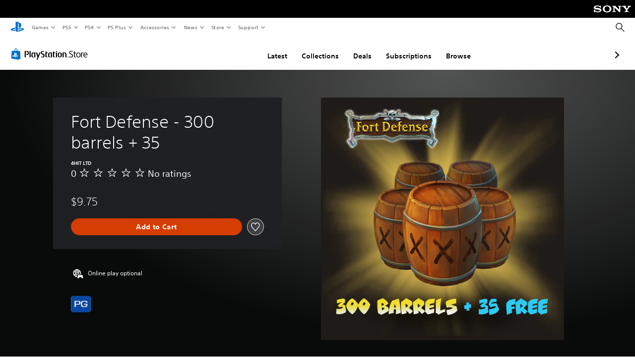

--- FILE ---
content_type: application/javascript
request_url: https://web-commerce-anywhere.playstation.com/bTRhBALcPzvU03C03bSgBVeU/V7r3SpNzbipfJm/BiFFdwE/Exxm/K2cLaU0B
body_size: 180105
content:
(function(){if(typeof Array.prototype.entries!=='function'){Object.defineProperty(Array.prototype,'entries',{value:function(){var index=0;const array=this;return {next:function(){if(index<array.length){return {value:[index,array[index++]],done:false};}else{return {done:true};}},[Symbol.iterator]:function(){return this;}};},writable:true,configurable:true});}}());(function(){Zb();gUE();EqE();var Xq=function(){VX=["\x61\x70\x70\x6c\x79","\x66\x72\x6f\x6d\x43\x68\x61\x72\x43\x6f\x64\x65","\x53\x74\x72\x69\x6e\x67","\x63\x68\x61\x72\x43\x6f\x64\x65\x41\x74"];};var G8=function wp(mm,Sd){'use strict';var Wf=wp;switch(mm){case nB:{var d8=function(lh,sD){Qq.push(R3);if(Jm(E5)){for(var Jd=FJ;Id(Jd,Lp);++Jd){if(Id(Jd,fI)||BD(Jd,Bh[n8])||BD(Jd,Yp)||BD(Jd,Bh[k8])){fD[Jd]=rd(xO);}else{fD[Jd]=E5[Gd()[DU(FJ)](Tm,pU)];E5+=QE[rU()[Kh(RD)](k8,s5,JD)][nU()[UX(n8)](QJ,zm,LX,ZH,jX)](Jd);}}}var dX=Kd()[gm(FJ)](Tp,Jm(FJ),Nq,Op);for(var mf=FJ;Id(mf,lh[Gd()[DU(FJ)](Tm,pU)]);mf++){var Ig=lh[sp(typeof Lf()[JC(k8)],Qh('',[][[]]))?Lf()[JC(n8)].call(null,fI,fI,FD):Lf()[JC(QJ)](LI,gg,C8)](mf);var L5=VD(bI(sD,kg),Bb[TI()[f3(Sm)](sm,wm)]());sD*=Bb[Kd()[gm(PX)](PX,gW,jW,Xf)]();sD&=Bh[HH];sD+=Bh[rf];sD&=Bh[JH];var Zf=fD[lh[rU()[Kh(AH)].apply(null,[O3,hH,lW])](mf)];if(BD(typeof Ig[EX()[J8(Sm)](DC,r5,Rp,jJ)],Gd()[DU(PX)].apply(null,[Md,E8]))){var ZI=Ig[sp(typeof EX()[J8(pU)],Qh('',[][[]]))?EX()[J8(Sm)](DC,Ng,YD,jJ):EX()[J8(lm)](v8,ND,Qm,ZC)](FJ);if(mJ(ZI,fI)&&Id(ZI,Lp)){Zf=fD[ZI];}}if(mJ(Zf,FJ)){var Hq=ZU(L5,E5[BD(typeof Gd()[DU(pp)],Qh([],[][[]]))?Gd()[DU(rf)](mU,KC):Gd()[DU(FJ)](Tm,pU)]);Zf+=Hq;Zf%=E5[BD(typeof Gd()[DU(n8)],Qh([],[][[]]))?Gd()[DU(rf)](TJ,V5):Gd()[DU(FJ)].apply(null,[Tm,pU])];Ig=E5[Zf];}dX+=Ig;}var Kq;return Qq.pop(),Kq=dX,Kq;};var Dm=function(Vg){var EC=[0x428a2f98,0x71374491,0xb5c0fbcf,0xe9b5dba5,0x3956c25b,0x59f111f1,0x923f82a4,0xab1c5ed5,0xd807aa98,0x12835b01,0x243185be,0x550c7dc3,0x72be5d74,0x80deb1fe,0x9bdc06a7,0xc19bf174,0xe49b69c1,0xefbe4786,0x0fc19dc6,0x240ca1cc,0x2de92c6f,0x4a7484aa,0x5cb0a9dc,0x76f988da,0x983e5152,0xa831c66d,0xb00327c8,0xbf597fc7,0xc6e00bf3,0xd5a79147,0x06ca6351,0x14292967,0x27b70a85,0x2e1b2138,0x4d2c6dfc,0x53380d13,0x650a7354,0x766a0abb,0x81c2c92e,0x92722c85,0xa2bfe8a1,0xa81a664b,0xc24b8b70,0xc76c51a3,0xd192e819,0xd6990624,0xf40e3585,0x106aa070,0x19a4c116,0x1e376c08,0x2748774c,0x34b0bcb5,0x391c0cb3,0x4ed8aa4a,0x5b9cca4f,0x682e6ff3,0x748f82ee,0x78a5636f,0x84c87814,0x8cc70208,0x90befffa,0xa4506ceb,0xbef9a3f7,0xc67178f2];var fd=0x6a09e667;var Wm=0xbb67ae85;var dD=0x3c6ef372;var X3=0xa54ff53a;var gC=0x510e527f;var O8=0x9b05688c;var Mp=0x1f83d9ab;var OC=0x5be0cd19;var MX=SC(Vg);var QI=MX["length"]*8;MX+=QE["String"]["fromCharCode"](0x80);var G3=MX["length"]/4+2;var FU=QE["Math"]["ceil"](G3/16);var gJ=new (QE["Array"])(FU);for(var x8=0;x8<FU;x8++){gJ[x8]=new (QE["Array"])(16);for(var xD=0;xD<16;xD++){gJ[x8][xD]=MX["charCodeAt"](x8*64+xD*4)<<24|MX["charCodeAt"](x8*64+xD*4+1)<<16|MX["charCodeAt"](x8*64+xD*4+2)<<8|MX["charCodeAt"](x8*64+xD*4+3)<<0;}}var Gh=QI/QE["Math"]["pow"](2,32);gJ[FU-1][14]=QE["Math"]["floor"](Gh);gJ[FU-1][15]=QI;for(var gp=0;gp<FU;gp++){var WX=new (QE["Array"])(64);var TU=fd;var Em=Wm;var hC=dD;var AC=X3;var gI=gC;var HJ=O8;var GC=Mp;var fJ=OC;for(var Q5=0;Q5<64;Q5++){var XD=void 0,UW=void 0,kq=void 0,kf=void 0,Vp=void 0,Kf=void 0;if(Q5<16)WX[Q5]=gJ[gp][Q5];else{XD=Td(WX[Q5-15],7)^Td(WX[Q5-15],18)^WX[Q5-15]>>>3;UW=Td(WX[Q5-2],17)^Td(WX[Q5-2],19)^WX[Q5-2]>>>10;WX[Q5]=WX[Q5-16]+XD+WX[Q5-7]+UW;}UW=Td(gI,6)^Td(gI,11)^Td(gI,25);kq=gI&HJ^~gI&GC;kf=fJ+UW+kq+EC[Q5]+WX[Q5];XD=Td(TU,2)^Td(TU,13)^Td(TU,22);Vp=TU&Em^TU&hC^Em&hC;Kf=XD+Vp;fJ=GC;GC=HJ;HJ=gI;gI=AC+kf>>>0;AC=hC;hC=Em;Em=TU;TU=kf+Kf>>>0;}fd=fd+TU;Wm=Wm+Em;dD=dD+hC;X3=X3+AC;gC=gC+gI;O8=O8+HJ;Mp=Mp+GC;OC=OC+fJ;}return [fd>>24&0xff,fd>>16&0xff,fd>>8&0xff,fd&0xff,Wm>>24&0xff,Wm>>16&0xff,Wm>>8&0xff,Wm&0xff,dD>>24&0xff,dD>>16&0xff,dD>>8&0xff,dD&0xff,X3>>24&0xff,X3>>16&0xff,X3>>8&0xff,X3&0xff,gC>>24&0xff,gC>>16&0xff,gC>>8&0xff,gC&0xff,O8>>24&0xff,O8>>16&0xff,O8>>8&0xff,O8&0xff,Mp>>24&0xff,Mp>>16&0xff,Mp>>8&0xff,Mp&0xff,OC>>24&0xff,OC>>16&0xff,OC>>8&0xff,OC&0xff];};var tf=function(Yq,nC){return tq(CQ,[Yq])||tq(wS,[Yq,nC])||Iq(Yq,nC)||tq(xS,[]);};var Iq=function(Eq,qU){Qq.push(Up);if(Jm(Eq)){Qq.pop();return;}if(BD(typeof Eq,Gd()[DU(pU)].apply(null,[Hz,pp]))){var RW;return Qq.pop(),RW=tq(Yl,[Eq,qU]),RW;}var KX=QE[Lf()[JC(kg)](O3,E8,qg)][Gd()[DU(JH)](Cg,Rf)][nU()[UX(q3)](kg,wC,md,Rp,K5)].call(Eq)[Kd()[gm(Zg)].call(null,GW,lU,Ph,Gp)](kg,rd(xO));if(BD(KX,Lf()[JC(kg)](LI,E8,qg))&&Eq[Gd()[DU(RD)](wh,fI)])KX=Eq[sp(typeof Gd()[DU(xO)],Qh('',[][[]]))?Gd()[DU(RD)](wh,fI):Gd()[DU(rf)](pf,vd)][rU()[Kh(pp)](l8,Pq,h8)];if(BD(KX,sp(typeof TI()[f3(kH)],Qh('',[][[]]))?TI()[f3(fI)].call(null,Y3,Hh):TI()[f3(Nq)](Tp,dC))||BD(KX,EX()[J8(jI)](hI,Gs,PX,SA))){var AV;return AV=QE[EX()[J8(RD)].apply(null,[Nv,Jm([]),Jm(Jm({})),OZ])][Kd()[gm(Yp)](XF,Jm({}),pT,r2)](Eq),Qq.pop(),AV;}if(BD(KX,BD(typeof nU()[UX(RD)],Qh([],[][[]]))?nU()[UX(JH)](wF,Un,Hn,fZ,Zt):nU()[UX(pU)](lm,HH,W4,Qm,mv))||new (QE[EX()[J8(zt)].apply(null,[VV,ND,pU,IT])])(EX()[J8(gw)](VW,O3,Jc,Iw))[rU()[Kh(ND)](fF,qT,VF)](KX)){var JA;return Qq.pop(),JA=tq(Yl,[Eq,qU]),JA;}Qq.pop();};var EA=function(){var CA=z7();var rw=-1;if(CA["indexOf"]('Trident/7.0')>-1)rw=11;else if(CA["indexOf"]('Trident/6.0')>-1)rw=10;else if(CA["indexOf"]('Trident/5.0')>-1)rw=9;else rw=0;return rw>=9;};var x2=function(){var n2=pv();var UZ=QE["Object"]["prototype"]["hasOwnProperty"].call(QE["Navigator"]["prototype"],'mediaDevices');var FF=QE["Object"]["prototype"]["hasOwnProperty"].call(QE["Navigator"]["prototype"],'serviceWorker');var kP=! !QE["window"]["browser"];var vZ=typeof QE["ServiceWorker"]==='function';var kn=typeof QE["ServiceWorkerContainer"]==='function';var vc=typeof QE["frames"]["ServiceWorkerRegistration"]==='function';var Yn=QE["window"]["location"]&&QE["window"]["location"]["protocol"]==='http:';var Zw=n2&&(!UZ||!FF||!vZ||!kP||!kn||!vc)&&!Yn;return Zw;};var pv=function(){var QV=z7();var M0=/(iPhone|iPad).*AppleWebKit(?!.*(Version|CriOS))/i["test"](QV);var ZF=QE["navigator"]["platform"]==='MacIntel'&&QE["navigator"]["maxTouchPoints"]>1&&/(Safari)/["test"](QV)&&!QE["window"]["MSStream"]&&typeof QE["navigator"]["standalone"]!=='undefined';return M0||ZF;};var Bn=function(W2){var Ws=QE["Math"]["floor"](QE["Math"]["random"]()*100000+10000);var N2=QE["String"](W2*Ws);var Jv=0;var LF=[];var Dv=N2["length"]>=18?true:false;while(LF["length"]<6){LF["push"](QE["parseInt"](N2["slice"](Jv,Jv+2),10));Jv=Dv?Jv+3:Jv+2;}var ET=Nc(LF);return [Ws,ET];};var Sc=function(RP){if(RP===null||RP===undefined){return 0;}var dn=function Kj(Bw){return RP["toLowerCase"]()["includes"](Bw["toLowerCase"]());};var NA=0;(LV&&LV["fields"]||[])["some"](function(YP){var Y7=YP["type"];var Rc=YP["labels"];if(Rc["some"](dn)){NA=I6[Y7];if(YP["extensions"]&&YP["extensions"]["labels"]&&YP["extensions"]["labels"]["some"](function(ht){return RP["toLowerCase"]()["includes"](ht["toLowerCase"]());})){NA=I6[YP["extensions"]["type"]];}return true;}return false;});return NA;};var tV=function(Tc){if(Tc===undefined||Tc==null){return false;}var BP=function d0(mP){return Tc["toLowerCase"]()===mP["toLowerCase"]();};return Rw["some"](BP);};var EV=function(DF){try{var At=new (QE["Set"])(QE["Object"]["values"](I6));return DF["split"](';')["some"](function(nA){var Os=nA["split"](',');var j7=QE["Number"](Os[Os["length"]-1]);return At["has"](j7);});}catch(cF){return false;}};var Ls=function(Wc){var KV='';var lw=0;if(Wc==null||QE["document"]["activeElement"]==null){return Mc(Qb,["elementFullId",KV,"elementIdType",lw]);}var kj=['id','name','for','placeholder','aria-label','aria-labelledby'];kj["forEach"](function(Ps){if(!Wc["hasAttribute"](Ps)||KV!==''&&lw!==0){return;}var MZ=Wc["getAttribute"](Ps);if(KV===''&&(MZ!==null||MZ!==undefined)){KV=MZ;}if(lw===0){lw=Sc(MZ);}});return Mc(Qb,["elementFullId",KV,"elementIdType",lw]);};var C2=function(mV){var nT;if(mV==null){nT=QE["document"]["activeElement"];}else nT=mV;if(QE["document"]["activeElement"]==null)return -1;var L2=nT["getAttribute"]('name');if(L2==null){var RF=nT["getAttribute"]('id');if(RF==null)return -1;else return Zc(RF);}return Zc(L2);};var En=function(Tj){var IV=-1;var kv=[];if(! !Tj&&typeof Tj==='string'&&Tj["length"]>0){var cZ=Tj["split"](';');if(cZ["length"]>1&&cZ[cZ["length"]-1]===''){cZ["pop"]();}IV=QE["Math"]["floor"](QE["Math"]["random"]()*cZ["length"]);var FA=cZ[IV]["split"](',');for(var B7 in FA){if(!QE["isNaN"](FA[B7])&&!QE["isNaN"](QE["parseInt"](FA[B7],10))){kv["push"](FA[B7]);}}}else{var tZ=QE["String"](OP(1,5));var KA='1';var PV=QE["String"](OP(20,70));var Yt=QE["String"](OP(100,300));var Rv=QE["String"](OP(100,300));kv=[tZ,KA,PV,Yt,Rv];}return [IV,kv];};var GF=function(jA,R7){var p7=typeof jA==='string'&&jA["length"]>0;var Gv=!QE["isNaN"](R7)&&(QE["Number"](R7)===-1||wc()<QE["Number"](R7));if(!(p7&&Gv)){return false;}var XV='^([a-fA-F0-9]{31,32})$';return jA["search"](XV)!==-1;};var sZ=function(wT,mj,RZ){var kw;do{kw=tq(Vl,[wT,mj]);}while(BD(ZU(kw,RZ),FJ));return kw;};var R0=function(t7){var dA=pv(t7);Qq.push(Hv);var AP=QE[sp(typeof Lf()[JC(PX)],'undefined')?Lf()[JC(kg)](sm,E8,pZ):Lf()[JC(QJ)](SF,j6,Xj)][Gd()[DU(JH)](rj,Rf)][Ts()[k0(n8)].apply(null,[Zg,L4,Qs,Nq])].call(QE[Lf()[JC(kH)](Nq,HT,tF)][Gd()[DU(JH)].call(null,rj,Rf)],BD(typeof rU()[Kh(rf)],'undefined')?rU()[Kh(HH)](wP,Y4,CF):rU()[Kh(Ht)](jI,n7,Lp));var Qj=QE[Lf()[JC(kg)](Iv,E8,pZ)][Gd()[DU(JH)].apply(null,[rj,Rf])][sp(typeof Ts()[k0(PX)],Qh([],[][[]]))?Ts()[k0(n8)].call(null,cw,L4,Qs,Nq):Ts()[k0(k8)].apply(null,[JP,gt,Uc,s7])].call(QE[Lf()[JC(kH)](P4,HT,tF)][Gd()[DU(JH)](rj,Rf)],rU()[Kh(b7)](Rp,b6,pp));var r0=Jm(Jm(QE[rU()[Kh(kg)](PW,jT,lV)][Lf()[JC(ND)].apply(null,[Jm(Jm(xO)),jW,bw])]));var Nj=BD(typeof QE[sp(typeof Gd()[DU(Tp)],Qh([],[][[]]))?Gd()[DU(VW)](qH,Q6):Gd()[DU(rf)](BV,Ac)],Gd()[DU(PX)].call(null,XP,E8));var Xs=BD(typeof QE[Lf()[JC(Iv)].call(null,Jm([]),cw,lj)],BD(typeof Gd()[DU(pf)],'undefined')?Gd()[DU(rf)](FV,pT):Gd()[DU(PX)].apply(null,[XP,E8]));var J7=BD(typeof QE[Lf()[JC(P4)](TZ,pT,U6)][Lf()[JC(lU)](zt,lV,NH)],sp(typeof Gd()[DU(RD)],Qh('',[][[]]))?Gd()[DU(PX)].call(null,XP,E8):Gd()[DU(rf)](Vw,N0));var sj=QE[rU()[Kh(kg)].apply(null,[Jn,jT,lV])][EX()[J8(P4)](Cj,ND,Jm(xO),bZ)]&&BD(QE[rU()[Kh(kg)](lP,jT,lV)][EX()[J8(P4)](Cj,ND,AH,bZ)][Kd()[gm(kH)](ND,hF,hI,Gt)],Gd()[DU(YD)](Ic,z4));var IZ=dA&&(Jm(AP)||Jm(Qj)||Jm(Nj)||Jm(r0)||Jm(Xs)||Jm(J7))&&Jm(sj);var Js;return Qq.pop(),Js=IZ,Js;};var js=function(MW){Qq.push(Iv);var q6;return q6=ds()[Lf()[JC(Zg)].apply(null,[Jm(Jm(xO)),AH,Fj])](function WZ(Nn){Qq.push(l2);while(xO)switch(Nn[BD(typeof Lf()[JC(FJ)],'undefined')?Lf()[JC(QJ)](Rf,nF,fV):Lf()[JC(Yp)].call(null,pp,Ht,U3)]=Nn[QT()[jj(kg)](HH,LW,pt,D4,wP)]){case FJ:if(jZ(Gd()[DU(h8)](dW,NZ),QE[sp(typeof TI()[f3(dP)],Qh([],[][[]]))?TI()[f3(lU)](zm,N3):TI()[f3(Nq)].apply(null,[c7,ZA])])){Nn[sp(typeof QT()[jj(TZ)],'undefined')?QT()[jj(kg)](HH,LW,pt,gw,kH):QT()[jj(xO)](p2,vF,Iw,qv,XF)]=n8;break;}{var Nt;return Nt=Nn[nU()[UX(TZ)](JH,Nv,TH,hF,p0)](rU()[Kh(Iv)].apply(null,[VW,l5,YD]),null),Qq.pop(),Nt;}case n8:{var xw;return xw=Nn[nU()[UX(TZ)](JH,cw,TH,Nq,p0)](BD(typeof rU()[Kh(J0)],Qh('',[][[]]))?rU()[Kh(HH)](PX,Hs,Kn):rU()[Kh(Iv)].call(null,Jm({}),l5,YD),QE[BD(typeof TI()[f3(T4)],Qh('',[][[]]))?TI()[f3(Nq)](rF,dc):TI()[f3(lU)](zm,N3)][Gd()[DU(h8)](dW,NZ)][TI()[f3(XZ)](b4,vJ)](MW)),Qq.pop(),xw;}case k8:case Lf()[JC(Rf)](Iv,Ng,qD):{var lT;return lT=Nn[EX()[J8(Ng)](T4,m4,RD,AX)](),Qq.pop(),lT;}}Qq.pop();},null,null,null,QE[rU()[Kh(h8)](Un,Oc,wP)]),Qq.pop(),q6;};var A6=function(zZ){Qq.push(T2);if(Jm(zZ)||sp(nZ(zZ),Kd()[gm(RD)](Jm(Jm({})),Xj,b7,xt))){var Dc;return Qq.pop(),Dc={},Dc;}var kZ=QE[Lf()[JC(kg)].call(null,JH,E8,Vv)][Gd()[DU(b4)](wv,Nv)](zZ)[sp(typeof EX()[J8(l8)],'undefined')?EX()[J8(F6)].call(null,hF,Es,Es,W7):EX()[J8(lm)].call(null,J0,S6,P4,Ph)](function(PT){var CZ=tf(PT,Bh[BF]);var K7=CZ[FJ];var Aj=CZ[xO];Qq.push(vs);if(Jm(QE[EX()[J8(RD)](Nv,Es,Nv,Dh)][sp(typeof rU()[Kh(XA)],Qh([],[][[]]))?rU()[Kh(P4)].apply(null,[rf,Kt,w7]):rU()[Kh(HH)](n8,x6,PZ)](Aj))||Id(Aj[BD(typeof Gd()[DU(rf)],Qh([],[][[]]))?Gd()[DU(rf)].call(null,P0,SP):Gd()[DU(FJ)].call(null,OX,pU)],Bh[jI])){var zT;return Qq.pop(),zT=null,zT;}var NF=Qh(Qh(j4(Aj[Bh[QJ]],Kv),j4(Aj[FJ],Bh[zt])),Aj[Bb[Kd()[gm(P4)](l8,lP,Un,hP)]()]);var wZ;return Qq.pop(),wZ=[K7,Aj,NF],wZ;})[Gd()[DU(zm)](KJ,DC)](function(hA){return f6.apply(this,[J9,arguments]);});var WT=kZ[TI()[f3(XA)].call(null,z4,lZ)](function(XT,tT){return f6.apply(this,[BY,arguments]);})[Kd()[gm(Zg)](PW,qv,Ph,j6)](FJ,vV)[sp(typeof EX()[J8(h8)],'undefined')?EX()[J8(F6)].call(null,hF,Jm({}),Jm([]),W7):EX()[J8(lm)].call(null,X4,XA,Ht,DA)](function(L7){var T7=tf(L7,n8);var gF=T7[Bh[Jc]];var ct=T7[xO];return [gF,ct];});var tA={};WT[Kw()[cv(n8)](wC,FJ,RD,pF,Jm(xO),GW)](function(BT){var lA=tf(BT,n8);var Z6=lA[FJ];var St=lA[xO];tA[Z6]=St;});var gs;return Qq.pop(),gs=tA,gs;};var O4=function(){if(Jm(Jm(vz))){}else if(Jm([])){}else if(Jm({})){}else if(Jm(Jm([]))){return function Gn(bT){Qq.push(U2);var zj=QE[rU()[Kh(Sm)](Jm([]),HI,Rf)](z7());var FP=QE[rU()[Kh(Sm)].call(null,Xj,HI,Rf)](bT[rU()[Kh(Gs)](Jm(xO),w3,E8)]);var jt;return jt=KZ(Qh(zj,FP))[nU()[UX(q3)](kg,fI,Xv,rf,K5)](),Qq.pop(),jt;};}else{}};var p4=function(){Qq.push(qs);try{var U0=Qq.length;var I4=Jm(BS);var xW=fs();var D2=JZ()[Ts()[k0(PX)].apply(null,[QJ,J4,vj,RD])](new (QE[EX()[J8(zt)](VV,ZH,b7,wh)])(Gd()[DU(F6)](Il,rf),Gd()[DU(XA)](LC,jW)),BD(typeof TI()[f3(Yp)],Qh([],[][[]]))?TI()[f3(Nq)].apply(null,[Rp,Vt]):TI()[f3(IP)].call(null,Yj,Rl));var MF=fs();var tP=gv(MF,xW);var HF;return HF=Mc(Qb,[mt()[nc(QJ)].apply(null,[kg,T0,D0,kH,pp]),D2,mt()[nc(BF)].call(null,n8,B0,Lt,SF,F6),tP]),Qq.pop(),HF;}catch(qw){Qq.splice(gv(U0,xO),Infinity,qs);var Ow;return Qq.pop(),Ow={},Ow;}Qq.pop();};var JZ=function(){Qq.push(AZ);var K2=QE[rU()[Kh(nt)](Y4,Lj,B2)][Gd()[DU(S6)](xI,HT)]?QE[rU()[Kh(nt)](hI,Lj,B2)][Gd()[DU(S6)].call(null,xI,HT)]:rd(xO);var k2=QE[rU()[Kh(nt)].apply(null,[lV,Lj,B2])][rU()[Kh(sm)].apply(null,[Jm(Jm(xO)),QU,mZ])]?QE[rU()[Kh(nt)](kg,Lj,B2)][BD(typeof rU()[Kh(Gs)],Qh('',[][[]]))?rU()[Kh(HH)](q4,xc,w4):rU()[Kh(sm)].apply(null,[S6,QU,mZ])]:rd(xO);var wt=QE[TI()[f3(lU)](zm,rW)][rU()[Kh(cT)].apply(null,[RD,VU,QJ])]?QE[TI()[f3(lU)](zm,rW)][rU()[Kh(cT)](lP,VU,QJ)]:rd(Bh[QJ]);var GZ=QE[TI()[f3(lU)].call(null,zm,rW)][BD(typeof nU()[UX(PX)],Qh([],[][[]]))?nU()[UX(JH)].apply(null,[hF,fZ,bF,gw,Ww]):nU()[UX(pt)](LI,rf,x0,Jc,M6)]?QE[TI()[f3(lU)].call(null,zm,rW)][nU()[UX(pt)](LI,b4,x0,jI,M6)]():rd(xO);var IA=QE[TI()[f3(lU)].call(null,zm,rW)][Kd()[gm(lU)].apply(null,[PX,Jm(FJ),HT,m0])]?QE[TI()[f3(lU)](zm,rW)][BD(typeof Kd()[gm(Zg)],'undefined')?Kd()[gm(dP)](gw,XA,v0,Cv):Kd()[gm(lU)].call(null,Jm({}),pp,HT,m0)]:rd(xO);var z0=rd(xO);var zF=[Kd()[gm(FJ)](Jc,zt,Nq,RU),z0,EX()[J8(XA)](fV,h8,Jc,Zt),f6(Qb,[]),f6(IG,[]),f6(nz,[]),f6(IL,[]),f6(wG,[]),f6(Ib,[]),K2,k2,wt,GZ,IA];var MT;return MT=zF[sp(typeof TI()[f3(Gs)],Qh('',[][[]]))?TI()[f3(pp)](Sm,bc):TI()[f3(Nq)](CP,gZ)](rU()[Kh(pf)](J0,pA,GW)),Qq.pop(),MT;};var HA=function(){Qq.push(j2);var F7;return F7=f6(jz,[QE[BD(typeof rU()[Kh(F6)],'undefined')?rU()[Kh(HH)](Jm(Jm(FJ)),SP,GP):rU()[Kh(kg)](Jm(Jm(FJ)),dv,lV)]]),Qq.pop(),F7;};var n6=function(){var pw=[A7,Tw];var w0=A2(HZ);Qq.push(Tt);if(sp(w0,Jm({}))){try{var NV=Qq.length;var hs=Jm(BS);var Wt=QE[Kd()[gm(S6)].apply(null,[Jm(Jm([])),SF,nt,dh])](w0)[rU()[Kh(HT)](Yp,dU,nt)](EX()[J8(J0)](Iv,Rp,LI,zI));if(mJ(Wt[Gd()[DU(FJ)](sd,pU)],HH)){var HP=QE[EX()[J8(k8)](PW,k4,JH,PJ)](Wt[n8],dP);HP=QE[Kd()[gm(Es)](O3,gw,T4,I5)](HP)?A7:HP;pw[FJ]=HP;}}catch(Gc){Qq.splice(gv(NV,xO),Infinity,Tt);}}var Et;return Qq.pop(),Et=pw,Et;};var A4=function(){Qq.push(Kc);var Pc=[rd(xO),rd(xO)];var xF=A2(YZ);if(sp(xF,Jm({}))){try{var rs=Qq.length;var J6=Jm(Jm(vz));var jV=QE[Kd()[gm(S6)].call(null,Jm({}),S6,nt,EZ)](xF)[BD(typeof rU()[Kh(AH)],'undefined')?rU()[Kh(HH)].call(null,Jc,Jt,UP):rU()[Kh(HT)].call(null,JP,Xh,nt)](EX()[J8(J0)].apply(null,[Iv,GW,Jm(Jm([])),sX]));if(mJ(jV[Gd()[DU(FJ)](pV,pU)],HH)){var Zj=QE[EX()[J8(k8)](PW,PF,wC,zD)](jV[xO],Bh[zt]);var s2=QE[EX()[J8(k8)](PW,Ng,PF,zD)](jV[k8],dP);Zj=QE[Kd()[gm(Es)](pp,C8,T4,A5)](Zj)?rd(xO):Zj;s2=QE[Kd()[gm(Es)].call(null,zm,k4,T4,A5)](s2)?rd(xO):s2;Pc=[s2,Zj];}}catch(WA){Qq.splice(gv(rs,xO),Infinity,Kc);}}var lt;return Qq.pop(),lt=Pc,lt;};var OA=function(){Qq.push(TJ);var Bt=Kd()[gm(FJ)](wP,UT,Nq,UY);var st=A2(YZ);if(st){try{var TA=Qq.length;var DP=Jm(BS);var Mw=QE[Kd()[gm(S6)](Jm(xO),Tp,nt,Gj)](st)[rU()[Kh(HT)].call(null,Jc,gH,nt)](EX()[J8(J0)](Iv,IP,E8,Qd));Bt=Mw[FJ];}catch(Qv){Qq.splice(gv(TA,xO),Infinity,TJ);}}var K4;return Qq.pop(),K4=Bt,K4;};var LZ=function(EP,KF){Qq.push(RV);for(var Zs=FJ;Id(Zs,KF[BD(typeof Gd()[DU(Ng)],Qh([],[][[]]))?Gd()[DU(rf)](NT,n0):Gd()[DU(FJ)](r4,pU)]);Zs++){var xj=KF[Zs];xj[sp(typeof rU()[Kh(lW)],Qh([],[][[]]))?rU()[Kh(LI)](Jm(Jm({})),f0,Rp):rU()[Kh(HH)].apply(null,[LI,tw,pf])]=xj[rU()[Kh(LI)](Jm([]),f0,Rp)]||Jm(Jm(vz));xj[Kd()[gm(kg)].apply(null,[r5,Jm(Jm({})),ps,Bp])]=Jm(vz);if(jZ(Lf()[JC(LI)](pf,S6,bn),xj))xj[Gd()[DU(TZ)].apply(null,[b6,Y4])]=Jm(Jm({}));QE[Lf()[JC(kg)](Ng,E8,IU)][mt()[nc(FJ)].apply(null,[Nq,Hv,Hh,Jm(FJ),Ng])](EP,A0(xj[EX()[J8(hF)](k8,XZ,Jm(xO),qI)]),xj);}Qq.pop();};var IF=function(d6,Yv,Hw){Qq.push(wF);if(Yv)LZ(d6[Gd()[DU(JH)](dj,Rf)],Yv);if(Hw)LZ(d6,Hw);QE[BD(typeof Lf()[JC(Un)],Qh([],[][[]]))?Lf()[JC(QJ)](VW,zP,d4):Lf()[JC(kg)].apply(null,[SF,E8,t5])][mt()[nc(FJ)](Nq,Hv,fj,Jm(Jm({})),Ng)](d6,Gd()[DU(JH)](dj,Rf),Mc(Qb,[Gd()[DU(TZ)](E2,Y4),Jm(BS)]));var Aw;return Qq.pop(),Aw=d6,Aw;};var A0=function(C6){Qq.push(q7);var hZ=P2(C6,Gd()[DU(pU)](hq,pp));var In;return In=jw(EX()[J8(k4)](FJ,kg,dP,VU),Qc(hZ))?hZ:QE[rU()[Kh(RD)].call(null,Es,xH,JD)](hZ),Qq.pop(),In;};var P2=function(Xc,K0){Qq.push(Mt);if(MP(sp(typeof Kd()[gm(PX)],'undefined')?Kd()[gm(RD)](XF,JP,b7,OT):Kd()[gm(dP)].apply(null,[Es,Yp,z6,Ks]),Qc(Xc))||Jm(Xc)){var cc;return Qq.pop(),cc=Xc,cc;}var Wv=Xc[QE[Kd()[gm(JH)].apply(null,[Yp,GW,ZH,Z7])][Ts()[k0(TZ)].call(null,lW,lU,Bv,LI)]];if(sp(Ij(Bh[Jc]),Wv)){var YF=Wv.call(Xc,K0||TI()[f3(LI)](It,dg));if(MP(Kd()[gm(RD)](fI,HH,b7,OT),Qc(YF))){var rA;return Qq.pop(),rA=YF,rA;}throw new (QE[Gd()[DU(Rp)](On,pf)])(EX()[J8(l8)](Yj,GW,TZ,t4));}var nV;return nV=(BD(Gd()[DU(pU)].apply(null,[RB,pp]),K0)?QE[rU()[Kh(RD)].call(null,Jm(Jm(xO)),gH,JD)]:QE[rU()[Kh(fI)].call(null,lV,Xw,cj)])(Xc),Qq.pop(),nV;};var Hj=function(SZ){if(Jm(SZ)){nj=Q6;C7=Kv;Xt=jI;g6=Sm;GT=Sm;ZW=Sm;v7=Bh[wC];Pj=Sm;P6=Sm;}};var vt=function(){Qq.push(cA);s6=Kd()[gm(FJ)].apply(null,[hI,Un,Nq,B6]);qA=FJ;Fs=Bh[Jc];hn=FJ;Ss=Kd()[gm(FJ)](JH,Jm(xO),Nq,B6);Z2=FJ;l7=FJ;xA=FJ;Y0=Kd()[gm(FJ)].call(null,gW,Jm(Jm(xO)),Nq,B6);Q7=FJ;Qq.pop();fw=FJ;ft=FJ;LP=FJ;nw=FJ;KT=Bh[Jc];};var W0=function(){Qq.push(Rp);YV=FJ;dZ=BD(typeof Kd()[gm(FJ)],'undefined')?Kd()[gm(dP)](PX,k8,kg,Iw):Kd()[gm(FJ)].call(null,lm,IP,Nq,H4);v4={};Q0=Kd()[gm(FJ)](Ng,Q6,Nq,H4);bP=Bh[Jc];Qq.pop();vv=FJ;};var ms=function(w2,BZ,Ot){Qq.push(rf);try{var SV=Qq.length;var CT=Jm(BS);var b0=FJ;var gA=Jm([]);if(sp(BZ,Bh[QJ])&&mJ(Fs,Xt)){if(Jm(UA[Gd()[DU(lW)](O0,VF)])){gA=Jm(vz);UA[Gd()[DU(lW)](O0,VF)]=Jm(vz);}var Jw;return Jw=Mc(Qb,[rU()[Kh(c2)].call(null,Ht,g7,Cj),b0,rU()[Kh(UT)](Jm(xO),Lc,pn),gA,Kd()[gm(hF)](Gs,kH,Yj,lF),qA]),Qq.pop(),Jw;}if(BD(BZ,xO)&&Id(qA,C7)||sp(BZ,xO)&&Id(Fs,Xt)){var UV=w2?w2:QE[rU()[Kh(kg)](P4,wC,lV)][TI()[f3(b4)].call(null,rf,Lt)];var d7=rd(Bh[QJ]);var Q4=rd(xO);if(UV&&UV[Kw()[cv(AH)](Gs,I2,rf,Bc,k4,m4)]&&UV[TI()[f3(zm)](mF,zA)]){d7=QE[BD(typeof Kd()[gm(k8)],Qh('',[][[]]))?Kd()[gm(dP)].apply(null,[Jm([]),Sm,dv,CF]):Kd()[gm(n8)](Gs,r5,QJ,vT)][Lf()[JC(ZH)].call(null,HT,Es,sv)](UV[Kw()[cv(AH)].call(null,cT,I2,rf,Bc,Jm(FJ),m4)]);Q4=QE[Kd()[gm(n8)].call(null,T4,Jm(Jm({})),QJ,vT)][BD(typeof Lf()[JC(fI)],Qh('',[][[]]))?Lf()[JC(QJ)].apply(null,[J0,ks,N6]):Lf()[JC(ZH)](Qm,Es,sv)](UV[TI()[f3(zm)](mF,zA)]);}else if(UV&&UV[Lf()[JC(l8)](kH,n4,YA)]&&UV[Ts()[k0(AH)].apply(null,[PF,Yp,E6,RD])]){d7=QE[Kd()[gm(n8)].call(null,Jm(Jm({})),Nq,QJ,vT)][Lf()[JC(ZH)](Y4,Es,sv)](UV[Lf()[JC(l8)].apply(null,[Jm({}),n4,YA])]);Q4=QE[sp(typeof Kd()[gm(XZ)],'undefined')?Kd()[gm(n8)].call(null,kg,IP,QJ,vT):Kd()[gm(dP)].apply(null,[wP,Jm(Jm(FJ)),Iv,R4])][Lf()[JC(ZH)].call(null,HT,Es,sv)](UV[Ts()[k0(AH)](b7,Yp,E6,RD)]);}var ST=UV[rU()[Kh(JP)](fF,IP,TZ)];if(jw(ST,null))ST=UV[Kd()[gm(LI)](LI,Jm(Jm(xO)),D4,U4)];var VP=C2(ST);b0=gv(fs(),Ot);var p6=Kd()[gm(FJ)].apply(null,[lW,F6,Nq,xt])[rU()[Kh(Zg)](PW,O0,Y4)](LP,sp(typeof QT()[jj(Jc)],Qh(sp(typeof Kd()[gm(n8)],'undefined')?Kd()[gm(FJ)].apply(null,[kH,Jm(Jm({})),Nq,xt]):Kd()[gm(dP)].call(null,HT,ZH,Lv,Jn),[][[]]))?QT()[jj(pU)].apply(null,[xO,IP,lP,AH,Iv]):QT()[jj(xO)].apply(null,[J0,S0,Jn,VW,T4]))[rU()[Kh(Zg)].call(null,VW,O0,Y4)](BZ,QT()[jj(pU)].apply(null,[xO,IP,lP,Jm(Jm(xO)),T4]))[rU()[Kh(Zg)].call(null,wC,O0,Y4)](b0,QT()[jj(pU)](xO,IP,lP,pp,ND))[rU()[Kh(Zg)](kH,O0,Y4)](d7,BD(typeof QT()[jj(RD)],Qh(Kd()[gm(FJ)](pf,C8,Nq,xt),[][[]]))?QT()[jj(xO)](qV,mn,xV,UT,wC):QT()[jj(pU)].call(null,xO,IP,lP,Jm(Jm(xO)),BF))[rU()[Kh(Zg)].apply(null,[RD,O0,Y4])](Q4);if(sp(BZ,xO)){p6=Kd()[gm(FJ)](Nq,AH,Nq,xt)[sp(typeof rU()[Kh(LI)],Qh('',[][[]]))?rU()[Kh(Zg)].call(null,b7,O0,Y4):rU()[Kh(HH)].apply(null,[C8,BF,RV])](p6,QT()[jj(pU)](xO,IP,lP,lV,IP))[rU()[Kh(Zg)](hF,O0,Y4)](VP);var DT=MP(typeof UV[QT()[jj(Rp)](rf,gT,HV,q3,gW)],sp(typeof rU()[Kh(b7)],Qh([],[][[]]))?rU()[Kh(BF)].apply(null,[k8,dF,Sm]):rU()[Kh(HH)](Jm({}),Ln,Sm))?UV[QT()[jj(Rp)](rf,gT,HV,gw,Q6)]:UV[sp(typeof QT()[jj(n8)],Qh([],[][[]]))?QT()[jj(TZ)].apply(null,[JH,Sj,g7,sm,hI]):QT()[jj(xO)](KP,q2,nW,IP,lW)];if(MP(DT,null)&&sp(DT,xO))p6=(sp(typeof Kd()[gm(k8)],Qh('',[][[]]))?Kd()[gm(FJ)](Ng,Un,Nq,xt):Kd()[gm(dP)](Jm({}),l8,tj,Jt))[rU()[Kh(Zg)].apply(null,[l8,O0,Y4])](p6,BD(typeof QT()[jj(gw)],Qh(Kd()[gm(FJ)].call(null,Iv,Jm([]),Nq,xt),[][[]]))?QT()[jj(xO)](pZ,Lp,qn,Xj,Es):QT()[jj(pU)](xO,IP,lP,b7,Zg))[rU()[Kh(Zg)](lU,O0,Y4)](DT);}if(MP(typeof UV[EX()[J8(Ht)](RA,Rf,gw,ls)],rU()[Kh(BF)].call(null,JH,dF,Sm))&&BD(UV[EX()[J8(Ht)](RA,GW,S6,ls)],Jm({})))p6=Kd()[gm(FJ)](Iv,Gs,Nq,xt)[rU()[Kh(Zg)].call(null,AH,O0,Y4)](p6,sp(typeof Kd()[gm(lV)],Qh('',[][[]]))?Kd()[gm(l8)](qv,q4,kH,N7):Kd()[gm(dP)](qv,Jm(Jm(xO)),PX,ZH));p6=(sp(typeof Kd()[gm(dT)],'undefined')?Kd()[gm(FJ)](Jm({}),Jm(Jm(xO)),Nq,xt):Kd()[gm(dP)](LI,C8,Rs,qP))[rU()[Kh(Zg)](pf,O0,Y4)](p6,rU()[Kh(pf)](F6,FZ,GW));hn=Qh(Qh(Qh(Qh(Qh(hn,LP),BZ),b0),d7),Q4);s6=Qh(s6,p6);}if(BD(BZ,xO))qA++;else Fs++;LP++;var M4;return M4=Mc(Qb,[rU()[Kh(c2)](C8,g7,Cj),b0,rU()[Kh(UT)](PF,Lc,pn),gA,Kd()[gm(hF)](Rp,nt,Yj,lF),qA]),Qq.pop(),M4;}catch(zs){Qq.splice(gv(SV,xO),Infinity,rf);}Qq.pop();};var hj=function(As,G0,sP){Qq.push(Cc);try{var VA=Qq.length;var QF=Jm({});var FW=As?As:QE[rU()[Kh(kg)](Jm(xO),ZT,lV)][TI()[f3(b4)](rf,hJ)];var ZZ=FJ;var LA=rd(Bb[Gd()[DU(pf)].call(null,YA,E0)]());var F0=xO;var lc=Jm(BS);if(mJ(bP,nj)){if(Jm(UA[Gd()[DU(lW)](zw,VF)])){lc=Jm(Jm([]));UA[Gd()[DU(lW)].call(null,zw,VF)]=Jm(Jm({}));}var Rj;return Rj=Mc(Qb,[rU()[Kh(c2)](IP,mw,Cj),ZZ,rU()[Kh(O3)](RD,Ln,X7),LA,BD(typeof rU()[Kh(SF)],'undefined')?rU()[Kh(HH)].call(null,nt,qj,On):rU()[Kh(UT)].apply(null,[HH,G2,pn]),lc]),Qq.pop(),Rj;}if(Id(bP,nj)&&FW&&sp(FW[Lf()[JC(Ht)](FJ,V6,Sw)],undefined)){LA=FW[Lf()[JC(Ht)](lV,V6,Sw)];var Uj=FW[Lf()[JC(b7)].call(null,jI,j0,kT)];var mT=FW[TI()[f3(S6)].apply(null,[Nq,T6])]?xO:FJ;var ZV=FW[EX()[J8(b7)](Qm,Jc,Q6,PP)]?xO:FJ;var cs=FW[BD(typeof rU()[Kh(F6)],'undefined')?rU()[Kh(HH)].call(null,C8,PW,H2):rU()[Kh(fZ)](qv,SJ,gW)]?xO:FJ;var WP=FW[sp(typeof EX()[J8(lm)],Qh('',[][[]]))?EX()[J8(r5)].call(null,pU,ps,cw,Ut):EX()[J8(lm)](hP,LI,AH,cW)]?xO:FJ;var G6=Qh(Qh(Qh(j4(mT,kg),j4(ZV,HH)),j4(cs,n8)),WP);ZZ=gv(fs(),sP);var Rt=C2(null);var P7=FJ;if(Uj&&LA){if(sp(Uj,Bb[Kd()[gm(ND)](Jm(Jm(xO)),Xj,P4,qc)]())&&sp(LA,FJ)&&sp(Uj,LA))LA=rd(xO);else LA=sp(LA,FJ)?LA:Uj;}if(BD(ZV,FJ)&&BD(cs,FJ)&&BD(WP,Bh[Jc])&&r7(LA,fI)){if(BD(G0,Bh[jI])&&mJ(LA,fI)&&H0(LA,It))LA=rd(n8);else if(mJ(LA,Bb[Kd()[gm(Ht)](Tp,fI,Ht,Tt)]())&&H0(LA,F6))LA=rd(k8);else if(mJ(LA,jW)&&H0(LA,Ph))LA=rd(HH);else LA=rd(Bh[BF]);}if(sp(Rt,jP)){bs=FJ;jP=Rt;}else bs=Qh(bs,xO);var g4=Fw(LA);if(BD(g4,FJ)){var X2=Kd()[gm(FJ)](IP,qv,Nq,dj)[rU()[Kh(Zg)](k8,zw,Y4)](bP,QT()[jj(pU)](xO,kV,lP,PX,ND))[rU()[Kh(Zg)](RD,zw,Y4)](G0,QT()[jj(pU)](xO,kV,lP,Jm(Jm(xO)),q3))[rU()[Kh(Zg)](RD,zw,Y4)](ZZ,QT()[jj(pU)](xO,kV,lP,SF,h8))[rU()[Kh(Zg)].call(null,Jm(Jm(FJ)),zw,Y4)](LA,QT()[jj(pU)].call(null,xO,kV,lP,Jc,hI))[rU()[Kh(Zg)].call(null,Y4,zw,Y4)](P7,QT()[jj(pU)](xO,kV,lP,QJ,pt))[rU()[Kh(Zg)](TZ,zw,Y4)](G6,QT()[jj(pU)](xO,kV,lP,AH,wP))[rU()[Kh(Zg)](Jc,zw,Y4)](Rt);if(sp(typeof FW[EX()[J8(Ht)](RA,k8,hI,Qt)],rU()[Kh(BF)].apply(null,[Q6,TV,Sm]))&&BD(FW[EX()[J8(Ht)](RA,ND,b4,Qt)],Jm({})))X2=(sp(typeof Kd()[gm(lU)],'undefined')?Kd()[gm(FJ)](Jm(Jm({})),TZ,Nq,dj):Kd()[gm(dP)](ZH,rf,bj,LI))[BD(typeof rU()[Kh(q4)],'undefined')?rU()[Kh(HH)](AH,Gs,N4):rU()[Kh(Zg)].apply(null,[gw,zw,Y4])](X2,TI()[f3(J0)].apply(null,[ps,Y6]));X2=Kd()[gm(FJ)](Jc,Sm,Nq,dj)[rU()[Kh(Zg)](Qm,zw,Y4)](X2,rU()[Kh(pf)](gw,xv,GW));Q0=Qh(Q0,X2);vv=Qh(Qh(Qh(Qh(Qh(Qh(vv,bP),G0),ZZ),LA),G6),Rt);}else F0=FJ;}if(F0&&FW&&FW[Lf()[JC(Ht)](hI,V6,Sw)]){bP++;}var c0;return c0=Mc(Qb,[rU()[Kh(c2)](Gs,mw,Cj),ZZ,rU()[Kh(O3)](Jm(Jm([])),Ln,X7),LA,rU()[Kh(UT)].apply(null,[k8,G2,pn]),lc]),Qq.pop(),c0;}catch(TT){Qq.splice(gv(VA,xO),Infinity,Cc);}Qq.pop();};var OF=function(DZ,O7,Pv,S7,WV){Qq.push(Ww);try{var Bj=Qq.length;var I7=Jm(BS);var sT=Jm([]);var Tv=FJ;var Pw=TI()[f3(n8)](lV,p2);var nP=Pv;var G7=S7;if(BD(O7,xO)&&Id(Q7,ZW)||sp(O7,xO)&&Id(fw,v7)){var Ew=DZ?DZ:QE[sp(typeof rU()[Kh(YD)],Qh('',[][[]]))?rU()[Kh(kg)](Jm(Jm({})),Z4,lV):rU()[Kh(HH)](TZ,tv,xT)][TI()[f3(b4)].apply(null,[rf,c3])];var l0=rd(xO),Qn=rd(Bh[QJ]);if(Ew&&Ew[BD(typeof Kw()[cv(Sm)],Qh(Kd()[gm(FJ)](Ng,Jm(FJ),Nq,dr),[][[]]))?Kw()[cv(lm)](m4,Dw,gT,QZ,Jm(Jm([])),Zg):Kw()[cv(AH)](C8,I2,rf,T6,pt,lW)]&&Ew[TI()[f3(zm)].apply(null,[mF,M5])]){l0=QE[Kd()[gm(n8)](ND,VW,QJ,EZ)][BD(typeof Lf()[JC(QJ)],Qh([],[][[]]))?Lf()[JC(QJ)](AH,c6,xV):Lf()[JC(ZH)].call(null,q4,Es,RU)](Ew[Kw()[cv(AH)].apply(null,[k8,I2,rf,T6,Jm({}),Jm(FJ)])]);Qn=QE[Kd()[gm(n8)].call(null,q3,rf,QJ,EZ)][Lf()[JC(ZH)](k4,Es,RU)](Ew[TI()[f3(zm)](mF,M5)]);}else if(Ew&&Ew[sp(typeof Lf()[JC(lm)],Qh([],[][[]]))?Lf()[JC(l8)].call(null,Jm({}),n4,bm):Lf()[JC(QJ)](c2,qZ,Uv)]&&Ew[Ts()[k0(AH)].apply(null,[C8,Yp,Jj,RD])]){l0=QE[Kd()[gm(n8)].apply(null,[l8,T4,QJ,EZ])][Lf()[JC(ZH)].apply(null,[Jm(Jm(FJ)),Es,RU])](Ew[Lf()[JC(l8)](k4,n4,bm)]);Qn=QE[Kd()[gm(n8)](O3,Jm(Jm({})),QJ,EZ)][Lf()[JC(ZH)](Es,Es,RU)](Ew[Ts()[k0(AH)](RD,Yp,Jj,RD)]);}else if(Ew&&Ew[TI()[f3(hF)](Ph,kt)]&&BD(hv(Ew[TI()[f3(hF)](Ph,kt)]),Kd()[gm(RD)](Rp,kg,b7,I0))){if(r7(Ew[TI()[f3(hF)].call(null,Ph,kt)][Gd()[DU(FJ)].apply(null,[nv,pU])],FJ)){var F4=Ew[TI()[f3(hF)].call(null,Ph,kt)][FJ];if(F4&&F4[Kw()[cv(AH)].call(null,ps,I2,rf,T6,Jm(Jm(xO)),pt)]&&F4[TI()[f3(zm)].call(null,mF,M5)]){l0=QE[sp(typeof Kd()[gm(Jc)],Qh([],[][[]]))?Kd()[gm(n8)].apply(null,[Ng,cT,QJ,EZ]):Kd()[gm(dP)](RD,FJ,Dn,Yw)][sp(typeof Lf()[JC(ND)],Qh('',[][[]]))?Lf()[JC(ZH)].apply(null,[ZH,Es,RU]):Lf()[JC(QJ)].call(null,k8,Pt,QP)](F4[Kw()[cv(AH)].call(null,XA,I2,rf,T6,Nv,kH)]);Qn=QE[Kd()[gm(n8)].call(null,Jm(Jm({})),PW,QJ,EZ)][Lf()[JC(ZH)](dT,Es,RU)](F4[TI()[f3(zm)](mF,M5)]);}else if(F4&&F4[Lf()[JC(l8)].apply(null,[GW,n4,bm])]&&F4[Ts()[k0(AH)](IP,Yp,Jj,RD)]){l0=QE[Kd()[gm(n8)](Jm([]),Nq,QJ,EZ)][sp(typeof Lf()[JC(qv)],Qh([],[][[]]))?Lf()[JC(ZH)](XZ,Es,RU):Lf()[JC(QJ)](lU,Cg,Hv)](F4[Lf()[JC(l8)](JH,n4,bm)]);Qn=QE[Kd()[gm(n8)].apply(null,[Jm(Jm(xO)),Un,QJ,EZ])][Lf()[JC(ZH)].apply(null,[dP,Es,RU])](F4[Ts()[k0(AH)](SF,Yp,Jj,RD)]);}Pw=rU()[Kh(xO)].apply(null,[FJ,Ln,qt]);}else{sT=Jm(Jm(BS));}}if(Jm(sT)){Tv=gv(fs(),WV);var kF=Kd()[gm(FJ)](Es,Jm({}),Nq,dr)[rU()[Kh(Zg)](Iv,R6,Y4)](KT,QT()[jj(pU)](xO,lv,lP,kH,wP))[sp(typeof rU()[Kh(qv)],Qh('',[][[]]))?rU()[Kh(Zg)].apply(null,[b4,R6,Y4]):rU()[Kh(HH)].call(null,gW,RD,X0)](O7,sp(typeof QT()[jj(pU)],Qh(Kd()[gm(FJ)].call(null,Jm(Jm({})),Jm(Jm(FJ)),Nq,dr),[][[]]))?QT()[jj(pU)].apply(null,[xO,lv,lP,PX,zt]):QT()[jj(xO)].call(null,UF,Mv,B6,Jm({}),zm))[rU()[Kh(Zg)](q3,R6,Y4)](Tv,QT()[jj(pU)].call(null,xO,lv,lP,O3,jI))[rU()[Kh(Zg)](Jm(Jm(FJ)),R6,Y4)](l0,QT()[jj(pU)](xO,lv,lP,AH,Iv))[rU()[Kh(Zg)].apply(null,[XF,R6,Y4])](Qn,QT()[jj(pU)].call(null,xO,lv,lP,Jm(Jm([])),Xj))[rU()[Kh(Zg)].apply(null,[Sm,R6,Y4])](Pw);if(MP(typeof Ew[EX()[J8(Ht)].call(null,RA,Jm(Jm(xO)),q3,Is)],rU()[Kh(BF)].call(null,Ng,AT,Sm))&&BD(Ew[EX()[J8(Ht)].apply(null,[RA,dP,q3,Is])],Jm({})))kF=Kd()[gm(FJ)](YD,wP,Nq,dr)[rU()[Kh(Zg)](Sm,R6,Y4)](kF,TI()[f3(J0)].apply(null,[ps,xf]));Y0=Kd()[gm(FJ)].apply(null,[Jm(FJ),Jm(Jm(FJ)),Nq,dr])[sp(typeof rU()[Kh(YD)],'undefined')?rU()[Kh(Zg)].apply(null,[AH,R6,Y4]):rU()[Kh(HH)].call(null,Jm([]),vF,ZP)](Qh(Y0,kF),rU()[Kh(pf)](Jm(Jm([])),fA,GW));ft=Qh(Qh(Qh(Qh(Qh(ft,KT),O7),Tv),l0),Qn);if(BD(O7,Bb[Gd()[DU(pf)](NP,E0)]()))Q7++;else fw++;KT++;nP=FJ;G7=Bb[Kd()[gm(ND)](Jm(Jm(xO)),E8,P4,ss)]();}}var MA;return MA=Mc(Qb,[rU()[Kh(c2)].call(null,Jm(Jm(xO)),C4,Cj),Tv,EX()[J8(fF)](T0,XZ,Nv,Ov),nP,EX()[J8(ps)].call(null,sA,Ng,Jm(Jm({})),jv),G7,TI()[f3(l8)](JF,RT),sT]),Qq.pop(),MA;}catch(M2){Qq.splice(gv(Bj,xO),Infinity,Ww);}Qq.pop();};var B4=function(rP,rV,rn){Qq.push(l6);try{var Ej=Qq.length;var vW=Jm(BS);var Z0=FJ;var E7=Jm([]);if(BD(rV,xO)&&Id(Z2,g6)||sp(rV,xO)&&Id(l7,GT)){var fT=rP?rP:QE[rU()[Kh(kg)](Jm(Jm({})),g0,lV)][TI()[f3(b4)](rf,rH)];if(fT&&sp(fT[Gd()[DU(Un)](Ff,Y3)],BD(typeof Gd()[DU(lW)],Qh([],[][[]]))?Gd()[DU(rf)].apply(null,[qZ,Is]):Gd()[DU(Y4)](EI,SF))){E7=Jm(Jm({}));var ln=rd(Bh[QJ]);var vP=rd(xO);if(fT&&fT[sp(typeof Kw()[cv(TZ)],'undefined')?Kw()[cv(AH)](lV,I2,rf,lD,Jm(Jm([])),Zg):Kw()[cv(lm)](BF,Ft,Av,Q2,hI,P4)]&&fT[TI()[f3(zm)].call(null,mF,Nm)]){ln=QE[Kd()[gm(n8)](Jm(Jm(FJ)),k4,QJ,Od)][Lf()[JC(ZH)](dV,Es,IC)](fT[Kw()[cv(AH)].apply(null,[fI,I2,rf,lD,Jm(Jm(xO)),Zg])]);vP=QE[Kd()[gm(n8)](pt,wP,QJ,Od)][Lf()[JC(ZH)](Jm(FJ),Es,IC)](fT[TI()[f3(zm)].call(null,mF,Nm)]);}else if(fT&&fT[BD(typeof Lf()[JC(JH)],Qh('',[][[]]))?Lf()[JC(QJ)].apply(null,[nt,V7,h8]):Lf()[JC(l8)](PX,n4,qd)]&&fT[Ts()[k0(AH)](ps,Yp,Vd,RD)]){ln=QE[Kd()[gm(n8)].apply(null,[lm,Nv,QJ,Od])][Lf()[JC(ZH)](Jm(Jm({})),Es,IC)](fT[sp(typeof Lf()[JC(Ng)],Qh('',[][[]]))?Lf()[JC(l8)].apply(null,[GW,n4,qd]):Lf()[JC(QJ)].apply(null,[fZ,RT,nt])]);vP=QE[Kd()[gm(n8)].call(null,fZ,T4,QJ,Od)][Lf()[JC(ZH)](fF,Es,IC)](fT[BD(typeof Ts()[k0(zt)],'undefined')?Ts()[k0(k8)](S6,xZ,JD,cP):Ts()[k0(AH)].call(null,fZ,Yp,Vd,RD)]);}Z0=gv(fs(),rn);var sw=(BD(typeof Kd()[gm(gW)],Qh('',[][[]]))?Kd()[gm(dP)](Jm(Jm({})),Jm(Jm(xO)),mA,B0):Kd()[gm(FJ)](Jm(Jm(FJ)),Q6,Nq,kb))[rU()[Kh(Zg)].apply(null,[D4,Cd,Y4])](nw,QT()[jj(pU)](xO,x4,lP,JH,kg))[rU()[Kh(Zg)](HT,Cd,Y4)](rV,QT()[jj(pU)](xO,x4,lP,Jm(FJ),Iv))[rU()[Kh(Zg)].apply(null,[E8,Cd,Y4])](Z0,BD(typeof QT()[jj(jI)],Qh(Kd()[gm(FJ)](lP,pt,Nq,kb),[][[]]))?QT()[jj(xO)](gn,Mv,Vw,Jm(Jm(FJ)),Q6):QT()[jj(pU)].call(null,xO,x4,lP,gW,PW))[rU()[Kh(Zg)].call(null,Yp,Cd,Y4)](ln,BD(typeof QT()[jj(kg)],Qh([],[][[]]))?QT()[jj(xO)].call(null,S0,J4,K6,Jm(Jm(xO)),lU):QT()[jj(pU)].apply(null,[xO,x4,lP,cw,VW]))[rU()[Kh(Zg)](Jn,Cd,Y4)](vP);if(sp(typeof fT[EX()[J8(Ht)].call(null,RA,Jm(Jm({})),F6,Q3)],rU()[Kh(BF)](SF,B5,Sm))&&BD(fT[EX()[J8(Ht)](RA,PF,k8,Q3)],Jm(BS)))sw=(BD(typeof Kd()[gm(fF)],Qh('',[][[]]))?Kd()[gm(dP)].apply(null,[Jm({}),Jm([]),rv,QP]):Kd()[gm(FJ)](Xj,Jm(Jm([])),Nq,kb))[rU()[Kh(Zg)](dP,Cd,Y4)](sw,TI()[f3(J0)](ps,fC));xA=Qh(Qh(Qh(Qh(Qh(xA,nw),rV),Z0),ln),vP);Ss=Kd()[gm(FJ)](J0,Jm(FJ),Nq,kb)[rU()[Kh(Zg)].call(null,q4,Cd,Y4)](Qh(Ss,sw),rU()[Kh(pf)](ZH,vX,GW));if(BD(rV,Bh[QJ]))Z2++;else l7++;}}if(BD(rV,xO))Z2++;else l7++;nw++;var PA;return PA=Mc(Qb,[rU()[Kh(c2)](Sm,Zm,Cj),Z0,TI()[f3(Ht)](pp,cD),E7]),Qq.pop(),PA;}catch(cV){Qq.splice(gv(Ej,xO),Infinity,l6);}Qq.pop();};var F2=function(Cs,Ys,Dj){Qq.push(w7);try{var l4=Qq.length;var s4=Jm(BS);var Uw=FJ;var f2=Jm({});if(mJ(YV,Pj)){if(Jm(UA[Gd()[DU(lW)].apply(null,[FT,VF])])){f2=Jm(Jm([]));UA[Gd()[DU(lW)].apply(null,[FT,VF])]=Jm(vz);}var zn;return zn=Mc(Qb,[rU()[Kh(c2)](Jm(Jm({})),tW,Cj),Uw,rU()[Kh(UT)].call(null,lU,TV,pn),f2]),Qq.pop(),zn;}var AF=Cs?Cs:QE[rU()[Kh(kg)](PW,JD,lV)][sp(typeof TI()[f3(Jc)],Qh('',[][[]]))?TI()[f3(b4)](rf,WF):TI()[f3(Nq)](Ks,J4)];var Ds=AF[rU()[Kh(JP)].apply(null,[Jc,W6,TZ])];if(jw(Ds,null))Ds=AF[sp(typeof Kd()[gm(PX)],'undefined')?Kd()[gm(LI)].call(null,BF,LI,D4,v6):Kd()[gm(dP)].apply(null,[Jm(Jm(FJ)),VW,bv,w4])];var pP=tV(Ds[Lf()[JC(pU)](ND,h8,zv)]);var Us=sp(gP[sp(typeof TI()[f3(hI)],'undefined')?TI()[f3(b7)](mZ,j6):TI()[f3(Nq)](LI,ks)](Cs&&Cs[Lf()[JC(pU)](E8,h8,zv)]),rd(xO));if(Jm(pP)&&Jm(Us)){var L0;return L0=Mc(Qb,[rU()[Kh(c2)](Jm(Jm(FJ)),tW,Cj),Uw,rU()[Kh(UT)](Jm({}),TV,pn),f2]),Qq.pop(),L0;}var c4=C2(Ds);var LT=Kd()[gm(FJ)](PW,O3,Nq,OV);var Sn=Kd()[gm(FJ)](pU,dV,Nq,OV);var m2=Kd()[gm(FJ)](h8,fZ,Nq,OV);var hV=Kd()[gm(FJ)].call(null,JP,VW,Nq,OV);if(BD(Ys,Bh[HT])){LT=AF[Lf()[JC(r5)](Jm(Jm({})),dP,Ks)];Sn=AF[Kw()[cv(pt)](YD,Es,JH,gV,gW,F6)];m2=AF[Lf()[JC(fF)].apply(null,[qv,q3,w6])];hV=AF[rU()[Kh(Xj)](Rf,Y2,Qm)];}Uw=gv(fs(),Dj);var tt=(BD(typeof Kd()[gm(BF)],Qh('',[][[]]))?Kd()[gm(dP)](Jm([]),rf,AA,kH):Kd()[gm(FJ)](SF,Jc,Nq,OV))[BD(typeof rU()[Kh(LI)],Qh([],[][[]]))?rU()[Kh(HH)].apply(null,[l8,CV,Ft]):rU()[Kh(Zg)].call(null,m4,FT,Y4)](YV,QT()[jj(pU)].apply(null,[xO,W6,lP,Tp,pt]))[sp(typeof rU()[Kh(zm)],'undefined')?rU()[Kh(Zg)](Jm(Jm(xO)),FT,Y4):rU()[Kh(HH)].apply(null,[Jm(Jm(FJ)),gZ,m6])](Ys,QT()[jj(pU)].call(null,xO,W6,lP,IP,hI))[rU()[Kh(Zg)](lW,FT,Y4)](LT,sp(typeof QT()[jj(BF)],'undefined')?QT()[jj(pU)](xO,W6,lP,kg,Un):QT()[jj(xO)](Dw,dc,ws,r5,Un))[rU()[Kh(Zg)](fI,FT,Y4)](Sn,QT()[jj(pU)](xO,W6,lP,Jm({}),kg))[rU()[Kh(Zg)](hF,FT,Y4)](m2,QT()[jj(pU)].apply(null,[xO,W6,lP,VW,Jn]))[sp(typeof rU()[Kh(Iv)],Qh('',[][[]]))?rU()[Kh(Zg)](Jm(FJ),FT,Y4):rU()[Kh(HH)].apply(null,[h8,qF,fP])](hV,sp(typeof QT()[jj(lm)],Qh(sp(typeof Kd()[gm(JH)],Qh([],[][[]]))?Kd()[gm(FJ)](TZ,XF,Nq,OV):Kd()[gm(dP)].apply(null,[Un,VW,Dt,Ev]),[][[]]))?QT()[jj(pU)].apply(null,[xO,W6,lP,Jm(Jm({})),wP]):QT()[jj(xO)](U4,Pt,Yc,Xj,SF))[rU()[Kh(Zg)].call(null,Gs,FT,Y4)](Uw,QT()[jj(pU)].call(null,xO,W6,lP,T4,q3))[rU()[Kh(Zg)].apply(null,[zm,FT,Y4])](c4);dZ=(sp(typeof Kd()[gm(Rf)],'undefined')?Kd()[gm(FJ)](Jm(Jm([])),Q6,Nq,OV):Kd()[gm(dP)](QJ,kH,Rp,sV))[rU()[Kh(Zg)].call(null,UT,FT,Y4)](Qh(dZ,tt),rU()[Kh(pf)](xO,X6,GW));YV++;var z2;return z2=Mc(Qb,[sp(typeof rU()[Kh(BF)],'undefined')?rU()[Kh(c2)](kH,tW,Cj):rU()[Kh(HH)](Jm([]),Ct,Cw),Uw,rU()[Kh(UT)](n8,TV,pn),f2]),Qq.pop(),z2;}catch(TF){Qq.splice(gv(l4,xO),Infinity,w7);}Qq.pop();};var Bs=function(k6,f4){Qq.push(On);try{var ww=Qq.length;var EF=Jm([]);var GA=FJ;var hT=Jm([]);if(mJ(QE[Lf()[JC(kg)](O3,E8,Nd)][Gd()[DU(XZ)].apply(null,[Ms,m7])](v4)[Gd()[DU(FJ)](Lw,pU)],P6)){var Ns;return Ns=Mc(Qb,[rU()[Kh(c2)](fI,Gw,Cj),GA,rU()[Kh(UT)](Jm(Jm([])),U2,pn),hT]),Qq.pop(),Ns;}var f7=k6?k6:QE[BD(typeof rU()[Kh(Un)],Qh([],[][[]]))?rU()[Kh(HH)](PX,k7,VT):rU()[Kh(kg)].apply(null,[Jm(Jm({})),Vc,lV])][TI()[f3(b4)](rf,fX)];var V2=f7[rU()[Kh(JP)].call(null,pt,bA,TZ)];if(jw(V2,null))V2=f7[Kd()[gm(LI)](q4,HT,D4,U7)];if(V2[BD(typeof TI()[f3(jI)],Qh('',[][[]]))?TI()[f3(Nq)].call(null,Mj,wj):TI()[f3(TZ)].call(null,lW,FQ)]&&sp(V2[TI()[f3(TZ)](lW,FQ)][EX()[J8(Gs)](gw,YD,S6,C0)](),Gd()[DU(gw)](cg,kH))){var AW;return AW=Mc(Qb,[rU()[Kh(c2)](Xj,Gw,Cj),GA,rU()[Kh(UT)].apply(null,[Jm(Jm([])),U2,pn]),hT]),Qq.pop(),AW;}var Sv=Ls(V2);var M7=Sv[TI()[f3(r5)](T4,FQ)];var zc=Sv[rU()[Kh(Q6)](Sm,wW,SF)];var Fc=C2(V2);var VZ=FJ;var wA=FJ;var E4=Bh[Jc];var JT=Bb[sp(typeof Kd()[gm(cw)],'undefined')?Kd()[gm(ND)](Jm(Jm([])),Jm(Jm(xO)),P4,zV):Kd()[gm(dP)](zt,GW,G4,qP)]();if(sp(zc,n8)&&sp(zc,pU)){VZ=BD(V2[Lf()[JC(LI)](fI,S6,sF)],undefined)?Bb[sp(typeof Kd()[gm(cw)],'undefined')?Kd()[gm(ND)](nt,Jn,P4,zV):Kd()[gm(dP)].apply(null,[Jm(Jm(xO)),fI,t6,PX])]():V2[Lf()[JC(LI)].call(null,lW,S6,sF)][Gd()[DU(FJ)](Lw,pU)];wA=r6(V2[Lf()[JC(LI)].apply(null,[Xj,S6,sF])]);E4=V0(V2[Lf()[JC(LI)](h8,S6,sF)]);JT=gj(V2[Lf()[JC(LI)](hI,S6,sF)]);}if(zc){if(Jm(GV[zc])){GV[zc]=M7;}else if(sp(GV[zc],M7)){zc=I6[Lf()[JC(Jc)](PW,E6,Ec)];}}GA=gv(fs(),f4);if(V2[sp(typeof Lf()[JC(PX)],'undefined')?Lf()[JC(LI)](Es,S6,sF):Lf()[JC(QJ)](P4,sA,FV)]&&V2[Lf()[JC(LI)](Jm(Jm(FJ)),S6,sF)][Gd()[DU(FJ)](Lw,pU)]){v4[M7]=Mc(Qb,[Kd()[gm(b7)](BF,q4,lW,H7),Fc,sp(typeof Gd()[DU(JP)],Qh([],[][[]]))?Gd()[DU(GW)].apply(null,[xH,lm]):Gd()[DU(rf)](MV,Oj),M7,EX()[J8(nt)].apply(null,[Rp,Jc,Jm(Jm(xO)),xI]),VZ,Kd()[gm(r5)](cw,Iv,VW,bt),wA,Lf()[JC(ps)](Jm({}),qv,lD),E4,nU()[UX(k4)].apply(null,[LI,ND,dw,xO,Sj]),JT,rU()[Kh(c2)](ND,Gw,Cj),GA,Ts()[k0(pt)](jI,Nw,BA,q3),zc]);}else{delete v4[M7];}var TP;return TP=Mc(Qb,[rU()[Kh(c2)](HH,Gw,Cj),GA,rU()[Kh(UT)].apply(null,[q4,U2,pn]),hT]),Qq.pop(),TP;}catch(pj){Qq.splice(gv(ww,xO),Infinity,On);}Qq.pop();};var jF=function(){return [vv,hn,ft,xA];};var H6=function(){return [bP,LP,KT,nw];};var S2=function(){Qq.push(Vj);var fv=QE[Lf()[JC(kg)].apply(null,[Jm(Jm([])),E8,N5])][rU()[Kh(cw)].call(null,dV,VH,fZ)](v4)[BD(typeof mt()[nc(k8)],'undefined')?mt()[nc(dP)](DV,U2,kA,Jm([]),hI):mt()[nc(pU)].apply(null,[JH,vA,hw,zm,b7])](function(Zv,Wj){return f6.apply(this,[D,arguments]);},Kd()[gm(FJ)](q3,LI,Nq,km));var rc;return Qq.pop(),rc=[Q0,s6,Y0,Ss,dZ,fv],rc;};var Fw=function(YT){Qq.push(Fv);var QA=QE[sp(typeof Lf()[JC(nt)],Qh('',[][[]]))?Lf()[JC(k8)](ZH,LI,Qt):Lf()[JC(QJ)].call(null,cw,O2,D6)][EX()[J8(sm)](Es,GW,qv,jc)];if(jw(QE[sp(typeof Lf()[JC(pt)],Qh('',[][[]]))?Lf()[JC(k8)].apply(null,[Jm(Jm({})),LI,Qt]):Lf()[JC(QJ)].apply(null,[k4,xP,Hc])][BD(typeof EX()[J8(b7)],Qh('',[][[]]))?EX()[J8(lm)].call(null,w7,k8,Zg,Ht):EX()[J8(sm)].call(null,Es,c2,fF,jc)],null)){var rT;return Qq.pop(),rT=FJ,rT;}var R2=QA[Gd()[DU(q4)](D7,lU)](Lf()[JC(pU)](pf,h8,S4));var q0=jw(R2,null)?rd(xO):JV(R2);if(BD(q0,Bh[QJ])&&r7(bs,Bb[TI()[f3(fF)].call(null,FJ,J2)]())&&BD(YT,rd(n8))){var L6;return Qq.pop(),L6=xO,L6;}else{var xs;return Qq.pop(),xs=Bh[Jc],xs;}Qq.pop();};var Rn=function(vw){var g2=Jm(BS);var bV=A7;var rZ=Tw;var V4=FJ;var gc=xO;var Qw=f6(TL,[]);var Vs=Jm(BS);var wV=A2(HZ);Qq.push(O6);if(vw||wV){var x7;return x7=Mc(Qb,[Gd()[DU(XZ)](rt,m7),n6(),TI()[f3(AH)](XF,dLQ),wV||Qw,Lf()[JC(Gs)](XA,EYQ,lj),g2,sp(typeof TI()[f3(AH)],Qh([],[][[]]))?TI()[f3(ps)].call(null,pU,XNQ):TI()[f3(Nq)].call(null,CkQ,tF),Vs]),Qq.pop(),x7;}if(f6(HR,[])){var rlQ=QE[rU()[Kh(kg)](Yp,sM,lV)][BD(typeof Lf()[JC(nt)],Qh([],[][[]]))?Lf()[JC(QJ)].apply(null,[P4,qP,OzQ]):Lf()[JC(SF)](E8,n9Q,DW)][TI()[f3(Gs)](C8,EW)](Qh(DYQ,XEQ));var WGQ=QE[sp(typeof rU()[Kh(wC)],Qh('',[][[]]))?rU()[Kh(kg)](nt,sM,lV):rU()[Kh(HH)](YD,gT,FKQ)][Lf()[JC(SF)](S6,n9Q,DW)][sp(typeof TI()[f3(lU)],'undefined')?TI()[f3(Gs)](C8,EW):TI()[f3(Nq)](VNQ,tGQ)](Qh(DYQ,OBQ));var jx=QE[sp(typeof rU()[Kh(c2)],Qh('',[][[]]))?rU()[Kh(kg)].apply(null,[k4,sM,lV]):rU()[Kh(HH)].apply(null,[Jm(Jm([])),Gp,Tp])][Lf()[JC(SF)].apply(null,[Jm(FJ),n9Q,DW])][TI()[f3(Gs)](C8,EW)](Qh(DYQ,dNQ));if(Jm(rlQ)&&Jm(WGQ)&&Jm(jx)){Vs=Jm(Jm(BS));var Y1Q;return Y1Q=Mc(Qb,[Gd()[DU(XZ)].apply(null,[rt,m7]),[bV,rZ],TI()[f3(AH)](XF,dLQ),Qw,Lf()[JC(Gs)](lW,EYQ,lj),g2,TI()[f3(ps)](pU,XNQ),Vs]),Qq.pop(),Y1Q;}else{if(rlQ&&sp(rlQ[TI()[f3(b7)].call(null,mZ,n5)](BD(typeof EX()[J8(lU)],'undefined')?EX()[J8(lm)].apply(null,[P0,Nq,E8,bRQ]):EX()[J8(J0)](Iv,q3,dP,Hg)),rd(xO))&&Jm(QE[BD(typeof Kd()[gm(Rp)],'undefined')?Kd()[gm(dP)](pp,AH,A9Q,Zt):Kd()[gm(Es)].call(null,k8,Jm(FJ),T4,v5)](QE[sp(typeof EX()[J8(Zg)],Qh('',[][[]]))?EX()[J8(k8)].call(null,PW,jI,n8,vX):EX()[J8(lm)](PZ,lU,wC,DkQ)](rlQ[rU()[Kh(HT)].call(null,JH,dJ,nt)](EX()[J8(J0)](Iv,Ng,sm,Hg))[FJ],dP)))&&Jm(QE[Kd()[gm(Es)](HH,Jm({}),T4,v5)](QE[EX()[J8(k8)].call(null,PW,Jm(Jm([])),F6,vX)](rlQ[rU()[Kh(HT)](lW,dJ,nt)](EX()[J8(J0)].apply(null,[Iv,Jm(Jm({})),Rp,Hg]))[xO],dP)))){V4=QE[EX()[J8(k8)](PW,Jm([]),Jm([]),vX)](rlQ[rU()[Kh(HT)].call(null,c2,dJ,nt)](EX()[J8(J0)](Iv,wC,Sm,Hg))[FJ],Bb[Gd()[DU(C8)].apply(null,[KW,w7])]());gc=QE[EX()[J8(k8)](PW,wP,S6,vX)](rlQ[rU()[Kh(HT)].apply(null,[k4,dJ,nt])](EX()[J8(J0)](Iv,YD,XA,Hg))[Bh[QJ]],dP);}else{g2=Jm(vz);}if(WGQ&&sp(WGQ[TI()[f3(b7)](mZ,n5)](EX()[J8(J0)].call(null,Iv,Tp,Q6,Hg)),rd(xO))&&Jm(QE[Kd()[gm(Es)](zm,l8,T4,v5)](QE[EX()[J8(k8)](PW,TZ,Qm,vX)](WGQ[sp(typeof rU()[Kh(T4)],Qh([],[][[]]))?rU()[Kh(HT)](ps,dJ,nt):rU()[Kh(HH)].call(null,Jn,N4,qNQ)](EX()[J8(J0)](Iv,Jm({}),Jm(xO),Hg))[FJ],dP)))&&Jm(QE[sp(typeof Kd()[gm(n8)],Qh('',[][[]]))?Kd()[gm(Es)].apply(null,[dT,Un,T4,v5]):Kd()[gm(dP)].call(null,l8,AH,r9Q,wv)](QE[sp(typeof EX()[J8(BF)],Qh('',[][[]]))?EX()[J8(k8)].apply(null,[PW,UT,VW,vX]):EX()[J8(lm)].call(null,Mv,pt,GW,J4)](WGQ[rU()[Kh(HT)].apply(null,[C8,dJ,nt])](EX()[J8(J0)].apply(null,[Iv,Jm(Jm([])),pU,Hg]))[Bh[QJ]],dP)))){bV=QE[EX()[J8(k8)].apply(null,[PW,Es,Jm(Jm([])),vX])](WGQ[rU()[Kh(HT)](wP,dJ,nt)](EX()[J8(J0)](Iv,Jm(xO),lm,Hg))[FJ],dP);}else{g2=Jm(Jm(BS));}if(jx&&BD(typeof jx,Gd()[DU(pU)].apply(null,[v5,pp]))){Qw=jx;}else{g2=Jm(Jm([]));Qw=jx||Qw;}}}else{V4=vlQ;gc=BKQ;bV=QLQ;rZ=UzQ;Qw=NNQ;}if(Jm(g2)){if(r7(fs(),j4(V4,REQ))){Vs=Jm(Jm([]));var bLQ;return bLQ=Mc(Qb,[BD(typeof Gd()[DU(GW)],Qh([],[][[]]))?Gd()[DU(rf)](dBQ,IrQ):Gd()[DU(XZ)].apply(null,[rt,m7]),[A7,Tw],BD(typeof TI()[f3(VW)],Qh([],[][[]]))?TI()[f3(Nq)](ANQ,Sw):TI()[f3(AH)].call(null,XF,dLQ),f6(TL,[]),Lf()[JC(Gs)].apply(null,[zt,EYQ,lj]),g2,TI()[f3(ps)](pU,XNQ),Vs]),Qq.pop(),bLQ;}else{if(r7(fs(),gv(j4(V4,REQ),MrQ(j4(j4(dP,gc),REQ),Bh[pf])))){Vs=Jm(Jm(BS));}var CRQ;return CRQ=Mc(Qb,[Gd()[DU(XZ)](rt,m7),[bV,rZ],TI()[f3(AH)](XF,dLQ),Qw,Lf()[JC(Gs)](Jm([]),EYQ,lj),g2,BD(typeof TI()[f3(b7)],Qh([],[][[]]))?TI()[f3(Nq)](SkQ,md):TI()[f3(ps)](pU,XNQ),Vs]),Qq.pop(),CRQ;}}var Mn;return Mn=Mc(Qb,[Gd()[DU(XZ)].call(null,rt,m7),[bV,rZ],TI()[f3(AH)].call(null,XF,dLQ),Qw,Lf()[JC(Gs)](Tp,EYQ,lj),g2,BD(typeof TI()[f3(Ng)],'undefined')?TI()[f3(Nq)].call(null,zRQ,lYQ):TI()[f3(ps)](pU,XNQ),Vs]),Qq.pop(),Mn;};var bzQ=function(){Qq.push(GNQ);var ZYQ=r7(arguments[Gd()[DU(FJ)].call(null,WD,pU)],FJ)&&sp(arguments[FJ],undefined)?arguments[FJ]:Jm(BS);sKQ=Kd()[gm(FJ)](Un,Jm(Jm(xO)),Nq,S8);WEQ=rd(xO);var ArQ=f6(HR,[]);if(Jm(ZYQ)){if(ArQ){QE[rU()[Kh(kg)].apply(null,[cw,qx,lV])][Lf()[JC(SF)](hF,n9Q,jm)][EX()[J8(cT)](SF,E8,E8,F1Q)](tM);QE[rU()[Kh(kg)](fI,qx,lV)][Lf()[JC(SF)].apply(null,[jI,n9Q,jm])][EX()[J8(cT)].apply(null,[SF,Es,Jm({}),F1Q])](xGQ);}var SSQ;return Qq.pop(),SSQ=Jm({}),SSQ;}var JNQ=OA();if(JNQ){if(GF(JNQ,Gd()[DU(PF)].apply(null,[bRQ,Iv]))){sKQ=JNQ;WEQ=rd(Bh[QJ]);if(ArQ){var jKQ=QE[rU()[Kh(kg)](Un,qx,lV)][Lf()[JC(SF)].apply(null,[lV,n9Q,jm])][TI()[f3(Gs)](C8,Pg)](tM);var mKQ=QE[rU()[Kh(kg)](IP,qx,lV)][Lf()[JC(SF)](b7,n9Q,jm)][BD(typeof TI()[f3(T4)],Qh('',[][[]]))?TI()[f3(Nq)].call(null,sEQ,YEQ):TI()[f3(Gs)](C8,Pg)](xGQ);if(sp(sKQ,jKQ)||Jm(GF(jKQ,mKQ))){QE[rU()[Kh(kg)].call(null,Un,qx,lV)][Lf()[JC(SF)](Xj,n9Q,jm)][Gd()[DU(gW)](JW,sA)](tM,sKQ);QE[rU()[Kh(kg)].apply(null,[wC,qx,lV])][Lf()[JC(SF)].apply(null,[D4,n9Q,jm])][Gd()[DU(gW)].apply(null,[JW,sA])](xGQ,WEQ);}}}else if(ArQ){var KRQ=QE[rU()[Kh(kg)](dT,qx,lV)][Lf()[JC(SF)].call(null,hI,n9Q,jm)][TI()[f3(Gs)].call(null,C8,Pg)](xGQ);if(KRQ&&BD(KRQ,Gd()[DU(PF)].call(null,bRQ,Iv))){QE[rU()[Kh(kg)](cT,qx,lV)][Lf()[JC(SF)].apply(null,[dT,n9Q,jm])][EX()[J8(cT)](SF,Jn,Nq,F1Q)](tM);QE[rU()[Kh(kg)].apply(null,[lW,qx,lV])][Lf()[JC(SF)](h8,n9Q,jm)][EX()[J8(cT)].call(null,SF,Rp,lm,F1Q)](xGQ);sKQ=BD(typeof Kd()[gm(pU)],'undefined')?Kd()[gm(dP)](lU,ZH,Rf,CP):Kd()[gm(FJ)](ND,Jm(Jm(FJ)),Nq,S8);WEQ=rd(Bb[Gd()[DU(pf)](J5,E0)]());}}}if(ArQ){sKQ=QE[BD(typeof rU()[Kh(zm)],Qh('',[][[]]))?rU()[Kh(HH)](Jm(xO),Lt,xc):rU()[Kh(kg)](m4,qx,lV)][BD(typeof Lf()[JC(BF)],'undefined')?Lf()[JC(QJ)].apply(null,[zt,rf,BGQ]):Lf()[JC(SF)](kg,n9Q,jm)][BD(typeof TI()[f3(P4)],'undefined')?TI()[f3(Nq)].call(null,Un,qg):TI()[f3(Gs)](C8,Pg)](tM);WEQ=QE[rU()[Kh(kg)](BF,qx,lV)][sp(typeof Lf()[JC(P4)],Qh([],[][[]]))?Lf()[JC(SF)].call(null,q3,n9Q,jm):Lf()[JC(QJ)].apply(null,[PX,nt,O0])][TI()[f3(Gs)](C8,Pg)](xGQ);if(Jm(GF(sKQ,WEQ))){QE[rU()[Kh(kg)].call(null,Jm(xO),qx,lV)][Lf()[JC(SF)].apply(null,[n8,n9Q,jm])][sp(typeof EX()[J8(Xj)],Qh([],[][[]]))?EX()[J8(cT)](SF,Jc,Un,F1Q):EX()[J8(lm)](CzQ,gW,Nq,HzQ)](tM);QE[rU()[Kh(kg)](Rp,qx,lV)][Lf()[JC(SF)](Jm([]),n9Q,jm)][EX()[J8(cT)].apply(null,[SF,kH,h8,F1Q])](xGQ);sKQ=Kd()[gm(FJ)](AH,pp,Nq,S8);WEQ=rd(xO);}}var dYQ;return Qq.pop(),dYQ=GF(sKQ,WEQ),dYQ;};var r1Q=function(rQQ){Qq.push(YzQ);if(rQQ[Ts()[k0(n8)].call(null,b4,L4,jYQ,Nq)](qlQ)){var mQQ=rQQ[qlQ];if(Jm(mQQ)){Qq.pop();return;}var WYQ=mQQ[rU()[Kh(HT)].apply(null,[Xj,Tf,nt])](EX()[J8(J0)].call(null,Iv,ND,UT,rm));if(mJ(WYQ[Gd()[DU(FJ)](EZ,pU)],Bh[BF])){sKQ=WYQ[Bh[Jc]];WEQ=WYQ[xO];if(f6(HR,[])){try{var PYQ=Qq.length;var KYQ=Jm({});QE[sp(typeof rU()[Kh(S6)],Qh([],[][[]]))?rU()[Kh(kg)].apply(null,[Gs,YrQ,lV]):rU()[Kh(HH)](Jm(Jm({})),XA,rt)][Lf()[JC(SF)](Un,n9Q,YlQ)][Gd()[DU(gW)](A1Q,sA)](tM,sKQ);QE[rU()[Kh(kg)].call(null,q3,YrQ,lV)][Lf()[JC(SF)].call(null,zm,n9Q,YlQ)][Gd()[DU(gW)](A1Q,sA)](xGQ,WEQ);}catch(lLQ){Qq.splice(gv(PYQ,xO),Infinity,YzQ);}}}}Qq.pop();};var X1Q=function(q1Q){Qq.push(YrQ);var S9Q=Kd()[gm(FJ)].call(null,Q6,fZ,Nq,vU)[rU()[Kh(Zg)](k4,bn,Y4)](QE[sp(typeof Lf()[JC(h8)],'undefined')?Lf()[JC(k8)].apply(null,[BF,LI,tQQ]):Lf()[JC(QJ)](RD,YKQ,skQ)][BD(typeof EX()[J8(lV)],Qh([],[][[]]))?EX()[J8(lm)].call(null,RQQ,Ht,T4,Xv):EX()[J8(P4)].apply(null,[Cj,Jm(Jm({})),Y4,CV])][BD(typeof Kd()[gm(wC)],'undefined')?Kd()[gm(dP)].call(null,cw,PW,nF,wKQ):Kd()[gm(kH)](Ng,Gs,hI,CF)],Gd()[DU(hI)](km,q4))[rU()[Kh(Zg)].apply(null,[Es,bn,Y4])](QE[Lf()[JC(k8)](TZ,LI,tQQ)][EX()[J8(P4)](Cj,FJ,IP,CV)][BD(typeof Gd()[DU(kH)],Qh([],[][[]]))?Gd()[DU(rf)].apply(null,[JEQ,NQQ]):Gd()[DU(c2)](Dx,LBQ)],Ts()[k0(Jc)](lV,AEQ,z1Q,pp))[rU()[Kh(Zg)](Ht,bn,Y4)](q1Q);var OLQ=BNQ();OLQ[Gd()[DU(UT)](TYQ,fZ)](Kd()[gm(ps)](dT,Jm(Jm(xO)),ND,h1Q),S9Q,Jm(Jm(BS)));OLQ[nU()[UX(wC)](Rp,h8,J2,ND,ZH)]=function(){Qq.push(bZ);r7(OLQ[BD(typeof Gd()[DU(b7)],'undefined')?Gd()[DU(rf)].call(null,VGQ,ZzQ):Gd()[DU(zt)](Ed,F6)],k8)&&HrQ&&HrQ(OLQ);Qq.pop();};OLQ[rU()[Kh(Jn)](fF,Ih,vSQ)]();Qq.pop();};var wYQ=function(){Qq.push(lYQ);var c9Q=r7(arguments[sp(typeof Gd()[DU(Rp)],Qh([],[][[]]))?Gd()[DU(FJ)](fp,pU):Gd()[DU(rf)].apply(null,[fV,lGQ])],Bb[Kd()[gm(ND)](GW,J0,P4,Ym)]())&&sp(arguments[Bh[Jc]],undefined)?arguments[FJ]:Jm(BS);var HLQ=r7(arguments[Gd()[DU(FJ)](fp,pU)],Bh[QJ])&&sp(arguments[xO],undefined)?arguments[Bh[QJ]]:Jm({});var ZRQ=new (QE[EX()[J8(jI)](hI,Jm({}),Jc,FkQ)])();if(c9Q){ZRQ[TI()[f3(sm)].apply(null,[B2,cI])](rU()[Kh(XF)](J0,QSQ,dV));}if(HLQ){ZRQ[TI()[f3(sm)](B2,cI)](sp(typeof rU()[Kh(IP)],'undefined')?rU()[Kh(dV)](h8,F5,qP):rU()[Kh(HH)].call(null,Ht,D1Q,sF));}if(r7(ZRQ[Gd()[DU(JP)].apply(null,[ZX,b7])],Bh[Jc])){try{var kSQ=Qq.length;var OKQ=Jm([]);X1Q(QE[EX()[J8(RD)](Nv,Jm(Jm(FJ)),m4,b3)][Kd()[gm(Yp)](D4,kH,pT,dC)](ZRQ)[TI()[f3(pp)](Sm,w5)](QT()[jj(pU)].apply(null,[xO,dC,lP,r5,XA])));}catch(GLQ){Qq.splice(gv(kSQ,xO),Infinity,lYQ);}}Qq.pop();};var kEQ=function(){return sKQ;};var FM=function(CSQ){Qq.push(mw);var tYQ=Mc(Qb,[Lf()[JC(PF)](Jm(Jm([])),Jc,hNQ),f6(Tz,[CSQ]),Kd()[gm(Gs)].apply(null,[Iv,YD,Ix,xI]),CSQ[sp(typeof TI()[f3(b7)],'undefined')?TI()[f3(lU)](zm,VH):TI()[f3(Nq)](wF,RkQ)]&&CSQ[TI()[f3(lU)].apply(null,[zm,VH])][Gd()[DU(r5)](q7,Cj)]?CSQ[TI()[f3(lU)](zm,VH)][sp(typeof Gd()[DU(BF)],Qh([],[][[]]))?Gd()[DU(r5)].apply(null,[q7,Cj]):Gd()[DU(rf)].call(null,Ph,PX)][BD(typeof Gd()[DU(C8)],Qh('',[][[]]))?Gd()[DU(rf)].apply(null,[E8,pf]):Gd()[DU(FJ)].apply(null,[JM,pU])]:rd(xO),sp(typeof rU()[Kh(gw)],'undefined')?rU()[Kh(E8)](Jm({}),fkQ,PF):rU()[Kh(HH)](P4,kzQ,NZ),f6(PO,[CSQ]),EX()[J8(lW)].call(null,D4,lV,S6,II),BD(CKQ(CSQ[Gd()[DU(O3)](Lq,xO)]),Kd()[gm(RD)].apply(null,[l8,b7,b7,IKQ]))?xO:FJ,Ts()[k0(jI)](fI,XQQ,Ct,QJ),f6(Tl,[CSQ]),mt()[nc(PX)](lm,ND,HSQ,Jm(Jm(xO)),lV),f6(XR,[CSQ])]);var lzQ;return Qq.pop(),lzQ=tYQ,lzQ;};var sLQ=function(lM){Qq.push(zKQ);if(Jm(lM)||Jm(lM[EX()[J8(Un)](c2,Jm({}),RD,cl)])){var IM;return Qq.pop(),IM=[],IM;}var mYQ=lM[EX()[J8(Un)](c2,fF,Gs,cl)];var rBQ=f6(jz,[mYQ]);var kkQ=FM(mYQ);var nrQ=FM(QE[rU()[Kh(kg)].apply(null,[rf,ZM,lV])]);var w9Q=kkQ[mt()[nc(PX)](lm,ND,X0,lP,Q6)];var Px=nrQ[BD(typeof mt()[nc(dP)],'undefined')?mt()[nc(dP)](jT,z1Q,PNQ,Jm(Jm(xO)),b4):mt()[nc(PX)](lm,ND,X0,TZ,lU)];var nn=(sp(typeof Kd()[gm(Ht)],Qh([],[][[]]))?Kd()[gm(FJ)](Jm(Jm(xO)),Jm(Jm({})),Nq,pR):Kd()[gm(dP)](Qm,O3,VM,TEQ))[rU()[Kh(Zg)](dP,Pq,Y4)](kkQ[Lf()[JC(PF)](wP,Jc,BQQ)],BD(typeof QT()[jj(Nq)],Qh(Kd()[gm(FJ)].apply(null,[pU,Zg,Nq,pR]),[][[]]))?QT()[jj(xO)](glQ,klQ,vd,Jm(Jm([])),wC):QT()[jj(pU)](xO,L1Q,lP,PF,Q6))[rU()[Kh(Zg)](Jm(Jm(xO)),Pq,Y4)](kkQ[Kd()[gm(Gs)](hF,T4,Ix,jH)],QT()[jj(pU)].apply(null,[xO,L1Q,lP,JP,dT]))[rU()[Kh(Zg)].apply(null,[Iv,Pq,Y4])](kkQ[EX()[J8(lW)](D4,Jm(xO),gW,rh)][sp(typeof nU()[UX(HH)],Qh([],[][[]]))?nU()[UX(q3)].call(null,kg,lU,cEQ,Gs,K5):nU()[UX(JH)](FV,Tp,zt,TZ,V5)](),QT()[jj(pU)].call(null,xO,L1Q,lP,HT,zm))[rU()[Kh(Zg)](Jm(xO),Pq,Y4)](kkQ[sp(typeof rU()[Kh(E8)],'undefined')?rU()[Kh(E8)].apply(null,[cT,cU,PF]):rU()[Kh(HH)].call(null,Xj,pU,Hv)],BD(typeof QT()[jj(FJ)],Qh([],[][[]]))?QT()[jj(xO)].call(null,YBQ,Xw,bc,GW,Nv):QT()[jj(pU)](xO,L1Q,lP,Jm(Jm({})),Iv))[BD(typeof rU()[Kh(lU)],Qh([],[][[]]))?rU()[Kh(HH)](YD,VM,bYQ):rU()[Kh(Zg)](zt,Pq,Y4)](kkQ[Ts()[k0(jI)](b7,XQQ,bF,QJ)]);var b9Q=(BD(typeof Kd()[gm(cw)],Qh('',[][[]]))?Kd()[gm(dP)].apply(null,[LI,Jm(FJ),OYQ,vNQ]):Kd()[gm(FJ)].apply(null,[Es,O3,Nq,pR]))[BD(typeof rU()[Kh(lP)],Qh([],[][[]]))?rU()[Kh(HH)](Un,QRQ,Xw):rU()[Kh(Zg)].call(null,Jm(FJ),Pq,Y4)](nrQ[Lf()[JC(PF)](Iv,Jc,BQQ)],QT()[jj(pU)](xO,L1Q,lP,Jm(FJ),cw))[rU()[Kh(Zg)](qv,Pq,Y4)](nrQ[Kd()[gm(Gs)].call(null,XA,UT,Ix,jH)],QT()[jj(pU)].apply(null,[xO,L1Q,lP,Jm(Jm(xO)),b4]))[rU()[Kh(Zg)](SF,Pq,Y4)](nrQ[BD(typeof EX()[J8(gW)],Qh('',[][[]]))?EX()[J8(lm)](Dt,Xj,Jm(Jm(xO)),mM):EX()[J8(lW)](D4,JH,PX,rh)][sp(typeof nU()[UX(LI)],'undefined')?nU()[UX(q3)](kg,AH,cEQ,Jm(Jm([])),K5):nU()[UX(JH)].apply(null,[kx,gW,sA,hI,rt])](),QT()[jj(pU)](xO,L1Q,lP,lP,HH))[BD(typeof rU()[Kh(b4)],Qh([],[][[]]))?rU()[Kh(HH)](b4,Ht,x9Q):rU()[Kh(Zg)].call(null,IP,Pq,Y4)](nrQ[rU()[Kh(E8)].call(null,P4,cU,PF)],QT()[jj(pU)](xO,L1Q,lP,AH,Qm))[BD(typeof rU()[Kh(AH)],'undefined')?rU()[Kh(HH)].apply(null,[TZ,skQ,V7]):rU()[Kh(Zg)](PF,Pq,Y4)](nrQ[Ts()[k0(jI)].call(null,lW,XQQ,bF,QJ)]);var gKQ=w9Q[nU()[UX(Zg)](LI,C8,X0,Xj,Oc)];var IYQ=Px[sp(typeof nU()[UX(Jc)],Qh(Kd()[gm(FJ)](GW,T4,Nq,pR),[][[]]))?nU()[UX(Zg)](LI,lU,X0,O3,Oc):nU()[UX(JH)](Z9Q,C8,W4,F6,QEQ)];var TKQ=w9Q[nU()[UX(Zg)](LI,Jc,X0,Zg,Oc)];var CNQ=Px[nU()[UX(Zg)](LI,PW,X0,Rf,Oc)];var K1Q=Kd()[gm(FJ)](Jm([]),Un,Nq,pR)[sp(typeof rU()[Kh(lV)],Qh('',[][[]]))?rU()[Kh(Zg)](b4,Pq,Y4):rU()[Kh(HH)].call(null,k4,ALQ,hkQ)](TKQ,EX()[J8(Y4)](J0,Rp,Jm(FJ),tO))[rU()[Kh(Zg)](GW,Pq,Y4)](IYQ);var vYQ=Kd()[gm(FJ)](JP,b4,Nq,pR)[rU()[Kh(Zg)].call(null,hI,Pq,Y4)](gKQ,Lf()[JC(dT)].call(null,b7,z4,Hg))[BD(typeof rU()[Kh(hI)],'undefined')?rU()[Kh(HH)].apply(null,[ps,HlQ,AZ]):rU()[Kh(Zg)].apply(null,[BF,Pq,Y4])](CNQ);var lBQ;return lBQ=[Mc(Qb,[Gd()[DU(fZ)](pq,Xj),nn]),Mc(Qb,[Gd()[DU(Xj)].call(null,Uq,QJ),b9Q]),Mc(Qb,[Kw()[cv(jI)].apply(null,[Sm,w7,k8,X0,E8,Jm(Jm(xO))]),K1Q]),Mc(Qb,[EX()[J8(GW)].call(null,cj,Jm(FJ),Jm(Jm({})),BU),vYQ]),Mc(Qb,[BD(typeof rU()[Kh(XF)],Qh('',[][[]]))?rU()[Kh(HH)](HH,tw,JQQ):rU()[Kh(Qm)].call(null,ZH,pV,lm),rBQ])],Qq.pop(),lBQ;};var bGQ=function(gQQ){return DSQ(gQQ)||CEQ(Hk,[gQQ])||f9Q(gQQ)||f6(zb,[]);};var f9Q=function(RGQ,DM){Qq.push(Ac);if(Jm(RGQ)){Qq.pop();return;}if(BD(typeof RGQ,Gd()[DU(pU)](gU,pp))){var nRQ;return Qq.pop(),nRQ=CEQ(LK,[RGQ,DM]),nRQ;}var vKQ=QE[sp(typeof Lf()[JC(lP)],Qh('',[][[]]))?Lf()[JC(kg)](pp,E8,Rd):Lf()[JC(QJ)](dP,mSQ,YlQ)][Gd()[DU(JH)](LNQ,Rf)][nU()[UX(q3)].apply(null,[kg,XF,cn,Jm(FJ),K5])].call(RGQ)[Kd()[gm(Zg)].call(null,pU,F6,Ph,Od)](kg,rd(xO));if(BD(vKQ,BD(typeof Lf()[JC(gw)],Qh('',[][[]]))?Lf()[JC(QJ)].apply(null,[YD,Ht,K5]):Lf()[JC(kg)].call(null,BF,E8,Rd))&&RGQ[Gd()[DU(RD)].apply(null,[PC,fI])])vKQ=RGQ[sp(typeof Gd()[DU(BF)],'undefined')?Gd()[DU(RD)](PC,fI):Gd()[DU(rf)](Ww,RYQ)][rU()[Kh(pp)](zm,SU,h8)];if(BD(vKQ,sp(typeof TI()[f3(b7)],Qh([],[][[]]))?TI()[f3(fI)](Y3,Dh):TI()[f3(Nq)].call(null,slQ,hRQ))||BD(vKQ,EX()[J8(jI)](hI,wC,IP,hJ))){var H9Q;return H9Q=QE[EX()[J8(RD)].call(null,Nv,JH,XZ,XC)][Kd()[gm(Yp)](VW,Jm(FJ),pT,Vx)](RGQ),Qq.pop(),H9Q;}if(BD(vKQ,nU()[UX(pU)](lm,wC,zkQ,dV,mv))||new (QE[BD(typeof EX()[J8(hF)],Qh([],[][[]]))?EX()[J8(lm)](zx,qv,Gs,RlQ):EX()[J8(zt)].call(null,VV,Jm(Jm(FJ)),F6,VI)])(EX()[J8(gw)](VW,Jm(xO),pt,NH))[rU()[Kh(ND)](E8,UH,VF)](vKQ)){var AlQ;return Qq.pop(),AlQ=CEQ(LK,[RGQ,DM]),AlQ;}Qq.pop();};var DSQ=function(PrQ){Qq.push(wm);if(QE[BD(typeof EX()[J8(cw)],Qh([],[][[]]))?EX()[J8(lm)](RlQ,Nq,HT,YSQ):EX()[J8(RD)](Nv,b4,qv,AI)][rU()[Kh(P4)].apply(null,[c2,Sp,w7])](PrQ)){var QkQ;return Qq.pop(),QkQ=CEQ(LK,[PrQ]),QkQ;}Qq.pop();};var GEQ=function(){Qq.push(bA);try{var IlQ=Qq.length;var fSQ=Jm([]);if(EA()||x2()){var llQ;return Qq.pop(),llQ=[],llQ;}var hlQ=QE[sp(typeof rU()[Kh(GW)],'undefined')?rU()[Kh(kg)].apply(null,[XA,UEQ,lV]):rU()[Kh(HH)](HT,fGQ,PLQ)][Lf()[JC(k8)].call(null,lm,LI,CF)][nU()[UX(HT)].call(null,BF,Es,DLQ,Rp,RlQ)](BD(typeof EX()[J8(fF)],Qh([],[][[]]))?EX()[J8(lm)](Nv,sm,BF,kQQ):EX()[J8(q4)].apply(null,[VM,AH,cw,Ef]));hlQ[Lf()[JC(lP)](Jm(Jm(FJ)),fV,Bm)][Lf()[JC(lV)].apply(null,[BF,Ix,PB])]=Gd()[DU(Q6)].apply(null,[sW,lP]);QE[rU()[Kh(kg)](D4,UEQ,lV)][Lf()[JC(k8)](Jm([]),LI,CF)][Kd()[gm(sm)].apply(null,[Qm,LI,Nv,TNQ])][rU()[Kh(Nv)](pp,F9Q,q3)](hlQ);var jGQ=hlQ[EX()[J8(Un)].call(null,c2,pf,cT,JSQ)];var WkQ=CEQ(XL,[hlQ]);var MGQ=wlQ(jGQ);var WKQ=CEQ(jz,[jGQ]);hlQ[Gd()[DU(Jn)](UlQ,AA)]=BD(typeof Lf()[JC(ZH)],Qh('',[][[]]))?Lf()[JC(QJ)](q3,w4,ls):Lf()[JC(lW)].call(null,Jm({}),Qm,s5);var LRQ=sLQ(hlQ);hlQ[Ts()[k0(Sm)].apply(null,[O3,SF,AzQ,JH])]();var UQQ=[][rU()[Kh(Zg)].call(null,gw,sRQ,Y4)](bGQ(WkQ),[Mc(Qb,[sp(typeof rU()[Kh(Ng)],Qh('',[][[]]))?rU()[Kh(D4)](XZ,pC,j0):rU()[Kh(HH)](Jm([]),WM,ONQ),MGQ]),Mc(Qb,[Kd()[gm(cT)](Jm(Jm({})),Un,Sj,W3),WKQ])],bGQ(LRQ),[Mc(Qb,[rU()[Kh(m4)](O3,NEQ,ZA),Kd()[gm(FJ)](Jm(Jm({})),q3,Nq,tH)])]);var pGQ;return Qq.pop(),pGQ=UQQ,pGQ;}catch(MKQ){Qq.splice(gv(IlQ,xO),Infinity,bA);var Y9Q;return Qq.pop(),Y9Q=[],Y9Q;}Qq.pop();};var wlQ=function(RM){Qq.push(kH);if(RM[Gd()[DU(O3)].apply(null,[JLQ,xO])]&&r7(QE[Lf()[JC(kg)](Y4,E8,tv)][Gd()[DU(XZ)](LzQ,m7)](RM[Gd()[DU(O3)](JLQ,xO)])[Gd()[DU(FJ)](UkQ,pU)],FJ)){var USQ=[];for(var pM in RM[BD(typeof Gd()[DU(ND)],Qh([],[][[]]))?Gd()[DU(rf)].call(null,mM,DlQ):Gd()[DU(O3)](JLQ,xO)]){if(QE[Lf()[JC(kg)](dP,E8,tv)][Gd()[DU(JH)](Ix,Rf)][BD(typeof Ts()[k0(AH)],'undefined')?Ts()[k0(k8)].call(null,Ng,blQ,V9Q,WSQ):Ts()[k0(n8)](Qm,L4,I2,Nq)].call(RM[Gd()[DU(O3)](JLQ,xO)],pM)){USQ[Kd()[gm(xO)](sm,lW,q4,VGQ)](pM);}}var lQQ=SNQ(Dm(USQ[TI()[f3(pp)](Sm,HkQ)](QT()[jj(pU)](xO,UT,lP,YD,sm))));var NrQ;return Qq.pop(),NrQ=lQQ,NrQ;}else{var wNQ;return wNQ=sp(typeof EX()[J8(SF)],'undefined')?EX()[J8(S6)](jI,h8,kg,p2):EX()[J8(lm)](QKQ,Xj,BF,wLQ),Qq.pop(),wNQ;}Qq.pop();};var fM=function(){Qq.push(jT);var UNQ=Lf()[JC(Un)].call(null,Jm(Jm(FJ)),PNQ,ZlQ);try{var CLQ=Qq.length;var VLQ=Jm(BS);var j1Q=CEQ(rY,[]);var b1Q=BD(typeof mt()[nc(JH)],Qh([],[][[]]))?mt()[nc(dP)](M6,EZ,gkQ,gw,D4):mt()[nc(TZ)](kg,zSQ,AZ,rf,TZ);if(QE[sp(typeof rU()[Kh(Nq)],Qh([],[][[]]))?rU()[Kh(kg)](RD,VzQ,lV):rU()[Kh(HH)].call(null,b4,jn,wM)][EX()[J8(hI)](It,ps,fZ,ZP)]&&QE[rU()[Kh(kg)].apply(null,[dV,VzQ,lV])][EX()[J8(hI)](It,Y4,zm,ZP)][sp(typeof rU()[Kh(T4)],Qh([],[][[]]))?rU()[Kh(Kv)].apply(null,[Jm(Jm([])),YA,mF]):rU()[Kh(HH)](VW,TkQ,DrQ)]){var XGQ=QE[BD(typeof rU()[Kh(Yp)],Qh([],[][[]]))?rU()[Kh(HH)](k4,sSQ,w4):rU()[Kh(kg)].apply(null,[HT,VzQ,lV])][BD(typeof EX()[J8(lU)],'undefined')?EX()[J8(lm)](gkQ,HH,BF,UM):EX()[J8(hI)](It,dV,J0,ZP)][rU()[Kh(Kv)].call(null,rf,YA,mF)];b1Q=Kd()[gm(FJ)](hI,sm,Nq,mH)[rU()[Kh(Zg)](cT,TkQ,Y4)](XGQ[Kd()[gm(PF)].apply(null,[Un,Jm(Jm({})),TZ,Zm])],QT()[jj(pU)](xO,xlQ,lP,cT,r5))[rU()[Kh(Zg)].apply(null,[gw,TkQ,Y4])](XGQ[rU()[Kh(Vn)](Jm(Jm(FJ)),xV,Yj)],BD(typeof QT()[jj(lm)],'undefined')?QT()[jj(xO)].call(null,kQQ,nNQ,ZA,wC,gw):QT()[jj(pU)](xO,xlQ,lP,BF,q3))[rU()[Kh(Zg)].apply(null,[Nv,TkQ,Y4])](XGQ[sp(typeof EX()[J8(Kv)],Qh([],[][[]]))?EX()[J8(c2)](kBQ,cT,xO,Dh):EX()[J8(lm)].apply(null,[AT,Jm(Jm([])),Jm([]),Ut])]);}var WrQ=Kd()[gm(FJ)](XF,Jm(Jm({})),Nq,mH)[rU()[Kh(Zg)].call(null,Jm(Jm(xO)),TkQ,Y4)](b1Q,QT()[jj(pU)].apply(null,[xO,xlQ,lP,Jm([]),IP]))[rU()[Kh(Zg)].call(null,Jm(FJ),TkQ,Y4)](j1Q);var YQQ;return Qq.pop(),YQQ=WrQ,YQQ;}catch(xYQ){Qq.splice(gv(CLQ,xO),Infinity,jT);var tn;return Qq.pop(),tn=UNQ,tn;}Qq.pop();};var lRQ=function(){var ZEQ=CEQ(RL,[]);Qq.push(LNQ);var qkQ=CEQ(MS,[]);var KM=CEQ(BS,[]);var XRQ=Kd()[gm(FJ)].call(null,Jm([]),AH,Nq,kD)[rU()[Kh(Zg)](Jm([]),nh,Y4)](ZEQ,sp(typeof QT()[jj(AH)],'undefined')?QT()[jj(pU)].apply(null,[xO,vx,lP,Jm(Jm(xO)),k8]):QT()[jj(xO)](prQ,xt,mw,gw,k4))[rU()[Kh(Zg)](n8,nh,Y4)](qkQ,QT()[jj(pU)].apply(null,[xO,vx,lP,jI,qv]))[rU()[Kh(Zg)](lW,nh,Y4)](KM);var YRQ;return Qq.pop(),YRQ=XRQ,YRQ;};var dQQ=function(){Qq.push(cP);var brQ=function(){return CEQ.apply(this,[El,arguments]);};var PkQ=function(){return CEQ.apply(this,[IL,arguments]);};var plQ=function lx(){var fNQ=[];Qq.push(pt);for(var Wn in QE[BD(typeof rU()[Kh(lU)],Qh('',[][[]]))?rU()[Kh(HH)](wP,Mt,lZ):rU()[Kh(kg)](nt,F6,lV)][Gd()[DU(O3)].call(null,xV,xO)][BD(typeof rU()[Kh(h8)],Qh([],[][[]]))?rU()[Kh(HH)].apply(null,[kH,lZ,frQ]):rU()[Kh(qt)].apply(null,[Jm(Jm([])),CQQ,rf])]){if(QE[Lf()[JC(kg)].call(null,wC,E8,r9Q)][sp(typeof Gd()[DU(m4)],Qh([],[][[]]))?Gd()[DU(JH)].call(null,Qm,Rf):Gd()[DU(rf)].apply(null,[BBQ,pF])][Ts()[k0(n8)](FJ,L4,Lp,Nq)].call(QE[rU()[Kh(kg)].apply(null,[fI,F6,lV])][Gd()[DU(O3)].apply(null,[xV,xO])][BD(typeof rU()[Kh(cT)],Qh('',[][[]]))?rU()[Kh(HH)].call(null,P4,j6,MV):rU()[Kh(qt)](E8,CQQ,rf)],Wn)){fNQ[Kd()[gm(xO)].apply(null,[qv,HT,q4,skQ])](Wn);for(var W1Q in QE[rU()[Kh(kg)].call(null,Ng,F6,lV)][Gd()[DU(O3)](xV,xO)][rU()[Kh(qt)](Jm(FJ),CQQ,rf)][Wn]){if(QE[BD(typeof Lf()[JC(pf)],Qh([],[][[]]))?Lf()[JC(QJ)].call(null,wC,b6,pV):Lf()[JC(kg)].apply(null,[fF,E8,r9Q])][Gd()[DU(JH)].apply(null,[Qm,Rf])][Ts()[k0(n8)](pt,L4,Lp,Nq)].call(QE[rU()[Kh(kg)](LI,F6,lV)][Gd()[DU(O3)].call(null,xV,xO)][rU()[Kh(qt)](q3,CQQ,rf)][Wn],W1Q)){fNQ[Kd()[gm(xO)].call(null,O3,Jm({}),q4,skQ)](W1Q);}}}}var DBQ;return DBQ=SNQ(Dm(QE[Lf()[JC(nt)].call(null,q3,pU,VSQ)][sp(typeof TI()[f3(Vn)],Qh([],[][[]]))?TI()[f3(lP)].call(null,hI,KP):TI()[f3(Nq)](Yp,U6)](fNQ))),Qq.pop(),DBQ;};if(Jm(Jm(QE[BD(typeof rU()[Kh(SF)],'undefined')?rU()[Kh(HH)](Jm(Jm([])),D1Q,TkQ):rU()[Kh(kg)](C8,EzQ,lV)][Gd()[DU(O3)](pR,xO)]))&&Jm(Jm(QE[rU()[Kh(kg)].call(null,Nv,EzQ,lV)][Gd()[DU(O3)].call(null,pR,xO)][rU()[Kh(qt)](PX,bD,rf)]))){if(Jm(Jm(QE[BD(typeof rU()[Kh(fZ)],Qh([],[][[]]))?rU()[Kh(HH)](JH,ZP,O2):rU()[Kh(kg)](wC,EzQ,lV)][Gd()[DU(O3)](pR,xO)][rU()[Kh(qt)](RD,bD,rf)][mt()[nc(Sm)].apply(null,[LI,W6,REQ,b7,fZ])]))&&Jm(Jm(QE[rU()[Kh(kg)](Jm(FJ),EzQ,lV)][BD(typeof Gd()[DU(qt)],Qh('',[][[]]))?Gd()[DU(rf)](QKQ,cT):Gd()[DU(O3)](pR,xO)][rU()[Kh(qt)](Jm(Jm([])),bD,rf)][EX()[J8(O3)](Un,YD,Nv,IJ)]))){if(BD(typeof QE[sp(typeof rU()[Kh(fZ)],Qh('',[][[]]))?rU()[Kh(kg)].call(null,ps,EzQ,lV):rU()[Kh(HH)].call(null,n8,WM,FKQ)][Gd()[DU(O3)](pR,xO)][BD(typeof rU()[Kh(rf)],Qh([],[][[]]))?rU()[Kh(HH)](jI,m6,Q1Q):rU()[Kh(qt)](Jm(Jm([])),bD,rf)][mt()[nc(Sm)](LI,W6,REQ,T4,VW)],BD(typeof Gd()[DU(Tp)],Qh('',[][[]]))?Gd()[DU(rf)](XKQ,Rf):Gd()[DU(PX)].call(null,rEQ,E8))&&BD(typeof QE[rU()[Kh(kg)](fF,EzQ,lV)][Gd()[DU(O3)].apply(null,[pR,xO])][rU()[Kh(qt)].call(null,HT,bD,rf)][mt()[nc(Sm)].call(null,LI,W6,REQ,Jm(xO),kH)],BD(typeof Gd()[DU(J0)],Qh('',[][[]]))?Gd()[DU(rf)](wF,ZT):Gd()[DU(PX)](rEQ,E8))){var lSQ=brQ()&&PkQ()?plQ():TI()[f3(n8)].apply(null,[lV,Ip]);var FzQ=lSQ[sp(typeof nU()[UX(lm)],'undefined')?nU()[UX(q3)].call(null,kg,dV,ID,wC,K5):nU()[UX(JH)](SRQ,kH,pn,fF,nKQ)]();var PzQ;return Qq.pop(),PzQ=FzQ,PzQ;}}}var rYQ;return rYQ=Gd()[DU(PF)](FH,Iv),Qq.pop(),rYQ;};var v9Q=function(QzQ){Qq.push(qt);try{var UYQ=Qq.length;var Kx=Jm(Jm(vz));QzQ();throw QE[Gd()[DU(Sm)](QEQ,ND)](RRQ);}catch(rLQ){Qq.splice(gv(UYQ,xO),Infinity,qt);var KNQ=rLQ[rU()[Kh(pp)](S6,Am,h8)],tRQ=rLQ[Lf()[JC(BF)](Qm,YD,qM)],rSQ=rLQ[Kd()[gm(lV)](P4,Jm(xO),xRQ,FH)];var LYQ;return LYQ=Mc(Qb,[Lf()[JC(Y4)](cT,l8,x1Q),rSQ[BD(typeof rU()[Kh(Jn)],Qh('',[][[]]))?rU()[Kh(HH)](XA,hF,vd):rU()[Kh(HT)](BF,Ym,nt)](BD(typeof Kd()[gm(Nq)],Qh([],[][[]]))?Kd()[gm(dP)](SF,Jm(Jm([])),ElQ,I1Q):Kd()[gm(lW)].apply(null,[Rf,Sm,m7,RYQ]))[Gd()[DU(FJ)](Ec,pU)],BD(typeof rU()[Kh(qv)],Qh('',[][[]]))?rU()[Kh(HH)](Jn,Ng,RYQ):rU()[Kh(pp)](Jm([]),Am,h8),KNQ,Lf()[JC(BF)](GW,YD,qM),tRQ]),Qq.pop(),LYQ;}Qq.pop();};var Bx=function(){var pNQ;Qq.push(pF);try{var WNQ=Qq.length;var NGQ=Jm({});pNQ=jZ(EX()[J8(Q6)].call(null,AH,m4,Jm({}),LW),QE[sp(typeof rU()[Kh(lW)],'undefined')?rU()[Kh(kg)].call(null,nt,N0,lV):rU()[Kh(HH)](k4,k8,wzQ)]);pNQ=tq(Vl,[pNQ?Bh[Yp]:Bh[Zg],pNQ?Bh[T4]:Bb[Ts()[k0(k4)](gW,M9Q,Bv,JH)]()]);}catch(CM){Qq.splice(gv(WNQ,xO),Infinity,pF);pNQ=TI()[f3(AH)](XF,YkQ);}var KzQ;return KzQ=pNQ[BD(typeof nU()[UX(k8)],Qh([],[][[]]))?nU()[UX(JH)](ZH,XF,jrQ,D4,FEQ):nU()[UX(q3)](kg,Rf,gt,Jm(FJ),K5)](),Qq.pop(),KzQ;};var EBQ=function(){var Lx;Qq.push(JRQ);try{var IRQ=Qq.length;var KrQ=Jm({});Lx=Jm(Jm(QE[sp(typeof rU()[Kh(C8)],Qh([],[][[]]))?rU()[Kh(kg)](q3,q9Q,lV):rU()[Kh(HH)](Tp,GkQ,f0)][sp(typeof TI()[f3(TZ)],Qh([],[][[]]))?TI()[f3(lV)].call(null,Un,jSQ):TI()[f3(Nq)](v1Q,tzQ)]))&&BD(QE[rU()[Kh(kg)].apply(null,[HT,q9Q,lV])][TI()[f3(lV)](Un,jSQ)][Lf()[JC(q4)].call(null,wC,PX,cP)],Gd()[DU(PW)](vF,Ix));Lx=Lx?j4(Bb[sp(typeof TI()[f3(pU)],Qh([],[][[]]))?TI()[f3(Un)](RlQ,T1Q):TI()[f3(Nq)](FYQ,zM)](),tq(Vl,[xO,m4])):sZ(xO,Bh[Rf],Bh[q3]);}catch(Qx){Qq.splice(gv(IRQ,xO),Infinity,JRQ);Lx=sp(typeof TI()[f3(ND)],Qh('',[][[]]))?TI()[f3(AH)].apply(null,[XF,OZ]):TI()[f3(Nq)](PSQ,An);}var RzQ;return RzQ=Lx[nU()[UX(q3)].apply(null,[kg,b4,nM,RD,K5])](),Qq.pop(),RzQ;};var wEQ=function(){var dkQ;Qq.push(UEQ);try{var MM=Qq.length;var PM=Jm(Jm(vz));dkQ=Jm(Jm(QE[rU()[Kh(kg)](Jm({}),YBQ,lV)][Gd()[DU(E8)].call(null,Y2,dV)]))||Jm(Jm(QE[rU()[Kh(kg)](UT,YBQ,lV)][Kd()[gm(Y4)].apply(null,[pp,ZH,C8,S0])]))||Jm(Jm(QE[rU()[Kh(kg)](zt,YBQ,lV)][BD(typeof rU()[Kh(Gs)],Qh([],[][[]]))?rU()[Kh(HH)](Jn,VRQ,jRQ):rU()[Kh(n4)].call(null,b7,X9Q,VM)]))||Jm(Jm(QE[BD(typeof rU()[Kh(qt)],'undefined')?rU()[Kh(HH)].apply(null,[JH,vA,Vj]):rU()[Kh(kg)].call(null,UT,YBQ,lV)][EX()[J8(Jn)](dP,lW,gW,OH)]));dkQ=tq(Vl,[dkQ?Bh[QJ]:JlQ,dkQ?w4:kx]);}catch(gEQ){Qq.splice(gv(MM,xO),Infinity,UEQ);dkQ=TI()[f3(AH)](XF,X0);}var wrQ;return wrQ=dkQ[nU()[UX(q3)](kg,Iv,TV,pU,K5)](),Qq.pop(),wrQ;};var rrQ=function(){Qq.push(fI);var RLQ;try{var fKQ=Qq.length;var VQQ=Jm(Jm(vz));var Wx=QE[Lf()[JC(k8)].call(null,k4,LI,wRQ)][nU()[UX(HT)].call(null,BF,gW,m7,Jm([]),RlQ)](rU()[Kh(pT)](k4,qg,AA));Wx[Kd()[gm(q4)].apply(null,[Ht,jI,mF,JrQ])](Lf()[JC(pU)](pU,h8,cSQ),Lf()[JC(C8)].apply(null,[Yp,qt,gt]));Wx[Kd()[gm(q4)](Un,XA,mF,JrQ)](Gd()[DU(Qm)](Jt,Jc),Kw()[cv(kg)].apply(null,[Zg,jI,HH,w7,T4,Jm(FJ)]));RLQ=sp(Wx[Gd()[DU(Qm)].apply(null,[Jt,Jc])],undefined);RLQ=RLQ?j4(GBQ,tq(Vl,[Bh[QJ],m4])):sZ(Bb[Gd()[DU(pf)](BBQ,E0)](),Bb[Lf()[JC(gW)].apply(null,[c2,kBQ,Q9Q])](),GBQ);}catch(Xn){Qq.splice(gv(fKQ,xO),Infinity,fI);RLQ=BD(typeof TI()[f3(XF)],'undefined')?TI()[f3(Nq)].call(null,kM,Kc):TI()[f3(AH)].call(null,XF,N6);}var nkQ;return nkQ=RLQ[nU()[UX(q3)](kg,E8,JYQ,gw,K5)](),Qq.pop(),nkQ;};var XSQ=function(){var d9Q;var xx;var qzQ;Qq.push(Gx);var GzQ;return GzQ=gSQ()[Lf()[JC(Zg)](xO,AH,qSQ)](function sQQ(pYQ){Qq.push(J1Q);while(xO)switch(pYQ[Lf()[JC(Yp)].apply(null,[Tp,Ht,UY])]=pYQ[QT()[jj(kg)].apply(null,[HH,pzQ,pt,TZ,PX])]){case Bh[Jc]:if(Jm(jZ(Gd()[DU(Nv)].apply(null,[qW,lW]),QE[TI()[f3(lU)](zm,jU)])&&jZ(Gd()[DU(D4)](VI,It),QE[TI()[f3(lU)](zm,jU)][Gd()[DU(Nv)](qW,lW)]))){pYQ[QT()[jj(kg)](HH,pzQ,pt,hI,Jc)]=q3;break;}pYQ[Lf()[JC(Yp)].call(null,gW,Ht,UY)]=xO;pYQ[QT()[jj(kg)](HH,pzQ,pt,k8,Zg)]=HH;{var NzQ;return NzQ=gSQ()[TI()[f3(kH)].call(null,Gs,R8)](QE[BD(typeof TI()[f3(dP)],Qh([],[][[]]))?TI()[f3(Nq)].call(null,YKQ,gRQ):TI()[f3(lU)](zm,jU)][BD(typeof Gd()[DU(JP)],Qh('',[][[]]))?Gd()[DU(rf)].apply(null,[d1Q,MV]):Gd()[DU(Nv)](qW,lW)][sp(typeof Gd()[DU(Iv)],Qh([],[][[]]))?Gd()[DU(D4)](VI,It):Gd()[DU(rf)].apply(null,[GRQ,drQ])]()),Qq.pop(),NzQ;}case HH:d9Q=pYQ[sp(typeof TI()[f3(n4)],Qh([],[][[]]))?TI()[f3(Es)](qv,MJ):TI()[f3(Nq)].call(null,Is,q4)];xx=d9Q[rU()[Kh(mF)](lP,dp,z4)];qzQ=d9Q[Lf()[JC(hI)].apply(null,[Y4,PW,X8])];{var URQ;return URQ=pYQ[nU()[UX(TZ)](JH,FJ,WF,Jc,p0)](rU()[Kh(Iv)].apply(null,[Jm([]),Sf,YD]),MrQ(qzQ,j4(j4(Bh[q3],Bh[q3]),Bb[TI()[f3(Un)].apply(null,[RlQ,qh])]()))[Gd()[DU(m4)].call(null,tm,UT)](n8)),Qq.pop(),URQ;}case dP:pYQ[Lf()[JC(Yp)].call(null,kH,Ht,UY)]=Bh[zt];pYQ[rU()[Kh(zGQ)](Jc,nD,XA)]=pYQ[rU()[Kh(zm)](Jm(xO),jD,D4)](xO);{var Hx;return Hx=pYQ[nU()[UX(TZ)](JH,gw,WF,kH,p0)](rU()[Kh(Iv)](pf,Sf,YD),TI()[f3(AH)].apply(null,[XF,b3])),Qq.pop(),Hx;}case Bh[Es]:pYQ[BD(typeof QT()[jj(pp)],Qh(Kd()[gm(FJ)](b4,kH,Nq,Y),[][[]]))?QT()[jj(xO)](JkQ,Av,SA,wC,k8):QT()[jj(kg)](HH,pzQ,pt,k4,TZ)]=Bb[Gd()[DU(Kv)](Y8,jn)]();break;case q3:{var QYQ;return QYQ=pYQ[nU()[UX(TZ)](JH,O3,WF,Jm([]),p0)](rU()[Kh(Iv)](FJ,Sf,YD),EX()[J8(S6)](jI,TZ,rf,Rq)),Qq.pop(),QYQ;}case pU:case Lf()[JC(Rf)](UT,Ng,dU):{var TGQ;return TGQ=pYQ[EX()[J8(Ng)].call(null,T4,c2,k8,rq)](),Qq.pop(),TGQ;}}Qq.pop();},null,null,[[xO,dP]],QE[rU()[Kh(h8)].apply(null,[Ht,LX,wP])]),Qq.pop(),GzQ;};var KSQ=function(){Qq.push(SEQ);var zrQ;try{var zlQ=Qq.length;var dSQ=Jm(BS);var xEQ=jZ(Lf()[JC(c2)](Es,Ph,bd),QE[TI()[f3(lU)](zm,EU)]);var MkQ=QE[Lf()[JC(k8)](P4,LI,JW)][Kd()[gm(C8)](l8,zm,zt,rq)];zrQ=Jm(xEQ)||Jm(MkQ);zrQ=tq(Vl,[zrQ?xO:Bb[QT()[jj(pt)](rf,TLQ,j0,dP,Qm)](),zrQ?JlQ:kx]);}catch(SQQ){Qq.splice(gv(zlQ,xO),Infinity,SEQ);zrQ=TI()[f3(AH)](XF,fX);}var VlQ;return VlQ=zrQ[nU()[UX(q3)](kg,IP,wm,Jm(Jm({})),K5)](),Qq.pop(),VlQ;};var AYQ=function(){var tKQ;var wGQ;var qEQ;Qq.push(An);return qEQ=gSQ()[Lf()[JC(Zg)].apply(null,[pt,AH,Dw])](function pQQ(TSQ){Qq.push(O0);while(xO)switch(TSQ[Lf()[JC(Yp)](O3,Ht,D6)]=TSQ[QT()[jj(kg)](HH,QRQ,pt,pp,QJ)]){case FJ:tKQ=[BD(typeof rU()[Kh(qt)],Qh('',[][[]]))?rU()[Kh(HH)].apply(null,[Jm(Jm(FJ)),W4,HM]):rU()[Kh(jW)](PF,LzQ,gw),TI()[f3(Y4)](gw,nJ),rU()[Kh(VF)].apply(null,[c2,hm,k4]),Kd()[gm(xO)](Jm({}),Q6,q4,JkQ)];if(Jm(Jm(Jm(QE[rU()[Kh(kg)].call(null,O3,pRQ,lV)][TI()[f3(lU)](zm,IW)]))&&Jm(Jm(QE[rU()[Kh(kg)].apply(null,[lV,pRQ,lV])][TI()[f3(lU)].apply(null,[zm,IW])][EX()[J8(dV)](pp,Gs,Y4,QH)])))){TSQ[QT()[jj(kg)](HH,QRQ,pt,Jm(Jm(xO)),ND)]=JH;break;}wGQ=tKQ[EX()[J8(F6)].apply(null,[hF,Jm(FJ),Jm([]),YW])](function(szQ){return pKQ.apply(this,[bG,arguments]);});{var qRQ;return qRQ=TSQ[nU()[UX(TZ)](JH,Nq,ErQ,J0,p0)](rU()[Kh(Iv)](c2,VC,YD),QE[rU()[Kh(h8)](Xj,bw,wP)][Lf()[JC(UT)](lm,Rf,An)](wGQ)[sp(typeof Lf()[JC(pt)],Qh('',[][[]]))?Lf()[JC(wC)](C8,Y3,hSQ):Lf()[JC(QJ)].call(null,XZ,X6,QSQ)](function(XkQ){return pKQ.apply(this,[PO,arguments]);})),Qq.pop(),qRQ;}case JH:{var tx;return tx=TSQ[sp(typeof nU()[UX(Zg)],Qh([],[][[]]))?nU()[UX(TZ)].apply(null,[JH,Nv,ErQ,r5,p0]):nU()[UX(JH)](Hh,Zg,xT,JH,I1Q)](rU()[Kh(Iv)].apply(null,[cT,VC,YD]),QE[rU()[Kh(h8)](Es,bw,wP)][TI()[f3(T4)](IP,Xp)](tKQ[EX()[J8(F6)](hF,Jm(Jm(xO)),Jm(Jm([])),YW)](function(PRQ){return pKQ.apply(this,[mE,arguments]);})[TI()[f3(pp)].apply(null,[Sm,jM])](sp(typeof rU()[Kh(mF)],'undefined')?rU()[Kh(pf)](XA,FQQ,GW):rU()[Kh(HH)].call(null,Jm([]),hKQ,Iw)))),Qq.pop(),tx;}case Bh[Ng]:case Lf()[JC(Rf)](lU,Ng,HW):{var gx;return gx=TSQ[EX()[J8(Ng)].call(null,T4,gW,Un,nSQ)](),Qq.pop(),gx;}}Qq.pop();},null,null,null,QE[rU()[Kh(h8)](Ht,XlQ,wP)]),Qq.pop(),qEQ;};var pkQ=function(){var LkQ=fs();Qq.push(TkQ);try{var QNQ=Qq.length;var xrQ=Jm(Jm(vz));var U9Q=[EX()[J8(E8)].call(null,Ph,l8,QJ,qD),nU()[UX(Es)](wC,dP,qV,q3,t1Q),Lf()[JC(JP)](Jm(xO),Q6,I3),nU()[UX(Ng)](gw,Rp,qV,Jm(Jm(xO)),n1Q)];var xzQ=[Gd()[DU(qt)].call(null,IX,q3),sp(typeof rU()[Kh(FJ)],'undefined')?rU()[Kh(Ix)].apply(null,[Ht,fq,hGQ]):rU()[Kh(HH)](S6,v0,cYQ)];var E1Q=QE[sp(typeof Lf()[JC(XF)],'undefined')?Lf()[JC(k8)](GW,LI,YC):Lf()[JC(QJ)].call(null,PX,T6,ESQ)][nU()[UX(HT)].apply(null,[BF,cT,sSQ,zm,RlQ])](mt()[nc(jI)](rf,J0,qV,nt,Rp));var OkQ=QE[Lf()[JC(k8)].call(null,SF,LI,YC)][nU()[UX(HT)](BF,wC,sSQ,Jm(Jm(xO)),RlQ)](TI()[f3(q4)].apply(null,[X7,TW]));var IGQ=[];if(jZ(TI()[f3(C8)](PNQ,bj),E1Q)){U9Q[Kw()[cv(n8)](b7,FJ,RD,HYQ,jI,Rp)](function(lEQ){Qq.push(s9Q);var xLQ=E1Q[sp(typeof TI()[f3(pT)],'undefined')?TI()[f3(C8)].call(null,PNQ,X4):TI()[f3(Nq)](fP,Jt)](lEQ);IGQ[Kd()[gm(xO)](Iv,Jm(Jm({})),q4,CW)](BD(xLQ,Kd()[gm(gW)].apply(null,[qv,b7,Es,nD]))||BD(xLQ,Kd()[gm(hI)](C8,QJ,I2,wz))?xO:FJ);Qq.pop();});}else{IGQ[BD(typeof Kd()[gm(BF)],Qh([],[][[]]))?Kd()[gm(dP)].apply(null,[hF,IP,nt,n7]):Kd()[gm(xO)].call(null,nt,Jm(Jm({})),q4,MC)](Bb[Kd()[gm(ND)](nt,XF,P4,Og)](),FJ,FJ,Bh[Jc]);}if(jZ(TI()[f3(C8)](PNQ,bj),OkQ)){xzQ[sp(typeof Kw()[cv(RD)],Qh([],[][[]]))?Kw()[cv(n8)].call(null,lP,FJ,RD,HYQ,kH,Jm(FJ)):Kw()[cv(lm)].apply(null,[gw,sV,k1Q,gW,C8,Jm(FJ)])](function(O1Q){Qq.push(MEQ);var kGQ=OkQ[sp(typeof TI()[f3(k4)],Qh('',[][[]]))?TI()[f3(C8)](PNQ,QrQ):TI()[f3(Nq)](fF,l1Q)](O1Q);IGQ[Kd()[gm(xO)](PF,Jm([]),q4,Qp)](BD(kGQ,Kd()[gm(gW)](m4,wP,Es,UH))||BD(kGQ,BD(typeof Kd()[gm(P4)],Qh('',[][[]]))?Kd()[gm(dP)].apply(null,[Jm({}),pf,P4,dv]):Kd()[gm(hI)](m4,Jm(Jm(FJ)),I2,rg))?xO:Bh[Jc]);Qq.pop();});}else{IGQ[Kd()[gm(xO)].call(null,Tp,pU,q4,MC)](Bh[Jc],FJ);}var YYQ=gv(fs(),LkQ);var cQQ;return cQQ=Kw()[cv(PX)](XZ,r5,xO,WLQ,zm,IP)[rU()[Kh(Zg)](wC,tI,Y4)](IGQ[TI()[f3(pp)](Sm,kd)](QT()[jj(pU)](xO,HzQ,lP,k4,dT)),QT()[jj(pU)](xO,HzQ,lP,lV,lU))[BD(typeof rU()[Kh(D4)],Qh([],[][[]]))?rU()[Kh(HH)].apply(null,[XF,bZ,s7]):rU()[Kh(Zg)].call(null,Jm({}),tI,Y4)](YYQ,sp(typeof EX()[J8(HH)],Qh([],[][[]]))?EX()[J8(XZ)].call(null,Kv,Jm({}),SF,Pm):EX()[J8(lm)].apply(null,[YkQ,zt,Jm(Jm(FJ)),zx])),Qq.pop(),cQQ;}catch(Ax){Qq.splice(gv(QNQ,xO),Infinity,TkQ);var R1Q=gv(fs(),LkQ);var k9Q;return k9Q=(sp(typeof Kd()[gm(Nv)],'undefined')?Kd()[gm(c2)].call(null,Jm(Jm([])),c2,vSQ,JkQ):Kd()[gm(dP)](fI,h8,fV,kV))[rU()[Kh(Zg)](nt,tI,Y4)](R1Q,EX()[J8(XZ)](Kv,Jm(Jm([])),Jm(Jm([])),Pm)),Qq.pop(),k9Q;}Qq.pop();};var LGQ=function(){var QM;var cLQ;var E9Q;var nzQ;var UKQ;Qq.push(bj);var XYQ;var mkQ;var AKQ;var bBQ;var tEQ;var HBQ;var c1Q;var cM;var HEQ;var zYQ;var SM;var AGQ;var OEQ;var dEQ;return dEQ=gSQ()[Lf()[JC(Zg)](pf,AH,LU)](function B9Q(Tx){Qq.push(Bv);while(xO)switch(Tx[Lf()[JC(Yp)](Ht,Ht,Tn)]=Tx[QT()[jj(kg)](HH,zNQ,pt,kH,c2)]){case FJ:QM=fs();Tx[Lf()[JC(Yp)].call(null,T4,Ht,Tn)]=xO;cLQ=new (QE[rU()[Kh(EYQ)](Jm(FJ),NX,cw)])(xO,Bh[Tp],Bb[BD(typeof mt()[nc(wC)],Qh([],[][[]]))?mt()[nc(dP)](tSQ,bQQ,ZKQ,Tp,Rp):mt()[nc(zt)](RD,ZGQ,TV,fI,VW)]());E9Q=cLQ[Lf()[JC(O3)].call(null,Jm(Jm(xO)),xO,EZ)]();E9Q[Lf()[JC(pU)].apply(null,[Jm(Jm(FJ)),h8,l2])]=TI()[f3(gW)](jn,kt);E9Q[sp(typeof Kd()[gm(F6)],Qh([],[][[]]))?Kd()[gm(UT)].call(null,Jm(Jm({})),Jm(Jm({})),XZ,dM):Kd()[gm(dP)].apply(null,[J0,T4,K5,zzQ])][Lf()[JC(LI)](Jm(Jm({})),S6,CF)]=Bh[Rf];nzQ=cLQ[BD(typeof Kw()[cv(gw)],Qh([],[][[]]))?Kw()[cv(lm)](lW,mF,w7,O6,RD,Es):Kw()[cv(HT)].apply(null,[D4,HQQ,Jc,r9Q,h8,xO])]();nzQ[rU()[Kh(vSQ)].call(null,Jm(xO),hJ,Y3)][Lf()[JC(LI)].apply(null,[pt,S6,CF])]=rd(qv);nzQ[Gd()[DU(Sj)].call(null,Sw,hF)][sp(typeof Lf()[JC(qt)],'undefined')?Lf()[JC(LI)].apply(null,[AH,S6,CF]):Lf()[JC(QJ)].call(null,Jm([]),I9Q,Ms)]=ZH;nzQ[TI()[f3(hI)](RA,wkQ)][Lf()[JC(LI)].apply(null,[Nq,S6,CF])]=QJ;nzQ[BD(typeof Gd()[DU(Rf)],Qh('',[][[]]))?Gd()[DU(rf)].apply(null,[zV,Hh]):Gd()[DU(E6)](t9Q,T4)][Lf()[JC(LI)].call(null,qv,S6,CF)]=Bh[Jc];nzQ[Lf()[JC(fZ)].call(null,pt,Bc,bp)][Lf()[JC(LI)](Nv,S6,CF)]=Bb[EX()[J8(Qm)](w7,pp,b4,dJ)]();E9Q[EX()[J8(O3)].apply(null,[Un,Jm(Jm(xO)),cT,km])](nzQ);nzQ[EX()[J8(O3)].call(null,Un,Jm([]),PX,km)](cLQ[Kd()[gm(JP)](cT,q4,fI,mSQ)]);E9Q[sp(typeof Ts()[k0(pt)],Qh([],[][[]]))?Ts()[k0(HT)].call(null,Tp,qQQ,k7,rf):Ts()[k0(k8)](Rp,Q6,EzQ,DC)](Bh[Jc]);Tx[QT()[jj(kg)](HH,zNQ,pt,q4,ND)]=PX;{var L9Q;return L9Q=gSQ()[TI()[f3(kH)].apply(null,[Gs,QSQ])](cLQ[rU()[Kh(Bc)](r5,dlQ,Nv)]()),Qq.pop(),L9Q;}case PX:UKQ=Tx[TI()[f3(Es)](qv,IW)];XYQ=UKQ[mt()[nc(gw)](Nq,p0,Tt,Iv,lV)](FJ);mkQ=hBQ(XYQ[mt()[nc(pU)].call(null,JH,vA,Qt,fF,h8)](function(GQQ,mEQ){return pKQ.apply(this,[HY,arguments]);},Bh[Jc])[Gd()[DU(m4)](pzQ,UT)](JH));AKQ=cLQ[EX()[J8(Nv)](Bc,QJ,VW,gzQ)]();AKQ[Kd()[gm(O3)].call(null,F6,Tp,B2,mx)]=Bh[pU];bBQ=cLQ[Kd()[gm(fZ)](Jm(Jm([])),Jm(Jm(xO)),sm,Rs)]();bBQ[EX()[J8(D4)](O3,D4,Jm(Jm([])),nh)]=UKQ;bBQ[EX()[J8(O3)].apply(null,[Un,JP,Jm(FJ),km])](AKQ);bBQ[Ts()[k0(HT)].apply(null,[S6,qQQ,k7,rf])]();tEQ=new (QE[Lf()[JC(Xj)].call(null,Jm([]),Nv,M8)])(AKQ[rU()[Kh(n9Q)](wC,kLQ,O3)]);AKQ[Kd()[gm(Xj)].call(null,GW,hI,Yp,g3)](tEQ);HBQ=hBQ(tEQ[mt()[nc(pU)](JH,vA,Qt,lU,PX)](function(g1Q,lNQ){return pKQ.apply(this,[UQ,arguments]);},FJ)[Gd()[DU(m4)](pzQ,UT)](JH));c1Q=new (QE[Lf()[JC(Xj)].apply(null,[Jm(Jm(xO)),Nv,M8])])(AKQ[Kd()[gm(O3)](VW,Rf,B2,mx)]);AKQ[Kd()[gm(Q6)](fI,lP,m4,Lh)](c1Q);cM=hBQ(c1Q[BD(typeof mt()[nc(Es)],Qh([],[][[]]))?mt()[nc(dP)](Ac,t9Q,JQQ,Jm([]),Un):mt()[nc(pU)](JH,vA,Qt,lV,zm)](function(P9Q,KGQ){return pKQ.apply(this,[BK,arguments]);},FJ)[sp(typeof Gd()[DU(Q6)],Qh([],[][[]]))?Gd()[DU(m4)].call(null,pzQ,UT):Gd()[DU(rf)](qSQ,YLQ)](JH));HEQ=hBQ(nzQ[Kd()[gm(Jn)].apply(null,[XA,rf,PF,F1Q])][Gd()[DU(m4)](pzQ,UT)](Bh[ZH]));zYQ=Mc(Qb,[Kd()[gm(Jn)].call(null,Yp,fI,PF,F1Q),HEQ,BD(typeof TI()[f3(Bc)],'undefined')?TI()[f3(Nq)].apply(null,[PQQ,BGQ]):TI()[f3(c2)].call(null,hGQ,Pd),mkQ,Gd()[DU(xRQ)].call(null,cp,Zg),HBQ,EX()[J8(m4)](YD,pU,Rf,MU),cM]);SM=tq(IK,[QE[Lf()[JC(nt)](Jm(xO),pU,GH)][TI()[f3(lP)].apply(null,[hI,PLQ])](zYQ)]);AGQ=gv(fs(),QM);{var tkQ;return tkQ=Tx[nU()[UX(TZ)](JH,zm,TEQ,Jm(FJ),p0)](rU()[Kh(Iv)].call(null,Nq,AD,YD),Kd()[gm(FJ)](GW,lV,Nq,w5)[rU()[Kh(Zg)].call(null,fI,Vx,Y4)](SM,QT()[jj(pU)].apply(null,[xO,X9Q,lP,Qm,J0]))[BD(typeof rU()[Kh(hI)],Qh([],[][[]]))?rU()[Kh(HH)].apply(null,[RD,SkQ,fRQ]):rU()[Kh(Zg)].apply(null,[Jm(Jm(FJ)),Vx,Y4])](AGQ)),Qq.pop(),tkQ;}case Tp:Tx[Lf()[JC(Yp)].apply(null,[QJ,Ht,Tn])]=Bh[n8];Tx[sp(typeof rU()[Kh(VF)],'undefined')?rU()[Kh(zGQ)](O3,GYQ,XA):rU()[Kh(HH)](jI,U1Q,flQ)]=Tx[BD(typeof rU()[Kh(pp)],Qh('',[][[]]))?rU()[Kh(HH)].call(null,Jm(Jm(xO)),QQQ,Es):rU()[Kh(zm)].apply(null,[Un,Lv,D4])](xO);OEQ=gv(fs(),QM);{var Mx;return Mx=Tx[nU()[UX(TZ)](JH,fF,TEQ,Jm(FJ),p0)](rU()[Kh(Iv)](Jm(Jm([])),AD,YD),rU()[Kh(drQ)](Yp,IU,HH)[rU()[Kh(Zg)](YD,Vx,Y4)](OEQ)),Qq.pop(),Mx;}case Iv:case Lf()[JC(Rf)].apply(null,[D4,Ng,nI]):{var BM;return BM=Tx[sp(typeof EX()[J8(q3)],Qh([],[][[]]))?EX()[J8(Ng)](T4,pf,Iv,pLQ):EX()[J8(lm)](nEQ,lW,XA,tNQ)](),Qq.pop(),BM;}}Qq.pop();},null,null,[[xO,Tp]],QE[rU()[Kh(h8)](Sm,wm,wP)]),Qq.pop(),dEQ;};var Ux=function(bM,Zn){return pKQ(sE,[bM])||pKQ(Xr,[bM,Zn])||LSQ(bM,Zn)||pKQ(Ek,[]);};var LSQ=function(K9Q,OSQ){Qq.push(DrQ);if(Jm(K9Q)){Qq.pop();return;}if(BD(typeof K9Q,Gd()[DU(pU)](CI,pp))){var rGQ;return Qq.pop(),rGQ=pKQ(nz,[K9Q,OSQ]),rGQ;}var s1Q=QE[Lf()[JC(kg)](F6,E8,cH)][BD(typeof Gd()[DU(hI)],Qh([],[][[]]))?Gd()[DU(rf)].apply(null,[T4,DC]):Gd()[DU(JH)](YNQ,Rf)][sp(typeof nU()[UX(HH)],Qh([],[][[]]))?nU()[UX(q3)].apply(null,[kg,pU,v8,Jm({}),K5]):nU()[UX(JH)](LlQ,BF,tF,kH,DQQ)].call(K9Q)[Kd()[gm(Zg)].call(null,GW,gW,Ph,OH)](kg,rd(xO));if(BD(s1Q,BD(typeof Lf()[JC(gw)],Qh('',[][[]]))?Lf()[JC(QJ)](PX,vkQ,ls):Lf()[JC(kg)](Iv,E8,cH))&&K9Q[Gd()[DU(RD)].call(null,DX,fI)])s1Q=K9Q[sp(typeof Gd()[DU(VW)],Qh([],[][[]]))?Gd()[DU(RD)](DX,fI):Gd()[DU(rf)].call(null,mrQ,Dt)][rU()[Kh(pp)].apply(null,[wC,z8,h8])];if(BD(s1Q,TI()[f3(fI)](Y3,l6))||BD(s1Q,EX()[J8(jI)](hI,Un,Zg,kA))){var fx;return fx=QE[EX()[J8(RD)](Nv,Jm(Jm(xO)),BF,rX)][Kd()[gm(Yp)].call(null,Xj,HH,pT,xSQ)](K9Q),Qq.pop(),fx;}if(BD(s1Q,sp(typeof nU()[UX(rf)],Qh(Kd()[gm(FJ)](Jm([]),XF,Nq,S),[][[]]))?nU()[UX(pU)](lm,xO,M1Q,SF,mv):nU()[UX(JH)].apply(null,[QlQ,lV,ckQ,ps,dRQ]))||new (QE[EX()[J8(zt)].call(null,VV,Jm([]),h8,gf)])(EX()[J8(gw)](VW,IP,Iv,nD))[rU()[Kh(ND)](Jm(Jm([])),wm,VF)](s1Q)){var OQQ;return Qq.pop(),OQQ=pKQ(nz,[K9Q,OSQ]),OQQ;}Qq.pop();};var OGQ=function(){var gYQ;var xNQ;var FLQ;var g9Q;Qq.push(hQQ);var OlQ;var ZQQ;var gLQ;var BRQ;var MNQ;var OrQ;var m9Q;return m9Q=nQQ()[Lf()[JC(Zg)].call(null,gW,AH,D0)](function rM(sYQ){Qq.push(jNQ);while(xO)switch(sYQ[Lf()[JC(Yp)].call(null,XF,Ht,dx)]=sYQ[QT()[jj(kg)](HH,MLQ,pt,Jm(Jm(xO)),YD)]){case Bb[sp(typeof Kd()[gm(Sm)],Qh('',[][[]]))?Kd()[gm(ND)].call(null,Jm([]),rf,P4,W7):Kd()[gm(dP)].apply(null,[fF,JP,KkQ,QJ])]():OlQ=function qLQ(zEQ,mGQ){Qq.push(J9Q);var rKQ=[rU()[Kh(c2)](RD,b6,Cj),rU()[Kh(xQQ)].apply(null,[k8,P8,I1Q]),mt()[nc(k4)].call(null,n8,ZNQ,nlQ,Jm(Jm(FJ)),T4),Kw()[cv(pf)](Rf,KC,n8,DA,D4,hF),nU()[UX(Tp)].apply(null,[k8,pf,DA,ps,Uv]),Gd()[DU(jn)].call(null,bkQ,sm),Kw()[cv(fI)].call(null,fZ,zLQ,n8,Q2,lV,Jm(FJ)),EX()[J8(Kv)](AA,jI,Tp,Rs),nU()[UX(ZH)](n8,Es,pRQ,zm,N1Q),Kd()[gm(XF)].apply(null,[m4,C8,l8,bF]),QT()[jj(pp)].apply(null,[n8,K6,KC,kH,Tp])];var crQ=[TI()[f3(UT)](m4,Uc),EX()[J8(Vn)].apply(null,[xRQ,lU,IP,Gx]),mt()[nc(wC)](dP,j0,SA,Jm(Jm({})),dP),Kw()[cv(Zg)].apply(null,[lm,ND,QJ,SA,F6,l8])];var hYQ={};var EQQ=Bh[k4];if(BD(mGQ[BD(typeof rU()[Kh(Ht)],'undefined')?rU()[Kh(HH)](Jm(Jm({})),Tn,sv):rU()[Kh(fV)](T4,P5,Un)],FJ)){hYQ[sp(typeof mt()[nc(RD)],Qh([],[][[]]))?mt()[nc(HT)](k8,R4,ONQ,HH,xO):mt()[nc(dP)](FKQ,nSQ,XF,rf,q3)]=g9Q(mGQ[Ts()[k0(pf)].call(null,fZ,Q1Q,ILQ,HH)][BD(typeof mt()[nc(pf)],Qh([],[][[]]))?mt()[nc(dP)](cRQ,C1Q,gNQ,hI,b7):mt()[nc(HT)](k8,R4,ONQ,Ht,Xj)]);}if(sp(typeof mGQ[sp(typeof rU()[Kh(O3)],Qh('',[][[]]))?rU()[Kh(qt)](Nq,G2,rf):rU()[Kh(HH)].apply(null,[Ng,SYQ,UEQ])],rU()[Kh(BF)](Qm,Gw,Sm))){hYQ[mt()[nc(pf)](HH,FJ,tSQ,Nq,wC)]=mGQ[rU()[Kh(qt)].apply(null,[Jm({}),G2,rf])];}if(zEQ[rU()[Kh(qt)].call(null,VW,G2,rf)]){hYQ[BD(typeof Kw()[cv(BF)],Qh([],[][[]]))?Kw()[cv(lm)](Sm,RA,W9Q,cW,T4,D4):Kw()[cv(Yp)](pf,Pt,k8,DRQ,P4,dV)]=zEQ[rU()[Kh(qt)](HT,G2,rf)];}if(BD(zEQ[rU()[Kh(fV)](lm,P5,Un)],Bh[Jc])){for(var GGQ in rKQ){hYQ[(BD(typeof Lf()[JC(dV)],Qh([],[][[]]))?Lf()[JC(QJ)](qv,d4,J2):Lf()[JC(Q6)].call(null,fI,UT,Nd))[rU()[Kh(Zg)].call(null,dT,QrQ,Y4)](EQQ)]=g9Q(zEQ[Ts()[k0(pf)](Jc,Q1Q,ILQ,HH)][rKQ[GGQ]]);EQQ+=xO;if(BD(mGQ[rU()[Kh(fV)].call(null,Jm(Jm(xO)),P5,Un)],FJ)){hYQ[Lf()[JC(Q6)].call(null,Q6,UT,Nd)[rU()[Kh(Zg)](VW,QrQ,Y4)](EQQ)]=g9Q(mGQ[Ts()[k0(pf)].call(null,k8,Q1Q,ILQ,HH)][rKQ[GGQ]]);}EQQ+=xO;}EQQ=F6;var ELQ=zEQ[Ts()[k0(pf)].call(null,Jn,Q1Q,ILQ,HH)][Gd()[DU(hGQ)].call(null,YLQ,b4)];var PGQ=mGQ[Ts()[k0(pf)].call(null,FJ,Q1Q,ILQ,HH)][Gd()[DU(hGQ)].call(null,YLQ,b4)];for(var TRQ in gYQ){if(ELQ){hYQ[Lf()[JC(Q6)](gW,UT,Nd)[rU()[Kh(Zg)](ZH,QrQ,Y4)](EQQ)]=g9Q(ELQ[gYQ[TRQ]]);}EQQ+=xO;if(BD(mGQ[rU()[Kh(fV)](BF,P5,Un)],FJ)&&PGQ){hYQ[Lf()[JC(Q6)](P4,UT,Nd)[rU()[Kh(Zg)](XA,QrQ,Y4)](EQQ)]=g9Q(PGQ[gYQ[TRQ]]);}EQQ+=xO;}EQQ=ps;for(var kNQ in crQ){hYQ[(sp(typeof Lf()[JC(pU)],Qh([],[][[]]))?Lf()[JC(Q6)].apply(null,[pf,UT,Nd]):Lf()[JC(QJ)].apply(null,[Jm(Jm(FJ)),W6,jQQ]))[rU()[Kh(Zg)](PX,QrQ,Y4)](EQQ)]=g9Q(zEQ[Ts()[k0(pf)](Ng,Q1Q,ILQ,HH)][Kd()[gm(dV)].call(null,h8,l8,It,rF)][crQ[kNQ]]);EQQ+=xO;if(BD(mGQ[rU()[Kh(fV)].apply(null,[Jm(xO),P5,Un])],FJ)){hYQ[Lf()[JC(Q6)](Jm({}),UT,Nd)[rU()[Kh(Zg)].call(null,q3,QrQ,Y4)](EQQ)]=g9Q(mGQ[Ts()[k0(pf)].call(null,q4,Q1Q,ILQ,HH)][Kd()[gm(dV)](qv,sm,It,rF)][crQ[kNQ]]);}EQQ+=xO;}}if(zEQ[Ts()[k0(pf)](YD,Q1Q,ILQ,HH)]&&zEQ[sp(typeof Ts()[k0(Ng)],'undefined')?Ts()[k0(pf)](c2,Q1Q,ILQ,HH):Ts()[k0(k8)](T4,fYQ,Fx,T1Q)][sp(typeof nU()[UX(pU)],'undefined')?nU()[UX(kH)](rf,lV,ONQ,Jm(Jm(FJ)),QZ):nU()[UX(JH)](PF,pU,SBQ,nt,w1Q)]){hYQ[EX()[J8(qt)](UT,dP,C8,MC)]=zEQ[Ts()[k0(pf)](JP,Q1Q,ILQ,HH)][nU()[UX(kH)](rf,pU,ONQ,gW,QZ)];}if(mGQ[Ts()[k0(pf)].apply(null,[rf,Q1Q,ILQ,HH])]&&mGQ[Ts()[k0(pf)](J0,Q1Q,ILQ,HH)][nU()[UX(kH)](rf,pU,ONQ,Jm({}),QZ)]){hYQ[QT()[jj(jI)](pt,tSQ,Pt,q3,PX)]=mGQ[Ts()[k0(pf)](Un,Q1Q,ILQ,HH)][nU()[UX(kH)](rf,wP,ONQ,Jm(Jm([])),QZ)];}var RrQ;return RrQ=Mc(Qb,[rU()[Kh(fV)](jI,P5,Un),zEQ[rU()[Kh(fV)].apply(null,[Un,P5,Un])]||mGQ[rU()[Kh(fV)](lW,P5,Un)],Ts()[k0(pf)].call(null,Nv,Q1Q,ILQ,HH),hYQ]),Qq.pop(),RrQ;};g9Q=function(VrQ){return pKQ.apply(this,[nB,arguments]);};FLQ=function mlQ(GSQ,KBQ){var QBQ;Qq.push(Ww);return QBQ=new (QE[rU()[Kh(h8)](k8,tSQ,wP)])(function(hrQ){Qq.push(SlQ);try{var Jx=Qq.length;var vM=Jm(BS);var FrQ=Bh[Jc];var m1Q;var PKQ=GSQ?GSQ[sp(typeof EX()[J8(n4)],'undefined')?EX()[J8(Sj)].apply(null,[P4,Jm([]),AH,Oj]):EX()[J8(lm)].apply(null,[lm,Yp,Jm([]),C9Q])]:QE[EX()[J8(Sj)](P4,Jm(FJ),lU,Oj)];if(Jm(PKQ)||sp(PKQ[BD(typeof Gd()[DU(UT)],Qh('',[][[]]))?Gd()[DU(rf)](Yp,Fn):Gd()[DU(JH)].apply(null,[wRQ,Rf])][Gd()[DU(RD)](n5,fI)][rU()[Kh(pp)](lW,P8,h8)],EX()[J8(Sj)](P4,qv,Jm(xO),Oj))){var MlQ;return MlQ=hrQ(Mc(Qb,[rU()[Kh(fV)].call(null,S6,NP,Un),TJ,Ts()[k0(pf)].call(null,lm,Q1Q,WzQ,HH),{},rU()[Kh(qt)].call(null,c2,Hh,rf),rd(xO)])),Qq.pop(),MlQ;}var EM=fs();if(BD(KBQ,Ts()[k0(fI)](P4,Mv,VzQ,HH))){m1Q=new PKQ(QE[BD(typeof TI()[f3(Xj)],Qh([],[][[]]))?TI()[f3(Nq)].apply(null,[bRQ,q4]):TI()[f3(JP)](XZ,kh)][BD(typeof Kd()[gm(Rf)],Qh('',[][[]]))?Kd()[gm(dP)](UT,r5,jW,l8):Kd()[gm(PW)].apply(null,[q3,Jm([]),RD,rF])](new (QE[sp(typeof rU()[Kh(b4)],'undefined')?rU()[Kh(mZ)](Yp,ENQ,b4):rU()[Kh(HH)].call(null,Jm(Jm({})),BYQ,NKQ)])([Kd()[gm(E8)](n8,lW,zm,TH)],Mc(Qb,[Lf()[JC(pU)](l8,h8,kRQ),BD(typeof Kd()[gm(HH)],Qh([],[][[]]))?Kd()[gm(dP)].call(null,C8,Yp,kBQ,ZA):Kd()[gm(Qm)](Jm({}),qv,AH,Z8)]))));}else{m1Q=new PKQ(KBQ);}m1Q[EX()[J8(E6)](hGQ,Jm([]),ZH,Cx)][Ts()[k0(HT)].apply(null,[pp,qQQ,Zx,rf])]();FrQ=gv(fs(),EM);m1Q[BD(typeof EX()[J8(Nq)],Qh([],[][[]]))?EX()[J8(lm)].apply(null,[FZ,JH,XF,r9Q]):EX()[J8(E6)](hGQ,QJ,O3,Cx)][Gd()[DU(n4)](Fd,lV)]=function(ZLQ){Qq.push(T9Q);m1Q[EX()[J8(E6)](hGQ,sm,k4,XM)][Gd()[DU(pT)](Cv,kKQ)]();hrQ(Mc(Qb,[rU()[Kh(fV)].call(null,hI,Ud,Un),Bh[Jc],Ts()[k0(pf)](Iv,Q1Q,s7,HH),ZLQ[Ts()[k0(pf)](E8,Q1Q,s7,HH)],rU()[Kh(qt)](PF,JW,rf),FrQ]));Qq.pop();};QE[Kw()[cv(T4)](lU,Ph,dP,Zx,l8,SF)](function(){var mRQ;Qq.push(gt);return mRQ=hrQ(Mc(Qb,[rU()[Kh(fV)].apply(null,[S6,c5,Un]),HKQ,Ts()[k0(pf)](Qm,Q1Q,G2,HH),{},rU()[Kh(qt)].call(null,Gs,Vx,rf),FrQ])),Qq.pop(),mRQ;},Bh[kH]);}catch(O9Q){Qq.splice(gv(Jx,xO),Infinity,SlQ);var KKQ;return KKQ=hrQ(Mc(Qb,[rU()[Kh(fV)].apply(null,[Jn,NP,Un]),LrQ,Ts()[k0(pf)](FJ,Q1Q,WzQ,HH),Mc(Qb,[nU()[UX(kH)](rf,Rf,GKQ,Jm({}),QZ),tq(UY,[O9Q&&O9Q[Kd()[gm(lV)].call(null,Jm({}),Qm,xRQ,jJ)]?O9Q[Kd()[gm(lV)](Un,Jm(Jm({})),xRQ,jJ)]:QE[rU()[Kh(RD)](sm,FC,JD)](O9Q)])]),rU()[Kh(qt)](BF,Hh,rf),rd(xO)])),Qq.pop(),KKQ;}Qq.pop();}),Qq.pop(),QBQ;};xNQ=function jlQ(){var qrQ;var VYQ;var R9Q;var HRQ;var wSQ;var P1Q;var FGQ;var DKQ;var wn;var NRQ;var BLQ;var gM;var UGQ;var CYQ;var z9Q;var BSQ;Qq.push(Hn);var FRQ;var BlQ;var lkQ;var TlQ;var SrQ;var CrQ;return CrQ=nQQ()[Lf()[JC(Zg)](RD,AH,W5)](function clQ(PlQ){Qq.push(ZH);while(xO)switch(PlQ[Lf()[JC(Yp)].call(null,SF,Ht,x6)]=PlQ[QT()[jj(kg)](HH,gZ,pt,LI,Jc)]){case FJ:VYQ=function(){return pKQ.apply(this,[lG,arguments]);};qrQ=function(){return pKQ.apply(this,[T9,arguments]);};PlQ[Lf()[JC(Yp)](Gs,Ht,x6)]=n8;R9Q=QE[EX()[J8(hI)].apply(null,[It,XA,b4,NT])][mt()[nc(fI)](k8,vd,gZ,lU,kg)]();PlQ[QT()[jj(kg)](HH,gZ,pt,Jm(xO),l8)]=JH;{var grQ;return grQ=nQQ()[TI()[f3(kH)](Gs,LlQ)](QE[rU()[Kh(h8)](JP,mrQ,wP)][Lf()[JC(UT)].apply(null,[k4,Rf,zBQ])]([js(gYQ),qrQ()])),Qq.pop(),grQ;}case JH:HRQ=PlQ[BD(typeof TI()[f3(cw)],Qh('',[][[]]))?TI()[f3(Nq)].call(null,Cx,C0):TI()[f3(Es)](qv,gn)];wSQ=Ux(HRQ,n8);P1Q=wSQ[FJ];FGQ=wSQ[Bh[QJ]];DKQ=VYQ();wn=QE[Lf()[JC(Jn)](Jn,ps,Av)][Kd()[gm(Kv)](Jc,PW,lm,x4)]()[Gd()[DU(zGQ)].apply(null,[kRQ,Bc])]()[Kd()[gm(Vn)](Jm(Jm(xO)),Gs,hF,l1Q)];NRQ=new (QE[QT()[jj(q3)].apply(null,[HH,n4,INQ,Ht,VW])])()[sp(typeof nU()[UX(TZ)],Qh(Kd()[gm(FJ)](qv,fI,Nq,NQQ),[][[]]))?nU()[UX(q3)](kg,Tp,LBQ,GW,K5):nU()[UX(JH)](lKQ,BF,LM,Jm(FJ),Xj)]();BLQ=QE[TI()[f3(lU)].call(null,zm,CD)],gM=BLQ[rU()[Kh(xQQ)](Jm(Jm(FJ)),wF,I1Q)],UGQ=BLQ[Ts()[k0(jI)].call(null,b4,XQQ,j0,QJ)],CYQ=BLQ[Lf()[JC(PF)].call(null,l8,Jc,I1Q)],z9Q=BLQ[Gd()[DU(jW)].call(null,C0,k8)],BSQ=BLQ[TI()[f3(Xj)](qt,kLQ)],FRQ=BLQ[QT()[jj(zt)](kg,tGQ,Qm,lV,QJ)],BlQ=BLQ[mt()[nc(Zg)].call(null,lm,EGQ,kKQ,Tp,r5)],lkQ=BLQ[Kw()[cv(Rf)](lP,ps,dP,NZ,qv,b4)];TlQ=QE[EX()[J8(hI)].call(null,It,sm,Un,NT)][mt()[nc(fI)](k8,vd,gZ,P4,XZ)]();SrQ=QE[Kd()[gm(n8)].call(null,Jm(FJ),C8,QJ,Zt)][EX()[J8(xRQ)](h8,QJ,wP,IzQ)](gv(TlQ,R9Q));{var NkQ;return NkQ=PlQ[nU()[UX(TZ)](JH,Rp,NZ,Jm(Jm(xO)),p0)](rU()[Kh(Iv)](pp,Km,YD),Mc(Qb,[rU()[Kh(fV)](IP,nGQ,Un),FJ,Ts()[k0(pf)](JH,Q1Q,j0,HH),Mc(Qb,[rU()[Kh(c2)](S6,cNQ,Cj),NRQ,rU()[Kh(xQQ)](XF,wF,I1Q),gM?gM:null,mt()[nc(k4)].apply(null,[n8,ZNQ,LBQ,r5,hF]),wn,Kw()[cv(pf)].apply(null,[HH,KC,n8,JYQ,gW,fZ]),z9Q,sp(typeof nU()[UX(pt)],Qh(Kd()[gm(FJ)].apply(null,[gw,E8,Nq,NQQ]),[][[]]))?nU()[UX(Tp)].call(null,k8,JH,JYQ,pt,Uv):nU()[UX(JH)].call(null,tF,ZH,BF,Jm(Jm(xO)),kx),BSQ,Gd()[DU(jn)](hQQ,sm),UGQ?UGQ:null,sp(typeof Kw()[cv(xO)],'undefined')?Kw()[cv(fI)](Tp,zLQ,n8,pn,xO,wC):Kw()[cv(lm)].apply(null,[dT,DV,qV,wP,pt,Jm(Jm(FJ))]),CYQ,EX()[J8(Kv)].call(null,AA,fF,c2,lF),DKQ,nU()[UX(ZH)](n8,XF,kKQ,n8,N1Q),BlQ,Kd()[gm(XF)](Jm(xO),Jm(xO),l8,HkQ),lkQ,QT()[jj(pp)].call(null,n8,tGQ,KC,Jm(Jm(FJ)),fI),FRQ,Gd()[DU(hGQ)].call(null,DGQ,b4),P1Q,Kd()[gm(dV)].apply(null,[k4,O3,It,dzQ]),FGQ]),rU()[Kh(qt)](Zg,WQQ,rf),SrQ])),Qq.pop(),NkQ;}case TZ:PlQ[Lf()[JC(Yp)].call(null,lU,Ht,x6)]=TZ;PlQ[rU()[Kh(zGQ)](PX,YSQ,XA)]=PlQ[rU()[Kh(zm)].call(null,Jm(xO),mw,D4)](n8);{var hx;return hx=PlQ[nU()[UX(TZ)].call(null,JH,wP,NZ,Jm(Jm(xO)),p0)](rU()[Kh(Iv)].call(null,rf,Km,YD),Mc(Qb,[rU()[Kh(fV)](HH,nGQ,Un),Bh[ND],Ts()[k0(pf)].apply(null,[pf,Q1Q,j0,HH]),Mc(Qb,[nU()[UX(kH)](rf,gw,z4,JH,QZ),tq(UY,[PlQ[rU()[Kh(zGQ)](xO,YSQ,XA)]&&PlQ[rU()[Kh(zGQ)](lm,YSQ,XA)][Kd()[gm(lV)](lm,Jm(Jm({})),xRQ,B6)]?PlQ[rU()[Kh(zGQ)](c2,YSQ,XA)][sp(typeof Kd()[gm(Tp)],'undefined')?Kd()[gm(lV)].apply(null,[QJ,fZ,xRQ,B6]):Kd()[gm(dP)](fF,cw,vQQ,bRQ)]:QE[rU()[Kh(RD)](Jm(Jm({})),G9Q,JD)](PlQ[rU()[Kh(zGQ)].apply(null,[AH,YSQ,XA])])])])])),Qq.pop(),hx;}case Bh[Iv]:case Lf()[JC(Rf)].apply(null,[Qm,Ng,fA]):{var ORQ;return ORQ=PlQ[BD(typeof EX()[J8(q4)],Qh('',[][[]]))?EX()[J8(lm)](JRQ,Xj,Rp,KLQ):EX()[J8(Ng)](T4,zm,XZ,Md)](),Qq.pop(),ORQ;}}Qq.pop();},null,null,[[Bh[BF],TZ]],QE[sp(typeof rU()[Kh(rf)],'undefined')?rU()[Kh(h8)](FJ,YA,wP):rU()[Kh(HH)](b4,XM,M9Q)]),Qq.pop(),CrQ;};gYQ=[QT()[jj(gw)].apply(null,[JH,ENQ,JD,pU,pU]),Gd()[DU(Tp)].call(null,BrQ,pt),EX()[J8(jn)](RlQ,IP,Nq,z3),rU()[Kh(gT)](Jm(Jm([])),WF,UT),sp(typeof Gd()[DU(E8)],'undefined')?Gd()[DU(VF)].call(null,qf,D4):Gd()[DU(rf)].call(null,hEQ,EZ),QT()[jj(zt)].call(null,kg,Gt,Qm,LI,h8),Gd()[DU(Ix)].apply(null,[wU,zm]),TI()[f3(Q6)].call(null,dT,pq),rU()[Kh(E0)](q4,ZC,lU),sp(typeof Gd()[DU(b7)],Qh('',[][[]]))?Gd()[DU(EYQ)].call(null,dh,cj):Gd()[DU(rf)].call(null,NP,vrQ)];sYQ[Lf()[JC(Yp)](Jm(Jm(xO)),Ht,dx)]=Bh[HT];if(Jm(R0(Jm(Jm({}))))){sYQ[QT()[jj(kg)](HH,MLQ,pt,HH,qv)]=kg;break;}{var fQQ;return fQQ=sYQ[nU()[UX(TZ)](JH,IP,MzQ,hF,p0)](rU()[Kh(Iv)].apply(null,[VW,ld,YD]),Mc(Qb,[rU()[Kh(fV)].apply(null,[fI,YN,Un]),ElQ,Ts()[k0(pf)].apply(null,[IP,Q1Q,Pn,HH]),{}])),Qq.pop(),fQQ;}case kg:sYQ[QT()[jj(kg)](HH,MLQ,pt,Jm({}),Ng)]=dP;{var rx;return rx=nQQ()[TI()[f3(kH)](Gs,rRQ)](QE[sp(typeof rU()[Kh(YD)],'undefined')?rU()[Kh(h8)].call(null,Jm(Jm({})),wW,wP):rU()[Kh(HH)].call(null,Jm(FJ),RNQ,Nw)][BD(typeof Lf()[JC(jI)],'undefined')?Lf()[JC(QJ)].apply(null,[Jm({}),SBQ,x9Q]):Lf()[JC(UT)](O3,Rf,ISQ)]([xNQ(),FLQ(QE[rU()[Kh(kg)](pt,cW,lV)],Ts()[k0(fI)].apply(null,[dP,Mv,ENQ,HH]))])),Qq.pop(),rx;}case Bh[zt]:ZQQ=sYQ[TI()[f3(Es)].apply(null,[qv,I8])];gLQ=Ux(ZQQ,Bh[BF]);BRQ=gLQ[FJ];MNQ=gLQ[xO];OrQ=OlQ(BRQ,MNQ);{var bNQ;return bNQ=sYQ[nU()[UX(TZ)](JH,JH,MzQ,gW,p0)](rU()[Kh(Iv)].apply(null,[HT,ld,YD]),OrQ),Qq.pop(),bNQ;}case Bb[TI()[f3(Jn)](SF,lJ)]():sYQ[Lf()[JC(Yp)](Jm(FJ),Ht,dx)]=Rp;sYQ[rU()[Kh(zGQ)](Jm(xO),SRQ,XA)]=sYQ[rU()[Kh(zm)].call(null,n8,SN,D4)](rf);{var BEQ;return BEQ=sYQ[sp(typeof nU()[UX(rf)],'undefined')?nU()[UX(TZ)](JH,Tp,MzQ,Jm(FJ),p0):nU()[UX(JH)].apply(null,[FT,hF,Z7,Ng,dzQ])](rU()[Kh(Iv)].apply(null,[JH,ld,YD]),Mc(Qb,[rU()[Kh(fV)].apply(null,[PF,YN,Un]),LrQ,Ts()[k0(pf)](fZ,Q1Q,Pn,HH),Mc(Qb,[sp(typeof nU()[UX(n8)],Qh([],[][[]]))?nU()[UX(kH)](rf,Rp,WlQ,Q6,QZ):nU()[UX(JH)](LQQ,cw,BGQ,IP,HH),tq(UY,[sYQ[rU()[Kh(zGQ)].call(null,AH,SRQ,XA)]&&sYQ[rU()[Kh(zGQ)](b7,SRQ,XA)][Kd()[gm(lV)](VW,jI,xRQ,AD)]?sYQ[rU()[Kh(zGQ)](Nq,SRQ,XA)][Kd()[gm(lV)](J0,gw,xRQ,AD)]:QE[sp(typeof rU()[Kh(E6)],Qh([],[][[]]))?rU()[Kh(RD)](rf,lH,JD):rU()[Kh(HH)].call(null,Ng,xkQ,XZ)](sYQ[rU()[Kh(zGQ)](Iv,SRQ,XA)])])])])),Qq.pop(),BEQ;}case pp:case Lf()[JC(Rf)](Qm,Ng,GH):{var RSQ;return RSQ=sYQ[EX()[J8(Ng)](T4,xO,wP,wM)](),Qq.pop(),RSQ;}}Qq.pop();},null,null,[[Bh[HT],Rp]],QE[rU()[Kh(h8)].call(null,Ng,s9Q,wP)]),Qq.pop(),m9Q;};var NYQ=function(V1Q){return mzQ(V1Q)||pKQ(PS,[V1Q])||VEQ(V1Q)||pKQ(pL,[]);};var VEQ=function(mNQ,hzQ){Qq.push(Rf);if(Jm(mNQ)){Qq.pop();return;}if(BD(typeof mNQ,Gd()[DU(pU)](R8,pp))){var JKQ;return Qq.pop(),JKQ=pKQ(XY,[mNQ,hzQ]),JKQ;}var MSQ=QE[Lf()[JC(kg)](ZH,E8,ANQ)][BD(typeof Gd()[DU(XA)],Qh([],[][[]]))?Gd()[DU(rf)](It,LKQ):Gd()[DU(JH)](pT,Rf)][sp(typeof nU()[UX(JH)],'undefined')?nU()[UX(q3)](kg,GW,tGQ,Jm(Jm(FJ)),K5):nU()[UX(JH)](EEQ,sm,sn,Es,Ut)].call(mNQ)[sp(typeof Kd()[gm(Bc)],'undefined')?Kd()[gm(Zg)](IP,ZH,Ph,zw):Kd()[gm(dP)](fF,Jm({}),PQQ,pn)](Bh[RD],rd(xO));if(BD(MSQ,Lf()[JC(kg)].call(null,Nq,E8,ANQ))&&mNQ[Gd()[DU(RD)](TR,fI)])MSQ=mNQ[BD(typeof Gd()[DU(JP)],Qh([],[][[]]))?Gd()[DU(rf)](YrQ,ZT):Gd()[DU(RD)].apply(null,[TR,fI])][rU()[Kh(pp)](Jm(xO),B6,h8)];if(BD(MSQ,TI()[f3(fI)].apply(null,[Y3,W4]))||BD(MSQ,sp(typeof EX()[J8(b4)],'undefined')?EX()[J8(jI)].apply(null,[hI,zt,wP,I1Q]):EX()[J8(lm)].call(null,HSQ,Jm(FJ),cT,AEQ))){var IQQ;return IQQ=QE[BD(typeof EX()[J8(dV)],Qh([],[][[]]))?EX()[J8(lm)](mZ,Jm(Jm({})),Jm([]),V7):EX()[J8(RD)](Nv,lU,Nq,HkQ)][BD(typeof Kd()[gm(qt)],Qh('',[][[]]))?Kd()[gm(dP)].call(null,zm,HH,kYQ,dGQ):Kd()[gm(Yp)](Jm(xO),lW,pT,q4)](mNQ),Qq.pop(),IQQ;}if(BD(MSQ,nU()[UX(pU)].apply(null,[lm,dV,Vn,Jm(Jm({})),mv]))||new (QE[sp(typeof EX()[J8(k4)],Qh([],[][[]]))?EX()[J8(zt)].call(null,VV,gw,UT,SkQ):EX()[J8(lm)](NSQ,Jm([]),J0,Ex)])(EX()[J8(gw)].call(null,VW,dT,dV,jYQ))[rU()[Kh(ND)](lU,fGQ,VF)](MSQ)){var rNQ;return Qq.pop(),rNQ=pKQ(XY,[mNQ,hzQ]),rNQ;}Qq.pop();};var mzQ=function(fzQ){Qq.push(UEQ);if(QE[BD(typeof EX()[J8(Qm)],'undefined')?EX()[J8(lm)].call(null,zGQ,wP,nt,TV):EX()[J8(RD)](Nv,Jm([]),l8,sW)][sp(typeof rU()[Kh(pT)],'undefined')?rU()[Kh(P4)].call(null,Jm({}),xn,w7):rU()[Kh(HH)].call(null,jI,q9Q,AH)](fzQ)){var GrQ;return Qq.pop(),GrQ=pKQ(XY,[fzQ]),GrQ;}Qq.pop();};var Z1Q=function(){if(Jm(Rx)){Rx=Jm(Jm({}));RKQ=Bh[Jc];cKQ=[FJ,FJ,FJ,FJ];B1Q();}};var hLQ=function(){Qq.push(M6);var nx;return nx=[][rU()[Kh(Zg)](Jm(xO),MRQ,Y4)](NYQ(cKQ),[RKQ]),Qq.pop(),nx;};var Sx=function(){var EKQ=FJ;Qq.push(skQ);for(var ZrQ=FJ;Id(ZrQ,XzQ[Gd()[DU(FJ)](wQQ,pU)]);ZrQ++){try{var qYQ=Qq.length;var fEQ=Jm([]);if(QE[Lf()[JC(k8)](fF,LI,GNQ)][sp(typeof QT()[jj(kg)],'undefined')?QT()[jj(k4)](Nq,C0,dP,pf,zm):QT()[jj(xO)](QJ,lv,kzQ,pf,GW)](XzQ[ZrQ])){EKQ|=bSQ(Bh[QJ],ZrQ);}}catch(cGQ){Qq.splice(gv(qYQ,xO),Infinity,skQ);var NLQ;return NLQ=TI()[f3(AH)].call(null,XF,EzQ),Qq.pop(),NLQ;}}var tLQ;return tLQ=EKQ[nU()[UX(q3)](kg,pf,X4,Nv,K5)](),Qq.pop(),tLQ;};var Ox=function(pSQ,NlQ){return JGQ(Lz,[pSQ])||pKQ(j9,[pSQ,NlQ])||D9Q(pSQ,NlQ)||pKQ(RE,[]);};var D9Q=function(NBQ,f1Q){Qq.push(kg);if(Jm(NBQ)){Qq.pop();return;}if(BD(typeof NBQ,Gd()[DU(pU)].apply(null,[PP,pp]))){var ARQ;return Qq.pop(),ARQ=pKQ(TN,[NBQ,f1Q]),ARQ;}var ERQ=QE[Lf()[JC(kg)](lW,E8,vs)][BD(typeof Gd()[DU(QJ)],'undefined')?Gd()[DU(rf)](FT,YLQ):Gd()[DU(JH)](C8,Rf)][nU()[UX(q3)](kg,HT,gT,ps,K5)].call(NBQ)[Kd()[gm(Zg)].apply(null,[Jn,Es,Ph,X4])](kg,rd(xO));if(BD(ERQ,Lf()[JC(kg)](Zg,E8,vs))&&NBQ[Gd()[DU(RD)].call(null,ID,fI)])ERQ=NBQ[Gd()[DU(RD)].apply(null,[ID,fI])][rU()[Kh(pp)](Nv,rF,h8)];if(BD(ERQ,BD(typeof TI()[f3(Xj)],Qh([],[][[]]))?TI()[f3(Nq)].apply(null,[ws,SKQ]):TI()[f3(fI)](Y3,jT))||BD(ERQ,BD(typeof EX()[J8(hGQ)],'undefined')?EX()[J8(lm)].call(null,J4,Ht,Jm([]),G1Q):EX()[J8(jI)](hI,FJ,xO,PNQ))){var sGQ;return sGQ=QE[EX()[J8(RD)](Nv,wC,lV,k1Q)][Kd()[gm(Yp)](pf,b4,pT,VW)](NBQ),Qq.pop(),sGQ;}if(BD(ERQ,sp(typeof nU()[UX(RD)],Qh(Kd()[gm(FJ)](Y4,wC,Nq,nSQ),[][[]]))?nU()[UX(pU)](lm,J0,dT,Jm({}),mv):nU()[UX(JH)](cT,FJ,ZC,hI,wx))||new (QE[EX()[J8(zt)](VV,P4,HT,zw)])(EX()[J8(gw)](VW,Jm([]),Jm(FJ),nYQ))[rU()[Kh(ND)].call(null,RD,c6,VF)](ERQ)){var WRQ;return Qq.pop(),WRQ=pKQ(TN,[NBQ,f1Q]),WRQ;}Qq.pop();};var DNQ=function(PEQ){var cx;Qq.push(HGQ);return cx=czQ[PEQ]||czQ[TI()[f3(XF)](Jn,c3)],Qq.pop(),cx;};var vRQ=function(jkQ){Qq.push(G1Q);if(Jm(jkQ)){var lrQ;return lrQ=Kd()[gm(FJ)].apply(null,[TZ,ND,Nq,Om]),Qq.pop(),lrQ;}if(krQ[mt()[nc(n8)](k8,mM,P5,Jn,pt)](jkQ)){var AQQ;return AQQ=krQ[EX()[J8(kg)].apply(null,[m7,hF,wP,OJ])](jkQ),Qq.pop(),AQQ;}var ClQ=f6(l9,[jkQ]);krQ[BD(typeof Gd()[DU(r5)],Qh([],[][[]]))?Gd()[DU(rf)].apply(null,[bKQ,nF]):Gd()[DU(kg)](z5,O3)](jkQ,ClQ);var VkQ;return Qq.pop(),VkQ=ClQ,VkQ;};var fLQ=function(zQQ,dKQ){Qq.push(AM);var TrQ=OF(zQQ,dKQ,hM,nLQ,QE[rU()[Kh(kg)](S6,zSQ,lV)].bmak[TI()[f3(n4)](w7,l6)]);if(TrQ&&Jm(TrQ[BD(typeof TI()[f3(c2)],Qh([],[][[]]))?TI()[f3(Nq)].call(null,jrQ,EGQ):TI()[f3(l8)](JF,fA)])){hM=TrQ[EX()[J8(fF)](T0,Q6,HT,FZ)];nLQ=TrQ[sp(typeof EX()[J8(kg)],'undefined')?EX()[J8(ps)](sA,RD,h8,QKQ):EX()[J8(lm)].apply(null,[hP,Jm(xO),lW,wv])];bx+=TrQ[rU()[Kh(c2)](Jm({}),NEQ,Cj)];if(ZkQ&&BD(dKQ,n8)&&Id(BkQ,Bh[QJ])){UrQ=rf;BzQ(Jm({}));BkQ++;}}Qq.pop();};var ASQ=function(YGQ,DEQ){Qq.push(w6);var VKQ=ms(YGQ,DEQ,QE[rU()[Kh(kg)].apply(null,[J0,EkQ,lV])].bmak[TI()[f3(n4)].call(null,w7,OV)]);if(VKQ){bx+=VKQ[rU()[Kh(c2)](Rf,KlQ,Cj)];if(ZkQ&&VKQ[rU()[Kh(UT)](k4,tzQ,pn)]){UrQ=HH;BzQ(Jm({}),VKQ[rU()[Kh(UT)].apply(null,[rf,tzQ,pn])]);}else if(ZkQ&&BD(DEQ,k8)){UrQ=Bh[QJ];LEQ=Jm(Jm({}));BzQ(Jm({}));}if(ZkQ&&Jm(LEQ)&&BD(VKQ[Kd()[gm(hF)](XZ,sm,Yj,TzQ)],Sm)){UrQ=LI;BzQ(Jm(Jm(vz)));}}Qq.pop();};var l9Q=function(XrQ,p9Q){Qq.push(FSQ);var vzQ=F2(XrQ,p9Q,QE[rU()[Kh(kg)].call(null,m4,OYQ,lV)].bmak[TI()[f3(n4)](w7,KI)]);if(vzQ){bx+=vzQ[rU()[Kh(c2)].call(null,Tp,wH,Cj)];if(ZkQ&&vzQ[sp(typeof rU()[Kh(pT)],Qh([],[][[]]))?rU()[Kh(UT)](Jm(Jm(FJ)),cl,pn):rU()[Kh(HH)](l8,VF,Mv)]){UrQ=HH;BzQ(Jm({}),vzQ[BD(typeof rU()[Kh(Ng)],'undefined')?rU()[Kh(HH)](Yp,x1Q,OM):rU()[Kh(UT)].call(null,k8,cl,pn)]);}}Qq.pop();};var IEQ=function(vLQ){Qq.push(AkQ);var vGQ=Bs(vLQ,QE[sp(typeof rU()[Kh(VF)],Qh([],[][[]]))?rU()[Kh(kg)](fZ,f0,lV):rU()[Kh(HH)](lU,xM,DQQ)].bmak[TI()[f3(n4)](w7,jC)]);if(vGQ){bx+=vGQ[rU()[Kh(c2)].apply(null,[Xj,Cp,Cj])];if(ZkQ&&vGQ[rU()[Kh(UT)].call(null,P4,D3,pn)]){UrQ=HH;BzQ(Jm(BS),vGQ[rU()[Kh(UT)](k8,D3,pn)]);}}Qq.pop();};var GM=function(KQQ,jLQ){Qq.push(K5);var SGQ=hj(KQQ,jLQ,QE[rU()[Kh(kg)](Nv,j9Q,lV)].bmak[TI()[f3(n4)](w7,zJ)]);if(SGQ){bx+=SGQ[rU()[Kh(c2)](Jm(xO),Is,Cj)];if(ZkQ&&SGQ[rU()[Kh(UT)].call(null,E8,Ac,pn)]){UrQ=HH;BzQ(Jm([]),SGQ[sp(typeof rU()[Kh(jI)],Qh('',[][[]]))?rU()[Kh(UT)].call(null,LI,Ac,pn):rU()[Kh(HH)](cT,U6,BBQ)]);}else if(ZkQ&&BD(jLQ,xO)&&(BD(SGQ[rU()[Kh(O3)](k4,Fg,X7)],Bh[Es])||BD(SGQ[rU()[Kh(O3)](SF,Fg,X7)],lm))){UrQ=k8;BzQ(Jm(BS));}}Qq.pop();};var GlQ=function(LLQ,srQ){Qq.push(SzQ);var h9Q=B4(LLQ,srQ,QE[sp(typeof rU()[Kh(hI)],'undefined')?rU()[Kh(kg)].apply(null,[q4,Dn,lV]):rU()[Kh(HH)](pp,qT,D4)].bmak[TI()[f3(n4)](w7,Fd)]);if(h9Q){bx+=h9Q[rU()[Kh(c2)](Jm(Jm(FJ)),RT,Cj)];if(ZkQ&&BD(srQ,k8)&&h9Q[TI()[f3(Ht)](pp,H3)]){UrQ=n8;BzQ(Jm(Jm(vz)));}}Qq.pop();};var Cn=function(bEQ){var MYQ=pBQ[bEQ];if(sp(QGQ,MYQ)){if(BD(MYQ,H1Q)){tlQ();}else if(BD(MYQ,YM)){XLQ();}QGQ=MYQ;}};var gGQ=function(CGQ){Cn(CGQ);Qq.push(Md);try{var IkQ=Qq.length;var ZSQ=Jm(BS);var qKQ=ZkQ?Kv:Sm;if(Id(rzQ,qKQ)){var jEQ=gv(fs(),QE[rU()[Kh(kg)].apply(null,[lW,mLQ,lV])].bmak[TI()[f3(n4)].apply(null,[w7,JW])]);var NM=Kd()[gm(FJ)](D4,RD,Nq,DD)[BD(typeof rU()[Kh(lW)],'undefined')?rU()[Kh(HH)](Jm(FJ),QZ,LzQ):rU()[Kh(Zg)].call(null,ps,PZ,Y4)](CGQ,sp(typeof QT()[jj(kH)],'undefined')?QT()[jj(pU)].apply(null,[xO,DRQ,lP,lV,Un]):QT()[jj(xO)](hkQ,zGQ,w1Q,IP,sm))[rU()[Kh(Zg)].call(null,AH,PZ,Y4)](jEQ,rU()[Kh(pf)](Jm([]),wF,GW));trQ=Qh(trQ,NM);}rzQ++;}catch(px){Qq.splice(gv(IkQ,xO),Infinity,Md);}Qq.pop();};var XLQ=function(){Qq.push(S1Q);if(Yx){var MQQ=Mc(Qb,[Lf()[JC(pU)].call(null,XZ,h8,F3),TI()[f3(Jc)](wP,TLQ),sp(typeof rU()[Kh(Zg)],'undefined')?rU()[Kh(JP)].call(null,Jm(xO),T9Q,TZ):rU()[Kh(HH)].apply(null,[dV,mw,rkQ]),QE[sp(typeof Lf()[JC(pf)],'undefined')?Lf()[JC(k8)](r5,LI,hP):Lf()[JC(QJ)].apply(null,[Jm(xO),jzQ,v8])][BD(typeof mt()[nc(JH)],Qh(Kd()[gm(FJ)](Nq,wC,Nq,wz),[][[]]))?mt()[nc(dP)](S6,TM,gkQ,jI,Iv):mt()[nc(LI)].call(null,HH,HKQ,F9Q,lV,Ng)],BD(typeof Kd()[gm(YD)],Qh([],[][[]]))?Kd()[gm(dP)](JH,IP,xSQ,fj):Kd()[gm(LI)](Tp,cT,D4,Zm),QE[Lf()[JC(k8)](dT,LI,hP)][Lf()[JC(drQ)].call(null,b4,kH,DzQ)]]);l9Q(MQQ,RD);}Qq.pop();};var tlQ=function(){Qq.push(TQQ);if(Yx){var pEQ=Mc(Qb,[Lf()[JC(pU)](Jm(Jm(FJ)),h8,BQQ),TI()[f3(jI)](xQQ,Xx),rU()[Kh(JP)](hI,C4,TZ),QE[Lf()[JC(k8)].call(null,lU,LI,FlQ)][mt()[nc(LI)](HH,HKQ,zw,k4,ZH)],Kd()[gm(LI)](Jm(Jm({})),Jm([]),D4,U3),QE[Lf()[JC(k8)].call(null,JP,LI,FlQ)][Lf()[JC(drQ)](BF,kH,ss)]]);l9Q(pEQ,kg);}Qq.pop();};var vEQ=function(){Qq.push(Ev);if(Jm(KEQ)){try{var SLQ=Qq.length;var HNQ=Jm(Jm(vz));xKQ=Qh(xKQ,rU()[Kh(PX)].apply(null,[fF,X4,T4]));if(Jm(Jm(QE[sp(typeof rU()[Kh(fV)],'undefined')?rU()[Kh(kg)](Jm(Jm(FJ)),G4,lV):rU()[Kh(HH)](Jm(Jm(FJ)),BV,bn)]))){xKQ=Qh(xKQ,BD(typeof Gd()[DU(EYQ)],Qh('',[][[]]))?Gd()[DU(rf)](FNQ,kRQ):Gd()[DU(Lp)].apply(null,[nh,ps]));sNQ=Qh(sNQ,Bh[XA]);}else{xKQ=Qh(xKQ,BD(typeof TI()[f3(E6)],Qh([],[][[]]))?TI()[f3(Nq)](ws,RBQ):TI()[f3(hGQ)].apply(null,[Ng,Fg]));sNQ=Qh(sNQ,lW);}}catch(JzQ){Qq.splice(gv(SLQ,xO),Infinity,Ev);xKQ=Qh(xKQ,Kd()[gm(Ix)](Jm({}),Jm(Jm({})),pp,rv));sNQ=Qh(sNQ,lW);}KEQ=Jm(Jm([]));}var sx=sp(typeof Kd()[gm(JYQ)],'undefined')?Kd()[gm(FJ)](sm,lm,Nq,Tr):Kd()[gm(dP)](Ht,pU,Nx,Dt);var vn=BD(typeof mt()[nc(lm)],Qh(Kd()[gm(FJ)].apply(null,[Jm(xO),Sm,Nq,Tr]),[][[]]))?mt()[nc(dP)](w6,hF,p1Q,fZ,JH):mt()[nc(lU)].call(null,k8,Jc,QRQ,dV,Iv);if(sp(typeof QE[Lf()[JC(k8)](XA,LI,C9Q)][rU()[Kh(T0)].call(null,ZH,B5,sm)],rU()[Kh(BF)](k4,D0,Sm))){vn=rU()[Kh(T0)].call(null,XF,B5,sm);sx=TI()[f3(It)].apply(null,[E8,Eh]);}else if(sp(typeof QE[Lf()[JC(k8)].call(null,F6,LI,C9Q)][sp(typeof Kw()[cv(k8)],Qh([],[][[]]))?Kw()[cv(Ng)].apply(null,[GW,PX,lm,qM,P4,cT]):Kw()[cv(lm)](J0,Dx,jT,V5,lP,lP)],rU()[Kh(BF)](lU,D0,Sm))){vn=BD(typeof Kw()[cv(Jc)],Qh([],[][[]]))?Kw()[cv(lm)].call(null,hI,pf,sv,qGQ,XZ,Jm({})):Kw()[cv(Ng)](Iv,PX,lm,qM,D4,LI);sx=QT()[jj(Es)](TZ,qM,mM,Jm(FJ),gW);}else if(sp(typeof QE[Lf()[JC(k8)].call(null,YD,LI,C9Q)][TI()[f3(Lp)](n9Q,BA)],rU()[Kh(BF)].call(null,lW,D0,Sm))){vn=TI()[f3(Lp)](n9Q,BA);sx=Kd()[gm(Y3)].call(null,kg,FJ,V6,OI);}else if(sp(typeof QE[Lf()[JC(k8)].apply(null,[QJ,LI,C9Q])][Gd()[DU(Cj)](PLQ,hI)],rU()[Kh(BF)].call(null,Jm(Jm(FJ)),D0,Sm))){vn=Gd()[DU(Cj)](PLQ,hI);sx=QT()[jj(Ng)](AH,q2,KP,gw,Yp);}if(QE[sp(typeof Lf()[JC(VV)],'undefined')?Lf()[JC(k8)](lP,LI,C9Q):Lf()[JC(QJ)](Ht,k8,ULQ)][rU()[Kh(gw)].call(null,pU,xX,mrQ)]&&sp(vn,sp(typeof mt()[nc(xO)],Qh([],[][[]]))?mt()[nc(lU)](k8,Jc,QRQ,cw,Rp):mt()[nc(dP)](lW,N9Q,kCQ,Yp,E8))){QE[sp(typeof Lf()[JC(ND)],'undefined')?Lf()[JC(k8)].apply(null,[F6,LI,C9Q]):Lf()[JC(QJ)].call(null,Jm(FJ),FlQ,wv)][rU()[Kh(gw)](AH,xX,mrQ)](sx,pXQ.bind(null,vn),Jm(vz));QE[BD(typeof rU()[Kh(mZ)],'undefined')?rU()[Kh(HH)](l8,Dx,BQQ):rU()[Kh(kg)](Jm([]),G4,lV)][rU()[Kh(gw)](b4,xX,mrQ)](Kd()[gm(V6)](n8,Tp,JP,tNQ),XBQ.bind(null,n8),Jm(Jm({})));QE[rU()[Kh(kg)](m4,G4,lV)][rU()[Kh(gw)].call(null,lm,xX,mrQ)](TI()[f3(kBQ)](h8,kp),XBQ.bind(null,k8),Jm(Jm({})));}Qq.pop();};var phQ=function(){Qq.push(EzQ);if(BD(TBQ,FJ)&&QE[rU()[Kh(kg)](Jm(Jm([])),WF,lV)][rU()[Kh(gw)].call(null,n8,vf,mrQ)]){QE[rU()[Kh(kg)].call(null,jI,WF,lV)][rU()[Kh(gw)](TZ,vf,mrQ)](EX()[J8(NZ)].call(null,vSQ,LI,Jn,sq),RUQ,Jm(vz));QE[rU()[Kh(kg)](PX,WF,lV)][rU()[Kh(gw)].apply(null,[XA,vf,mrQ])](EX()[J8(AA)](zm,b4,Nv,IX),OdQ,Jm(vz));TBQ=xO;}hM=Bh[Jc];Qq.pop();nLQ=FJ;};var dpQ=function(){Qq.push(c2);if(Jm(pOQ)){try{var T8Q=Qq.length;var zfQ=Jm(BS);xKQ=Qh(xKQ,Gd()[DU(XA)](pZ,jW));var rhQ=QE[Lf()[JC(k8)].apply(null,[c2,LI,PfQ])][sp(typeof nU()[UX(AH)],'undefined')?nU()[UX(HT)].call(null,BF,wC,zBQ,Rf,RlQ):nU()[UX(JH)](gW,Rp,FIQ,pU,ZH)](rU()[Kh(Rp)].call(null,h8,rv,F6));if(sp(rhQ[sp(typeof Kd()[gm(X7)],Qh([],[][[]]))?Kd()[gm(pU)](Jm({}),Jm([]),BF,pzQ):Kd()[gm(dP)].apply(null,[BF,Qm,EJQ,FSQ])],undefined)){xKQ=Qh(xKQ,Gd()[DU(Lp)].call(null,Fg,ps));sNQ*=zGQ;}else{xKQ=Qh(xKQ,TI()[f3(hGQ)].apply(null,[Ng,dC]));sNQ*=qUQ;}}catch(TgQ){Qq.splice(gv(T8Q,xO),Infinity,c2);xKQ=Qh(xKQ,Kd()[gm(Ix)].apply(null,[Rf,b7,pp,kBQ]));sNQ*=qUQ;}pOQ=Jm(vz);}var RCQ=Kd()[gm(FJ)](lU,Xj,Nq,Ln);var DgQ=rd(xO);var JpQ=QE[Lf()[JC(k8)].call(null,k8,LI,PfQ)][Lf()[JC(kBQ)](TZ,zGQ,QZ)](rU()[Kh(pT)](wP,B6,AA));for(var f8Q=FJ;Id(f8Q,JpQ[Gd()[DU(FJ)].apply(null,[LM,pU])]);f8Q++){var tXQ=JpQ[f8Q];var dmQ=Zc(tXQ[Gd()[DU(q4)].call(null,w1Q,lU)](BD(typeof rU()[Kh(l8)],'undefined')?rU()[Kh(HH)](PX,fkQ,FUQ):rU()[Kh(pp)].call(null,FJ,JXQ,h8)));var OhQ=Zc(tXQ[Gd()[DU(q4)](w1Q,lU)](Kd()[gm(pf)](Jm([]),Un,Gs,LCQ)));var zIQ=tXQ[Gd()[DU(q4)](w1Q,lU)](sp(typeof QT()[jj(Nq)],'undefined')?QT()[jj(kH)](kg,zLQ,zt,Zg,h8):QT()[jj(xO)].apply(null,[DLQ,zSQ,NDQ,PW,Xj]));var lqQ=jw(zIQ,null)?FJ:Bh[QJ];var NgQ=tXQ[Gd()[DU(q4)].apply(null,[w1Q,lU])](Lf()[JC(pU)].call(null,XZ,h8,UEQ));var vUQ=jw(NgQ,null)?rd(xO):JV(NgQ);var khQ=tXQ[Gd()[DU(q4)].apply(null,[w1Q,lU])](Gd()[DU(VV)].apply(null,[TDQ,xQQ]));if(jw(khQ,null))DgQ=rd(Bh[QJ]);else{khQ=khQ[rU()[Kh(r5)](XF,HGQ,Tp)]();if(BD(khQ,EX()[J8(I2)](Q6,Jm(Jm(xO)),m4,kA)))DgQ=FJ;else if(BD(khQ,Ts()[k0(kH)].call(null,b7,YSQ,HV,n8)))DgQ=xO;else DgQ=Bh[BF];}var TXQ=tXQ[sp(typeof Ts()[k0(QJ)],Qh(Kd()[gm(FJ)].call(null,qv,D4,Nq,Ln),[][[]]))?Ts()[k0(ND)](ps,KkQ,t6,QJ):Ts()[k0(k8)](k8,gw,R4,lj)];var MXQ=tXQ[Lf()[JC(LI)].call(null,ps,S6,J9Q)];var LOQ=FJ;var NXQ=FJ;if(TXQ&&sp(TXQ[Gd()[DU(FJ)].call(null,LM,pU)],FJ)){NXQ=xO;}if(MXQ&&sp(MXQ[BD(typeof Gd()[DU(VF)],Qh('',[][[]]))?Gd()[DU(rf)](EYQ,skQ):Gd()[DU(FJ)].call(null,LM,pU)],FJ)&&(Jm(NXQ)||sp(MXQ,TXQ))){LOQ=xO;}if(sp(vUQ,n8)){RCQ=Kd()[gm(FJ)](sm,IP,Nq,Ln)[rU()[Kh(Zg)].apply(null,[P4,YLQ,Y4])](Qh(RCQ,vUQ),QT()[jj(pU)](xO,kBQ,lP,E8,hF))[BD(typeof rU()[Kh(Yp)],'undefined')?rU()[Kh(HH)](SF,kH,GmQ):rU()[Kh(Zg)](Jm([]),YLQ,Y4)](DgQ,BD(typeof QT()[jj(Ng)],Qh([],[][[]]))?QT()[jj(xO)](gW,PDQ,Vw,Ht,l8):QT()[jj(pU)](xO,kBQ,lP,Jm(Jm([])),HH))[rU()[Kh(Zg)](Jm(Jm(FJ)),YLQ,Y4)](LOQ,QT()[jj(pU)](xO,kBQ,lP,Jm(Jm(FJ)),HT))[sp(typeof rU()[Kh(D1Q)],Qh('',[][[]]))?rU()[Kh(Zg)](jI,YLQ,Y4):rU()[Kh(HH)](n8,glQ,kH)](lqQ,QT()[jj(pU)].call(null,xO,kBQ,lP,Sm,QJ))[BD(typeof rU()[Kh(Yj)],'undefined')?rU()[Kh(HH)](q3,kzQ,Lw):rU()[Kh(Zg)].apply(null,[Jm([]),YLQ,Y4])](OhQ,QT()[jj(pU)](xO,kBQ,lP,Jm(Jm(xO)),h8))[rU()[Kh(Zg)](nt,YLQ,Y4)](dmQ,sp(typeof QT()[jj(PX)],Qh([],[][[]]))?QT()[jj(pU)].apply(null,[xO,kBQ,lP,T4,pf]):QT()[jj(xO)](YLQ,Ph,SmQ,JP,TZ))[rU()[Kh(Zg)].call(null,BF,YLQ,Y4)](NXQ,rU()[Kh(pf)].apply(null,[zt,EEQ,GW]));}}var PmQ;return Qq.pop(),PmQ=RCQ,PmQ;};var MDQ=function(){Qq.push(It);if(Jm(YbQ)){YbQ=Jm(Jm(BS));}var xhQ=QE[BD(typeof rU()[Kh(VM)],Qh('',[][[]]))?rU()[Kh(HH)].call(null,dT,N7,Y3):rU()[Kh(kg)](JH,gZ,lV)][nU()[UX(J0)].apply(null,[LI,cw,k8Q,n8,W4])]?xO:Bb[Kd()[gm(ND)].apply(null,[F6,dV,P4,qM])]();var gUQ=QE[rU()[Kh(kg)](Jm(Jm({})),gZ,lV)][Gd()[DU(It)](RNQ,mZ)]&&jZ(Gd()[DU(It)](RNQ,mZ),QE[rU()[Kh(kg)](Q6,gZ,lV)])?xO:FJ;var g8Q=jw(typeof QE[Lf()[JC(k8)](dV,LI,jQQ)][Kd()[gm(JYQ)](m4,Jc,VF,Vt)],Ts()[k0(LI)](AH,xP,fP,JH))?xO:FJ;var FBQ=QE[rU()[Kh(kg)].apply(null,[Nq,gZ,lV])][sp(typeof Gd()[DU(lP)],Qh('',[][[]]))?Gd()[DU(O3)](rRQ,xO):Gd()[DU(rf)](Es,GmQ)]&&QE[sp(typeof rU()[Kh(n8)],'undefined')?rU()[Kh(kg)](qv,gZ,lV):rU()[Kh(HH)](fI,Mj,LX)][Gd()[DU(O3)](rRQ,xO)][EX()[J8(LBQ)].call(null,j0,Tp,RD,zA)]?xO:FJ;var THQ=QE[sp(typeof TI()[f3(drQ)],Qh([],[][[]]))?TI()[f3(lU)](zm,Fp):TI()[f3(Nq)](hIQ,L1Q)][sp(typeof rU()[Kh(E0)],Qh('',[][[]]))?rU()[Kh(ShQ)](Jm([]),YSQ,BF):rU()[Kh(HH)](zt,xkQ,NT)]?xO:FJ;var sOQ=QE[sp(typeof rU()[Kh(Lp)],Qh([],[][[]]))?rU()[Kh(kg)].call(null,Jm({}),gZ,lV):rU()[Kh(HH)](fI,qUQ,jfQ)][sp(typeof EX()[J8(rf)],Qh([],[][[]]))?EX()[J8(kKQ)](BF,PX,C8,Ev):EX()[J8(lm)](sRQ,Jm(FJ),Jm(xO),BBQ)]?xO:FJ;var zOQ=sp(typeof QE[Kd()[gm(w7)](PX,XZ,DC,VNQ)],rU()[Kh(BF)](wC,MV,Sm))?xO:Bh[Jc];var RdQ=QE[rU()[Kh(kg)].call(null,Jm(Jm({})),gZ,lV)][rU()[Kh(I8Q)](P4,An,JF)]&&r7(QE[Lf()[JC(kg)](nt,E8,TkQ)][sp(typeof Gd()[DU(Zg)],Qh('',[][[]]))?Gd()[DU(JH)](Pt,Rf):Gd()[DU(rf)](vHQ,hIQ)][nU()[UX(q3)](kg,O3,sEQ,b7,K5)].call(QE[rU()[Kh(kg)].call(null,Jm(Jm(xO)),gZ,lV)][rU()[Kh(I8Q)](r5,An,JF)])[TI()[f3(b7)](mZ,XNQ)](Gd()[DU(sA)].call(null,NEQ,cw)),FJ)?xO:FJ;var DhQ=BD(typeof QE[BD(typeof rU()[Kh(ZA)],'undefined')?rU()[Kh(HH)].apply(null,[q3,ZBQ,LCQ]):rU()[Kh(kg)](lV,gZ,lV)][TI()[f3(YD)].apply(null,[drQ,MzQ])],sp(typeof Gd()[DU(JH)],Qh([],[][[]]))?Gd()[DU(PX)](Yj,E8):Gd()[DU(rf)](b6,m6))||BD(typeof QE[rU()[Kh(kg)](Jm(Jm({})),gZ,lV)][TI()[f3(h8)](jW,k1Q)],Gd()[DU(PX)](Yj,E8))||BD(typeof QE[rU()[Kh(kg)](Jm(xO),gZ,lV)][sp(typeof Lf()[JC(JH)],Qh([],[][[]]))?Lf()[JC(h8)].apply(null,[kg,IP,ZdQ]):Lf()[JC(QJ)](c2,gt,m0)],Gd()[DU(PX)](Yj,E8))?Bb[Gd()[DU(pf)](UlQ,E0)]():Bh[Jc];var v5Q=jZ(TI()[f3(sA)](Es,S1Q),QE[rU()[Kh(kg)].call(null,dV,gZ,lV)])?QE[rU()[Kh(kg)](pt,gZ,lV)][TI()[f3(sA)](Es,S1Q)]:FJ;var CUQ=BD(typeof QE[sp(typeof TI()[f3(UT)],Qh([],[][[]]))?TI()[f3(lU)].call(null,zm,Fp):TI()[f3(Nq)](Yp,VpQ)][EX()[J8(D1Q)](l8,k8,PX,CP)],Gd()[DU(PX)](Yj,E8))?xO:FJ;var zmQ=BD(typeof QE[sp(typeof TI()[f3(JP)],Qh('',[][[]]))?TI()[f3(lU)].apply(null,[zm,Fp]):TI()[f3(Nq)].call(null,D6,Z9Q)][Gd()[DU(T0)].call(null,FSQ,Rp)],sp(typeof Gd()[DU(PNQ)],'undefined')?Gd()[DU(PX)](Yj,E8):Gd()[DU(rf)].call(null,fj,Lv))?xO:FJ;var wOQ=Jm(QE[EX()[J8(RD)].call(null,Nv,Jm([]),PX,v6)][Gd()[DU(JH)].call(null,Pt,Rf)][Kw()[cv(n8)].apply(null,[gW,FJ,RD,SBQ,Jm(Jm({})),HH])])?xO:FJ;var x5Q=jZ(BD(typeof Kd()[gm(q4)],Qh([],[][[]]))?Kd()[gm(dP)](lW,Jm(xO),NEQ,LIQ):Kd()[gm(gZ)].call(null,nt,Un,cj,dlQ),QE[rU()[Kh(kg)].call(null,fI,gZ,lV)])?xO:Bh[Jc];var qpQ=rU()[Kh(O5Q)].call(null,SF,v8,sA)[BD(typeof rU()[Kh(P4)],Qh([],[][[]]))?rU()[Kh(HH)](Y4,zNQ,RmQ):rU()[Kh(Zg)](BF,SzQ,Y4)](xhQ,Gd()[DU(LBQ)](fHQ,XF))[BD(typeof rU()[Kh(lW)],Qh('',[][[]]))?rU()[Kh(HH)].call(null,cT,nDQ,On):rU()[Kh(Zg)](Jm(Jm(FJ)),SzQ,Y4)](gUQ,Lf()[JC(JF)].call(null,GW,cj,dM))[rU()[Kh(Zg)].call(null,kg,SzQ,Y4)](g8Q,rU()[Kh(UP)](PW,FC,qF))[rU()[Kh(Zg)](GW,SzQ,Y4)](FBQ,nU()[UX(hF)](rf,D4,O5Q,JP,Gx))[rU()[Kh(Zg)](Jm([]),SzQ,Y4)](THQ,Gd()[DU(kKQ)](D1Q,Ng))[rU()[Kh(Zg)].apply(null,[IP,SzQ,Y4])](sOQ,Gd()[DU(D1Q)](xV,B2))[rU()[Kh(Zg)].call(null,XF,SzQ,Y4)](zOQ,sp(typeof EX()[J8(E0)],Qh('',[][[]]))?EX()[J8(VM)](Xj,O3,QJ,Ft):EX()[J8(lm)].call(null,Cc,xO,Rf,mx))[rU()[Kh(Zg)].call(null,Iv,SzQ,Y4)](RdQ,Gd()[DU(VM)].apply(null,[kOQ,drQ]))[rU()[Kh(Zg)].call(null,F6,SzQ,Y4)](DhQ,EX()[J8(I1Q)](zGQ,Jm(Jm([])),Jm(FJ),x9Q))[rU()[Kh(Zg)](rf,SzQ,Y4)](v5Q,Lf()[JC(B2)].call(null,IP,zt,hKQ))[rU()[Kh(Zg)].call(null,Jm(FJ),SzQ,Y4)](CUQ,rU()[Kh(gHQ)](wP,nF,Xj))[rU()[Kh(Zg)](Jm(FJ),SzQ,Y4)](zmQ,Lf()[JC(pn)].apply(null,[b7,RD,wI]))[rU()[Kh(Zg)].apply(null,[F6,SzQ,Y4])](wOQ,mt()[nc(IP)](rf,EHQ,O5Q,pp,SF))[rU()[Kh(Zg)](UT,SzQ,Y4)](x5Q);var hpQ;return Qq.pop(),hpQ=qpQ,hpQ;};var YIQ=function(){var bOQ;var fBQ;Qq.push(XP);return fBQ=s8Q()[sp(typeof Lf()[JC(zm)],Qh('',[][[]]))?Lf()[JC(Zg)](kH,AH,zHQ):Lf()[JC(QJ)](P4,hw,rv)](function kIQ(kXQ){Qq.push(kKQ);while(xO)switch(kXQ[sp(typeof Lf()[JC(ShQ)],Qh('',[][[]]))?Lf()[JC(Yp)](Jm(Jm(xO)),Ht,SCQ):Lf()[JC(QJ)](lW,GhQ,C1Q)]=kXQ[QT()[jj(kg)].apply(null,[HH,qNQ,pt,fI,YD])]){case FJ:kXQ[Lf()[JC(Yp)](S6,Ht,SCQ)]=FJ;kXQ[QT()[jj(kg)].call(null,HH,qNQ,pt,dT,Rp)]=k8;{var rXQ;return rXQ=s8Q()[TI()[f3(kH)].apply(null,[Gs,lv])](OGQ()),Qq.pop(),rXQ;}case k8:bOQ=kXQ[TI()[f3(Es)].apply(null,[qv,TH])];QE[Lf()[JC(kg)](Jm(Jm({})),E8,bv)][BD(typeof EX()[J8(XF)],Qh([],[][[]]))?EX()[J8(lm)](cj,Jm(Jm(FJ)),P4,Ov):EX()[J8(q3)](TZ,QJ,GW,LKQ)](FJQ,bOQ[Ts()[k0(pf)](wP,Q1Q,GhQ,HH)],Mc(Qb,[TI()[f3(xRQ)](lP,jbQ),bOQ[sp(typeof rU()[Kh(Bc)],'undefined')?rU()[Kh(fV)].call(null,Jm({}),wm,Un):rU()[Kh(HH)].call(null,q4,sRQ,WlQ)]]));kXQ[QT()[jj(kg)](HH,qNQ,pt,pf,XZ)]=lm;break;case RD:kXQ[sp(typeof Lf()[JC(Un)],Qh([],[][[]]))?Lf()[JC(Yp)].call(null,pU,Ht,SCQ):Lf()[JC(QJ)](nt,Xv,Tt)]=RD;kXQ[BD(typeof rU()[Kh(JP)],'undefined')?rU()[Kh(HH)](m4,FkQ,UpQ):rU()[Kh(zGQ)].apply(null,[Jm(FJ),Kc,XA])]=kXQ[rU()[Kh(zm)](pt,IgQ,D4)](Bh[Jc]);case lm:case Lf()[JC(Rf)].apply(null,[kg,Ng,F1Q]):{var bDQ;return bDQ=kXQ[BD(typeof EX()[J8(cT)],'undefined')?EX()[J8(lm)].apply(null,[fV,xO,Jm(xO),Bc]):EX()[J8(Ng)](T4,lU,Jm(FJ),V9Q)](),Qq.pop(),bDQ;}}Qq.pop();},null,null,[[Bh[Jc],RD]],QE[rU()[Kh(h8)](Jm(Jm(xO)),tw,wP)]),Qq.pop(),fBQ;};var zCQ=function(xgQ){Qq.push(EIQ);var FOQ=r7(arguments[Gd()[DU(FJ)].call(null,U5,pU)],Bh[QJ])&&sp(arguments[xO],undefined)?arguments[xO]:Jm({});if(Jm(FOQ)||jw(xgQ,null)){Qq.pop();return;}UA[Gd()[DU(lW)].call(null,AU,VF)]=Jm(BS);KXQ=Jm(Jm(vz));var F5Q=xgQ[rU()[Kh(fV)](Rp,LN,Un)];var WqQ=xgQ[sp(typeof TI()[f3(AH)],'undefined')?TI()[f3(LBQ)].call(null,jI,OW):TI()[f3(Nq)].apply(null,[qP,LKQ])];var SUQ;if(sp(WqQ,undefined)&&r7(WqQ[Gd()[DU(FJ)](U5,pU)],FJ)){try{var EDQ=Qq.length;var h8Q=Jm(BS);SUQ=QE[Lf()[JC(nt)](pU,pU,CU)][sp(typeof Kd()[gm(PF)],Qh('',[][[]]))?Kd()[gm(fF)](pp,Ht,Jn,xm):Kd()[gm(dP)].call(null,hI,h8,Ec,TzQ)](WqQ);}catch(D8Q){Qq.splice(gv(EDQ,xO),Infinity,EIQ);}}if(sp(F5Q,undefined)&&BD(F5Q,Uv)&&sp(SUQ,undefined)&&SUQ[EX()[J8(w1Q)].call(null,GW,PX,Tp,B3)]&&BD(SUQ[EX()[J8(w1Q)](GW,FJ,Qm,B3)],Jm(Jm(BS)))){KXQ=Jm(vz);var HpQ=ROQ(A2(YZ));var z5Q=QE[EX()[J8(k8)](PW,Jm([]),Jm(FJ),fh)](MrQ(fs(),REQ),dP);if(sp(HpQ,undefined)&&Jm(QE[Kd()[gm(Es)].apply(null,[Jm(Jm(FJ)),pt,T4,rI])](HpQ))&&r7(HpQ,FJ)){if(sp(OJQ[Ts()[k0(pp)](ND,XgQ,lD,dP)],undefined)){QE[Kd()[gm(m7)](zt,jI,J0,cJ)](OJQ[Ts()[k0(pp)](HH,XgQ,lD,dP)]);}if(r7(z5Q,Bh[Jc])&&r7(HpQ,z5Q)){OJQ[Ts()[k0(pp)](SF,XgQ,lD,dP)]=QE[rU()[Kh(kg)](k8,H7,lV)][Kw()[cv(T4)](SF,Ph,dP,LU,LI,pt)](function(){xDQ();},j4(gv(HpQ,z5Q),Bh[cw]));}else{OJQ[BD(typeof Ts()[k0(XZ)],Qh(Kd()[gm(FJ)].apply(null,[Yp,Jc,Nq,d9]),[][[]]))?Ts()[k0(k8)](gW,GkQ,Ng,vfQ):Ts()[k0(pp)](YD,XgQ,lD,dP)]=QE[rU()[Kh(kg)].apply(null,[fI,H7,lV])][sp(typeof Kw()[cv(YD)],Qh(Kd()[gm(FJ)](Rf,Zg,Nq,d9),[][[]]))?Kw()[cv(T4)].apply(null,[dV,Ph,dP,LU,Jm(Jm(xO)),Un]):Kw()[cv(lm)](S6,zt,zRQ,v6,Ng,Jm([]))](function(){xDQ();},j4(JIQ,REQ));}}}Qq.pop();if(KXQ){vt();}};var tJQ=function(){Qq.push(fYQ);var AHQ=r7(VD(OJQ[QT()[jj(PX)](BF,GkQ,zBQ,Sm,LI)],U5Q),Bb[Kd()[gm(ND)].apply(null,[IP,Ng,P4,qh])]())||r7(VD(OJQ[QT()[jj(PX)].call(null,BF,GkQ,zBQ,SF,Zg)],I5Q),FJ)||r7(VD(OJQ[QT()[jj(PX)](BF,GkQ,zBQ,Nq,h8)],HdQ),FJ)||r7(VD(OJQ[QT()[jj(PX)](BF,GkQ,zBQ,XA,k8)],Q8Q),FJ);var FHQ;return Qq.pop(),FHQ=AHQ,FHQ;};var PHQ=function(){Qq.push(pF);var wHQ=r7(VD(OJQ[QT()[jj(PX)](BF,FT,zBQ,Jm({}),JP)],vqQ),FJ);var fqQ;return Qq.pop(),fqQ=wHQ,fqQ;};var LmQ=function(){Qq.push(qSQ);var xmQ=Jm([]);var nXQ=tJQ();var pmQ=PHQ();if(BD(OJQ[rU()[Kh(hI)].call(null,HH,ZJ,I2)],Jm([]))&&pmQ){OJQ[sp(typeof rU()[Kh(xO)],Qh('',[][[]]))?rU()[Kh(hI)].call(null,E8,ZJ,I2):rU()[Kh(HH)].call(null,Jm([]),Jj,AZ)]=Jm(Jm({}));xmQ=Jm(Jm(BS));}OJQ[QT()[jj(PX)].call(null,BF,nNQ,zBQ,Es,P4)]=Bh[Jc];var MUQ=BNQ();MUQ[Gd()[DU(UT)](LCQ,fZ)](rU()[Kh(JD)](pf,GRQ,W9Q),ImQ,Jm(Jm({})));MUQ[rU()[Kh(dJQ)](Qm,cEQ,ps)]=function(){mpQ&&mpQ(MUQ,xmQ,nXQ);};var IqQ=QE[Lf()[JC(nt)](Jm(xO),pU,Jh)][sp(typeof TI()[f3(k8)],Qh('',[][[]]))?TI()[f3(lP)](hI,mn):TI()[f3(Nq)](k7,Gw)](AmQ);var kqQ=(BD(typeof Kd()[gm(B2)],Qh('',[][[]]))?Kd()[gm(dP)].call(null,SF,YD,w6,vSQ):Kd()[gm(Yj)](YD,PF,dV,QQQ))[rU()[Kh(Zg)](rf,Ym,Y4)](IqQ,TI()[f3(kKQ)](E0,fm));MUQ[rU()[Kh(Jn)].call(null,Jm(Jm([])),kU,vSQ)](kqQ);Qq.pop();};var UfQ=function(qgQ){if(qgQ)return Jm(Jm(BS));var KOQ=S2();var mBQ=KOQ&&KOQ[rf];return mBQ&&EV(mBQ);};var xDQ=function(){Qq.push(gXQ);OJQ[Lf()[JC(hF)](Ng,hI,B8)]=Jm(Jm(vz));Qq.pop();BzQ(Jm(Jm(BS)));};var YhQ=function(){Qq.push(BGQ);xqQ={};VBQ=FJ;VOQ=Bh[Jc];xJQ=FJ;g5Q=BD(typeof Kd()[gm(Es)],Qh('',[][[]]))?Kd()[gm(dP)](dT,c2,VUQ,Nx):Kd()[gm(FJ)](hF,ZH,Nq,SI);Qq.pop();};var jUQ=Sd[vz];var wbQ=Sd[BS];var EfQ=Sd[jz];var nZ=function(xfQ){"@babel/helpers - typeof";Qq.push(CF);nZ=jw(Gd()[DU(PX)](HM,E8),typeof QE[Kd()[gm(JH)].apply(null,[lP,qv,ZH,xX])])&&jw(EX()[J8(k4)](FJ,VW,Ht,VI),typeof QE[Kd()[gm(JH)](Jm(FJ),BF,ZH,xX)][Kw()[cv(BF)].apply(null,[jI,b7,kg,sRQ,q3,m4])])?function(dhQ){return QUQ.apply(this,[NS,arguments]);}:function(UbQ){return QUQ.apply(this,[D,arguments]);};var zdQ;return Qq.pop(),zdQ=nZ(xfQ),zdQ;};var ds=function(){"use strict";var AXQ=function(LHQ,lXQ,bfQ){return Y5Q.apply(this,[BK,arguments]);};var LfQ=function(bJQ,qIQ,QOQ,CHQ){Qq.push(EHQ);var vXQ=qIQ&&YCQ(qIQ[Gd()[DU(JH)](JQQ,Rf)],LhQ)?qIQ:LhQ;var YJQ=QE[Lf()[JC(kg)].apply(null,[Zg,E8,zA])][EX()[J8(BF)](pt,UT,Ng,NqQ)](vXQ[sp(typeof Gd()[DU(jI)],'undefined')?Gd()[DU(JH)].call(null,JQQ,Rf):Gd()[DU(rf)](x4,AJQ)]);var FDQ=new bhQ(CHQ||[]);jBQ(YJQ,BD(typeof TI()[f3(QJ)],Qh([],[][[]]))?TI()[f3(Nq)](BQQ,Uv):TI()[f3(Yp)].apply(null,[fF,Ut]),Mc(Qb,[Lf()[JC(LI)](GW,S6,lDQ),lbQ(bJQ,QOQ,FDQ)]));var MmQ;return Qq.pop(),MmQ=YJQ,MmQ;};var LhQ=function(){};var ZJQ=function(){};var WhQ=function(){};var tpQ=function(fDQ,mfQ){function CIQ(hmQ,bqQ,XXQ,TOQ){Qq.push(Hs);var LgQ=QUQ(Xb,[fDQ[hmQ],fDQ,bqQ]);if(sp(rU()[Kh(F6)](ps,AX,Ng),LgQ[Lf()[JC(pU)](nt,h8,qH)])){var x8Q=LgQ[Kw()[cv(Nq)](JP,r5,k8,U7,LI,ps)],DXQ=x8Q[Lf()[JC(LI)](Jm(Jm(FJ)),S6,BW)];var OfQ;return OfQ=DXQ&&jw(Kd()[gm(RD)](kH,ND,b7,jd),nZ(DXQ))&&bbQ.call(DXQ,Lf()[JC(k4)].apply(null,[O3,P4,rC]))?mfQ[TI()[f3(T4)](IP,Zp)](DXQ[Lf()[JC(k4)].call(null,Jm(Jm({})),P4,rC)])[BD(typeof Lf()[JC(Zg)],Qh([],[][[]]))?Lf()[JC(QJ)].call(null,BF,O6,rF):Lf()[JC(wC)].apply(null,[Jm(xO),Y3,ZC])](function(nUQ){Qq.push(WF);CIQ(sp(typeof QT()[jj(rf)],Qh(Kd()[gm(FJ)](Jm(Jm({})),XZ,Nq,jr),[][[]]))?QT()[jj(kg)].apply(null,[HH,EN,pt,Jm(Jm({})),gw]):QT()[jj(xO)](pp,vA,tzQ,Jm(Jm(FJ)),k4),nUQ,XXQ,TOQ);Qq.pop();},function(QbQ){Qq.push(Ft);CIQ(rU()[Kh(F6)].call(null,Jm(Jm(xO)),VU,Ng),QbQ,XXQ,TOQ);Qq.pop();}):mfQ[TI()[f3(T4)](IP,Zp)](DXQ)[Lf()[JC(wC)](Jm(Jm(xO)),Y3,ZC)](function(PbQ){Qq.push(m4);x8Q[Lf()[JC(LI)](pt,S6,wRQ)]=PbQ,XXQ(x8Q);Qq.pop();},function(vBQ){var HfQ;Qq.push(kT);return HfQ=CIQ(rU()[Kh(F6)](GW,DrQ,Ng),vBQ,XXQ,TOQ),Qq.pop(),HfQ;}),Qq.pop(),OfQ;}TOQ(LgQ[Kw()[cv(Nq)](pU,r5,k8,U7,jI,hF)]);Qq.pop();}var JhQ;Qq.push(zA);jBQ(this,TI()[f3(Yp)](fF,KJ),Mc(Qb,[Lf()[JC(LI)].apply(null,[gw,S6,x4]),function NHQ(BOQ,BpQ){var WmQ=function(){return new mfQ(function(fgQ,bgQ){CIQ(BOQ,BpQ,fgQ,bgQ);});};Qq.push(Ks);var HhQ;return HhQ=JhQ=JhQ?JhQ[Lf()[JC(wC)].call(null,SF,Y3,f5Q)](WmQ,WmQ):WmQ(),Qq.pop(),HhQ;}]));Qq.pop();};var Z5Q=function(MdQ){return Y5Q.apply(this,[IL,arguments]);};var wIQ=function(FbQ){return Y5Q.apply(this,[Xr,arguments]);};var bhQ=function(J8Q){Qq.push(wj);this[Gd()[DU(lU)](Wq,kg)]=[Mc(Qb,[EX()[J8(Zg)](RD,Nq,lW,xIQ),rU()[Kh(VW)](Es,HW,VV)])],J8Q[Kw()[cv(n8)](E8,FJ,RD,t4,Gs,HH)](Z5Q,this),this[TI()[f3(Tp)].call(null,Tp,dr)](Jm(FJ));Qq.pop();};var IhQ=function(tUQ){Qq.push(wP);if(tUQ||BD(sp(typeof Kd()[gm(P4)],Qh('',[][[]]))?Kd()[gm(FJ)](pt,nt,Nq,zV):Kd()[gm(dP)](UT,b4,xt,SF),tUQ)){var m8Q=tUQ[bpQ];if(m8Q){var tbQ;return Qq.pop(),tbQ=m8Q.call(tUQ),tbQ;}if(jw(Gd()[DU(PX)].apply(null,[lW,E8]),typeof tUQ[BD(typeof QT()[jj(TZ)],Qh(Kd()[gm(FJ)](gw,UT,Nq,zV),[][[]]))?QT()[jj(xO)](ULQ,nOQ,nSQ,Zg,b7):QT()[jj(kg)](HH,Vw,pt,m4,Ng)])){var hHQ;return Qq.pop(),hHQ=tUQ,hHQ;}if(Jm(QE[Kd()[gm(Es)](k8,VW,T4,YJ)](tUQ[Gd()[DU(FJ)](qT,pU)]))){var sIQ=rd(xO),IbQ=function KDQ(){Qq.push(gpQ);for(;Id(++sIQ,tUQ[sp(typeof Gd()[DU(Zg)],Qh('',[][[]]))?Gd()[DU(FJ)](GCQ,pU):Gd()[DU(rf)].call(null,q4,t6)]);)if(bbQ.call(tUQ,sIQ)){var DmQ;return KDQ[Lf()[JC(LI)].apply(null,[AH,S6,zzQ])]=tUQ[sIQ],KDQ[Kd()[gm(T4)].call(null,JH,Jm(Jm(FJ)),k8,lUQ)]=Jm(xO),Qq.pop(),DmQ=KDQ,DmQ;}KDQ[Lf()[JC(LI)](b4,S6,zzQ)]=OmQ;KDQ[Kd()[gm(T4)](dV,n8,k8,lUQ)]=Jm(FJ);var jpQ;return Qq.pop(),jpQ=KDQ,jpQ;};var bmQ;return bmQ=IbQ[sp(typeof QT()[jj(FJ)],Qh(Kd()[gm(FJ)](Jm(Jm([])),Jn,Nq,zV),[][[]]))?QT()[jj(kg)].apply(null,[HH,Vw,pt,Nq,C8]):QT()[jj(xO)].call(null,t6,AT,IP,ZH,GW)]=IbQ,Qq.pop(),bmQ;}}throw new (QE[Gd()[DU(Rp)](cw,pf)])(Qh(nZ(tUQ),TI()[f3(ZH)](Iv,xV)));};Qq.push(I2);ds=function cfQ(){return smQ;};var OmQ;var smQ={};var UhQ=QE[Lf()[JC(kg)].call(null,Rp,E8,NUQ)][Gd()[DU(JH)].call(null,mM,Rf)];var bbQ=UhQ[sp(typeof Ts()[k0(LI)],Qh(Kd()[gm(FJ)].call(null,Ng,dP,Nq,bRQ),[][[]]))?Ts()[k0(n8)].apply(null,[fF,L4,gV,Nq]):Ts()[k0(k8)].apply(null,[Zg,ONQ,gzQ,OT])];var jBQ=QE[Lf()[JC(kg)].call(null,pU,E8,NUQ)][mt()[nc(FJ)](Nq,Hv,EkQ,Jn,pt)]||function(VXQ,A5Q,NmQ){return QUQ.apply(this,[Pk,arguments]);};var UgQ=jw(Gd()[DU(PX)](O5Q,E8),typeof QE[Kd()[gm(JH)](Jm({}),Jm(Jm(FJ)),ZH,WfQ)])?QE[Kd()[gm(JH)](fI,Jm(Jm(FJ)),ZH,WfQ)]:{};var bpQ=UgQ[BD(typeof Kw()[cv(q3)],'undefined')?Kw()[cv(lm)].call(null,PW,fP,zP,Xx,PF,lm):Kw()[cv(BF)].call(null,n8,b7,kg,ElQ,gw,Qm)]||Gd()[DU(P4)](Bd,PW);var dqQ=UgQ[TI()[f3(Zg)].apply(null,[pt,jc])]||QT()[jj(LI)](q3,jzQ,FJ,hF,F6);var fmQ=UgQ[EX()[J8(LI)](pT,Jm(xO),pf,XQQ)]||rU()[Kh(lU)].apply(null,[lW,Xv,fV]);try{var E8Q=Qq.length;var CqQ=Jm(BS);AXQ({},sp(typeof Kd()[gm(Jc)],Qh([],[][[]]))?Kd()[gm(FJ)].call(null,Q6,XZ,Nq,bRQ):Kd()[gm(dP)](q4,b4,Yp,Fn));}catch(dXQ){Qq.splice(gv(E8Q,xO),Infinity,I2);AXQ=function(ZXQ,DDQ,rIQ){return QUQ.apply(this,[PO,arguments]);};}smQ[nU()[UX(PX)](HH,QJ,gpQ,IP,NqQ)]=LfQ;var j8Q=QT()[jj(QJ)].call(null,Nq,TJ,Zg,dP,JP);var ChQ=nU()[UX(Rp)](Nq,pt,TJ,Jm(Jm({})),N7);var fIQ=sp(typeof Kd()[gm(F6)],Qh('',[][[]]))?Kd()[gm(Rf)].apply(null,[gW,dP,gW,Lt]):Kd()[gm(dP)](Jn,Yp,Iv,PZ);var rbQ=EX()[J8(wC)].apply(null,[Vn,Jm(Jm([])),Sm,bj]);var xpQ={};var NfQ={};AXQ(NfQ,bpQ,function(){return QUQ.apply(this,[El,arguments]);});var YOQ=QE[Lf()[JC(kg)].apply(null,[Jm(Jm(FJ)),E8,NUQ])][EX()[J8(HT)].apply(null,[wC,Ng,Zg,p8Q])];var rUQ=YOQ&&YOQ(YOQ(IhQ([])));rUQ&&sp(rUQ,UhQ)&&bbQ.call(rUQ,bpQ)&&(NfQ=rUQ);var hgQ=WhQ[sp(typeof Gd()[DU(wC)],'undefined')?Gd()[DU(JH)](mM,Rf):Gd()[DU(rf)](Bc,jX)]=LhQ[sp(typeof Gd()[DU(Rp)],Qh([],[][[]]))?Gd()[DU(JH)].call(null,mM,Rf):Gd()[DU(rf)].apply(null,[ZGQ,zBQ])]=QE[Lf()[JC(kg)].apply(null,[YD,E8,NUQ])][sp(typeof EX()[J8(ND)],Qh([],[][[]]))?EX()[J8(BF)](pt,HH,Jm(Jm(xO)),Hv):EX()[J8(lm)](OpQ,r5,Jm(Jm(FJ)),nF)](NfQ);function mdQ(b8Q){Qq.push(wm);[QT()[jj(kg)](HH,fj,pt,Jm(Jm(FJ)),hI),rU()[Kh(F6)].call(null,Jm({}),Oq,Ng),rU()[Kh(Iv)].call(null,Gs,lC,YD)][Kw()[cv(n8)].call(null,b4,FJ,RD,U7,kg,YD)](function(zDQ){AXQ(b8Q,zDQ,function(DbQ){var KpQ;Qq.push(DrQ);return KpQ=this[TI()[f3(Yp)](fF,RkQ)](zDQ,DbQ),Qq.pop(),KpQ;});});Qq.pop();}function lbQ(MIQ,BXQ,ZIQ){var lpQ=j8Q;return function(qqQ,LXQ){Qq.push(lIQ);if(BD(lpQ,fIQ))throw new (QE[Gd()[DU(Sm)](M5,ND)])(Lf()[JC(HT)].apply(null,[Jm(Jm(FJ)),T4,pW]));if(BD(lpQ,rbQ)){if(BD(rU()[Kh(F6)].call(null,ND,bD,Ng),qqQ))throw LXQ;var fpQ;return fpQ=Mc(Qb,[Lf()[JC(LI)].call(null,Xj,S6,cf),OmQ,Kd()[gm(T4)].apply(null,[Jm(Jm(xO)),Jm([]),k8,SH]),Jm(FJ)]),Qq.pop(),fpQ;}for(ZIQ[BD(typeof TI()[f3(ZH)],Qh([],[][[]]))?TI()[f3(Nq)](xkQ,bZ):TI()[f3(Rf)](wC,MC)]=qqQ,ZIQ[sp(typeof Kw()[cv(Nq)],Qh([],[][[]]))?Kw()[cv(Nq)](dV,r5,k8,sdQ,Jm(Jm([])),Jm(Jm(xO))):Kw()[cv(lm)](S6,fRQ,pU,jgQ,Tp,Q6)]=LXQ;;){var n5Q=ZIQ[mt()[nc(kg)].call(null,kg,x9Q,bc,lm,GW)];if(n5Q){var qBQ=PUQ(n5Q,ZIQ);if(qBQ){if(BD(qBQ,xpQ))continue;var GgQ;return Qq.pop(),GgQ=qBQ,GgQ;}}if(BD(QT()[jj(kg)](HH,VT,pt,cT,YD),ZIQ[TI()[f3(Rf)](wC,MC)]))ZIQ[TI()[f3(Es)].call(null,qv,MO)]=ZIQ[EX()[J8(pf)].call(null,sm,XF,PF,vU)]=ZIQ[Kw()[cv(Nq)](lV,r5,k8,sdQ,JP,hF)];else if(BD(BD(typeof rU()[Kh(RD)],Qh('',[][[]]))?rU()[Kh(HH)](fF,ZM,T4):rU()[Kh(F6)].apply(null,[qv,bD,Ng]),ZIQ[TI()[f3(Rf)](wC,MC)])){if(BD(lpQ,j8Q))throw lpQ=rbQ,ZIQ[Kw()[cv(Nq)].apply(null,[n8,r5,k8,sdQ,Ht,S6])];ZIQ[Ts()[k0(q3)](gW,DA,bc,PX)](ZIQ[Kw()[cv(Nq)](JP,r5,k8,sdQ,fZ,n8)]);}else BD(rU()[Kh(Iv)](Jm([]),YI,YD),ZIQ[TI()[f3(Rf)](wC,MC)])&&ZIQ[nU()[UX(TZ)](JH,PW,sdQ,Xj,p0)](rU()[Kh(Iv)].call(null,r5,YI,YD),ZIQ[Kw()[cv(Nq)](lP,r5,k8,sdQ,Tp,Nq)]);lpQ=fIQ;var RHQ=QUQ(Xb,[MIQ,BXQ,ZIQ]);if(BD(rU()[Kh(XZ)](AH,nh,Kv),RHQ[Lf()[JC(pU)].call(null,PX,h8,HU)])){if(lpQ=ZIQ[BD(typeof Kd()[gm(pt)],Qh([],[][[]]))?Kd()[gm(dP)].apply(null,[E8,GW,nlQ,Cw]):Kd()[gm(T4)].apply(null,[F6,Jc,k8,SH])]?rbQ:ChQ,BD(RHQ[sp(typeof Kw()[cv(FJ)],Qh(Kd()[gm(FJ)](pU,dV,Nq,Or),[][[]]))?Kw()[cv(Nq)](lV,r5,k8,sdQ,VW,VW):Kw()[cv(lm)](UT,mn,Tp,SF,F6,RD)],xpQ))continue;var hfQ;return hfQ=Mc(Qb,[sp(typeof Lf()[JC(PX)],Qh([],[][[]]))?Lf()[JC(LI)](zt,S6,cf):Lf()[JC(QJ)](ps,KgQ,qNQ),RHQ[Kw()[cv(Nq)](ZH,r5,k8,sdQ,Jm({}),J0)],sp(typeof Kd()[gm(Zg)],Qh([],[][[]]))?Kd()[gm(T4)](J0,Jm(Jm({})),k8,SH):Kd()[gm(dP)].call(null,h8,kH,wRQ,I8Q),ZIQ[Kd()[gm(T4)](pt,PF,k8,SH)]]),Qq.pop(),hfQ;}BD(sp(typeof rU()[Kh(Zg)],Qh('',[][[]]))?rU()[Kh(F6)].call(null,cw,bD,Ng):rU()[Kh(HH)](Jm(xO),U7,GqQ),RHQ[Lf()[JC(pU)].apply(null,[Jm(xO),h8,HU])])&&(lpQ=rbQ,ZIQ[TI()[f3(Rf)].apply(null,[wC,MC])]=sp(typeof rU()[Kh(wC)],Qh([],[][[]]))?rU()[Kh(F6)](q4,bD,Ng):rU()[Kh(HH)](HH,fP,Y6),ZIQ[Kw()[cv(Nq)].call(null,c2,r5,k8,sdQ,hF,r5)]=RHQ[sp(typeof Kw()[cv(HH)],'undefined')?Kw()[cv(Nq)].call(null,Jn,r5,k8,sdQ,PF,Es):Kw()[cv(lm)](fI,Nq,jSQ,HKQ,Un,Jm(FJ))]);}Qq.pop();};}function PUQ(Y8Q,d8Q){Qq.push(WF);var wdQ=d8Q[TI()[f3(Rf)](wC,K8)];var dbQ=Y8Q[Kw()[cv(BF)].call(null,kg,b7,kg,Fg,fF,RD)][wdQ];if(BD(dbQ,OmQ)){var vpQ;return d8Q[mt()[nc(kg)].apply(null,[kg,x9Q,KW,Un,J0])]=null,BD(rU()[Kh(F6)](XZ,DI,Ng),wdQ)&&Y8Q[Kw()[cv(BF)](YD,b7,kg,Fg,Nv,QJ)][rU()[Kh(Iv)](Jm(xO),hU,YD)]&&(d8Q[TI()[f3(Rf)](wC,K8)]=rU()[Kh(Iv)].call(null,Jm(FJ),hU,YD),d8Q[Kw()[cv(Nq)](SF,r5,k8,dr,J0,F6)]=OmQ,PUQ(Y8Q,d8Q),BD(rU()[Kh(F6)](lW,DI,Ng),d8Q[TI()[f3(Rf)](wC,K8)]))||sp(rU()[Kh(Iv)].call(null,Jm(Jm(xO)),hU,YD),wdQ)&&(d8Q[TI()[f3(Rf)].apply(null,[wC,K8])]=rU()[Kh(F6)].apply(null,[Iv,DI,Ng]),d8Q[Kw()[cv(Nq)](Nq,r5,k8,dr,Jm(Jm({})),Jm(xO))]=new (QE[Gd()[DU(Rp)](S0,pf)])(Qh(Qh(rU()[Kh(XA)].call(null,lV,fU,xRQ),wdQ),Lf()[JC(pf)].apply(null,[QJ,AA,cn])))),Qq.pop(),vpQ=xpQ,vpQ;}var cJQ=QUQ(Xb,[dbQ,Y8Q[Kw()[cv(BF)].call(null,BF,b7,kg,Fg,Jm(Jm(xO)),Jm({}))],d8Q[Kw()[cv(Nq)](Ng,r5,k8,dr,Jm(Jm(FJ)),Jm(Jm({})))]]);if(BD(rU()[Kh(F6)].call(null,r5,DI,Ng),cJQ[Lf()[JC(pU)](PF,h8,Xf)])){var SpQ;return d8Q[TI()[f3(Rf)](wC,K8)]=rU()[Kh(F6)](IP,DI,Ng),d8Q[BD(typeof Kw()[cv(QJ)],'undefined')?Kw()[cv(lm)].call(null,b7,Kc,DdQ,vQQ,h8,Jm(xO)):Kw()[cv(Nq)](zt,r5,k8,dr,HT,Jm({}))]=cJQ[Kw()[cv(Nq)](hI,r5,k8,dr,S6,Jm(Jm({})))],d8Q[mt()[nc(kg)].call(null,kg,x9Q,KW,AH,RD)]=null,Qq.pop(),SpQ=xpQ,SpQ;}var EpQ=cJQ[BD(typeof Kw()[cv(q3)],Qh(Kd()[gm(FJ)].call(null,cw,O3,Nq,jr),[][[]]))?Kw()[cv(lm)](Sm,BF,CQQ,W7,SF,pt):Kw()[cv(Nq)].call(null,Ht,r5,k8,dr,fZ,Jm({}))];var XJQ;return XJQ=EpQ?EpQ[BD(typeof Kd()[gm(XA)],Qh('',[][[]]))?Kd()[gm(dP)].call(null,lm,gw,Mj,M8Q):Kd()[gm(T4)](kH,Jm({}),k8,Qg)]?(d8Q[Y8Q[sp(typeof EX()[J8(HT)],Qh('',[][[]]))?EX()[J8(fI)].apply(null,[IP,Jm(Jm([])),Jc,qm]):EX()[J8(lm)](HkQ,Jm({}),PX,WSQ)]]=EpQ[BD(typeof Lf()[JC(pf)],Qh('',[][[]]))?Lf()[JC(QJ)](q4,TLQ,TZ):Lf()[JC(LI)](QJ,S6,Y5)],d8Q[QT()[jj(kg)](HH,EN,pt,D4,b4)]=Y8Q[rU()[Kh(IP)](Jm(Jm({})),w3,PW)],sp(sp(typeof rU()[Kh(k8)],Qh([],[][[]]))?rU()[Kh(Iv)].apply(null,[hI,hU,YD]):rU()[Kh(HH)](Rf,D6,nOQ),d8Q[BD(typeof TI()[f3(RD)],Qh([],[][[]]))?TI()[f3(Nq)](G1Q,WlQ):TI()[f3(Rf)](wC,K8)])&&(d8Q[TI()[f3(Rf)](wC,K8)]=QT()[jj(kg)](HH,EN,pt,Qm,SF),d8Q[Kw()[cv(Nq)](hI,r5,k8,dr,dP,gw)]=OmQ),d8Q[mt()[nc(kg)](kg,x9Q,KW,lV,c2)]=null,xpQ):EpQ:(d8Q[TI()[f3(Rf)](wC,K8)]=rU()[Kh(F6)](lW,DI,Ng),d8Q[Kw()[cv(Nq)](PW,r5,k8,dr,O3,k4)]=new (QE[BD(typeof Gd()[DU(LI)],Qh('',[][[]]))?Gd()[DU(rf)](NKQ,d4):Gd()[DU(Rp)].call(null,S0,pf)])(Kw()[cv(q3)](pp,gpQ,fI,Fg,Jm(Jm(xO)),Zg)),d8Q[BD(typeof mt()[nc(RD)],Qh(BD(typeof Kd()[gm(n8)],Qh('',[][[]]))?Kd()[gm(dP)](fF,QJ,D1Q,bUQ):Kd()[gm(FJ)].call(null,Zg,dT,Nq,jr),[][[]]))?mt()[nc(dP)](hbQ,xO,Cg,hF,S6):mt()[nc(kg)](kg,x9Q,KW,Qm,ZH)]=null,xpQ),Qq.pop(),XJQ;}ZJQ[Gd()[DU(JH)](mM,Rf)]=WhQ;jBQ(hgQ,Gd()[DU(RD)](Ep,fI),Mc(Qb,[Lf()[JC(LI)].call(null,Jm(Jm({})),S6,AZ),WhQ,sp(typeof Kd()[gm(HH)],'undefined')?Kd()[gm(kg)].apply(null,[ps,Nq,ps,rF]):Kd()[gm(dP)](kH,fI,kg,A1Q),Jm(FJ)]));jBQ(WhQ,Gd()[DU(RD)](Ep,fI),Mc(Qb,[Lf()[JC(LI)](fZ,S6,AZ),ZJQ,Kd()[gm(kg)](c2,k4,ps,rF),Jm(FJ)]));ZJQ[Lf()[JC(fI)](Q6,Y4,gX)]=AXQ(WhQ,fmQ,rU()[Kh(YD)](XA,YKQ,FJ));smQ[sp(typeof EX()[J8(k4)],'undefined')?EX()[J8(T4)].apply(null,[nt,pp,ps,v1Q]):EX()[J8(lm)](nIQ,XZ,Jm(Jm([])),RQQ)]=function(PgQ){Qq.push(O3);var TmQ=jw(Gd()[DU(PX)].apply(null,[jW,E8]),typeof PgQ)&&PgQ[Gd()[DU(RD)](Xg,fI)];var U8Q;return U8Q=Jm(Jm(TmQ))&&(BD(TmQ,ZJQ)||BD(rU()[Kh(YD)].apply(null,[lU,zHQ,FJ]),TmQ[Lf()[JC(fI)].apply(null,[PF,Y4,M5])]||TmQ[rU()[Kh(pp)].apply(null,[D4,FD,h8])])),Qq.pop(),U8Q;};smQ[Kd()[gm(Ng)](pU,YD,wP,M6)]=function(wpQ){Qq.push(DzQ);QE[Lf()[JC(kg)].apply(null,[sm,E8,M8])][BD(typeof nU()[UX(LI)],'undefined')?nU()[UX(JH)](M6,k8,PF,dP,OZ):nU()[UX(Sm)](Nq,Jn,DIQ,Jm({}),gZ)]?QE[sp(typeof Lf()[JC(LI)],Qh('',[][[]]))?Lf()[JC(kg)].apply(null,[HH,E8,M8]):Lf()[JC(QJ)](Nv,U1Q,Ev)][nU()[UX(Sm)](Nq,Q6,DIQ,qv,gZ)](wpQ,WhQ):(wpQ[Kd()[gm(Tp)](Rp,Xj,w7,BC)]=WhQ,AXQ(wpQ,fmQ,rU()[Kh(YD)](Sm,Sq,FJ)));wpQ[Gd()[DU(JH)](DQQ,Rf)]=QE[Lf()[JC(kg)].apply(null,[n8,E8,M8])][BD(typeof EX()[J8(Jc)],Qh([],[][[]]))?EX()[J8(lm)].call(null,DzQ,Yp,Jm(Jm({})),Fj):EX()[J8(BF)](pt,zm,k4,EIQ)](hgQ);var R5Q;return Qq.pop(),R5Q=wpQ,R5Q;};smQ[sp(typeof TI()[f3(kg)],Qh('',[][[]]))?TI()[f3(kH)].call(null,Gs,jdQ):TI()[f3(Nq)].apply(null,[PZ,Oc])]=function(WXQ){return QUQ.apply(this,[MS,arguments]);};mdQ(tpQ[Gd()[DU(JH)](mM,Rf)]);AXQ(tpQ[Gd()[DU(JH)](mM,Rf)],dqQ,function(){return QUQ.apply(this,[cz,arguments]);});smQ[EX()[J8(Rf)].apply(null,[lW,Gs,hI,hbQ])]=tpQ;smQ[Lf()[JC(Zg)](E8,AH,PDQ)]=function(KhQ,gDQ,AUQ,YmQ,mXQ){Qq.push(X9Q);BD(Ij(FJ),mXQ)&&(mXQ=QE[rU()[Kh(h8)](kg,WlQ,wP)]);var GUQ=new tpQ(LfQ(KhQ,gDQ,AUQ,YmQ),mXQ);var mqQ;return mqQ=smQ[EX()[J8(T4)].apply(null,[nt,Jm([]),lU,LNQ])](gDQ)?GUQ:GUQ[QT()[jj(kg)](HH,kM,pt,zm,n8)]()[Lf()[JC(wC)](Iv,Y3,MRQ)](function(YdQ){var hJQ;Qq.push(TNQ);return hJQ=YdQ[Kd()[gm(T4)].call(null,gW,q4,k8,XI)]?YdQ[BD(typeof Lf()[JC(Jc)],Qh([],[][[]]))?Lf()[JC(QJ)].call(null,kH,AT,UpQ):Lf()[JC(LI)](lP,S6,Qd)]:GUQ[QT()[jj(kg)].call(null,HH,QU,pt,GW,rf)](),Qq.pop(),hJQ;}),Qq.pop(),mqQ;};mdQ(hgQ);AXQ(hgQ,fmQ,TI()[f3(ND)](dV,pV));AXQ(hgQ,bpQ,function(){return QUQ.apply(this,[wG,arguments]);});AXQ(hgQ,nU()[UX(q3)].apply(null,[kg,O3,ws,PX,K5]),function(){return QUQ.apply(this,[Sz,arguments]);});smQ[Gd()[DU(XZ)](ANQ,m7)]=function(QdQ){return QUQ.apply(this,[vK,arguments]);};smQ[rU()[Kh(cw)](Jm(Jm(xO)),xg,fZ)]=IhQ;bhQ[Gd()[DU(JH)](mM,Rf)]=Mc(Qb,[Gd()[DU(RD)](Ep,fI),bhQ,TI()[f3(Tp)].apply(null,[Tp,j9Q]),function HHQ(XpQ){Qq.push(x4);if(this[sp(typeof Lf()[JC(Es)],Qh([],[][[]]))?Lf()[JC(Yp)].call(null,Xj,Ht,TX):Lf()[JC(QJ)](Jm({}),HSQ,JEQ)]=FJ,this[sp(typeof QT()[jj(LI)],'undefined')?QT()[jj(kg)](HH,zJ,pt,Ht,PX):QT()[jj(xO)](XmQ,ZH,QIQ,pf,QJ)]=FJ,this[TI()[f3(Es)](qv,tE)]=this[EX()[J8(pf)](sm,lm,Yp,gd)]=OmQ,this[Kd()[gm(T4)](Jm(FJ),RD,k8,nX)]=Jm(xO),this[mt()[nc(kg)](kg,x9Q,Cm,q3,XZ)]=null,this[TI()[f3(Rf)](wC,kd)]=QT()[jj(kg)].apply(null,[HH,zJ,pt,BF,m4]),this[BD(typeof Kw()[cv(QJ)],Qh(sp(typeof Kd()[gm(k8)],'undefined')?Kd()[gm(FJ)](Sm,hF,Nq,PG):Kd()[gm(dP)](JP,pp,G4,wF),[][[]]))?Kw()[cv(lm)].apply(null,[Ng,mA,OYQ,vd,QJ,ND]):Kw()[cv(Nq)](Jn,r5,k8,SX,Jm(Jm({})),QJ)]=OmQ,this[Gd()[DU(lU)].call(null,fH,kg)][Kw()[cv(n8)](ND,FJ,RD,w3,Jm([]),pt)](wIQ),Jm(XpQ))for(var b5Q in this)BD(rU()[Kh(pU)](Jm(xO),vm,wC),b5Q[Lf()[JC(n8)].call(null,Jm(Jm({})),fI,L8)](FJ))&&bbQ.call(this,b5Q)&&Jm(QE[Kd()[gm(Es)](Iv,lV,T4,vq)](hBQ(b5Q[sp(typeof Kd()[gm(q3)],Qh([],[][[]]))?Kd()[gm(Zg)].apply(null,[b7,YD,Ph,tU]):Kd()[gm(dP)](XZ,Y4,CQQ,SP)](xO))))&&(this[b5Q]=OmQ);Qq.pop();},EX()[J8(Ng)](T4,VW,Jm({}),zzQ),function(){return QUQ.apply(this,[Hk,arguments]);},Ts()[k0(q3)].apply(null,[SF,DA,EkQ,PX]),function UXQ(AIQ){Qq.push(KP);if(this[sp(typeof Kd()[gm(PX)],Qh([],[][[]]))?Kd()[gm(T4)](FJ,gW,k8,Ec):Kd()[gm(dP)](hF,Jm(FJ),nGQ,RYQ)])throw AIQ;var JgQ=this;function tBQ(YgQ,WUQ){Qq.push(x6);OgQ[Lf()[JC(pU)].call(null,zm,h8,hw)]=rU()[Kh(F6)](fZ,X4,Ng);OgQ[BD(typeof Kw()[cv(Rp)],Qh(Kd()[gm(FJ)].call(null,SF,UT,Nq,LQQ),[][[]]))?Kw()[cv(lm)](q4,sA,TYQ,J0,lm,gW):Kw()[cv(Nq)].call(null,ND,r5,k8,Hv,gw,SF)]=AIQ;JgQ[QT()[jj(kg)](HH,cNQ,pt,kg,hI)]=YgQ;WUQ&&(JgQ[BD(typeof TI()[f3(HT)],Qh('',[][[]]))?TI()[f3(Nq)](NSQ,N1Q):TI()[f3(Rf)](wC,RNQ)]=QT()[jj(kg)].call(null,HH,cNQ,pt,lW,pp),JgQ[BD(typeof Kw()[cv(HH)],Qh(Kd()[gm(FJ)](fI,Jm(Jm(FJ)),Nq,LQQ),[][[]]))?Kw()[cv(lm)](gW,V6,Xx,Kn,UT,kg):Kw()[cv(Nq)](JH,r5,k8,Hv,Jm(Jm(xO)),cT)]=OmQ);var IdQ;return Qq.pop(),IdQ=Jm(Jm(WUQ)),IdQ;}for(var GXQ=gv(this[Gd()[DU(lU)](B8,kg)][Gd()[DU(FJ)].apply(null,[SEQ,pU])],xO);mJ(GXQ,FJ);--GXQ){var HIQ=this[Gd()[DU(lU)](B8,kg)][GXQ],OgQ=HIQ[rU()[Kh(wP)].apply(null,[O3,ZX,IP])];if(BD(rU()[Kh(VW)].apply(null,[nt,Is,VV]),HIQ[EX()[J8(Zg)].apply(null,[RD,cw,JP,Md])])){var JOQ;return JOQ=tBQ(Lf()[JC(Rf)](gW,Ng,Km)),Qq.pop(),JOQ;}if(H0(HIQ[EX()[J8(Zg)](RD,fZ,F6,Md)],this[Lf()[JC(Yp)](Rf,Ht,gg)])){var sbQ=bbQ.call(HIQ,EX()[J8(Yp)].apply(null,[XF,c2,UT,IKQ])),nfQ=bbQ.call(HIQ,TI()[f3(Ng)].apply(null,[RD,U7]));if(sbQ&&nfQ){if(Id(this[Lf()[JC(Yp)].call(null,RD,Ht,gg)],HIQ[sp(typeof EX()[J8(P4)],'undefined')?EX()[J8(Yp)](XF,BF,Jm(Jm(FJ)),IKQ):EX()[J8(lm)].call(null,UM,AH,Jm(Jm({})),gOQ)])){var xUQ;return xUQ=tBQ(HIQ[EX()[J8(Yp)].apply(null,[XF,Iv,lW,IKQ])],Jm(FJ)),Qq.pop(),xUQ;}if(Id(this[Lf()[JC(Yp)](Jm(Jm(FJ)),Ht,gg)],HIQ[TI()[f3(Ng)].apply(null,[RD,U7])])){var QmQ;return QmQ=tBQ(HIQ[TI()[f3(Ng)](RD,U7)]),Qq.pop(),QmQ;}}else if(sbQ){if(Id(this[BD(typeof Lf()[JC(kH)],'undefined')?Lf()[JC(QJ)](Jm(Jm([])),NZ,Mv):Lf()[JC(Yp)](Es,Ht,gg)],HIQ[EX()[J8(Yp)].call(null,XF,Jm(Jm(FJ)),E8,IKQ)])){var HDQ;return HDQ=tBQ(HIQ[BD(typeof EX()[J8(pt)],Qh([],[][[]]))?EX()[J8(lm)].apply(null,[BCQ,PW,h8,HV]):EX()[J8(Yp)](XF,Jm(FJ),fI,IKQ)],Jm(FJ)),Qq.pop(),HDQ;}}else{if(Jm(nfQ))throw new (QE[Gd()[DU(Sm)].call(null,LX,ND)])(Ts()[k0(pU)](HT,lv,nYQ,Ng));if(Id(this[BD(typeof Lf()[JC(LI)],Qh('',[][[]]))?Lf()[JC(QJ)](PX,n7,hGQ):Lf()[JC(Yp)](IP,Ht,gg)],HIQ[TI()[f3(Ng)](RD,U7)])){var p5Q;return p5Q=tBQ(HIQ[TI()[f3(Ng)](RD,U7)]),Qq.pop(),p5Q;}}}}Qq.pop();},nU()[UX(TZ)](JH,PF,sEQ,O3,p0),function UOQ(jhQ,bdQ){Qq.push(sM);for(var bXQ=gv(this[Gd()[DU(lU)].call(null,JU,kg)][BD(typeof Gd()[DU(dP)],'undefined')?Gd()[DU(rf)](fbQ,JLQ):Gd()[DU(FJ)].apply(null,[Xv,pU])],xO);mJ(bXQ,Bh[Jc]);--bXQ){var zbQ=this[Gd()[DU(lU)].call(null,JU,kg)][bXQ];if(H0(zbQ[EX()[J8(Zg)].apply(null,[RD,E8,lV,A1Q])],this[Lf()[JC(Yp)](F6,Ht,NKQ)])&&bbQ.call(zbQ,TI()[f3(Ng)].apply(null,[RD,Fd]))&&Id(this[Lf()[JC(Yp)](zm,Ht,NKQ)],zbQ[sp(typeof TI()[f3(Nq)],Qh('',[][[]]))?TI()[f3(Ng)](RD,Fd):TI()[f3(Nq)](kRQ,l6)])){var BIQ=zbQ;break;}}BIQ&&(BD(BD(typeof nU()[UX(Sm)],Qh([],[][[]]))?nU()[UX(JH)](fHQ,gw,Mt,fZ,JF):nU()[UX(pp)](rf,TZ,EEQ,Jm(FJ),ZzQ),jhQ)||BD(rU()[Kh(b4)](YD,Nd,D1Q),jhQ))&&H0(BIQ[EX()[J8(Zg)](RD,Jm([]),Tp,A1Q)],bdQ)&&H0(bdQ,BIQ[BD(typeof TI()[f3(dP)],Qh([],[][[]]))?TI()[f3(Nq)].apply(null,[j6,X6]):TI()[f3(Ng)].apply(null,[RD,Fd])])&&(BIQ=null);var CJQ=BIQ?BIQ[sp(typeof rU()[Kh(AH)],Qh([],[][[]]))?rU()[Kh(wP)].apply(null,[Jm(Jm([])),km,IP]):rU()[Kh(HH)](Jm(Jm([])),Q1Q,IzQ)]:{};CJQ[Lf()[JC(pU)].apply(null,[Jc,h8,cP])]=jhQ;CJQ[sp(typeof Kw()[cv(JH)],'undefined')?Kw()[cv(Nq)].apply(null,[k4,r5,k8,zx,Jn,pt]):Kw()[cv(lm)].apply(null,[AH,jc,PW,ZmQ,JP,rf])]=bdQ;var sgQ;return sgQ=BIQ?(this[TI()[f3(Rf)].apply(null,[wC,dBQ])]=QT()[jj(kg)].call(null,HH,k1Q,pt,Es,Q6),this[BD(typeof QT()[jj(PX)],'undefined')?QT()[jj(xO)](v8,ONQ,AJQ,Jm(Jm(xO)),kH):QT()[jj(kg)].call(null,HH,k1Q,pt,ND,dP)]=BIQ[TI()[f3(Ng)].apply(null,[RD,Fd])],xpQ):this[EX()[J8(Tp)](qt,h8,O3,H3)](CJQ),Qq.pop(),sgQ;},EX()[J8(Tp)].call(null,qt,XZ,Rp,MLQ),function rJQ(BfQ,KIQ){Qq.push(lP);if(BD(rU()[Kh(F6)](Jm([]),wv,Ng),BfQ[Lf()[JC(pU)].apply(null,[FJ,h8,n1Q])]))throw BfQ[sp(typeof Kw()[cv(kg)],'undefined')?Kw()[cv(Nq)](lV,r5,k8,UP,hF,cT):Kw()[cv(lm)](HT,Hn,TDQ,Lt,LI,Jm(Jm({})))];BD(nU()[UX(pp)].call(null,rf,kH,gHQ,fZ,ZzQ),BfQ[Lf()[JC(pU)](c2,h8,n1Q)])||BD(rU()[Kh(b4)](BF,qc,D1Q),BfQ[Lf()[JC(pU)](dV,h8,n1Q)])?this[QT()[jj(kg)](HH,t6,pt,fF,Sm)]=BfQ[Kw()[cv(Nq)](Qm,r5,k8,UP,AH,Jm(xO))]:BD(sp(typeof rU()[Kh(VW)],Qh('',[][[]]))?rU()[Kh(Iv)](Tp,W3,YD):rU()[Kh(HH)](Jm(Jm({})),E8,AEQ),BfQ[Lf()[JC(pU)].apply(null,[Jm(Jm(xO)),h8,n1Q])])?(this[Lf()[JC(T4)](l8,mZ,mZ)]=this[Kw()[cv(Nq)].apply(null,[dV,r5,k8,UP,Jm(xO),LI])]=BfQ[Kw()[cv(Nq)].apply(null,[n8,r5,k8,UP,zm,TZ])],this[sp(typeof TI()[f3(TZ)],Qh([],[][[]]))?TI()[f3(Rf)](wC,kQQ):TI()[f3(Nq)](lIQ,MV)]=rU()[Kh(Iv)](S6,W3,YD),this[QT()[jj(kg)].apply(null,[HH,t6,pt,b4,wC])]=sp(typeof Lf()[JC(pt)],'undefined')?Lf()[JC(Rf)](Jm([]),Ng,mOQ):Lf()[JC(QJ)].apply(null,[Rp,ND,r9Q])):BD(sp(typeof rU()[Kh(TZ)],Qh([],[][[]]))?rU()[Kh(XZ)](r5,X9Q,Kv):rU()[Kh(HH)](Jm(Jm(FJ)),SBQ,mOQ),BfQ[Lf()[JC(pU)].call(null,Xj,h8,n1Q)])&&KIQ&&(this[QT()[jj(kg)](HH,t6,pt,PW,P4)]=KIQ);var qmQ;return Qq.pop(),qmQ=xpQ,qmQ;},sp(typeof EX()[J8(gw)],Qh('',[][[]]))?EX()[J8(ZH)](r5,VW,Es,CP):EX()[J8(lm)].apply(null,[t1Q,Jc,Jm([]),kgQ]),function FhQ(gJQ){Qq.push(SCQ);for(var zJQ=gv(this[Gd()[DU(lU)](HC,kg)][Gd()[DU(FJ)].call(null,UlQ,pU)],xO);mJ(zJQ,FJ);--zJQ){var UdQ=this[Gd()[DU(lU)].apply(null,[HC,kg])][zJQ];if(BD(UdQ[TI()[f3(Ng)](RD,dr)],gJQ)){var pJQ;return this[EX()[J8(Tp)](qt,ps,Ht,IKQ)](UdQ[rU()[Kh(wP)](JP,n3,IP)],UdQ[rU()[Kh(qv)](Jm({}),fkQ,XF)]),Qq.pop(),wIQ(UdQ),pJQ=xpQ,pJQ;}}Qq.pop();},rU()[Kh(zm)](Zg,prQ,D4),function JJQ(K5Q){Qq.push(L8Q);for(var GfQ=gv(this[Gd()[DU(lU)](Kp,kg)][Gd()[DU(FJ)](vp,pU)],xO);mJ(GfQ,FJ);--GfQ){var AqQ=this[BD(typeof Gd()[DU(BF)],'undefined')?Gd()[DU(rf)](cDQ,TYQ):Gd()[DU(lU)].call(null,Kp,kg)][GfQ];if(BD(AqQ[EX()[J8(Zg)].call(null,RD,SF,Jm(Jm(FJ)),j6)],K5Q)){var UqQ=AqQ[sp(typeof rU()[Kh(P4)],'undefined')?rU()[Kh(wP)](Jm(Jm(xO)),Hm,IP):rU()[Kh(HH)].call(null,O3,bkQ,xRQ)];if(BD(rU()[Kh(F6)].apply(null,[C8,TC,Ng]),UqQ[Lf()[JC(pU)].call(null,IP,h8,wg)])){var sJQ=UqQ[Kw()[cv(Nq)](UT,r5,k8,Rs,c2,Rf)];wIQ(AqQ);}var YpQ;return Qq.pop(),YpQ=sJQ,YpQ;}}throw new (QE[Gd()[DU(Sm)](Am,ND)])(sp(typeof Lf()[JC(k4)],Qh([],[][[]]))?Lf()[JC(Es)](qv,Zg,vx):Lf()[JC(QJ)].call(null,b4,J9Q,cNQ));},Kd()[gm(ZH)].call(null,l8,Sm,n9Q,W5),function DpQ(WJQ,OHQ,BhQ){Qq.push(LUQ);this[mt()[nc(kg)](kg,x9Q,Xx,Jm({}),r5)]=Mc(Qb,[Kw()[cv(BF)].apply(null,[Y4,b7,kg,IT,gw,sm]),IhQ(WJQ),EX()[J8(fI)].call(null,IP,PF,PW,CX),OHQ,rU()[Kh(IP)](XZ,rt,PW),BhQ]);BD(QT()[jj(kg)](HH,YA,pt,YD,qv),this[TI()[f3(Rf)].apply(null,[wC,ff])])&&(this[Kw()[cv(Nq)](Qm,r5,k8,QJQ,C8,Jm(Jm({})))]=OmQ);var dHQ;return Qq.pop(),dHQ=xpQ,dHQ;}]);var OIQ;return Qq.pop(),OIQ=smQ,OIQ;};var Qc=function(fJQ){"@babel/helpers - typeof";Qq.push(U1Q);Qc=jw(Gd()[DU(PX)](rv,E8),typeof QE[sp(typeof Kd()[gm(SF)],Qh([],[][[]]))?Kd()[gm(JH)].call(null,E8,F6,ZH,YlQ):Kd()[gm(dP)](JH,hF,rEQ,YSQ)])&&jw(EX()[J8(k4)].call(null,FJ,ps,Xj,HW),typeof QE[Kd()[gm(JH)].call(null,Sm,HH,ZH,YlQ)][Kw()[cv(BF)].call(null,k4,b7,kg,DkQ,Jm(Jm(FJ)),Jm(Jm(xO)))])?function(t5Q){return QUQ.apply(this,[nl,arguments]);}:function(c8Q){return QUQ.apply(this,[kB,arguments]);};var IOQ;return Qq.pop(),IOQ=Qc(fJQ),IOQ;};var hv=function(vhQ){"@babel/helpers - typeof";Qq.push(tW);hv=jw(Gd()[DU(PX)](FKQ,E8),typeof QE[sp(typeof Kd()[gm(HH)],Qh([],[][[]]))?Kd()[gm(JH)].call(null,fF,Yp,ZH,fkQ):Kd()[gm(dP)].call(null,Q6,lU,Q1Q,KP)])&&jw(EX()[J8(k4)].apply(null,[FJ,P4,PF,ZD]),typeof QE[Kd()[gm(JH)](cT,dV,ZH,fkQ)][Kw()[cv(BF)].apply(null,[JP,b7,kg,UkQ,Es,Nq])])?function(RpQ){return QUQ.apply(this,[Ez,arguments]);}:function(CdQ){return QUQ.apply(this,[sQ,arguments]);};var kUQ;return Qq.pop(),kUQ=hv(vhQ),kUQ;};var HrQ=function(VHQ){Qq.push(sA);if(VHQ[TI()[f3(nt)].apply(null,[Ht,ZgQ])]){var HJQ=QE[sp(typeof Lf()[JC(S6)],Qh([],[][[]]))?Lf()[JC(nt)].apply(null,[rf,pU,W7]):Lf()[JC(QJ)].call(null,Jm({}),b7,LJQ)][BD(typeof Kd()[gm(wC)],Qh('',[][[]]))?Kd()[gm(dP)](Yp,lV,zx,YBQ):Kd()[gm(fF)].call(null,Rf,Jm([]),Jn,NSQ)](VHQ[TI()[f3(nt)](Ht,ZgQ)]);if(HJQ[Ts()[k0(n8)].call(null,h8,L4,c6,Nq)](OBQ)&&HJQ[BD(typeof Ts()[k0(FJ)],Qh(Kd()[gm(FJ)](Es,b4,Nq,XM),[][[]]))?Ts()[k0(k8)](Q6,M9Q,J9Q,VRQ):Ts()[k0(n8)](Rf,L4,c6,Nq)](XEQ)&&HJQ[Ts()[k0(n8)](J0,L4,c6,Nq)](dNQ)){var cXQ=HJQ[OBQ][rU()[Kh(HT)].apply(null,[r5,Ih,nt])](EX()[J8(J0)].call(null,Iv,IP,Jn,Vd));var pUQ=HJQ[XEQ][rU()[Kh(HT)](AH,Ih,nt)](BD(typeof EX()[J8(XZ)],'undefined')?EX()[J8(lm)](YBQ,Jm({}),Jm(Jm(FJ)),CkQ):EX()[J8(J0)](Iv,Jn,PF,Vd));QLQ=QE[EX()[J8(k8)](PW,P4,Zg,Tr)](cXQ[FJ],dP);vlQ=QE[EX()[J8(k8)](PW,ps,IP,Tr)](pUQ[Bh[Jc]],dP);BKQ=QE[EX()[J8(k8)](PW,HH,QJ,Tr)](pUQ[xO],dP);NNQ=HJQ[dNQ];if(f6(HR,[])){try{var R8Q=Qq.length;var xBQ=Jm([]);QE[rU()[Kh(kg)](n8,mrQ,lV)][Lf()[JC(SF)].apply(null,[wP,n9Q,ALQ])][BD(typeof Gd()[DU(wP)],Qh('',[][[]]))?Gd()[DU(rf)](sA,pU):Gd()[DU(gW)](RYQ,sA)](Qh(DYQ,OBQ),HJQ[OBQ]);QE[rU()[Kh(kg)](fF,mrQ,lV)][BD(typeof Lf()[JC(RD)],Qh([],[][[]]))?Lf()[JC(QJ)].call(null,GW,lU,Q6):Lf()[JC(SF)](Q6,n9Q,ALQ)][Gd()[DU(gW)](RYQ,sA)](Qh(DYQ,XEQ),HJQ[XEQ]);QE[BD(typeof rU()[Kh(HT)],Qh([],[][[]]))?rU()[Kh(HH)](lV,zNQ,wmQ):rU()[Kh(kg)].apply(null,[TZ,mrQ,lV])][Lf()[JC(SF)](gw,n9Q,ALQ)][Gd()[DU(gW)](RYQ,sA)](Qh(DYQ,dNQ),HJQ[dNQ]);}catch(GJQ){Qq.splice(gv(R8Q,xO),Infinity,sA);}}}r1Q(HJQ);}Qq.pop();};var CKQ=function(cbQ){"@babel/helpers - typeof";Qq.push(TLQ);CKQ=jw(Gd()[DU(PX)](TzQ,E8),typeof QE[BD(typeof Kd()[gm(sm)],Qh([],[][[]]))?Kd()[gm(dP)](dV,ZH,cW,vHQ):Kd()[gm(JH)].apply(null,[O3,PX,ZH,lJ])])&&jw(sp(typeof EX()[J8(l8)],'undefined')?EX()[J8(k4)](FJ,dV,dP,tU):EX()[J8(lm)](NCQ,SF,sm,Fv),typeof QE[Kd()[gm(JH)](b7,lV,ZH,lJ)][sp(typeof Kw()[cv(QJ)],'undefined')?Kw()[cv(BF)](c2,b7,kg,RkQ,PX,lV):Kw()[cv(lm)](b4,xn,UT,dv,O3,Jm(xO))])?function(N5Q){return QUQ.apply(this,[qz,arguments]);}:function(rmQ){return QUQ.apply(this,[zE,arguments]);};var JqQ;return Qq.pop(),JqQ=CKQ(cbQ),JqQ;};var EgQ=function(s5Q){"@babel/helpers - typeof";Qq.push(HSQ);EgQ=jw(Gd()[DU(PX)].apply(null,[k7,E8]),typeof QE[Kd()[gm(JH)].apply(null,[GW,E8,ZH,sW])])&&jw(EX()[J8(k4)](FJ,C8,Jm(Jm({})),Jf),typeof QE[Kd()[gm(JH)].apply(null,[HT,Xj,ZH,sW])][Kw()[cv(BF)](qv,b7,kg,mA,E8,XF)])?function(EhQ){return ddQ.apply(this,[A9,arguments]);}:function(mHQ){return QUQ.apply(this,[Hb,arguments]);};var RXQ;return Qq.pop(),RXQ=EgQ(s5Q),RXQ;};var gSQ=function(){"use strict";var wJQ=function(MBQ,BdQ,JbQ){return Y5Q.apply(this,[sS,arguments]);};var ECQ=function(FmQ,wgQ,lCQ,hOQ){Qq.push(pf);var nHQ=wgQ&&YCQ(wgQ[Gd()[DU(JH)](E6,Rf)],kJQ)?wgQ:kJQ;var OXQ=QE[Lf()[JC(kg)](Iv,E8,tQQ)][EX()[J8(BF)](pt,ZH,lP,jbQ)](nHQ[Gd()[DU(JH)].apply(null,[E6,Rf])]);var kbQ=new UIQ(hOQ||[]);TJQ(OXQ,TI()[f3(Yp)](fF,h1Q),Mc(Qb,[Lf()[JC(LI)](Jm({}),S6,c6),MOQ(FmQ,lCQ,kbQ)]));var rgQ;return Qq.pop(),rgQ=OXQ,rgQ;};var kJQ=function(){};var cIQ=function(){};var rOQ=function(){};var LDQ=function(gmQ,TqQ){function UmQ(dgQ,B8Q,vJQ,BgQ){Qq.push(AzQ);var IJQ=ddQ(p9,[gmQ[dgQ],gmQ,B8Q]);if(sp(rU()[Kh(F6)].apply(null,[Jm({}),rt,Ng]),IJQ[Lf()[JC(pU)](Qm,h8,cRQ)])){var LbQ=IJQ[BD(typeof Kw()[cv(jI)],Qh([],[][[]]))?Kw()[cv(lm)](lP,CF,I2,AZ,zm,J0):Kw()[cv(Nq)](JP,r5,k8,ss,lP,Jm(Jm({})))],mgQ=LbQ[Lf()[JC(LI)](Jm({}),S6,LKQ)];var PqQ;return PqQ=mgQ&&jw(sp(typeof Kd()[gm(Es)],Qh('',[][[]]))?Kd()[gm(RD)].call(null,c2,Jm({}),b7,sUQ):Kd()[gm(dP)](hI,b7,S8Q,FKQ),EgQ(mgQ))&&mbQ.call(mgQ,Lf()[JC(k4)](T4,P4,pg))?TqQ[TI()[f3(T4)].call(null,IP,wY)](mgQ[Lf()[JC(k4)].apply(null,[Jm(xO),P4,pg])])[Lf()[JC(wC)](wC,Y3,H2)](function(G5Q){Qq.push(Uv);UmQ(QT()[jj(kg)].call(null,HH,J9Q,pt,Jm(Jm(xO)),rf),G5Q,vJQ,BgQ);Qq.pop();},function(ZqQ){Qq.push(b4);UmQ(rU()[Kh(F6)].call(null,Jn,rv,Ng),ZqQ,vJQ,BgQ);Qq.pop();}):TqQ[sp(typeof TI()[f3(dT)],Qh('',[][[]]))?TI()[f3(T4)].apply(null,[IP,wY]):TI()[f3(Nq)].call(null,WlQ,m7)](mgQ)[BD(typeof Lf()[JC(J0)],Qh('',[][[]]))?Lf()[JC(QJ)](JH,zBQ,cj):Lf()[JC(wC)](fZ,Y3,H2)](function(nhQ){Qq.push(OV);LbQ[sp(typeof Lf()[JC(PW)],Qh([],[][[]]))?Lf()[JC(LI)].apply(null,[Rp,S6,jL]):Lf()[JC(QJ)](Tp,fA,zSQ)]=nhQ,vJQ(LbQ);Qq.pop();},function(QhQ){var ghQ;Qq.push(fXQ);return ghQ=UmQ(rU()[Kh(F6)].call(null,kg,jDQ,Ng),QhQ,vJQ,BgQ),Qq.pop(),ghQ;}),Qq.pop(),PqQ;}BgQ(IJQ[Kw()[cv(Nq)](VW,r5,k8,ss,Nq,sm)]);Qq.pop();}Qq.push(fHQ);var lJQ;TJQ(this,BD(typeof TI()[f3(fI)],Qh([],[][[]]))?TI()[f3(Nq)].apply(null,[k1Q,ZgQ]):TI()[f3(Yp)](fF,M5),Mc(Qb,[Lf()[JC(LI)].call(null,gW,S6,EIQ),function MqQ(nqQ,WpQ){var BqQ=function(){return new TqQ(function(pfQ,jqQ){UmQ(nqQ,WpQ,pfQ,jqQ);});};Qq.push(Dx);var TpQ;return TpQ=lJQ=lJQ?lJQ[sp(typeof Lf()[JC(lU)],'undefined')?Lf()[JC(wC)](m4,Y3,WfQ):Lf()[JC(QJ)](Nq,VW,EkQ)](BqQ,BqQ):BqQ(),Qq.pop(),TpQ;}]));Qq.pop();};var JBQ=function(TfQ){return Y5Q.apply(this,[NS,arguments]);};var nJQ=function(ZHQ){return Y5Q.apply(this,[BS,arguments]);};var UIQ=function(rqQ){Qq.push(Q5Q);this[Gd()[DU(lU)](rD,kg)]=[Mc(Qb,[EX()[J8(Zg)].apply(null,[RD,XF,IP,GNQ]),rU()[Kh(VW)].call(null,gw,N5,VV)])],rqQ[Kw()[cv(n8)](AH,FJ,RD,bv,dT,fI)](JBQ,this),this[TI()[f3(Tp)](Tp,Y6)](Jm(FJ));Qq.pop();};var UHQ=function(jXQ){Qq.push(r2);if(jXQ||BD(Kd()[gm(FJ)](E8,rf,Nq,KJ),jXQ)){var wXQ=jXQ[DHQ];if(wXQ){var npQ;return Qq.pop(),npQ=wXQ.call(jXQ),npQ;}if(jw(Gd()[DU(PX)].apply(null,[wLQ,E8]),typeof jXQ[QT()[jj(kg)](HH,N4,pt,h8,lW)])){var ZbQ;return Qq.pop(),ZbQ=jXQ,ZbQ;}if(Jm(QE[Kd()[gm(Es)](P4,Jm(Jm(FJ)),T4,nX)](jXQ[sp(typeof Gd()[DU(n8)],'undefined')?Gd()[DU(FJ)].call(null,qV,pU):Gd()[DU(rf)](vx,G1Q)]))){var nmQ=rd(xO),v8Q=function zUQ(){Qq.push(gHQ);for(;Id(++nmQ,jXQ[Gd()[DU(FJ)](PBQ,pU)]);)if(mbQ.call(jXQ,nmQ)){var DfQ;return zUQ[Lf()[JC(LI)].apply(null,[Jm(FJ),S6,VJQ])]=jXQ[nmQ],zUQ[Kd()[gm(T4)](Jm({}),kH,k8,SDQ)]=Jm(xO),Qq.pop(),DfQ=zUQ,DfQ;}zUQ[Lf()[JC(LI)].call(null,Jm(Jm({})),S6,VJQ)]=ThQ;zUQ[Kd()[gm(T4)].apply(null,[Rp,Tp,k8,SDQ])]=Jm(FJ);var d5Q;return Qq.pop(),d5Q=zUQ,d5Q;};var lhQ;return lhQ=v8Q[QT()[jj(kg)].call(null,HH,N4,pt,Jm(Jm(xO)),Jc)]=v8Q,Qq.pop(),lhQ;}}throw new (QE[Gd()[DU(Rp)](ggQ,pf)])(Qh(EgQ(jXQ),TI()[f3(ZH)].apply(null,[Iv,ZlQ])));};Qq.push(CV);gSQ=function KfQ(){return VfQ;};var ThQ;var VfQ={};var r5Q=QE[Lf()[JC(kg)].apply(null,[gW,E8,Cd])][Gd()[DU(JH)](pV,Rf)];var mbQ=r5Q[Ts()[k0(n8)](TZ,L4,Tm,Nq)];var TJQ=QE[BD(typeof Lf()[JC(hI)],'undefined')?Lf()[JC(QJ)](Jm(Jm([])),H4,VF):Lf()[JC(kg)](qv,E8,Cd)][mt()[nc(FJ)](Nq,Hv,nOQ,pp,TZ)]||function(ApQ,cqQ,QgQ){return ddQ.apply(this,[GR,arguments]);};var NbQ=jw(Gd()[DU(PX)](dx,E8),typeof QE[Kd()[gm(JH)](q4,Yp,ZH,GD)])?QE[Kd()[gm(JH)].call(null,hF,dV,ZH,GD)]:{};var DHQ=NbQ[Kw()[cv(BF)](k4,b7,kg,G9Q,pU,m4)]||Gd()[DU(P4)].call(null,vf,PW);var qDQ=NbQ[TI()[f3(Zg)](pt,WJ)]||QT()[jj(LI)](q3,OYQ,FJ,Nq,Y4);var KJQ=NbQ[EX()[J8(LI)](pT,kg,TZ,xT)]||rU()[Kh(lU)](Yp,Y,fV);try{var QfQ=Qq.length;var YUQ=Jm({});wJQ({},Kd()[gm(FJ)].apply(null,[kg,cw,Nq,t5]));}catch(XIQ){Qq.splice(gv(QfQ,xO),Infinity,CV);wJQ=function(jIQ,c5Q,IIQ){return ddQ.apply(this,[sS,arguments]);};}VfQ[nU()[UX(PX)](HH,pU,Z7,Yp,NqQ)]=ECQ;var EbQ=QT()[jj(QJ)](Nq,U2,Zg,Rp,F6);var X5Q=nU()[UX(Rp)](Nq,wC,U2,Jm(Jm(FJ)),N7);var qhQ=Kd()[gm(Rf)](Jm(FJ),rf,gW,QD);var wDQ=sp(typeof EX()[J8(Qm)],Qh('',[][[]]))?EX()[J8(wC)](Vn,AH,E8,O5):EX()[J8(lm)](cT,SF,HT,gn);var zXQ={};var dOQ={};wJQ(dOQ,DHQ,function(){return ddQ.apply(this,[wG,arguments]);});var RqQ=QE[Lf()[JC(kg)](Jm(Jm({})),E8,Cd)][EX()[J8(HT)](wC,pt,qv,cHQ)];var zqQ=RqQ&&RqQ(RqQ(UHQ([])));zqQ&&sp(zqQ,r5Q)&&mbQ.call(zqQ,DHQ)&&(dOQ=zqQ);var mUQ=rOQ[Gd()[DU(JH)](pV,Rf)]=kJQ[Gd()[DU(JH)].call(null,pV,Rf)]=QE[Lf()[JC(kg)].apply(null,[q3,E8,Cd])][EX()[J8(BF)](pt,O3,gw,Ms)](dOQ);function MhQ(Z8Q){Qq.push(VRQ);[QT()[jj(kg)](HH,xf,pt,Jn,Nv),rU()[Kh(F6)](XA,vh,Ng),BD(typeof rU()[Kh(n8)],Qh('',[][[]]))?rU()[Kh(HH)].apply(null,[Jm({}),tQQ,jrQ]):rU()[Kh(Iv)](C8,mp,YD)][sp(typeof Kw()[cv(kg)],Qh(Kd()[gm(FJ)].apply(null,[hI,q3,Nq,hG]),[][[]]))?Kw()[cv(n8)](PX,FJ,RD,YJ,ND,kg):Kw()[cv(lm)](fF,FlQ,EEQ,sm,HH,Ht)](function(WdQ){wJQ(Z8Q,WdQ,function(AdQ){var wqQ;Qq.push(IT);return wqQ=this[TI()[f3(Yp)](fF,xR)](WdQ,AdQ),Qq.pop(),wqQ;});});Qq.pop();}function MOQ(WgQ,YDQ,MHQ){var hXQ=EbQ;return function(A8Q,tdQ){Qq.push(ISQ);if(BD(hXQ,qhQ))throw new (QE[Gd()[DU(Sm)](S0,ND)])(Lf()[JC(HT)].call(null,Jm([]),T4,dd));if(BD(hXQ,wDQ)){if(BD(rU()[Kh(F6)].apply(null,[qv,xg,Ng]),A8Q))throw tdQ;var VDQ;return VDQ=Mc(Qb,[Lf()[JC(LI)](PW,S6,hDQ),ThQ,Kd()[gm(T4)](dT,PF,k8,n3),Jm(FJ)]),Qq.pop(),VDQ;}for(MHQ[TI()[f3(Rf)].apply(null,[wC,QX])]=A8Q,MHQ[Kw()[cv(Nq)](ps,r5,k8,jc,Tp,wP)]=tdQ;;){var K8Q=MHQ[mt()[nc(kg)](kg,x9Q,T1Q,Yp,D4)];if(K8Q){var vIQ=QpQ(K8Q,MHQ);if(vIQ){if(BD(vIQ,zXQ))continue;var ABQ;return Qq.pop(),ABQ=vIQ,ABQ;}}if(BD(sp(typeof QT()[jj(gw)],Qh(Kd()[gm(FJ)](P4,Nq,Nq,UR),[][[]]))?QT()[jj(kg)].call(null,HH,TbQ,pt,xO,Nq):QT()[jj(xO)](ZBQ,sRQ,RT,PW,T4),MHQ[TI()[f3(Rf)](wC,QX)]))MHQ[TI()[f3(Es)](qv,TG)]=MHQ[EX()[J8(pf)].call(null,sm,n8,Jm(Jm(xO)),VUQ)]=MHQ[Kw()[cv(Nq)].apply(null,[ZH,r5,k8,jc,Jm(Jm(xO)),UT])];else if(BD(BD(typeof rU()[Kh(PW)],'undefined')?rU()[Kh(HH)](Y4,lUQ,hkQ):rU()[Kh(F6)].apply(null,[fF,xg,Ng]),MHQ[TI()[f3(Rf)](wC,QX)])){if(BD(hXQ,EbQ))throw hXQ=wDQ,MHQ[Kw()[cv(Nq)](VW,r5,k8,jc,Es,Rf)];MHQ[Ts()[k0(q3)](k8,DA,T1Q,PX)](MHQ[Kw()[cv(Nq)](Jn,r5,k8,jc,Un,BF)]);}else BD(rU()[Kh(Iv)](kH,rH,YD),MHQ[TI()[f3(Rf)].call(null,wC,QX)])&&MHQ[nU()[UX(TZ)](JH,fI,jc,Jm(Jm([])),p0)](rU()[Kh(Iv)](Y4,rH,YD),MHQ[Kw()[cv(Nq)](pt,r5,k8,jc,pp,PF)]);hXQ=qhQ;var BDQ=ddQ(p9,[WgQ,YDQ,MHQ]);if(BD(sp(typeof rU()[Kh(P4)],Qh([],[][[]]))?rU()[Kh(XZ)](HH,Bf,Kv):rU()[Kh(HH)](Jm({}),l1Q,UP),BDQ[Lf()[JC(pU)].call(null,ZH,h8,UJ)])){if(hXQ=MHQ[Kd()[gm(T4)](Jm([]),UT,k8,n3)]?wDQ:X5Q,BD(BDQ[Kw()[cv(Nq)].apply(null,[qv,r5,k8,jc,lU,b7])],zXQ))continue;var tgQ;return tgQ=Mc(Qb,[sp(typeof Lf()[JC(IP)],Qh([],[][[]]))?Lf()[JC(LI)].apply(null,[HH,S6,hDQ]):Lf()[JC(QJ)].apply(null,[Jm(xO),rf,BF]),BDQ[Kw()[cv(Nq)](b4,r5,k8,jc,q4,Jm(Jm(xO)))],Kd()[gm(T4)].apply(null,[n8,lU,k8,n3]),MHQ[Kd()[gm(T4)].apply(null,[Jm([]),lm,k8,n3])]]),Qq.pop(),tgQ;}BD(rU()[Kh(F6)](q4,xg,Ng),BDQ[Lf()[JC(pU)](q4,h8,UJ)])&&(hXQ=wDQ,MHQ[BD(typeof TI()[f3(lU)],'undefined')?TI()[f3(Nq)](fZ,XZ):TI()[f3(Rf)].call(null,wC,QX)]=rU()[Kh(F6)](T4,xg,Ng),MHQ[sp(typeof Kw()[cv(k8)],'undefined')?Kw()[cv(Nq)].call(null,PF,r5,k8,jc,l8,Jm([])):Kw()[cv(lm)](dP,HkQ,ZM,qV,lW,Qm)]=BDQ[Kw()[cv(Nq)](JH,r5,k8,jc,Jn,lP)]);}Qq.pop();};}function QpQ(YfQ,AgQ){Qq.push(Fj);var D5Q=AgQ[BD(typeof TI()[f3(dT)],Qh([],[][[]]))?TI()[f3(Nq)](Qs,mM):TI()[f3(Rf)](wC,T9Q)];var jJQ=YfQ[Kw()[cv(BF)](Jn,b7,kg,xZ,Ht,Jm(FJ))][D5Q];if(BD(jJQ,ThQ)){var BHQ;return AgQ[mt()[nc(kg)](kg,x9Q,L4,Jm(FJ),P4)]=null,BD(rU()[Kh(F6)].apply(null,[lU,zA,Ng]),D5Q)&&YfQ[Kw()[cv(BF)](YD,b7,kg,xZ,UT,Ng)][rU()[Kh(Iv)](Qm,Xm,YD)]&&(AgQ[TI()[f3(Rf)](wC,T9Q)]=rU()[Kh(Iv)](Sm,Xm,YD),AgQ[BD(typeof Kw()[cv(RD)],Qh([],[][[]]))?Kw()[cv(lm)](k4,pf,l8,DQQ,D4,JP):Kw()[cv(Nq)](J0,r5,k8,Q1Q,Y4,pt)]=ThQ,QpQ(YfQ,AgQ),BD(rU()[Kh(F6)](kg,zA,Ng),AgQ[BD(typeof TI()[f3(Nv)],Qh('',[][[]]))?TI()[f3(Nq)].call(null,Av,q2):TI()[f3(Rf)](wC,T9Q)]))||sp(BD(typeof rU()[Kh(BF)],Qh([],[][[]]))?rU()[Kh(HH)](D4,G9Q,qv):rU()[Kh(Iv)].call(null,HT,Xm,YD),D5Q)&&(AgQ[TI()[f3(Rf)](wC,T9Q)]=sp(typeof rU()[Kh(XF)],'undefined')?rU()[Kh(F6)].call(null,T4,zA,Ng):rU()[Kh(HH)](Jm(Jm(FJ)),skQ,zx),AgQ[Kw()[cv(Nq)](lV,r5,k8,Q1Q,Jm(Jm(xO)),Jc)]=new (QE[Gd()[DU(Rp)](d1Q,pf)])(Qh(Qh(rU()[Kh(XA)].apply(null,[Jm(FJ),Qt,xRQ]),D5Q),BD(typeof Lf()[JC(Ht)],Qh('',[][[]]))?Lf()[JC(QJ)].apply(null,[Qm,x4,Ph]):Lf()[JC(pf)](Yp,AA,RYQ)))),Qq.pop(),BHQ=zXQ,BHQ;}var ldQ=ddQ(p9,[jJQ,YfQ[Kw()[cv(BF)](P4,b7,kg,xZ,lP,fF)],AgQ[Kw()[cv(Nq)](XF,r5,k8,Q1Q,Jm(Jm({})),Jm(Jm(FJ)))]]);if(BD(rU()[Kh(F6)].call(null,LI,zA,Ng),ldQ[Lf()[JC(pU)](Jm(FJ),h8,nv)])){var LpQ;return AgQ[TI()[f3(Rf)](wC,T9Q)]=rU()[Kh(F6)](Un,zA,Ng),AgQ[Kw()[cv(Nq)].apply(null,[FJ,r5,k8,Q1Q,Rp,XA])]=ldQ[Kw()[cv(Nq)].apply(null,[Rf,r5,k8,Q1Q,C8,PX])],AgQ[mt()[nc(kg)].call(null,kg,x9Q,L4,sm,k8)]=null,Qq.pop(),LpQ=zXQ,LpQ;}var IBQ=ldQ[sp(typeof Kw()[cv(Nq)],Qh([],[][[]]))?Kw()[cv(Nq)].call(null,Sm,r5,k8,Q1Q,Jm(Jm(FJ)),PX):Kw()[cv(lm)].apply(null,[kH,ZzQ,AM,QIQ,C8,AH])];var E5Q;return E5Q=IBQ?IBQ[Kd()[gm(T4)](T4,O3,k8,SXQ)]?(AgQ[YfQ[EX()[J8(fI)](IP,F6,UT,Mm)]]=IBQ[sp(typeof Lf()[JC(Yp)],'undefined')?Lf()[JC(LI)](FJ,S6,MRQ):Lf()[JC(QJ)].apply(null,[ps,T4,RNQ])],AgQ[QT()[jj(kg)].call(null,HH,SDQ,pt,wC,ND)]=YfQ[BD(typeof rU()[Kh(Rp)],Qh('',[][[]]))?rU()[Kh(HH)].call(null,Jm(Jm(FJ)),t1Q,J2):rU()[Kh(IP)](VW,qT,PW)],sp(rU()[Kh(Iv)].apply(null,[Tp,Xm,YD]),AgQ[TI()[f3(Rf)](wC,T9Q)])&&(AgQ[TI()[f3(Rf)](wC,T9Q)]=QT()[jj(kg)].apply(null,[HH,SDQ,pt,ps,lW]),AgQ[Kw()[cv(Nq)](fZ,r5,k8,Q1Q,Nv,h8)]=ThQ),AgQ[mt()[nc(kg)](kg,x9Q,L4,Xj,sm)]=null,zXQ):IBQ:(AgQ[TI()[f3(Rf)](wC,T9Q)]=rU()[Kh(F6)].call(null,Jm(Jm(xO)),zA,Ng),AgQ[Kw()[cv(Nq)](zt,r5,k8,Q1Q,Es,zm)]=new (QE[Gd()[DU(Rp)](d1Q,pf)])(Kw()[cv(q3)](c2,gpQ,fI,xZ,Jm(Jm(FJ)),Jm(Jm({})))),AgQ[BD(typeof mt()[nc(pp)],'undefined')?mt()[nc(dP)](FV,jdQ,sUQ,hF,Nv):mt()[nc(kg)](kg,x9Q,L4,lV,UT)]=null,zXQ),Qq.pop(),E5Q;}cIQ[Gd()[DU(JH)].apply(null,[pV,Rf])]=rOQ;TJQ(mUQ,Gd()[DU(RD)].apply(null,[Fh,fI]),Mc(Qb,[Lf()[JC(LI)].apply(null,[jI,S6,flQ]),rOQ,Kd()[gm(kg)](Jm(Jm(FJ)),Jm(Jm(FJ)),ps,mI),Jm(FJ)]));TJQ(rOQ,Gd()[DU(RD)](Fh,fI),Mc(Qb,[Lf()[JC(LI)](Sm,S6,flQ),cIQ,Kd()[gm(kg)].call(null,Jm({}),Jm(FJ),ps,mI),Jm(FJ)]));cIQ[Lf()[JC(fI)](Rp,Y4,Nm)]=wJQ(rOQ,KJQ,sp(typeof rU()[Kh(Es)],Qh('',[][[]]))?rU()[Kh(YD)](lm,g3,FJ):rU()[Kh(HH)](cw,hIQ,RlQ));VfQ[EX()[J8(T4)].apply(null,[nt,cT,IP,nm])]=function(G8Q){Qq.push(V7);var vgQ=jw(BD(typeof Gd()[DU(zt)],Qh([],[][[]]))?Gd()[DU(rf)](QIQ,E0):Gd()[DU(PX)].apply(null,[JSQ,E8]),typeof G8Q)&&G8Q[Gd()[DU(RD)](zh,fI)];var XhQ;return XhQ=Jm(Jm(vgQ))&&(BD(vgQ,cIQ)||BD(rU()[Kh(YD)].apply(null,[dP,If,FJ]),vgQ[Lf()[JC(fI)].apply(null,[J0,Y4,NU])]||vgQ[rU()[Kh(pp)](AH,Nh,h8)])),Qq.pop(),XhQ;};VfQ[Kd()[gm(Ng)].apply(null,[c2,FJ,wP,Oj])]=function(OOQ){Qq.push(Xx);QE[Lf()[JC(kg)](zm,E8,s8)][BD(typeof nU()[UX(BF)],'undefined')?nU()[UX(JH)](dLQ,qv,gHQ,XA,xRQ):nU()[UX(Sm)].apply(null,[Nq,rf,vD,Jm(Jm(FJ)),gZ])]?QE[Lf()[JC(kg)].call(null,IP,E8,s8)][nU()[UX(Sm)].apply(null,[Nq,zm,vD,BF,gZ])](OOQ,rOQ):(OOQ[sp(typeof Kd()[gm(Tp)],Qh([],[][[]]))?Kd()[gm(Tp)](Jm(Jm(FJ)),hI,w7,KU):Kd()[gm(dP)].call(null,O3,S6,HYQ,Jn)]=rOQ,wJQ(OOQ,KJQ,sp(typeof rU()[Kh(nt)],Qh([],[][[]]))?rU()[Kh(YD)].apply(null,[BF,nd,FJ]):rU()[Kh(HH)](AH,CP,ZT)));OOQ[Gd()[DU(JH)](cRQ,Rf)]=QE[Lf()[JC(kg)](XA,E8,s8)][sp(typeof EX()[J8(P4)],'undefined')?EX()[J8(BF)].apply(null,[pt,S6,Un,F3]):EX()[J8(lm)](CP,sm,LI,gn)](mUQ);var NpQ;return Qq.pop(),NpQ=OOQ,NpQ;};VfQ[BD(typeof TI()[f3(rf)],Qh('',[][[]]))?TI()[f3(Nq)](Ng,kH):TI()[f3(kH)](Gs,l2)]=function(JHQ){return ddQ.apply(this,[RL,arguments]);};MhQ(LDQ[Gd()[DU(JH)].call(null,pV,Rf)]);wJQ(LDQ[Gd()[DU(JH)](pV,Rf)],qDQ,function(){return ddQ.apply(this,[XN,arguments]);});VfQ[EX()[J8(Rf)](lW,Nv,lU,ks)]=LDQ;VfQ[BD(typeof Lf()[JC(q4)],Qh([],[][[]]))?Lf()[JC(QJ)](c2,lP,hNQ):Lf()[JC(Zg)].call(null,HT,AH,D8)]=function(COQ,n8Q,bHQ,EXQ,dfQ){Qq.push(Gt);BD(Ij(FJ),dfQ)&&(dfQ=QE[rU()[Kh(h8)].apply(null,[Ht,JkQ,wP])]);var sHQ=new LDQ(ECQ(COQ,n8Q,bHQ,EXQ),dfQ);var SIQ;return SIQ=VfQ[EX()[J8(T4)].call(null,nt,D4,rf,zJ)](n8Q)?sHQ:sHQ[QT()[jj(kg)](HH,wzQ,pt,kg,b4)]()[Lf()[JC(wC)](Jm(Jm({})),Y3,nEQ)](function(XUQ){var SgQ;Qq.push(r8Q);return SgQ=XUQ[BD(typeof Kd()[gm(XZ)],Qh('',[][[]]))?Kd()[gm(dP)].call(null,UT,Jm(FJ),RNQ,XQQ):Kd()[gm(T4)].call(null,FJ,Jc,k8,Vd)]?XUQ[Lf()[JC(LI)](O3,S6,rt)]:sHQ[QT()[jj(kg)](HH,XKQ,pt,dP,PF)](),Qq.pop(),SgQ;}),Qq.pop(),SIQ;};MhQ(mUQ);wJQ(mUQ,KJQ,TI()[f3(ND)](dV,sf));wJQ(mUQ,DHQ,function(){return ddQ.apply(this,[bG,arguments]);});wJQ(mUQ,nU()[UX(q3)].call(null,kg,k4,GBQ,YD,K5),function(){return ddQ.apply(this,[cz,arguments]);});VfQ[Gd()[DU(XZ)](hm,m7)]=function(YXQ){return ddQ.apply(this,[Hr,arguments]);};VfQ[BD(typeof rU()[Kh(XF)],'undefined')?rU()[Kh(HH)].apply(null,[hI,AfQ,Sw]):rU()[Kh(cw)](wP,PG,fZ)]=UHQ;UIQ[Gd()[DU(JH)](pV,Rf)]=Mc(Qb,[Gd()[DU(RD)](Fh,fI),UIQ,TI()[f3(Tp)](Tp,JW),function XqQ(HmQ){Qq.push(m4);if(this[Lf()[JC(Yp)].apply(null,[lm,Ht,pDQ])]=FJ,this[QT()[jj(kg)](HH,jzQ,pt,Un,ps)]=Bh[Jc],this[BD(typeof TI()[f3(SF)],Qh([],[][[]]))?TI()[f3(Nq)](cHQ,nF):TI()[f3(Es)].apply(null,[qv,ZlQ])]=this[EX()[J8(pf)].apply(null,[sm,Jn,Jm(Jm([])),kOQ])]=ThQ,this[Kd()[gm(T4)](Iv,RD,k8,jYQ)]=Jm(xO),this[mt()[nc(kg)](kg,x9Q,Pt,c2,GW)]=null,this[TI()[f3(Rf)](wC,DA)]=sp(typeof QT()[jj(lm)],Qh(Kd()[gm(FJ)](zt,Jm(Jm(xO)),Nq,L1Q),[][[]]))?QT()[jj(kg)](HH,jzQ,pt,Jm({}),Nq):QT()[jj(xO)](DC,V7,Fx,dT,q4),this[Kw()[cv(Nq)].call(null,lP,r5,k8,VqQ,Xj,Jn)]=ThQ,this[Gd()[DU(lU)](YW,kg)][Kw()[cv(n8)].apply(null,[wC,FJ,RD,Uv,Qm,lm])](nJQ),Jm(HmQ))for(var vmQ in this)BD(rU()[Kh(pU)].call(null,Jc,JXQ,wC),vmQ[Lf()[JC(n8)].call(null,Jm([]),fI,qJQ)](FJ))&&mbQ.call(this,vmQ)&&Jm(QE[Kd()[gm(Es)](Y4,h8,T4,Pm)](hBQ(vmQ[Kd()[gm(Zg)].apply(null,[h8,rf,Ph,lYQ])](xO))))&&(this[vmQ]=ThQ);Qq.pop();},EX()[J8(Ng)](T4,Jm([]),Yp,NJ),function(){return ddQ.apply(this,[Qb,arguments]);},Ts()[k0(q3)](cw,DA,nOQ,PX),function CDQ(JdQ){Qq.push(vQQ);if(this[Kd()[gm(T4)](q4,T4,k8,HlQ)])throw JdQ;var ffQ=this;function nBQ(lgQ,dIQ){Qq.push(Cv);KmQ[Lf()[JC(pU)](JP,h8,S3)]=rU()[Kh(F6)](Iv,B5,Ng);KmQ[BD(typeof Kw()[cv(LI)],Qh(Kd()[gm(FJ)](LI,Jm(Jm({})),Nq,LN),[][[]]))?Kw()[cv(lm)](SF,F1Q,QQQ,YNQ,Rp,XZ):Kw()[cv(Nq)](pt,r5,k8,Fg,Jm(Jm({})),IP)]=JdQ;ffQ[QT()[jj(kg)].call(null,HH,LJ,pt,Jm(FJ),k4)]=lgQ;dIQ&&(ffQ[TI()[f3(Rf)].call(null,wC,sU)]=QT()[jj(kg)](HH,LJ,pt,E8,b4),ffQ[Kw()[cv(Nq)].apply(null,[dP,r5,k8,Fg,cT,wP])]=ThQ);var DJQ;return Qq.pop(),DJQ=Jm(Jm(dIQ)),DJQ;}for(var vOQ=gv(this[Gd()[DU(lU)](x5,kg)][Gd()[DU(FJ)](HUQ,pU)],xO);mJ(vOQ,Bh[Jc]);--vOQ){var ngQ=this[Gd()[DU(lU)](x5,kg)][vOQ],KmQ=ngQ[rU()[Kh(wP)](TZ,gd,IP)];if(BD(rU()[Kh(VW)](gw,Ms,VV),ngQ[EX()[J8(Zg)](RD,Jm(Jm([])),HH,Y2)])){var tDQ;return tDQ=nBQ(Lf()[JC(Rf)](lm,Ng,hd)),Qq.pop(),tDQ;}if(H0(ngQ[EX()[J8(Zg)](RD,Jm(Jm({})),Yp,Y2)],this[sp(typeof Lf()[JC(b7)],Qh('',[][[]]))?Lf()[JC(Yp)](ps,Ht,ANQ):Lf()[JC(QJ)](Jm(Jm(xO)),md,H2)])){var hdQ=mbQ.call(ngQ,EX()[J8(Yp)](XF,cw,Jm(xO),MI)),q5Q=mbQ.call(ngQ,sp(typeof TI()[f3(dP)],Qh([],[][[]]))?TI()[f3(Ng)](RD,MC):TI()[f3(Nq)].call(null,n9Q,jRQ));if(hdQ&&q5Q){if(Id(this[Lf()[JC(Yp)](Jm(Jm([])),Ht,ANQ)],ngQ[EX()[J8(Yp)].call(null,XF,QJ,Jm(Jm(FJ)),MI)])){var SfQ;return SfQ=nBQ(ngQ[BD(typeof EX()[J8(AH)],'undefined')?EX()[J8(lm)](mU,kH,T4,JYQ):EX()[J8(Yp)](XF,qv,O3,MI)],Jm(FJ)),Qq.pop(),SfQ;}if(Id(this[Lf()[JC(Yp)].call(null,Jm(Jm({})),Ht,ANQ)],ngQ[TI()[f3(Ng)](RD,MC)])){var cBQ;return cBQ=nBQ(ngQ[TI()[f3(Ng)].apply(null,[RD,MC])]),Qq.pop(),cBQ;}}else if(hdQ){if(Id(this[Lf()[JC(Yp)].apply(null,[Jm({}),Ht,ANQ])],ngQ[sp(typeof EX()[J8(zt)],Qh([],[][[]]))?EX()[J8(Yp)].apply(null,[XF,m4,Nv,MI]):EX()[J8(lm)](vrQ,Jc,TZ,Oc)])){var UUQ;return UUQ=nBQ(ngQ[sp(typeof EX()[J8(lV)],'undefined')?EX()[J8(Yp)](XF,b4,Ht,MI):EX()[J8(lm)](R3,TZ,c2,HlQ)],Jm(FJ)),Qq.pop(),UUQ;}}else{if(Jm(q5Q))throw new (QE[sp(typeof Gd()[DU(F6)],Qh([],[][[]]))?Gd()[DU(Sm)].apply(null,[OM,ND]):Gd()[DU(rf)](xc,jHQ)])(sp(typeof Ts()[k0(AH)],Qh(Kd()[gm(FJ)](XZ,GW,Nq,xR),[][[]]))?Ts()[k0(pU)].apply(null,[P4,lv,EEQ,Ng]):Ts()[k0(k8)].apply(null,[SF,ggQ,ESQ,WzQ]));if(Id(this[BD(typeof Lf()[JC(kH)],Qh([],[][[]]))?Lf()[JC(QJ)].call(null,pU,RmQ,z6):Lf()[JC(Yp)].call(null,VW,Ht,ANQ)],ngQ[TI()[f3(Ng)].call(null,RD,MC)])){var HXQ;return HXQ=nBQ(ngQ[TI()[f3(Ng)](RD,MC)]),Qq.pop(),HXQ;}}}}Qq.pop();},BD(typeof nU()[UX(PX)],'undefined')?nU()[UX(JH)].call(null,hRQ,pU,jYQ,AH,Xv):nU()[UX(TZ)](JH,PW,P8Q,Jm(Jm({})),p0),function chQ(QqQ,pgQ){Qq.push(YSQ);for(var qHQ=gv(this[Gd()[DU(lU)].apply(null,[HW,kg])][BD(typeof Gd()[DU(kH)],Qh('',[][[]]))?Gd()[DU(rf)].call(null,S8Q,pF):Gd()[DU(FJ)](MzQ,pU)],xO);mJ(qHQ,FJ);--qHQ){var ZUQ=this[sp(typeof Gd()[DU(Jc)],'undefined')?Gd()[DU(lU)](HW,kg):Gd()[DU(rf)].call(null,l5Q,O6)][qHQ];if(H0(ZUQ[BD(typeof EX()[J8(lP)],Qh([],[][[]]))?EX()[J8(lm)](Q1Q,Jm({}),k8,OV):EX()[J8(Zg)](RD,Jm(xO),Jm(xO),wRQ)],this[sp(typeof Lf()[JC(n8)],'undefined')?Lf()[JC(Yp)](Jm(FJ),Ht,CQQ):Lf()[JC(QJ)](Jm(Jm({})),bv,BYQ)])&&mbQ.call(ZUQ,TI()[f3(Ng)](RD,cHQ))&&Id(this[BD(typeof Lf()[JC(FJ)],Qh([],[][[]]))?Lf()[JC(QJ)](Gs,sBQ,TDQ):Lf()[JC(Yp)](cT,Ht,CQQ)],ZUQ[TI()[f3(Ng)](RD,cHQ)])){var NhQ=ZUQ;break;}}NhQ&&(BD(nU()[UX(pp)].call(null,rf,xO,J9Q,pU,ZzQ),QqQ)||BD(rU()[Kh(b4)].call(null,QJ,VgQ,D1Q),QqQ))&&H0(NhQ[EX()[J8(Zg)](RD,lW,C8,wRQ)],pgQ)&&H0(pgQ,NhQ[TI()[f3(Ng)](RD,cHQ)])&&(NhQ=null);var HOQ=NhQ?NhQ[rU()[Kh(wP)](k4,GkQ,IP)]:{};HOQ[sp(typeof Lf()[JC(Jn)],Qh('',[][[]]))?Lf()[JC(pU)](kg,h8,H2):Lf()[JC(QJ)].apply(null,[Jm(Jm(xO)),FkQ,lIQ])]=QqQ;HOQ[Kw()[cv(Nq)](Nq,r5,k8,qfQ,m4,Nq)]=pgQ;var EUQ;return EUQ=NhQ?(this[TI()[f3(Rf)].apply(null,[wC,NCQ])]=QT()[jj(kg)](HH,SCQ,pt,fI,HH),this[QT()[jj(kg)](HH,SCQ,pt,UT,Ht)]=NhQ[sp(typeof TI()[f3(dV)],Qh('',[][[]]))?TI()[f3(Ng)](RD,cHQ):TI()[f3(Nq)](Is,AJQ)],zXQ):this[EX()[J8(Tp)](qt,lV,Jm(Jm(xO)),GIQ)](HOQ),Qq.pop(),EUQ;},BD(typeof EX()[J8(dP)],Qh([],[][[]]))?EX()[J8(lm)].call(null,sm,fF,Gs,AhQ):EX()[J8(Tp)](qt,Y4,QJ,PD),function cdQ(ADQ,IpQ){Qq.push(D0);if(BD(rU()[Kh(F6)].call(null,Gs,P8,Ng),ADQ[Lf()[JC(pU)](Nv,h8,s5)]))throw ADQ[Kw()[cv(Nq)](Y4,r5,k8,Gp,Jm(Jm({})),xO)];BD(nU()[UX(pp)].call(null,rf,b7,YlQ,IP,ZzQ),ADQ[BD(typeof Lf()[JC(zm)],'undefined')?Lf()[JC(QJ)](lV,vF,hH):Lf()[JC(pU)].call(null,XA,h8,s5)])||BD(rU()[Kh(b4)](Jm(Jm({})),d5,D1Q),ADQ[Lf()[JC(pU)].call(null,r5,h8,s5)])?this[QT()[jj(kg)](HH,cP,pt,Yp,PF)]=ADQ[Kw()[cv(Nq)](nt,r5,k8,Gp,PW,JH)]:BD(rU()[Kh(Iv)](pt,UC,YD),ADQ[Lf()[JC(pU)].call(null,HH,h8,s5)])?(this[Lf()[JC(T4)](Jn,mZ,qV)]=this[Kw()[cv(Nq)](Rf,r5,k8,Gp,nt,fI)]=ADQ[Kw()[cv(Nq)].call(null,lV,r5,k8,Gp,Yp,hF)],this[BD(typeof TI()[f3(JP)],'undefined')?TI()[f3(Nq)].apply(null,[G4,sm]):TI()[f3(Rf)].call(null,wC,rJ)]=rU()[Kh(Iv)].call(null,pp,UC,YD),this[QT()[jj(kg)](HH,cP,pt,Un,Tp)]=Lf()[JC(Rf)].call(null,Rf,Ng,WI)):BD(BD(typeof rU()[Kh(q3)],Qh([],[][[]]))?rU()[Kh(HH)](qv,dlQ,jW):rU()[Kh(XZ)](Jm([]),wf,Kv),ADQ[sp(typeof Lf()[JC(Nv)],Qh('',[][[]]))?Lf()[JC(pU)].apply(null,[Jm(Jm([])),h8,s5]):Lf()[JC(QJ)](pU,kM,RBQ)])&&IpQ&&(this[QT()[jj(kg)](HH,cP,pt,Jm(FJ),JP)]=IpQ);var ODQ;return Qq.pop(),ODQ=zXQ,ODQ;},EX()[J8(ZH)].apply(null,[r5,FJ,Jc,sJ]),function QDQ(CBQ){Qq.push(kQQ);for(var J5Q=gv(this[Gd()[DU(lU)](j8,kg)][Gd()[DU(FJ)].call(null,Hs,pU)],xO);mJ(J5Q,Bh[Jc]);--J5Q){var RgQ=this[Gd()[DU(lU)](j8,kg)][J5Q];if(BD(RgQ[TI()[f3(Ng)](RD,zJ)],CBQ)){var thQ;return this[EX()[J8(Tp)].apply(null,[qt,Jm(FJ),gW,mx])](RgQ[rU()[Kh(wP)].apply(null,[IP,g8,IP])],RgQ[rU()[Kh(qv)](cw,QQQ,XF)]),Qq.pop(),nJQ(RgQ),thQ=zXQ,thQ;}}Qq.pop();},rU()[Kh(zm)](IP,Yh,D4),function PXQ(OUQ){Qq.push(l8);for(var rCQ=gv(this[sp(typeof Gd()[DU(kH)],Qh([],[][[]]))?Gd()[DU(lU)](hJ,kg):Gd()[DU(rf)](PQQ,bRQ)][Gd()[DU(FJ)].call(null,TYQ,pU)],xO);mJ(rCQ,FJ);--rCQ){var M5Q=this[Gd()[DU(lU)].call(null,hJ,kg)][rCQ];if(BD(M5Q[EX()[J8(Zg)].call(null,RD,kH,b7,M8Q)],OUQ)){var N8Q=M5Q[rU()[Kh(wP)](Jm({}),FkQ,IP)];if(BD(rU()[Kh(F6)](BF,fXQ,Ng),N8Q[Lf()[JC(pU)](ZH,h8,Ks)])){var dUQ=N8Q[sp(typeof Kw()[cv(FJ)],'undefined')?Kw()[cv(Nq)](kH,r5,k8,VM,gW,Jm(Jm(xO))):Kw()[cv(lm)](h8,sv,Yc,cW,Nq,Gs)];nJQ(M5Q);}var vbQ;return Qq.pop(),vbQ=dUQ,vbQ;}}throw new (QE[Gd()[DU(Sm)](d4,ND)])(Lf()[JC(Es)](Gs,Zg,gkQ));},Kd()[gm(ZH)].apply(null,[Jm({}),Jm([]),n9Q,Ff]),function YqQ(w5Q,P5Q,wBQ){Qq.push(hH);this[mt()[nc(kg)](kg,x9Q,YJ,lV,S6)]=Mc(Qb,[Kw()[cv(BF)](m4,b7,kg,LW,D4,Ht),UHQ(w5Q),EX()[J8(fI)](IP,Un,O3,sg),P5Q,rU()[Kh(IP)](Qm,H8,PW),wBQ]);BD(QT()[jj(kg)].call(null,HH,RX,pt,Zg,pt),this[TI()[f3(Rf)](wC,n5)])&&(this[Kw()[cv(Nq)](pt,r5,k8,Km,nt,Jm(Jm(FJ)))]=ThQ);var kHQ;return Qq.pop(),kHQ=zXQ,kHQ;}]);var JfQ;return Qq.pop(),JfQ=VfQ,JfQ;};var JDQ=function(tfQ){"@babel/helpers - typeof";Qq.push(gT);JDQ=jw(Gd()[DU(PX)](w7,E8),typeof QE[Kd()[gm(JH)](Jm([]),wC,ZH,W5Q)])&&jw(EX()[J8(k4)](FJ,Tp,h8,GBQ),typeof QE[Kd()[gm(JH)].apply(null,[cT,Jm({}),ZH,W5Q])][Kw()[cv(BF)](cT,b7,kg,Nw,Jm(Jm(FJ)),T4)])?function(lfQ){return ddQ.apply(this,[IL,arguments]);}:function(RbQ){return ddQ.apply(this,[XL,arguments]);};var t8Q;return Qq.pop(),t8Q=JDQ(tfQ),t8Q;};var nQQ=function(){"use strict";var IXQ=function(WIQ,xHQ,WBQ){return Y5Q.apply(this,[bN,arguments]);};var GDQ=function(w8Q,KqQ,cpQ,gbQ){Qq.push(mF);var fdQ=KqQ&&YCQ(KqQ[Gd()[DU(JH)](zBQ,Rf)],QXQ)?KqQ:QXQ;var TdQ=QE[Lf()[JC(kg)](pt,E8,QrQ)][EX()[J8(BF)].call(null,pt,Iv,E8,jX)](fdQ[Gd()[DU(JH)](zBQ,Rf)]);var cgQ=new lmQ(gbQ||[]);BJQ(TdQ,sp(typeof TI()[f3(cT)],Qh('',[][[]]))?TI()[f3(Yp)](fF,D7):TI()[f3(Nq)].call(null,SF,MgQ),Mc(Qb,[Lf()[JC(LI)](QJ,S6,YrQ),lOQ(w8Q,cpQ,cgQ)]));var rHQ;return Qq.pop(),rHQ=TdQ,rHQ;};var QXQ=function(){};var F8Q=function(){};var xbQ=function(){};var kpQ=function(QCQ,tqQ){Qq.push(JEQ);function MbQ(lHQ,O8Q,DqQ,SdQ){var h5Q=ddQ(DB,[QCQ[lHQ],QCQ,O8Q]);Qq.push(LKQ);if(sp(sp(typeof rU()[Kh(Zg)],Qh('',[][[]]))?rU()[Kh(F6)].apply(null,[Q6,rq,Ng]):rU()[Kh(HH)].apply(null,[Jm(Jm([])),Vj,I8Q]),h5Q[Lf()[JC(pU)](AH,h8,Fd)])){var PdQ=h5Q[Kw()[cv(Nq)].call(null,dV,r5,k8,Xx,Jm(Jm({})),Jm(Jm([])))],mDQ=PdQ[sp(typeof Lf()[JC(nt)],'undefined')?Lf()[JC(LI)](Jm(FJ),S6,Gq):Lf()[JC(QJ)](O3,K5,UM)];var CbQ;return CbQ=mDQ&&jw(sp(typeof Kd()[gm(q4)],'undefined')?Kd()[gm(RD)].call(null,Jm([]),dT,b7,Pq):Kd()[gm(dP)].apply(null,[zm,b7,fI,wKQ]),JDQ(mDQ))&&FgQ.call(mDQ,Lf()[JC(k4)](PW,P4,b5))?tqQ[TI()[f3(T4)].call(null,IP,QG)](mDQ[Lf()[JC(k4)].call(null,fZ,P4,b5)])[sp(typeof Lf()[JC(h8)],'undefined')?Lf()[JC(wC)].call(null,PX,Y3,nW):Lf()[JC(QJ)].call(null,Jm({}),sUQ,ZBQ)](function(m5Q){Qq.push(SOQ);MbQ(BD(typeof QT()[jj(dP)],'undefined')?QT()[jj(xO)].apply(null,[lm,LrQ,Vw,BF,q3]):QT()[jj(kg)](HH,xZ,pt,zt,PX),m5Q,DqQ,SdQ);Qq.pop();},function(vDQ){Qq.push(Lt);MbQ(rU()[Kh(F6)].call(null,zt,bp,Ng),vDQ,DqQ,SdQ);Qq.pop();}):tqQ[sp(typeof TI()[f3(b7)],Qh([],[][[]]))?TI()[f3(T4)](IP,QG):TI()[f3(Nq)](QRQ,Ph)](mDQ)[Lf()[JC(wC)](Es,Y3,nW)](function(kmQ){Qq.push(Vw);PdQ[Lf()[JC(LI)].apply(null,[k4,S6,V5])]=kmQ,DqQ(PdQ);Qq.pop();},function(IUQ){Qq.push(PfQ);var UDQ;return UDQ=MbQ(rU()[Kh(F6)].call(null,Zg,SEQ,Ng),IUQ,DqQ,SdQ),Qq.pop(),UDQ;}),Qq.pop(),CbQ;}SdQ(h5Q[Kw()[cv(Nq)].call(null,q3,r5,k8,Xx,XA,Qm)]);Qq.pop();}var RfQ;BJQ(this,TI()[f3(Yp)].apply(null,[fF,UF]),Mc(Qb,[Lf()[JC(LI)](lm,S6,ZOQ),function EOQ(ZhQ,CpQ){var DOQ=function(){return new tqQ(function(WDQ,XbQ){MbQ(ZhQ,CpQ,WDQ,XbQ);});};Qq.push(Cj);var sqQ;return sqQ=RfQ=RfQ?RfQ[Lf()[JC(wC)].apply(null,[Jm(Jm(xO)),Y3,mrQ])](DOQ,DOQ):DOQ(),Qq.pop(),sqQ;}]));Qq.pop();};var ObQ=function(gdQ){return Y5Q.apply(this,[Ml,arguments]);};var VhQ=function(tmQ){return Y5Q.apply(this,[JG,arguments]);};var lmQ=function(l8Q){Qq.push(Q2);this[Gd()[DU(lU)].call(null,Hg,kg)]=[Mc(Qb,[BD(typeof EX()[J8(c2)],'undefined')?EX()[J8(lm)](RlQ,Jm([]),Jm([]),WbQ):EX()[J8(Zg)].call(null,RD,zt,wC,P0),rU()[Kh(VW)].call(null,C8,ZOQ,VV)])],l8Q[Kw()[cv(n8)].call(null,Gs,FJ,RD,m0,b4,qv)](ObQ,this),this[TI()[f3(Tp)](Tp,dC)](Jm(FJ));Qq.pop();};var wUQ=function(C5Q){Qq.push(Dt);if(C5Q||BD(Kd()[gm(FJ)](UT,PF,Nq,T3),C5Q)){var SHQ=C5Q[sfQ];if(SHQ){var GpQ;return Qq.pop(),GpQ=SHQ.call(C5Q),GpQ;}if(jw(Gd()[DU(PX)](C0,E8),typeof C5Q[BD(typeof QT()[jj(rf)],'undefined')?QT()[jj(xO)].apply(null,[M9Q,dRQ,Zt,QJ,Gs]):QT()[jj(kg)].call(null,HH,qSQ,pt,Jm(Jm(FJ)),cT)])){var H8Q;return Qq.pop(),H8Q=C5Q,H8Q;}if(Jm(QE[Kd()[gm(Es)].call(null,Jm(Jm({})),dP,T4,bd)](C5Q[Gd()[DU(FJ)].apply(null,[Np,pU])]))){var LqQ=rd(xO),HgQ=function shQ(){Qq.push(OqQ);for(;Id(++LqQ,C5Q[Gd()[DU(FJ)](GH,pU)]);)if(FgQ.call(C5Q,LqQ)){var spQ;return shQ[Lf()[JC(LI)](XZ,S6,w3)]=C5Q[LqQ],shQ[Kd()[gm(T4)](LI,Jm(Jm(xO)),k8,cU)]=Jm(xO),Qq.pop(),spQ=shQ,spQ;}shQ[Lf()[JC(LI)](ND,S6,w3)]=JUQ;shQ[Kd()[gm(T4)].apply(null,[Jm(Jm(FJ)),hF,k8,cU])]=Jm(FJ);var NOQ;return Qq.pop(),NOQ=shQ,NOQ;};var B5Q;return B5Q=HgQ[QT()[jj(kg)](HH,qSQ,pt,GW,kg)]=HgQ,Qq.pop(),B5Q;}}throw new (QE[Gd()[DU(Rp)](TUQ,pf)])(Qh(JDQ(C5Q),BD(typeof TI()[f3(T4)],'undefined')?TI()[f3(Nq)](rj,VW):TI()[f3(ZH)](Iv,Eh)));};Qq.push(vx);nQQ=function L5Q(){return mIQ;};var JUQ;var mIQ={};var SbQ=QE[Lf()[JC(kg)].call(null,AH,E8,rD)][Gd()[DU(JH)].call(null,mH,Rf)];var FgQ=SbQ[Ts()[k0(n8)](sm,L4,Ef,Nq)];var BJQ=QE[Lf()[JC(kg)](m4,E8,rD)][BD(typeof mt()[nc(pU)],Qh([],[][[]]))?mt()[nc(dP)](dx,vSQ,OqQ,JH,gW):mt()[nc(FJ)].call(null,Nq,Hv,np,Jc,zt)]||function(jOQ,SJQ,pbQ){return ddQ.apply(this,[Lz,arguments]);};var CgQ=jw(Gd()[DU(PX)].apply(null,[CD,E8]),typeof QE[Kd()[gm(JH)].call(null,Iv,Jm(xO),ZH,xC)])?QE[sp(typeof Kd()[gm(O3)],Qh([],[][[]]))?Kd()[gm(JH)](ZH,ZH,ZH,xC):Kd()[gm(dP)](ND,Rf,zM,VSQ)]:{};var sfQ=CgQ[Kw()[cv(BF)].apply(null,[Ht,b7,kg,zJ,nt,b7])]||Gd()[DU(P4)].call(null,hg,PW);var H5Q=CgQ[TI()[f3(Zg)](pt,Vf)]||QT()[jj(LI)](q3,SN,FJ,Nv,VW);var mmQ=CgQ[EX()[J8(LI)](pT,nt,cT,LW)]||rU()[Kh(lU)].call(null,E8,qm,fV);try{var rdQ=Qq.length;var cOQ=Jm(Jm(vz));IXQ({},Kd()[gm(FJ)](Jm({}),Iv,Nq,dI));}catch(qXQ){Qq.splice(gv(rdQ,xO),Infinity,vx);IXQ=function(FdQ,qdQ,POQ){return ddQ.apply(this,[vz,arguments]);};}mIQ[nU()[UX(PX)].apply(null,[HH,b7,ff,fI,NqQ])]=GDQ;var AbQ=QT()[jj(QJ)](Nq,Jq,Zg,sm,UT);var hqQ=nU()[UX(Rp)](Nq,lP,Jq,cw,N7);var CXQ=Kd()[gm(Rf)].call(null,Qm,pt,gW,zX);var mhQ=EX()[J8(wC)].call(null,Vn,Es,Jm(Jm([])),Sg);var UJQ={};var j5Q={};IXQ(j5Q,sfQ,function(){return ddQ.apply(this,[z9,arguments]);});var cmQ=QE[Lf()[JC(kg)].apply(null,[C8,E8,rD])][EX()[J8(HT)](wC,Jm(xO),GW,fp)];var ppQ=cmQ&&cmQ(cmQ(wUQ([])));ppQ&&sp(ppQ,SbQ)&&FgQ.call(ppQ,sfQ)&&(j5Q=ppQ);var VdQ=xbQ[Gd()[DU(JH)](mH,Rf)]=QXQ[Gd()[DU(JH)].apply(null,[mH,Rf])]=QE[Lf()[JC(kg)](gW,E8,rD)][EX()[J8(BF)](pt,YD,Gs,HW)](j5Q);function YHQ(tIQ){Qq.push(H7);[QT()[jj(kg)](HH,np,pt,ND,lP),sp(typeof rU()[Kh(dV)],'undefined')?rU()[Kh(F6)](Jm([]),S,Ng):rU()[Kh(HH)](cw,Lp,dc),rU()[Kh(Iv)].apply(null,[Xj,fg,YD])][Kw()[cv(n8)].call(null,XF,FJ,RD,SX,Rp,c2)](function(PIQ){IXQ(tIQ,PIQ,function(whQ){Qq.push(NIQ);var tOQ;return tOQ=this[BD(typeof TI()[f3(XZ)],Qh('',[][[]]))?TI()[f3(Nq)](xRQ,b4):TI()[f3(Yp)](fF,Sw)](PIQ,whQ),Qq.pop(),tOQ;});});Qq.pop();}function lOQ(fhQ,z8Q,rpQ){var sXQ=AbQ;return function(xdQ,hUQ){Qq.push(xOQ);if(BD(sXQ,CXQ))throw new (QE[Gd()[DU(Sm)](KgQ,ND)])(Lf()[JC(HT)].apply(null,[n8,T4,QH]));if(BD(sXQ,mhQ)){if(BD(rU()[Kh(F6)].call(null,Iv,MzQ,Ng),xdQ))throw hUQ;var VIQ;return VIQ=Mc(Qb,[sp(typeof Lf()[JC(Y4)],Qh([],[][[]]))?Lf()[JC(LI)].call(null,TZ,S6,p2):Lf()[JC(QJ)](dT,RIQ,sRQ),JUQ,Kd()[gm(T4)].call(null,FJ,BF,k8,ANQ),Jm(FJ)]),Qq.pop(),VIQ;}for(rpQ[TI()[f3(Rf)](wC,Qt)]=xdQ,rpQ[Kw()[cv(Nq)](Q6,r5,k8,Q2,SF,Jm(Jm(xO)))]=hUQ;;){var MJQ=rpQ[mt()[nc(kg)](kg,x9Q,gOQ,JH,fI)];if(MJQ){var XHQ=GOQ(MJQ,rpQ);if(XHQ){if(BD(XHQ,UJQ))continue;var V8Q;return Qq.pop(),V8Q=XHQ,V8Q;}}if(BD(QT()[jj(kg)](HH,pRQ,pt,ND,Rf),rpQ[TI()[f3(Rf)](wC,Qt)]))rpQ[TI()[f3(Es)](qv,Wh)]=rpQ[EX()[J8(pf)].apply(null,[sm,PF,Jn,qT])]=rpQ[BD(typeof Kw()[cv(BF)],Qh(Kd()[gm(FJ)].apply(null,[Jm(Jm([])),Jn,Nq,SN]),[][[]]))?Kw()[cv(lm)].call(null,lP,zKQ,wKQ,ENQ,pt,wP):Kw()[cv(Nq)].call(null,lV,r5,k8,Q2,Y4,lP)];else if(BD(BD(typeof rU()[Kh(qv)],'undefined')?rU()[Kh(HH)](pf,DRQ,ONQ):rU()[Kh(F6)](HH,MzQ,Ng),rpQ[TI()[f3(Rf)].call(null,wC,Qt)])){if(BD(sXQ,AbQ))throw sXQ=mhQ,rpQ[sp(typeof Kw()[cv(dP)],Qh([],[][[]]))?Kw()[cv(Nq)](IP,r5,k8,Q2,Jm(Jm(FJ)),TZ):Kw()[cv(lm)].call(null,XF,xV,J4,W6,Tp,l8)];rpQ[sp(typeof Ts()[k0(k8)],Qh([],[][[]]))?Ts()[k0(q3)](pt,DA,gOQ,PX):Ts()[k0(k8)](kg,vA,U6,SlQ)](rpQ[Kw()[cv(Nq)](sm,r5,k8,Q2,zt,Jm([]))]);}else BD(sp(typeof rU()[Kh(fF)],Qh('',[][[]]))?rU()[Kh(Iv)](Jm(Jm(FJ)),qC,YD):rU()[Kh(HH)](pf,ps,AT),rpQ[TI()[f3(Rf)].call(null,wC,Qt)])&&rpQ[nU()[UX(TZ)](JH,lP,Q2,D4,p0)](rU()[Kh(Iv)].call(null,Jm(Jm({})),qC,YD),rpQ[Kw()[cv(Nq)].apply(null,[Nq,r5,k8,Q2,Jm(Jm(FJ)),Un])]);sXQ=CXQ;var kdQ=ddQ(DB,[fhQ,z8Q,rpQ]);if(BD(rU()[Kh(XZ)](Y4,UlQ,Kv),kdQ[Lf()[JC(pU)](Jm(FJ),h8,MLQ)])){if(sXQ=rpQ[Kd()[gm(T4)](fZ,qv,k8,ANQ)]?mhQ:hqQ,BD(kdQ[BD(typeof Kw()[cv(Yp)],Qh([],[][[]]))?Kw()[cv(lm)].apply(null,[fF,dP,RA,gXQ,qv,xO]):Kw()[cv(Nq)](Un,r5,k8,Q2,r5,LI)],UJQ))continue;var GbQ;return GbQ=Mc(Qb,[Lf()[JC(LI)](Qm,S6,p2),kdQ[Kw()[cv(Nq)](lU,r5,k8,Q2,Jm(xO),Gs)],Kd()[gm(T4)](b7,nt,k8,ANQ),rpQ[Kd()[gm(T4)].apply(null,[Y4,BF,k8,ANQ])]]),Qq.pop(),GbQ;}BD(rU()[Kh(F6)](C8,MzQ,Ng),kdQ[Lf()[JC(pU)](Gs,h8,MLQ)])&&(sXQ=mhQ,rpQ[TI()[f3(Rf)](wC,Qt)]=rU()[Kh(F6)](gw,MzQ,Ng),rpQ[Kw()[cv(Nq)](zt,r5,k8,Q2,pt,ND)]=kdQ[Kw()[cv(Nq)].call(null,JH,r5,k8,Q2,P4,UT)]);}Qq.pop();};}function GOQ(NJQ,MpQ){Qq.push(MzQ);var rDQ=MpQ[TI()[f3(Rf)].apply(null,[wC,zq])];var GHQ=NJQ[BD(typeof Kw()[cv(HT)],Qh(Kd()[gm(FJ)](VW,Jm({}),Nq,HK),[][[]]))?Kw()[cv(lm)].apply(null,[rf,l5Q,T0,fYQ,HH,cw]):Kw()[cv(BF)](hI,b7,kg,RBQ,Jm(Jm(FJ)),Sm)][rDQ];if(BD(GHQ,JUQ)){var mJQ;return MpQ[mt()[nc(kg)](kg,x9Q,EZ,kg,S6)]=null,BD(rU()[Kh(F6)](IP,H8,Ng),rDQ)&&NJQ[BD(typeof Kw()[cv(rf)],'undefined')?Kw()[cv(lm)].apply(null,[Rf,bF,xZ,GmQ,Jm(Jm([])),Nv]):Kw()[cv(BF)].call(null,Tp,b7,kg,RBQ,wC,HT)][sp(typeof rU()[Kh(RD)],'undefined')?rU()[Kh(Iv)](lm,WH,YD):rU()[Kh(HH)](lW,x4,BrQ)]&&(MpQ[TI()[f3(Rf)](wC,zq)]=rU()[Kh(Iv)].call(null,c2,WH,YD),MpQ[Kw()[cv(Nq)](b7,r5,k8,Uc,Un,pf)]=JUQ,GOQ(NJQ,MpQ),BD(BD(typeof rU()[Kh(gw)],'undefined')?rU()[Kh(HH)].apply(null,[r5,r8Q,ss]):rU()[Kh(F6)].apply(null,[Jm(xO),H8,Ng]),MpQ[TI()[f3(Rf)].apply(null,[wC,zq])]))||sp(rU()[Kh(Iv)](SF,WH,YD),rDQ)&&(MpQ[BD(typeof TI()[f3(dT)],'undefined')?TI()[f3(Nq)](D0,VRQ):TI()[f3(Rf)].call(null,wC,zq)]=rU()[Kh(F6)](Nv,H8,Ng),MpQ[Kw()[cv(Nq)](Y4,r5,k8,Uc,Jm({}),Un)]=new (QE[Gd()[DU(Rp)](Is,pf)])(Qh(Qh(rU()[Kh(XA)].call(null,Rf,ZlQ,xRQ),rDQ),Lf()[JC(pf)](Rf,AA,zA)))),Qq.pop(),mJQ=UJQ,mJQ;}var pIQ=ddQ(DB,[GHQ,NJQ[sp(typeof Kw()[cv(gw)],'undefined')?Kw()[cv(BF)].apply(null,[sm,b7,kg,RBQ,Jn,lm]):Kw()[cv(lm)](P4,qQQ,jgQ,EJQ,Jm({}),AH)],MpQ[Kw()[cv(Nq)].call(null,n8,r5,k8,Uc,J0,lP)]]);if(BD(rU()[Kh(F6)](qv,H8,Ng),pIQ[Lf()[JC(pU)](Tp,h8,dh)])){var DUQ;return MpQ[TI()[f3(Rf)](wC,zq)]=rU()[Kh(F6)].call(null,pf,H8,Ng),MpQ[Kw()[cv(Nq)](XZ,r5,k8,Uc,Jc,gw)]=pIQ[Kw()[cv(Nq)].call(null,PX,r5,k8,Uc,fI,Tp)],MpQ[mt()[nc(kg)].call(null,kg,x9Q,EZ,pp,YD)]=null,Qq.pop(),DUQ=UJQ,DUQ;}var q8Q=pIQ[Kw()[cv(Nq)].apply(null,[S6,r5,k8,Uc,Un,UT])];var RhQ;return RhQ=q8Q?q8Q[BD(typeof Kd()[gm(m4)],'undefined')?Kd()[gm(dP)](Jm(xO),O3,k8,md):Kd()[gm(T4)].apply(null,[JH,hF,k8,YC])]?(MpQ[NJQ[EX()[J8(fI)](IP,F6,Tp,x3)]]=q8Q[Lf()[JC(LI)].call(null,Jm(xO),S6,Ft)],MpQ[QT()[jj(kg)](HH,UlQ,pt,h8,Xj)]=NJQ[rU()[Kh(IP)](Sm,GBQ,PW)],sp(BD(typeof rU()[Kh(q3)],Qh([],[][[]]))?rU()[Kh(HH)](b7,x4,QKQ):rU()[Kh(Iv)].apply(null,[JH,WH,YD]),MpQ[TI()[f3(Rf)](wC,zq)])&&(MpQ[TI()[f3(Rf)].apply(null,[wC,zq])]=QT()[jj(kg)](HH,UlQ,pt,m4,VW),MpQ[Kw()[cv(Nq)].call(null,PW,r5,k8,Uc,cw,fI)]=JUQ),MpQ[mt()[nc(kg)](kg,x9Q,EZ,VW,JH)]=null,UJQ):q8Q:(MpQ[TI()[f3(Rf)](wC,zq)]=rU()[Kh(F6)](Jm(Jm(xO)),H8,Ng),MpQ[Kw()[cv(Nq)].call(null,D4,r5,k8,Uc,Jm([]),QJ)]=new (QE[Gd()[DU(Rp)].apply(null,[Is,pf])])(Kw()[cv(q3)](gW,gpQ,fI,RBQ,XZ,cw)),MpQ[mt()[nc(kg)](kg,x9Q,EZ,Rf,JP)]=null,UJQ),Qq.pop(),RhQ;}F8Q[sp(typeof Gd()[DU(JH)],'undefined')?Gd()[DU(JH)](mH,Rf):Gd()[DU(rf)](Tm,j0)]=xbQ;BJQ(VdQ,Gd()[DU(RD)](Eg,fI),Mc(Qb,[Lf()[JC(LI)](Jm([]),S6,Zm),xbQ,sp(typeof Kd()[gm(fZ)],'undefined')?Kd()[gm(kg)].apply(null,[k4,BF,ps,CJ]):Kd()[gm(dP)](TZ,S6,SKQ,EJQ),Jm(FJ)]));BJQ(xbQ,Gd()[DU(RD)].call(null,Eg,fI),Mc(Qb,[sp(typeof Lf()[JC(ZH)],'undefined')?Lf()[JC(LI)](Jm(Jm(FJ)),S6,Zm):Lf()[JC(QJ)].apply(null,[dT,cn,UT]),F8Q,Kd()[gm(kg)].call(null,dV,JH,ps,CJ),Jm(FJ)]));F8Q[Lf()[JC(fI)](lm,Y4,Gf)]=IXQ(xbQ,mmQ,sp(typeof rU()[Kh(Jc)],'undefined')?rU()[Kh(YD)](gW,bH,FJ):rU()[Kh(HH)].call(null,zt,ckQ,m7));mIQ[EX()[J8(T4)](nt,Jm(Jm([])),ND,OI)]=function(dDQ){Qq.push(NqQ);var WOQ=jw(Gd()[DU(PX)].call(null,bUQ,E8),typeof dDQ)&&dDQ[BD(typeof Gd()[DU(dT)],'undefined')?Gd()[DU(rf)](kx,O2):Gd()[DU(RD)](zD,fI)];var XDQ;return XDQ=Jm(Jm(WOQ))&&(BD(WOQ,F8Q)||BD(rU()[Kh(YD)](Jm(FJ),IT,FJ),WOQ[Lf()[JC(fI)].apply(null,[Jm({}),Y4,Jp])]||WOQ[rU()[Kh(pp)](Jm(Jm(xO)),cH,h8)])),Qq.pop(),XDQ;};mIQ[sp(typeof Kd()[gm(fZ)],Qh('',[][[]]))?Kd()[gm(Ng)].apply(null,[Jn,BF,wP,lD]):Kd()[gm(dP)](zm,J0,cW,XQQ)]=function(WHQ){Qq.push(vHQ);QE[BD(typeof Lf()[JC(E6)],Qh('',[][[]]))?Lf()[JC(QJ)](Yp,VRQ,Lc):Lf()[JC(kg)](pp,E8,kp)][nU()[UX(Sm)](Nq,Zg,pV,pf,gZ)]?QE[Lf()[JC(kg)](l8,E8,kp)][nU()[UX(Sm)](Nq,wC,pV,cT,gZ)](WHQ,xbQ):(WHQ[Kd()[gm(Tp)].apply(null,[Jm(xO),Jm({}),w7,MH])]=xbQ,IXQ(WHQ,mmQ,rU()[Kh(YD)](gW,Jp,FJ)));WHQ[Gd()[DU(JH)].call(null,nv,Rf)]=QE[Lf()[JC(kg)](TZ,E8,kp)][BD(typeof EX()[J8(Ng)],Qh([],[][[]]))?EX()[J8(lm)](pf,gW,ND,Ft):EX()[J8(BF)].call(null,pt,hI,RD,GBQ)](VdQ);var qOQ;return Qq.pop(),qOQ=WHQ,qOQ;};mIQ[TI()[f3(kH)](Gs,q8)]=function(T5Q){return ddQ.apply(this,[hN,arguments]);};YHQ(kpQ[Gd()[DU(JH)].apply(null,[mH,Rf])]);IXQ(kpQ[sp(typeof Gd()[DU(fZ)],Qh('',[][[]]))?Gd()[DU(JH)].apply(null,[mH,Rf]):Gd()[DU(rf)].call(null,QIQ,IgQ)],H5Q,function(){return ddQ.apply(this,[pL,arguments]);});mIQ[EX()[J8(Rf)](lW,BF,hF,GJ)]=kpQ;mIQ[BD(typeof Lf()[JC(Nq)],Qh('',[][[]]))?Lf()[JC(QJ)].apply(null,[Jm(FJ),Vw,CmQ]):Lf()[JC(Zg)](JP,AH,Dk)]=function(FXQ,nbQ,bIQ,BmQ,AOQ){Qq.push(fbQ);BD(Ij(FJ),AOQ)&&(AOQ=QE[sp(typeof rU()[Kh(k4)],'undefined')?rU()[Kh(h8)](Jm(Jm(xO)),xlQ,wP):rU()[Kh(HH)].apply(null,[lP,v0,bc])]);var W8Q=new kpQ(GDQ(FXQ,nbQ,bIQ,BmQ),AOQ);var CfQ;return CfQ=mIQ[BD(typeof EX()[J8(XA)],'undefined')?EX()[J8(lm)].call(null,Dx,Ng,lm,mx):EX()[J8(T4)](nt,hF,AH,QlQ)](nbQ)?W8Q:W8Q[QT()[jj(kg)].apply(null,[HH,h1Q,pt,XF,AH])]()[Lf()[JC(wC)].apply(null,[r5,Y3,YEQ])](function(kfQ){var FfQ;Qq.push(Cc);return FfQ=kfQ[Kd()[gm(T4)](nt,PX,k8,tj)]?kfQ[sp(typeof Lf()[JC(Kv)],'undefined')?Lf()[JC(LI)].apply(null,[Jm(Jm(xO)),S6,fXQ]):Lf()[JC(QJ)].apply(null,[Iv,GqQ,Ex])]:W8Q[QT()[jj(kg)](HH,N1Q,pt,sm,JP)](),Qq.pop(),FfQ;}),Qq.pop(),CfQ;};YHQ(VdQ);IXQ(VdQ,mmQ,TI()[f3(ND)](dV,Om));IXQ(VdQ,sfQ,function(){return ddQ.apply(this,[xY,arguments]);});IXQ(VdQ,nU()[UX(q3)].apply(null,[kg,Ng,UU,Qm,K5]),function(){return ddQ.apply(this,[r9,arguments]);});mIQ[BD(typeof Gd()[DU(T4)],Qh([],[][[]]))?Gd()[DU(rf)].apply(null,[Yc,IP]):Gd()[DU(XZ)].apply(null,[Mg,m7])]=function(UBQ){return ddQ.apply(this,[KK,arguments]);};mIQ[BD(typeof rU()[Kh(lU)],'undefined')?rU()[Kh(HH)](ND,Bc,PBQ):rU()[Kh(cw)].apply(null,[Jm(Jm(xO)),DH,fZ])]=wUQ;lmQ[sp(typeof Gd()[DU(D4)],Qh([],[][[]]))?Gd()[DU(JH)](mH,Rf):Gd()[DU(rf)](rEQ,WfQ)]=Mc(Qb,[Gd()[DU(RD)].apply(null,[Eg,fI]),lmQ,BD(typeof TI()[f3(pU)],Qh([],[][[]]))?TI()[f3(Nq)](wzQ,ShQ):TI()[f3(Tp)].call(null,Tp,R5),function XdQ(PJQ){Qq.push(UM);if(this[sp(typeof Lf()[JC(n4)],Qh([],[][[]]))?Lf()[JC(Yp)](pp,Ht,qg):Lf()[JC(QJ)](QJ,JP,kg)]=FJ,this[QT()[jj(kg)](HH,Jt,pt,xO,kg)]=Bh[Jc],this[TI()[f3(Es)].call(null,qv,T8)]=this[EX()[J8(pf)].call(null,sm,Iv,h8,pzQ)]=JUQ,this[BD(typeof Kd()[gm(n9Q)],Qh('',[][[]]))?Kd()[gm(dP)].call(null,Jm(Jm(FJ)),E8,x4,IHQ):Kd()[gm(T4)](zm,pp,k8,Xp)]=Jm(Bb[Gd()[DU(pf)](zH,E0)]()),this[mt()[nc(kg)].apply(null,[kg,x9Q,mOQ,E8,lm])]=null,this[TI()[f3(Rf)].call(null,wC,OW)]=QT()[jj(kg)](HH,Jt,pt,kH,dT),this[Kw()[cv(Nq)](SF,r5,k8,ZM,Jm(xO),Jm({}))]=JUQ,this[Gd()[DU(lU)](VQ,kg)][Kw()[cv(n8)](b7,FJ,RD,Ln,xO,JH)](VhQ),Jm(PJQ))for(var vdQ in this)BD(rU()[Kh(pU)](b4,zC,wC),vdQ[Lf()[JC(n8)](Nv,fI,Hg)](FJ))&&FgQ.call(this,vdQ)&&Jm(QE[BD(typeof Kd()[gm(PX)],'undefined')?Kd()[gm(dP)].apply(null,[fI,Jm(Jm({})),QQQ,mF]):Kd()[gm(Es)](Nv,Jm([]),T4,vC)](hBQ(vdQ[Kd()[gm(Zg)].apply(null,[Jm([]),Nq,Ph,R5])](xO))))&&(this[vdQ]=JUQ);Qq.pop();},EX()[J8(Ng)](T4,fF,zm,L3),function(){return tq.apply(this,[IG,arguments]);},Ts()[k0(q3)](k4,DA,np,PX),function cUQ(BUQ){Qq.push(V7);if(this[Kd()[gm(T4)](kH,Ht,k8,bW)])throw BUQ;var FqQ=this;function EmQ(KHQ,hhQ){Qq.push(zKQ);FpQ[Lf()[JC(pU)](Jm(Jm(FJ)),h8,Um)]=BD(typeof rU()[Kh(Y4)],'undefined')?rU()[Kh(HH)](Jm(xO),DzQ,zRQ):rU()[Kh(F6)].call(null,q4,hp,Ng);FpQ[sp(typeof Kw()[cv(rf)],Qh([],[][[]]))?Kw()[cv(Nq)](Sm,r5,k8,JSQ,m4,HH):Kw()[cv(lm)].call(null,k4,vkQ,bv,EqQ,q3,ps)]=BUQ;FqQ[QT()[jj(kg)](HH,F1Q,pt,pU,k4)]=KHQ;hhQ&&(FqQ[TI()[f3(Rf)].apply(null,[wC,Z8])]=QT()[jj(kg)](HH,F1Q,pt,pU,dT),FqQ[Kw()[cv(Nq)](E8,r5,k8,JSQ,Nq,k8)]=JUQ);var C8Q;return Qq.pop(),C8Q=Jm(Jm(hhQ)),C8Q;}for(var IfQ=gv(this[Gd()[DU(lU)].apply(null,[sh,kg])][BD(typeof Gd()[DU(Jn)],Qh([],[][[]]))?Gd()[DU(rf)](mrQ,Vx):Gd()[DU(FJ)](RI,pU)],xO);mJ(IfQ,FJ);--IfQ){var VmQ=this[Gd()[DU(lU)].call(null,sh,kg)][IfQ],FpQ=VmQ[rU()[Kh(wP)](Nv,PJ,IP)];if(BD(rU()[Kh(VW)].call(null,Y4,N8,VV),VmQ[BD(typeof EX()[J8(drQ)],Qh([],[][[]]))?EX()[J8(lm)](VgQ,Jm(Jm(xO)),Nq,VW):EX()[J8(Zg)].call(null,RD,XF,zm,zRQ)])){var gfQ;return gfQ=EmQ(Lf()[JC(Rf)].call(null,kH,Ng,C5)),Qq.pop(),gfQ;}if(H0(VmQ[EX()[J8(Zg)](RD,fF,hF,zRQ)],this[Lf()[JC(Yp)](k8,Ht,QU)])){var zpQ=FgQ.call(VmQ,sp(typeof EX()[J8(E8)],'undefined')?EX()[J8(Yp)].call(null,XF,XA,PW,VI):EX()[J8(lm)](zgQ,Jm(Jm([])),ps,Gw)),GdQ=FgQ.call(VmQ,TI()[f3(Ng)](RD,zf));if(zpQ&&GdQ){if(Id(this[Lf()[JC(Yp)].call(null,m4,Ht,QU)],VmQ[EX()[J8(Yp)](XF,Jm(Jm(FJ)),cw,VI)])){var LdQ;return LdQ=EmQ(VmQ[EX()[J8(Yp)].apply(null,[XF,Jm([]),Rf,VI])],Jm(FJ)),Qq.pop(),LdQ;}if(Id(this[sp(typeof Lf()[JC(xRQ)],Qh('',[][[]]))?Lf()[JC(Yp)](ps,Ht,QU):Lf()[JC(QJ)](D4,wC,gkQ)],VmQ[sp(typeof TI()[f3(k8)],Qh('',[][[]]))?TI()[f3(Ng)](RD,zf):TI()[f3(Nq)](D0,R3)])){var IDQ;return IDQ=EmQ(VmQ[TI()[f3(Ng)].call(null,RD,zf)]),Qq.pop(),IDQ;}}else if(zpQ){if(Id(this[sp(typeof Lf()[JC(h8)],Qh('',[][[]]))?Lf()[JC(Yp)](Rf,Ht,QU):Lf()[JC(QJ)].apply(null,[Ht,TZ,xkQ])],VmQ[sp(typeof EX()[J8(qt)],Qh('',[][[]]))?EX()[J8(Yp)](XF,ZH,HH,VI):EX()[J8(lm)](bRQ,F6,C8,Bc)])){var fOQ;return fOQ=EmQ(VmQ[EX()[J8(Yp)](XF,Sm,Jm(Jm({})),VI)],Jm(Bb[Kd()[gm(ND)](Jm(Jm(FJ)),Jm(Jm(xO)),P4,Gm)]())),Qq.pop(),fOQ;}}else{if(Jm(GdQ))throw new (QE[Gd()[DU(Sm)](lD,ND)])(Ts()[k0(pU)](Es,lv,W7,Ng));if(Id(this[Lf()[JC(Yp)].call(null,T4,Ht,QU)],VmQ[TI()[f3(Ng)](RD,zf)])){var TIQ;return TIQ=EmQ(VmQ[sp(typeof TI()[f3(Rf)],Qh([],[][[]]))?TI()[f3(Ng)].apply(null,[RD,zf]):TI()[f3(Nq)](YA,OqQ)]),Qq.pop(),TIQ;}}}}Qq.pop();},nU()[UX(TZ)](JH,zm,w3,Jm([]),p0),function pqQ(qbQ,VbQ){Qq.push(Oj);for(var KdQ=gv(this[Gd()[DU(lU)](hh,kg)][Gd()[DU(FJ)].call(null,Rm,pU)],xO);mJ(KdQ,FJ);--KdQ){var QHQ=this[Gd()[DU(lU)].call(null,hh,kg)][KdQ];if(H0(QHQ[BD(typeof EX()[J8(c2)],'undefined')?EX()[J8(lm)].apply(null,[EJQ,PX,b4,ONQ]):EX()[J8(Zg)].call(null,RD,pp,AH,ZC)],this[Lf()[JC(Yp)](AH,Ht,hDQ)])&&FgQ.call(QHQ,TI()[f3(Ng)](RD,X5))&&Id(this[BD(typeof Lf()[JC(C8)],Qh('',[][[]]))?Lf()[JC(QJ)].call(null,YD,t4,jSQ):Lf()[JC(Yp)].call(null,dP,Ht,hDQ)],QHQ[TI()[f3(Ng)](RD,X5)])){var jmQ=QHQ;break;}}jmQ&&(BD(nU()[UX(pp)](rf,zt,F1Q,pf,ZzQ),qbQ)||BD(BD(typeof rU()[Kh(r5)],Qh([],[][[]]))?rU()[Kh(HH)](Ht,s9Q,WfQ):rU()[Kh(b4)].apply(null,[fI,Ah,D1Q]),qbQ))&&H0(jmQ[EX()[J8(Zg)].apply(null,[RD,P4,pp,ZC])],VbQ)&&H0(VbQ,jmQ[TI()[f3(Ng)].apply(null,[RD,X5])])&&(jmQ=null);var PhQ=jmQ?jmQ[rU()[Kh(wP)].apply(null,[Jm(Jm([])),Il,IP])]:{};PhQ[Lf()[JC(pU)].apply(null,[C8,h8,j3])]=qbQ;PhQ[Kw()[cv(Nq)](XF,r5,k8,FQQ,Jm({}),TZ)]=VbQ;var xXQ;return xXQ=jmQ?(this[TI()[f3(Rf)].apply(null,[wC,UH])]=BD(typeof QT()[jj(Zg)],Qh(Kd()[gm(FJ)](b4,TZ,Nq,Rl),[][[]]))?QT()[jj(xO)](n8,Dw,PX,ps,h8):QT()[jj(kg)](HH,DIQ,pt,UT,P4),this[QT()[jj(kg)](HH,DIQ,pt,Zg,JP)]=jmQ[sp(typeof TI()[f3(Gs)],'undefined')?TI()[f3(Ng)](RD,X5):TI()[f3(Nq)](gIQ,L8Q)],UJQ):this[EX()[J8(Tp)].apply(null,[qt,Rf,Jm(FJ),th])](PhQ),Qq.pop(),xXQ;},EX()[J8(Tp)](qt,Jm(Jm([])),Jm(FJ),xJ),function zhQ(pdQ,KCQ){Qq.push(U7);if(BD(BD(typeof rU()[Kh(ZH)],Qh('',[][[]]))?rU()[Kh(HH)](Jm(FJ),qP,c2):rU()[Kh(F6)].apply(null,[lV,EW,Ng]),pdQ[Lf()[JC(pU)](ps,h8,Fm)]))throw pdQ[Kw()[cv(Nq)](F6,r5,k8,LU,Jm(Jm([])),Sm)];BD(sp(typeof nU()[UX(HH)],'undefined')?nU()[UX(pp)](rf,dV,SD,Jm([]),ZzQ):nU()[UX(JH)].call(null,YA,Jn,HGQ,kg,dzQ),pdQ[Lf()[JC(pU)].call(null,c2,h8,Fm)])||BD(sp(typeof rU()[Kh(Q6)],Qh([],[][[]]))?rU()[Kh(b4)].apply(null,[Yp,xU,D1Q]):rU()[Kh(HH)](Jm(FJ),Iv,Hc),pdQ[sp(typeof Lf()[JC(VF)],'undefined')?Lf()[JC(pU)].call(null,Nv,h8,Fm):Lf()[JC(QJ)](Q6,tHQ,j6)])?this[QT()[jj(kg)].call(null,HH,MI,pt,Jm(FJ),Jn)]=pdQ[BD(typeof Kw()[cv(kg)],Qh([],[][[]]))?Kw()[cv(lm)](qv,mU,U2,Yp,Iv,XA):Kw()[cv(Nq)](Rp,r5,k8,LU,E8,RD)]:BD(BD(typeof rU()[Kh(Gs)],'undefined')?rU()[Kh(HH)](Qm,EzQ,wC):rU()[Kh(Iv)](Jm(Jm([])),VJ,YD),pdQ[Lf()[JC(pU)](E8,h8,Fm)])?(this[sp(typeof Lf()[JC(b4)],'undefined')?Lf()[JC(T4)].apply(null,[Jm(FJ),mZ,A8]):Lf()[JC(QJ)](IP,wv,r5)]=this[BD(typeof Kw()[cv(pU)],Qh(Kd()[gm(FJ)](Yp,PF,Nq,vG),[][[]]))?Kw()[cv(lm)](n8,nv,FZ,bUQ,Jm(Jm(FJ)),XF):Kw()[cv(Nq)].apply(null,[lm,r5,k8,LU,lm,PF])]=pdQ[Kw()[cv(Nq)].apply(null,[Rp,r5,k8,LU,Xj,b7])],this[TI()[f3(Rf)].apply(null,[wC,d5])]=rU()[Kh(Iv)](fZ,VJ,YD),this[QT()[jj(kg)].call(null,HH,MI,pt,gW,Qm)]=Lf()[JC(Rf)].call(null,q3,Ng,NI)):BD(rU()[Kh(XZ)].call(null,Jm(Jm(xO)),Af,Kv),pdQ[Lf()[JC(pU)](Qm,h8,Fm)])&&KCQ&&(this[QT()[jj(kg)](HH,MI,pt,JP,P4)]=KCQ);var HbQ;return Qq.pop(),HbQ=UJQ,HbQ;},BD(typeof EX()[J8(dT)],Qh('',[][[]]))?EX()[J8(lm)](kt,SF,Ng,MgQ):EX()[J8(ZH)](r5,k4,pp,TD),function NdQ(KUQ){Qq.push(gt);for(var sDQ=gv(this[Gd()[DU(lU)](EI,kg)][Gd()[DU(FJ)].call(null,JW,pU)],xO);mJ(sDQ,Bb[Kd()[gm(ND)](GW,gw,P4,l6)]());--sDQ){var SqQ=this[Gd()[DU(lU)].apply(null,[EI,kg])][sDQ];if(BD(SqQ[TI()[f3(Ng)](RD,nI)],KUQ)){var rfQ;return this[EX()[J8(Tp)](qt,GW,F6,g8)](SqQ[rU()[Kh(wP)](PF,qp,IP)],SqQ[rU()[Kh(qv)].call(null,Jm({}),xz,XF)]),Qq.pop(),VhQ(SqQ),rfQ=UJQ,rfQ;}}Qq.pop();},rU()[Kh(zm)](Es,U5,D4),function JmQ(fUQ){Qq.push(I9Q);for(var RDQ=gv(this[Gd()[DU(lU)](cH,kg)][Gd()[DU(FJ)](HM,pU)],xO);mJ(RDQ,FJ);--RDQ){var BbQ=this[Gd()[DU(lU)](cH,kg)][RDQ];if(BD(BbQ[EX()[J8(Zg)].call(null,RD,cT,D4,T6)],fUQ)){var V5Q=BbQ[BD(typeof rU()[Kh(jI)],Qh([],[][[]]))?rU()[Kh(HH)].apply(null,[Jm(Jm([])),Gp,vs]):rU()[Kh(wP)].apply(null,[k8,dr,IP])];if(BD(rU()[Kh(F6)](Jm(FJ),Iw,Ng),V5Q[Lf()[JC(pU)].apply(null,[HH,h8,xn])])){var kDQ=V5Q[BD(typeof Kw()[cv(lm)],Qh(Kd()[gm(FJ)](pf,P4,Nq,TR),[][[]]))?Kw()[cv(lm)](PW,XfQ,PBQ,Lc,S6,xO):Kw()[cv(Nq)].apply(null,[Rf,r5,k8,z1Q,Jm(Jm(xO)),Jm(Jm({}))])];VhQ(BbQ);}var PpQ;return Qq.pop(),PpQ=kDQ,PpQ;}}throw new (QE[Gd()[DU(Sm)].apply(null,[Q1Q,ND])])(Lf()[JC(Es)].apply(null,[fI,Zg,Xw]));},Kd()[gm(ZH)].call(null,Ht,HH,n9Q,jh),function gqQ(HqQ,wfQ,pHQ){Qq.push(QKQ);this[mt()[nc(kg)](kg,x9Q,Sp,Jm(Jm({})),sm)]=Mc(Qb,[Kw()[cv(BF)](JP,b7,kg,H8,TZ,AH),wUQ(HqQ),BD(typeof EX()[J8(S6)],Qh('',[][[]]))?EX()[J8(lm)].call(null,Jt,FJ,kH,Pt):EX()[J8(fI)](IP,gW,pU,mX),wfQ,rU()[Kh(IP)](Jm(Jm({})),zd,PW),pHQ]);BD(QT()[jj(kg)].call(null,HH,Cm,pt,Jm(Jm([])),lW),this[TI()[f3(Rf)].call(null,wC,qC)])&&(this[Kw()[cv(Nq)].call(null,O3,r5,k8,SD,cT,Rp)]=JUQ);var k5Q;return Qq.pop(),k5Q=UJQ,k5Q;}]);var ZpQ;return Qq.pop(),ZpQ=mIQ,ZpQ;};var B1Q=function(){Qq.push(qx);if(mJ(RKQ,EdQ)){Rx=Jm({});Qq.pop();return;}for(var ZDQ=Bb[BD(typeof Kd()[gm(Tp)],Qh('',[][[]]))?Kd()[gm(dP)](Jm(Jm(xO)),jI,Yj,B6):Kd()[gm(ND)].apply(null,[Jm(FJ),FJ,P4,s5])]();Id(ZDQ,XzQ[Gd()[DU(FJ)].apply(null,[jd,pU])]);ZDQ++){try{var XOQ=Qq.length;var ndQ=Jm(Jm(vz));if(QE[sp(typeof Lf()[JC(dP)],Qh('',[][[]]))?Lf()[JC(k8)](Es,LI,H8):Lf()[JC(QJ)](wP,dBQ,vNQ)][sp(typeof QT()[jj(lm)],Qh([],[][[]]))?QT()[jj(k4)].apply(null,[Nq,Xx,dP,Jm(FJ),RD]):QT()[jj(xO)].call(null,AkQ,T6,fV,Iv,Rp)](XzQ[ZDQ])){cKQ[ZDQ]++;}}catch(S5Q){Qq.splice(gv(XOQ,xO),Infinity,qx);}}RKQ++;if(Id(RKQ,EdQ)){QE[BD(typeof Kw()[cv(Sm)],'undefined')?Kw()[cv(lm)](Zg,Lt,FJ,gBQ,P4,Jm([])):Kw()[cv(T4)](dT,Ph,dP,F1Q,fF,HT)](B1Q,MfQ);}else{Rx=Jm({});}Qq.pop();};var ZfQ=function(KbQ){"@babel/helpers - typeof";Qq.push(wx);ZfQ=jw(Gd()[DU(PX)].call(null,RJQ,E8),typeof QE[Kd()[gm(JH)](xO,Y4,ZH,k7)])&&jw(EX()[J8(k4)].call(null,FJ,kg,E8,cHQ),typeof QE[Kd()[gm(JH)](Jm([]),ZH,ZH,k7)][Kw()[cv(BF)](Q6,b7,kg,I9Q,l8,YD)])?function(MsQ){return tq.apply(this,[pS,arguments]);}:function(X8Q){return tq.apply(this,[Lz,arguments]);};var w6Q;return Qq.pop(),w6Q=ZfQ(KbQ),w6Q;};var s8Q=function(){"use strict";var PZQ=function(cPQ,x6Q,H6Q){return Y5Q.apply(this,[RL,arguments]);};var d4Q=function(dWQ,A6Q,bsQ,DjQ){Qq.push(QZ);var WZQ=A6Q&&YCQ(A6Q[Gd()[DU(JH)].apply(null,[Hv,Rf])],h0Q)?A6Q:h0Q;var sCQ=QE[Lf()[JC(kg)](dV,E8,jDQ)][EX()[J8(BF)](pt,Qm,AH,V5)](WZQ[Gd()[DU(JH)].call(null,Hv,Rf)]);var l3Q=new kTQ(DjQ||[]);Q7Q(sCQ,TI()[f3(Yp)].apply(null,[fF,bw]),Mc(Qb,[sp(typeof Lf()[JC(PX)],'undefined')?Lf()[JC(LI)](YD,S6,bA):Lf()[JC(QJ)].call(null,E8,ZCQ,Y6),UvQ(dWQ,bsQ,l3Q)]));var R4Q;return Qq.pop(),R4Q=sCQ,R4Q;};var h0Q=function(){};var CvQ=function(){};var ftQ=function(){};var MjQ=function(wjQ,vvQ){Qq.push(Y6);function TvQ(T3Q,K0Q,RsQ,AsQ){var B6Q=tq(l9,[wjQ[T3Q],wjQ,K0Q]);Qq.push(zzQ);if(sp(rU()[Kh(F6)].apply(null,[fZ,GqQ,Ng]),B6Q[sp(typeof Lf()[JC(fF)],'undefined')?Lf()[JC(pU)](Jm({}),h8,wF):Lf()[JC(QJ)](ND,W7,Z9Q)])){var dwQ=B6Q[sp(typeof Kw()[cv(PX)],Qh([],[][[]]))?Kw()[cv(Nq)](zt,r5,k8,HGQ,JP,Jc):Kw()[cv(lm)](gw,EJQ,j2,RPQ,fI,F6)],MvQ=dwQ[sp(typeof Lf()[JC(nt)],'undefined')?Lf()[JC(LI)].apply(null,[GW,S6,BBQ]):Lf()[JC(QJ)](Xj,mw,tw)];var NvQ;return NvQ=MvQ&&jw(sp(typeof Kd()[gm(c2)],Qh('',[][[]]))?Kd()[gm(RD)](PW,qv,b7,l5Q):Kd()[gm(dP)].apply(null,[hI,kg,Fv,sSQ]),ZfQ(MvQ))&&jPQ.call(MvQ,Lf()[JC(k4)].apply(null,[Jc,P4,Ud]))?vvQ[TI()[f3(T4)](IP,UH)](MvQ[Lf()[JC(k4)](Jm([]),P4,Ud)])[Lf()[JC(wC)].apply(null,[Q6,Y3,UkQ])](function(wPQ){Qq.push(SCQ);TvQ(QT()[jj(kg)](HH,JsQ,pt,pU,IP),wPQ,RsQ,AsQ);Qq.pop();},function(I4Q){Qq.push(EZ);TvQ(sp(typeof rU()[Kh(kH)],Qh([],[][[]]))?rU()[Kh(F6)](Jm(xO),tO,Ng):rU()[Kh(HH)](E8,YrQ,c6),I4Q,RsQ,AsQ);Qq.pop();}):vvQ[BD(typeof TI()[f3(Y4)],'undefined')?TI()[f3(Nq)].apply(null,[CwQ,wWQ]):TI()[f3(T4)](IP,UH)](MvQ)[Lf()[JC(wC)](Jm(Jm([])),Y3,UkQ)](function(BjQ){Qq.push(BGQ);dwQ[Lf()[JC(LI)](sm,S6,OT)]=BjQ,RsQ(dwQ);Qq.pop();},function(gwQ){Qq.push(LrQ);var I7Q;return I7Q=TvQ(rU()[Kh(F6)](b4,xn,Ng),gwQ,RsQ,AsQ),Qq.pop(),I7Q;}),Qq.pop(),NvQ;}AsQ(B6Q[BD(typeof Kw()[cv(Rf)],Qh(sp(typeof Kd()[gm(HH)],Qh([],[][[]]))?Kd()[gm(FJ)].apply(null,[nt,E8,Nq,Rz]):Kd()[gm(dP)](D4,rf,T4,w4),[][[]]))?Kw()[cv(lm)].call(null,UT,N7,hRQ,PfQ,HH,Y4):Kw()[cv(Nq)](ps,r5,k8,HGQ,FJ,kH)]);Qq.pop();}var j4Q;Q7Q(this,TI()[f3(Yp)](fF,wU),Mc(Qb,[Lf()[JC(LI)](sm,S6,Pd),function B7Q(H3Q,D3Q){var WtQ=function(){return new vvQ(function(gWQ,J0Q){TvQ(H3Q,D3Q,gWQ,J0Q);});};var lPQ;Qq.push(DkQ);return lPQ=j4Q=j4Q?j4Q[Lf()[JC(wC)](JH,Y3,Mj)](WtQ,WtQ):WtQ(),Qq.pop(),lPQ;}]));Qq.pop();};var hjQ=function(c3Q){return Y5Q.apply(this,[nB,arguments]);};var dcQ=function(w2Q){return Y5Q.apply(this,[qN,arguments]);};var kTQ=function(WPQ){Qq.push(WF);this[Gd()[DU(lU)](XX,kg)]=[Mc(Qb,[EX()[J8(Zg)].apply(null,[RD,PX,Jm(Jm([])),Vd]),rU()[Kh(VW)](IP,sJ,VV)])],WPQ[Kw()[cv(n8)].call(null,LI,FJ,RD,QU,Jm(Jm(FJ)),h8)](hjQ,this),this[TI()[f3(Tp)].apply(null,[Tp,XI])](Jm(FJ));Qq.pop();};var stQ=function(FWQ){Qq.push(Cv);if(FWQ||BD(sp(typeof Kd()[gm(RA)],Qh([],[][[]]))?Kd()[gm(FJ)].call(null,lU,ZH,Nq,LN):Kd()[gm(dP)](Jm(xO),Jc,R4,LUQ),FWQ)){var h7Q=FWQ[csQ];if(h7Q){var h6Q;return Qq.pop(),h6Q=h7Q.call(FWQ),h6Q;}if(jw(Gd()[DU(PX)].call(null,E2,E8),typeof FWQ[QT()[jj(kg)].apply(null,[HH,LJ,pt,JP,HH])])){var ttQ;return Qq.pop(),ttQ=FWQ,ttQ;}if(Jm(QE[Kd()[gm(Es)](zm,Jm(Jm(xO)),T4,hU)](FWQ[Gd()[DU(FJ)].call(null,Pp,pU)]))){var MCQ=rd(xO),IZQ=function j3Q(){Qq.push(JXQ);for(;Id(++MCQ,FWQ[Gd()[DU(FJ)].apply(null,[Rd,pU])]);)if(jPQ.call(FWQ,MCQ)){var BZQ;return j3Q[Lf()[JC(LI)].apply(null,[lU,S6,m5])]=FWQ[MCQ],j3Q[Kd()[gm(T4)](Jn,Nv,k8,vh)]=Jm(xO),Qq.pop(),BZQ=j3Q,BZQ;}j3Q[Lf()[JC(LI)](ps,S6,m5)]=OZQ;j3Q[Kd()[gm(T4)](cT,Es,k8,vh)]=Jm(Bh[Jc]);var z7Q;return Qq.pop(),z7Q=j3Q,z7Q;};var c2Q;return c2Q=IZQ[QT()[jj(kg)].call(null,HH,LJ,pt,ND,hF)]=IZQ,Qq.pop(),c2Q;}}throw new (QE[Gd()[DU(Rp)](pzQ,pf)])(Qh(ZfQ(FWQ),TI()[f3(ZH)](Iv,Oh)));};Qq.push(dC);s8Q=function TjQ(){return IvQ;};var OZQ;var IvQ={};var SWQ=QE[Lf()[JC(kg)].call(null,dT,E8,B5)][Gd()[DU(JH)].apply(null,[LKQ,Rf])];var jPQ=SWQ[Ts()[k0(n8)](pp,L4,l6Q,Nq)];var Q7Q=QE[Lf()[JC(kg)](F6,E8,B5)][mt()[nc(FJ)](Nq,Hv,sSQ,q4,r5)]||function(S7Q,jvQ,f3Q){return tq.apply(this,[A9,arguments]);};var RjQ=jw(BD(typeof Gd()[DU(JH)],Qh([],[][[]]))?Gd()[DU(rf)](XNQ,CPQ):Gd()[DU(PX)](nSQ,E8),typeof QE[Kd()[gm(JH)](rf,Sm,ZH,rq)])?QE[Kd()[gm(JH)](ZH,J0,ZH,rq)]:{};var csQ=RjQ[Kw()[cv(BF)].apply(null,[Zg,b7,kg,jDQ,h8,pt])]||Gd()[DU(P4)](vC,PW);var GTQ=RjQ[TI()[f3(Zg)](pt,kC)]||QT()[jj(LI)](q3,Lt,FJ,J0,k8);var EVQ=RjQ[EX()[J8(LI)].apply(null,[pT,TZ,q3,H4])]||rU()[Kh(lU)].call(null,qv,WC,fV);try{var b3Q=Qq.length;var fjQ=Jm(BS);PZQ({},Kd()[gm(FJ)](S6,pU,Nq,qW));}catch(wwQ){Qq.splice(gv(b3Q,xO),Infinity,dC);PZQ=function(H2Q,J3Q,bvQ){return tq.apply(this,[rY,arguments]);};}IvQ[nU()[UX(PX)](HH,jI,QP,pt,NqQ)]=d4Q;var AZQ=QT()[jj(QJ)](Nq,dM,Zg,FJ,Jc);var gsQ=nU()[UX(Rp)](Nq,dT,dM,IP,N7);var LWQ=BD(typeof Kd()[gm(RD)],'undefined')?Kd()[gm(dP)](S6,ps,Mt,hH):Kd()[gm(Rf)].call(null,Jm(Jm(FJ)),XA,gW,nf);var OjQ=sp(typeof EX()[J8(n4)],'undefined')?EX()[J8(wC)].apply(null,[Vn,Jm(Jm([])),hI,hW]):EX()[J8(lm)](IgQ,Jm({}),q4,G3Q);var EsQ={};var t3Q={};PZQ(t3Q,csQ,function(){return tq.apply(this,[PO,arguments]);});var j6Q=QE[BD(typeof Lf()[JC(kH)],'undefined')?Lf()[JC(QJ)](gW,GNQ,sEQ):Lf()[JC(kg)](QJ,E8,B5)][sp(typeof EX()[J8(Ph)],Qh([],[][[]]))?EX()[J8(HT)].apply(null,[wC,Jm(Jm({})),YD,dLQ]):EX()[J8(lm)].call(null,qc,Rf,O3,lj)];var l7Q=j6Q&&j6Q(j6Q(stQ([])));l7Q&&sp(l7Q,SWQ)&&jPQ.call(l7Q,csQ)&&(t3Q=l7Q);var j7Q=ftQ[Gd()[DU(JH)](LKQ,Rf)]=h0Q[Gd()[DU(JH)](LKQ,Rf)]=QE[Lf()[JC(kg)](Jm(Jm({})),E8,B5)][EX()[J8(BF)].apply(null,[pt,fF,LI,Hs])](t3Q);function X7Q(d2Q){Qq.push(Y3);[QT()[jj(kg)].apply(null,[HH,ZT,pt,JH,q4]),rU()[Kh(F6)](Jm(Jm({})),m0,Ng),rU()[Kh(Iv)](b7,sd,YD)][Kw()[cv(n8)](lW,FJ,RD,ZCQ,ND,pU)](function(C7Q){PZQ(d2Q,C7Q,function(l2Q){Qq.push(fXQ);var bwQ;return bwQ=this[TI()[f3(Yp)].apply(null,[fF,VNQ])](C7Q,l2Q),Qq.pop(),bwQ;});});Qq.pop();}function UvQ(U6Q,GjQ,LwQ){var PvQ=AZQ;return function(OPQ,vjQ){Qq.push(pt);if(BD(PvQ,LWQ))throw new (QE[sp(typeof Gd()[DU(AH)],'undefined')?Gd()[DU(Sm)](YSQ,ND):Gd()[DU(rf)](PX,TM)])(BD(typeof Lf()[JC(Qm)],'undefined')?Lf()[JC(QJ)](FJ,hI,T9Q):Lf()[JC(HT)](Jm({}),T4,l2));if(BD(PvQ,OjQ)){if(BD(rU()[Kh(F6)](wP,Qs,Ng),OPQ))throw vjQ;var hvQ;return hvQ=Mc(Qb,[Lf()[JC(LI)](Jc,S6,ElQ),OZQ,Kd()[gm(T4)](kg,Sm,k8,A9Q),Jm(FJ)]),Qq.pop(),hvQ;}for(LwQ[TI()[f3(Rf)](wC,h1Q)]=OPQ,LwQ[Kw()[cv(Nq)](fF,r5,k8,xQQ,Jm(FJ),lV)]=vjQ;;){var fTQ=LwQ[mt()[nc(kg)](kg,x9Q,Ph,YD,wP)];if(fTQ){var VsQ=kWQ(fTQ,LwQ);if(VsQ){if(BD(VsQ,EsQ))continue;var KTQ;return Qq.pop(),KTQ=VsQ,KTQ;}}if(BD(BD(typeof QT()[jj(rf)],Qh(Kd()[gm(FJ)](YD,q4,Nq,GP),[][[]]))?QT()[jj(xO)].call(null,r9Q,Sj,QKQ,zm,qv):QT()[jj(kg)](HH,Y3,pt,VW,BF),LwQ[TI()[f3(Rf)].call(null,wC,h1Q)]))LwQ[TI()[f3(Es)](qv,Dw)]=LwQ[EX()[J8(pf)].apply(null,[sm,pf,n8,EkQ])]=LwQ[Kw()[cv(Nq)].call(null,pt,r5,k8,xQQ,UT,gw)];else if(BD(rU()[Kh(F6)](Ng,Qs,Ng),LwQ[TI()[f3(Rf)].apply(null,[wC,h1Q])])){if(BD(PvQ,AZQ))throw PvQ=OjQ,LwQ[Kw()[cv(Nq)](Jn,r5,k8,xQQ,qv,gw)];LwQ[Ts()[k0(q3)](Tp,DA,Ph,PX)](LwQ[Kw()[cv(Nq)](XZ,r5,k8,xQQ,kg,dT)]);}else BD(rU()[Kh(Iv)].call(null,pU,mC,YD),LwQ[TI()[f3(Rf)].apply(null,[wC,h1Q])])&&LwQ[nU()[UX(TZ)](JH,SF,xQQ,zt,p0)](rU()[Kh(Iv)](ZH,mC,YD),LwQ[Kw()[cv(Nq)](fF,r5,k8,xQQ,b4,cw)]);PvQ=LWQ;var WwQ=tq(l9,[U6Q,GjQ,LwQ]);if(BD(rU()[Kh(XZ)](r5,m0,Kv),WwQ[Lf()[JC(pU)](dV,h8,jQQ)])){if(PvQ=LwQ[Kd()[gm(T4)](Nq,Jm([]),k8,A9Q)]?OjQ:gsQ,BD(WwQ[Kw()[cv(Nq)].apply(null,[ND,r5,k8,xQQ,lP,JH])],EsQ))continue;var SvQ;return SvQ=Mc(Qb,[Lf()[JC(LI)](Jm([]),S6,ElQ),WwQ[Kw()[cv(Nq)].call(null,Sm,r5,k8,xQQ,l8,Jm(Jm({})))],Kd()[gm(T4)](Jc,Yp,k8,A9Q),LwQ[Kd()[gm(T4)](h8,PW,k8,A9Q)]]),Qq.pop(),SvQ;}BD(rU()[Kh(F6)](Jm(Jm({})),Qs,Ng),WwQ[Lf()[JC(pU)](pf,h8,jQQ)])&&(PvQ=OjQ,LwQ[TI()[f3(Rf)](wC,h1Q)]=rU()[Kh(F6)](Jn,Qs,Ng),LwQ[Kw()[cv(Nq)](xO,r5,k8,xQQ,pU,lm)]=WwQ[BD(typeof Kw()[cv(n8)],'undefined')?Kw()[cv(lm)](Zg,t9Q,kT,EzQ,wP,E8):Kw()[cv(Nq)](sm,r5,k8,xQQ,zm,Jm(FJ))]);}Qq.pop();};}function kWQ(ltQ,wCQ){Qq.push(OYQ);var F3Q=wCQ[sp(typeof TI()[f3(Ix)],'undefined')?TI()[f3(Rf)](wC,nm):TI()[f3(Nq)](APQ,OM)];var KAQ=ltQ[Kw()[cv(BF)](ZH,b7,kg,Rs,HT,FJ)][F3Q];if(BD(KAQ,OZQ)){var EjQ;return wCQ[sp(typeof mt()[nc(k8)],Qh(Kd()[gm(FJ)](TZ,HH,Nq,Il),[][[]]))?mt()[nc(kg)](kg,x9Q,rEQ,lW,fZ):mt()[nc(dP)].call(null,FYQ,zSQ,YVQ,Jm([]),Un)]=null,BD(BD(typeof rU()[Kh(PNQ)],Qh('',[][[]]))?rU()[Kh(HH)].call(null,TZ,b6,Tm):rU()[Kh(F6)](O3,Um,Ng),F3Q)&&ltQ[Kw()[cv(BF)](cw,b7,kg,Rs,ZH,dT)][rU()[Kh(Iv)](fZ,CU,YD)]&&(wCQ[TI()[f3(Rf)].call(null,wC,nm)]=rU()[Kh(Iv)].call(null,UT,CU,YD),wCQ[Kw()[cv(Nq)](q3,r5,k8,F1Q,Jm(Jm([])),lm)]=OZQ,kWQ(ltQ,wCQ),BD(rU()[Kh(F6)](Rp,Um,Ng),wCQ[TI()[f3(Rf)].call(null,wC,nm)]))||sp(rU()[Kh(Iv)].call(null,Jm({}),CU,YD),F3Q)&&(wCQ[TI()[f3(Rf)](wC,nm)]=rU()[Kh(F6)].apply(null,[hF,Um,Ng]),wCQ[Kw()[cv(Nq)].apply(null,[ps,r5,k8,F1Q,P4,Ht])]=new (QE[Gd()[DU(Rp)](Cw,pf)])(Qh(Qh(sp(typeof rU()[Kh(nt)],Qh('',[][[]]))?rU()[Kh(XA)].apply(null,[Jc,QX,xRQ]):rU()[Kh(HH)](lm,GW,sm),F3Q),Lf()[JC(pf)](ND,AA,Gp)))),Qq.pop(),EjQ=EsQ,EjQ;}var cjQ=tq(l9,[KAQ,ltQ[BD(typeof Kw()[cv(pf)],Qh([],[][[]]))?Kw()[cv(lm)](xO,GCQ,GCQ,EYQ,kH,Jm(FJ)):Kw()[cv(BF)](rf,b7,kg,Rs,HH,E8)],wCQ[Kw()[cv(Nq)](lU,r5,k8,F1Q,Jm(Jm(xO)),rf)]]);if(BD(sp(typeof rU()[Kh(Iv)],Qh('',[][[]]))?rU()[Kh(F6)](Jm(Jm({})),Um,Ng):rU()[Kh(HH)](Jm(Jm(FJ)),L8Q,BQQ),cjQ[Lf()[JC(pU)].apply(null,[HT,h8,XW])])){var XPQ;return wCQ[TI()[f3(Rf)].apply(null,[wC,nm])]=rU()[Kh(F6)](Iv,Um,Ng),wCQ[BD(typeof Kw()[cv(Jc)],'undefined')?Kw()[cv(lm)].call(null,HT,C1Q,dT,LUQ,hI,gw):Kw()[cv(Nq)](Ng,r5,k8,F1Q,Jm(Jm(xO)),lm)]=cjQ[Kw()[cv(Nq)](Jc,r5,k8,F1Q,GW,HH)],wCQ[sp(typeof mt()[nc(pt)],Qh([],[][[]]))?mt()[nc(kg)](kg,x9Q,rEQ,l8,Gs):mt()[nc(dP)].call(null,ZOQ,fvQ,gTQ,zm,S6)]=null,Qq.pop(),XPQ=EsQ,XPQ;}var N4Q=cjQ[Kw()[cv(Nq)].apply(null,[zt,r5,k8,F1Q,q3,JP])];var t4Q;return t4Q=N4Q?N4Q[Kd()[gm(T4)](Jm(FJ),Sm,k8,DD)]?(wCQ[ltQ[BD(typeof EX()[J8(gw)],Qh([],[][[]]))?EX()[J8(lm)](MzQ,Jm(Jm([])),Q6,FQQ):EX()[J8(fI)](IP,fI,kH,Ff)]]=N4Q[sp(typeof Lf()[JC(YD)],Qh('',[][[]]))?Lf()[JC(LI)](ND,S6,HD):Lf()[JC(QJ)].apply(null,[Jm(Jm([])),Gj,tzQ])],wCQ[QT()[jj(kg)].apply(null,[HH,cHQ,pt,gW,LI])]=ltQ[BD(typeof rU()[Kh(ps)],Qh([],[][[]]))?rU()[Kh(HH)](FJ,NCQ,fV):rU()[Kh(IP)](XA,VUQ,PW)],sp(rU()[Kh(Iv)].call(null,Jm([]),CU,YD),wCQ[TI()[f3(Rf)].call(null,wC,nm)])&&(wCQ[TI()[f3(Rf)](wC,nm)]=QT()[jj(kg)](HH,cHQ,pt,dV,Rf),wCQ[Kw()[cv(Nq)](Nq,r5,k8,F1Q,Jm(Jm(xO)),xO)]=OZQ),wCQ[mt()[nc(kg)].apply(null,[kg,x9Q,rEQ,FJ,sm])]=null,EsQ):N4Q:(wCQ[TI()[f3(Rf)](wC,nm)]=rU()[Kh(F6)](Jm(Jm(xO)),Um,Ng),wCQ[Kw()[cv(Nq)].call(null,q4,r5,k8,F1Q,XF,BF)]=new (QE[Gd()[DU(Rp)](Cw,pf)])(BD(typeof Kw()[cv(xO)],'undefined')?Kw()[cv(lm)](n8,gHQ,D0Q,CwQ,T4,k8):Kw()[cv(q3)].call(null,PX,gpQ,fI,Rs,lW,Jm(Jm({})))),wCQ[mt()[nc(kg)](kg,x9Q,rEQ,k8,hI)]=null,EsQ),Qq.pop(),t4Q;}CvQ[Gd()[DU(JH)].call(null,LKQ,Rf)]=ftQ;Q7Q(j7Q,Gd()[DU(RD)](MO,fI),Mc(Qb,[Lf()[JC(LI)](qv,S6,LNQ),ftQ,sp(typeof Kd()[gm(Gs)],Qh([],[][[]]))?Kd()[gm(kg)](lW,ZH,ps,YX):Kd()[gm(dP)](SF,Sm,JYQ,pU),Jm(FJ)]));Q7Q(ftQ,Gd()[DU(RD)].apply(null,[MO,fI]),Mc(Qb,[Lf()[JC(LI)](PW,S6,LNQ),CvQ,Kd()[gm(kg)](Ht,Qm,ps,YX),Jm(FJ)]));CvQ[BD(typeof Lf()[JC(lU)],'undefined')?Lf()[JC(QJ)].call(null,AH,fZ,IKQ):Lf()[JC(fI)].apply(null,[Rp,Y4,WH])]=PZQ(ftQ,EVQ,rU()[Kh(YD)](l8,N8,FJ));IvQ[EX()[J8(T4)](nt,F6,YD,IU)]=function(Q3Q){Qq.push(vkQ);var X4Q=jw(Gd()[DU(PX)].apply(null,[Ov,E8]),typeof Q3Q)&&Q3Q[sp(typeof Gd()[DU(IP)],Qh('',[][[]]))?Gd()[DU(RD)](ZJ,fI):Gd()[DU(rf)].apply(null,[SmQ,pU])];var ZsQ;return ZsQ=Jm(Jm(X4Q))&&(BD(X4Q,CvQ)||BD(sp(typeof rU()[Kh(Rp)],'undefined')?rU()[Kh(YD)](Rf,sW,FJ):rU()[Kh(HH)](Jm([]),mw,vQQ),X4Q[Lf()[JC(fI)](Zg,Y4,xC)]||X4Q[rU()[Kh(pp)].apply(null,[Jm(Jm(FJ)),Lg,h8])])),Qq.pop(),ZsQ;};IvQ[Kd()[gm(Ng)].call(null,ZH,gw,wP,HlQ)]=function(x2Q){Qq.push(bw);QE[Lf()[JC(kg)](cw,E8,Ip)][nU()[UX(Sm)](Nq,ND,MZQ,XF,gZ)]?QE[Lf()[JC(kg)].call(null,Jm(FJ),E8,Ip)][nU()[UX(Sm)].call(null,Nq,cw,MZQ,Es,gZ)](x2Q,ftQ):(x2Q[Kd()[gm(Tp)](zm,h8,w7,S)]=ftQ,PZQ(x2Q,EVQ,rU()[Kh(YD)](Jm(Jm([])),vg,FJ)));x2Q[Gd()[DU(JH)](hNQ,Rf)]=QE[BD(typeof Lf()[JC(It)],Qh([],[][[]]))?Lf()[JC(QJ)].apply(null,[XF,N9Q,gT]):Lf()[JC(kg)](PW,E8,Ip)][EX()[J8(BF)](pt,c2,Yp,T9Q)](j7Q);var cvQ;return Qq.pop(),cvQ=x2Q,cvQ;};IvQ[TI()[f3(kH)](Gs,IT)]=function(nVQ){return tq.apply(this,[ME,arguments]);};X7Q(MjQ[BD(typeof Gd()[DU(F6)],'undefined')?Gd()[DU(rf)].call(null,C9Q,Fj):Gd()[DU(JH)](LKQ,Rf)]);PZQ(MjQ[Gd()[DU(JH)].call(null,LKQ,Rf)],GTQ,function(){return tq.apply(this,[Hk,arguments]);});IvQ[EX()[J8(Rf)].call(null,lW,r5,Jm(xO),sv)]=MjQ;IvQ[Lf()[JC(Zg)](J0,AH,wH)]=function(n2Q,p0Q,VjQ,zPQ,lsQ){Qq.push(kLQ);BD(Ij(FJ),lsQ)&&(lsQ=QE[rU()[Kh(h8)](pf,xSQ,wP)]);var M2Q=new MjQ(d4Q(n2Q,p0Q,VjQ,zPQ),lsQ);var XsQ;return XsQ=IvQ[EX()[J8(T4)](nt,Jm([]),Jm(Jm({})),bQQ)](p0Q)?M2Q:M2Q[QT()[jj(kg)](HH,lF,pt,Yp,kH)]()[sp(typeof Lf()[JC(drQ)],'undefined')?Lf()[JC(wC)](dV,Y3,LM):Lf()[JC(QJ)](rf,bZ,rEQ)](function(n4Q){Qq.push(Hn);var TtQ;return TtQ=n4Q[Kd()[gm(T4)].apply(null,[Jm(xO),ZH,k8,qf])]?n4Q[Lf()[JC(LI)].apply(null,[Jn,S6,klQ])]:M2Q[QT()[jj(kg)](HH,DQQ,pt,Rp,J0)](),Qq.pop(),TtQ;}),Qq.pop(),XsQ;};X7Q(j7Q);PZQ(j7Q,EVQ,TI()[f3(ND)](dV,Lg));PZQ(j7Q,csQ,function(){return tq.apply(this,[Xz,arguments]);});PZQ(j7Q,nU()[UX(q3)](kg,fI,L1Q,JH,K5),function(){return tq.apply(this,[nB,arguments]);});IvQ[Gd()[DU(XZ)](QH,m7)]=function(wTQ){return tq.apply(this,[BK,arguments]);};IvQ[rU()[Kh(cw)](ND,m8,fZ)]=stQ;kTQ[Gd()[DU(JH)](LKQ,Rf)]=Mc(Qb,[Gd()[DU(RD)](MO,fI),kTQ,TI()[f3(Tp)].apply(null,[Tp,QU]),function DwQ(tZQ){Qq.push(Yj);if(this[Lf()[JC(Yp)](gw,Ht,SmQ)]=FJ,this[QT()[jj(kg)](HH,ws,pt,Iv,rf)]=FJ,this[TI()[f3(Es)].apply(null,[qv,FI])]=this[EX()[J8(pf)](sm,FJ,Jm(FJ),XgQ)]=OZQ,this[Kd()[gm(T4)](jI,Jm(Jm({})),k8,q9Q)]=Jm(xO),this[mt()[nc(kg)](kg,x9Q,hbQ,rf,Un)]=null,this[TI()[f3(Rf)].call(null,wC,n1Q)]=QT()[jj(kg)].call(null,HH,ws,pt,E8,ZH),this[Kw()[cv(Nq)](jI,r5,k8,Nx,Jn,Xj)]=OZQ,this[Gd()[DU(lU)](NJ,kg)][sp(typeof Kw()[cv(Sm)],Qh(Kd()[gm(FJ)](ND,PW,Nq,IKQ),[][[]]))?Kw()[cv(n8)](VW,FJ,RD,SlQ,BF,Jm(FJ)):Kw()[cv(lm)].apply(null,[C8,PP,MzQ,dlQ,Xj,m4])](dcQ),Jm(tZQ))for(var tvQ in this)BD(sp(typeof rU()[Kh(b7)],Qh('',[][[]]))?rU()[Kh(pU)].call(null,gw,Xp,wC):rU()[Kh(HH)].call(null,E8,FKQ,SP),tvQ[Lf()[JC(n8)](q4,fI,GIQ)](Bh[Jc]))&&jPQ.call(this,tvQ)&&Jm(QE[sp(typeof Kd()[gm(xO)],Qh('',[][[]]))?Kd()[gm(Es)](XZ,BF,T4,xz):Kd()[gm(dP)].apply(null,[lW,E8,WfQ,jHQ])](hBQ(tvQ[Kd()[gm(Zg)](HH,Jm({}),Ph,lZ)](xO))))&&(this[tvQ]=OZQ);Qq.pop();},sp(typeof EX()[J8(h8)],Qh('',[][[]]))?EX()[J8(Ng)](T4,Iv,UT,sW):EX()[J8(lm)](pn,k4,LI,rwQ),function(){return tq.apply(this,[Qb,arguments]);},Ts()[k0(q3)].apply(null,[Un,DA,sSQ,PX]),function W2Q(HWQ){Qq.push(DkQ);if(this[Kd()[gm(T4)].call(null,Jm(Jm({})),Rf,k8,KLQ)])throw HWQ;var k4Q=this;function lAQ(CjQ,fcQ){Qq.push(Vc);XcQ[Lf()[JC(pU)].apply(null,[PF,h8,Jt])]=rU()[Kh(F6)](Un,ZM,Ng);XcQ[Kw()[cv(Nq)](zt,r5,k8,kLQ,Jm([]),JP)]=HWQ;k4Q[QT()[jj(kg)](HH,An,pt,D4,hF)]=CjQ;fcQ&&(k4Q[TI()[f3(Rf)](wC,bv)]=sp(typeof QT()[jj(pU)],'undefined')?QT()[jj(kg)](HH,An,pt,Jm(Jm(FJ)),lW):QT()[jj(xO)](xT,wtQ,Cc,kg,kH),k4Q[Kw()[cv(Nq)](ps,r5,k8,kLQ,Jm([]),dT)]=OZQ);var p4Q;return Qq.pop(),p4Q=Jm(Jm(fcQ)),p4Q;}for(var AtQ=gv(this[Gd()[DU(lU)](k3,kg)][Gd()[DU(FJ)](vD,pU)],xO);mJ(AtQ,FJ);--AtQ){var P6Q=this[Gd()[DU(lU)].apply(null,[k3,kg])][AtQ],XcQ=P6Q[BD(typeof rU()[Kh(n9Q)],Qh('',[][[]]))?rU()[Kh(HH)].apply(null,[n8,F1Q,tF]):rU()[Kh(wP)](Ht,HC,IP)];if(BD(rU()[Kh(VW)](n8,rt,VV),P6Q[EX()[J8(Zg)](RD,zm,ND,zNQ)])){var XVQ;return XVQ=lAQ(Lf()[JC(Rf)](Jm({}),Ng,b3)),Qq.pop(),XVQ;}if(H0(P6Q[EX()[J8(Zg)].apply(null,[RD,Jm(Jm([])),pt,zNQ])],this[Lf()[JC(Yp)](XA,Ht,R6)])){var F0Q=jPQ.call(P6Q,EX()[J8(Yp)](XF,wC,PX,zd)),M3Q=jPQ.call(P6Q,TI()[f3(Ng)].apply(null,[RD,cH]));if(F0Q&&M3Q){if(Id(this[Lf()[JC(Yp)].apply(null,[Jm(FJ),Ht,R6])],P6Q[EX()[J8(Yp)](XF,dV,gw,zd)])){var zWQ;return zWQ=lAQ(P6Q[EX()[J8(Yp)](XF,qv,kg,zd)],Jm(FJ)),Qq.pop(),zWQ;}if(Id(this[Lf()[JC(Yp)](l8,Ht,R6)],P6Q[TI()[f3(Ng)](RD,cH)])){var nZQ;return nZQ=lAQ(P6Q[TI()[f3(Ng)].apply(null,[RD,cH])]),Qq.pop(),nZQ;}}else if(F0Q){if(Id(this[Lf()[JC(Yp)](dV,Ht,R6)],P6Q[EX()[J8(Yp)](XF,XZ,pU,zd)])){var m3Q;return m3Q=lAQ(P6Q[EX()[J8(Yp)](XF,Zg,Jm(FJ),zd)],Jm(FJ)),Qq.pop(),m3Q;}}else{if(Jm(M3Q))throw new (QE[Gd()[DU(Sm)](jSQ,ND)])(Ts()[k0(pU)].apply(null,[lV,lv,lj,Ng]));if(Id(this[Lf()[JC(Yp)](hF,Ht,R6)],P6Q[BD(typeof TI()[f3(lV)],Qh([],[][[]]))?TI()[f3(Nq)](xO,xn):TI()[f3(Ng)](RD,cH)])){var hPQ;return hPQ=lAQ(P6Q[TI()[f3(Ng)](RD,cH)]),Qq.pop(),hPQ;}}}}Qq.pop();},nU()[UX(TZ)](JH,XA,t4,ps,p0),function gcQ(kwQ,z2Q){Qq.push(N6);for(var s3Q=gv(this[Gd()[DU(lU)](nO,kg)][BD(typeof Gd()[DU(gw)],'undefined')?Gd()[DU(rf)](vA,BvQ):Gd()[DU(FJ)].apply(null,[GkQ,pU])],xO);mJ(s3Q,Bh[Jc]);--s3Q){var K7Q=this[Gd()[DU(lU)].call(null,nO,kg)][s3Q];if(H0(K7Q[BD(typeof EX()[J8(k8)],Qh([],[][[]]))?EX()[J8(lm)](xP,dV,fF,qs):EX()[J8(Zg)](RD,Gs,F6,Z9Q)],this[sp(typeof Lf()[JC(n4)],Qh([],[][[]]))?Lf()[JC(Yp)](J0,Ht,jHQ):Lf()[JC(QJ)](Jm({}),Md,Xj)])&&jPQ.call(K7Q,TI()[f3(Ng)](RD,Zq))&&Id(this[BD(typeof Lf()[JC(lm)],Qh([],[][[]]))?Lf()[JC(QJ)].apply(null,[gw,mU,F6]):Lf()[JC(Yp)].apply(null,[cT,Ht,jHQ])],K7Q[TI()[f3(Ng)](RD,Zq)])){var M4Q=K7Q;break;}}M4Q&&(BD(nU()[UX(pp)](rf,dT,BYQ,Qm,ZzQ),kwQ)||BD(BD(typeof rU()[Kh(lP)],Qh([],[][[]]))?rU()[Kh(HH)].apply(null,[ND,bA,F6]):rU()[Kh(b4)].apply(null,[qv,jv,D1Q]),kwQ))&&H0(M4Q[EX()[J8(Zg)](RD,PX,RD,Z9Q)],z2Q)&&H0(z2Q,M4Q[TI()[f3(Ng)].call(null,RD,Zq)])&&(M4Q=null);var QcQ=M4Q?M4Q[rU()[Kh(wP)](Jm(Jm({})),OH,IP)]:{};QcQ[Lf()[JC(pU)].apply(null,[dV,h8,ntQ])]=kwQ;QcQ[Kw()[cv(Nq)].call(null,Sm,r5,k8,C4,T4,D4)]=z2Q;var wcQ;return wcQ=M4Q?(this[sp(typeof TI()[f3(ps)],'undefined')?TI()[f3(Rf)](wC,vj):TI()[f3(Nq)](P4,jSQ)]=QT()[jj(kg)](HH,C0,pt,HH,kH),this[sp(typeof QT()[jj(RD)],Qh(Kd()[gm(FJ)].apply(null,[Sm,gw,Nq,wY]),[][[]]))?QT()[jj(kg)](HH,C0,pt,Jm(Jm([])),T4):QT()[jj(xO)].call(null,kH,Gj,tzQ,Jm(Jm([])),h8)]=M4Q[BD(typeof TI()[f3(VF)],'undefined')?TI()[f3(Nq)](K6,FQQ):TI()[f3(Ng)].apply(null,[RD,Zq])],EsQ):this[EX()[J8(Tp)].call(null,qt,wC,lm,HD)](QcQ),Qq.pop(),wcQ;},sp(typeof EX()[J8(jI)],'undefined')?EX()[J8(Tp)](qt,fF,b4,D3):EX()[J8(lm)].call(null,X7,Jm(Jm({})),SF,EqQ),function RcQ(jjQ,nPQ){Qq.push(fZ);if(BD(rU()[Kh(F6)].call(null,cw,cVQ,Ng),jjQ[Lf()[JC(pU)](Jm(Jm(xO)),h8,xZ)]))throw jjQ[Kw()[cv(Nq)](GW,r5,k8,EGQ,hI,Jm(Jm(xO)))];BD(nU()[UX(pp)](rf,FJ,RPQ,VW,ZzQ),jjQ[Lf()[JC(pU)](fZ,h8,xZ)])||BD(sp(typeof rU()[Kh(dT)],'undefined')?rU()[Kh(b4)](Jm(Jm({})),RIQ,D1Q):rU()[Kh(HH)](pp,ZA,dj),jjQ[BD(typeof Lf()[JC(rf)],Qh('',[][[]]))?Lf()[JC(QJ)].apply(null,[Jm({}),jRQ,q4]):Lf()[JC(pU)](Tp,h8,xZ)])?this[QT()[jj(kg)](HH,zLQ,pt,XA,Rp)]=jjQ[Kw()[cv(Nq)](TZ,r5,k8,EGQ,k8,ZH)]:BD(rU()[Kh(Iv)](Qm,sW,YD),jjQ[Lf()[JC(pU)].call(null,wP,h8,xZ)])?(this[Lf()[JC(T4)].call(null,ZH,mZ,RlQ)]=this[Kw()[cv(Nq)](XZ,r5,k8,EGQ,Nv,Rp)]=jjQ[sp(typeof Kw()[cv(Sm)],'undefined')?Kw()[cv(Nq)](QJ,r5,k8,EGQ,rf,rf):Kw()[cv(lm)](UT,kV,ULQ,Kc,Un,lP)],this[TI()[f3(Rf)](wC,Mt)]=rU()[Kh(Iv)](T4,sW,YD),this[QT()[jj(kg)].call(null,HH,zLQ,pt,m4,kH)]=Lf()[JC(Rf)].apply(null,[IP,Ng,XKQ])):BD(rU()[Kh(XZ)](fF,lUQ,Kv),jjQ[Lf()[JC(pU)](hF,h8,xZ)])&&nPQ&&(this[QT()[jj(kg)](HH,zLQ,pt,Rf,C8)]=nPQ);var A3Q;return Qq.pop(),A3Q=EsQ,A3Q;},sp(typeof EX()[J8(RD)],Qh([],[][[]]))?EX()[J8(ZH)](r5,fF,q3,Cd):EX()[J8(lm)](HSQ,Jm(Jm(xO)),jI,q4),function EWQ(gjQ){Qq.push(O5Q);for(var G4Q=gv(this[Gd()[DU(lU)](Jq,kg)][Gd()[DU(FJ)](zvQ,pU)],xO);mJ(G4Q,Bh[Jc]);--G4Q){var btQ=this[Gd()[DU(lU)](Jq,kg)][G4Q];if(BD(btQ[sp(typeof TI()[f3(k4)],Qh('',[][[]]))?TI()[f3(Ng)](RD,DQQ):TI()[f3(Nq)](LQQ,AJQ)],gjQ)){var ZZQ;return this[EX()[J8(Tp)].apply(null,[qt,RD,dT,bj])](btQ[rU()[Kh(wP)].call(null,q4,cEQ,IP)],btQ[rU()[Kh(qv)](wC,BvQ,XF)]),dcQ(btQ),Qq.pop(),ZZQ=EsQ,ZZQ;}}Qq.pop();},rU()[Kh(zm)](lU,dg,D4),function PWQ(QPQ){Qq.push(zt);for(var rjQ=gv(this[Gd()[DU(lU)].call(null,VT,kg)][Gd()[DU(FJ)].call(null,BA,pU)],xO);mJ(rjQ,Bb[Kd()[gm(ND)].apply(null,[cw,Jm(Jm({})),P4,md])]());--rjQ){var PtQ=this[Gd()[DU(lU)](VT,kg)][rjQ];if(BD(PtQ[EX()[J8(Zg)](RD,Jm(xO),ND,Cj)],QPQ)){var LvQ=PtQ[rU()[Kh(wP)](S6,t9Q,IP)];if(BD(rU()[Kh(F6)].apply(null,[Nv,mLQ,Ng]),LvQ[Lf()[JC(pU)](Jm(FJ),h8,K6)])){var zwQ=LvQ[sp(typeof Kw()[cv(PX)],Qh(Kd()[gm(FJ)].apply(null,[m4,Jm(Jm(FJ)),Nq,GNQ]),[][[]]))?Kw()[cv(Nq)].apply(null,[pf,r5,k8,Ph,Jm(Jm({})),Xj]):Kw()[cv(lm)](J0,qGQ,S4,ElQ,Iv,Xj)];dcQ(PtQ);}var NsQ;return Qq.pop(),NsQ=zwQ,NsQ;}}throw new (QE[Gd()[DU(Sm)](vd,ND)])(Lf()[JC(Es)].apply(null,[pt,Zg,ACQ]));},Kd()[gm(ZH)](Jm(Jm(FJ)),wP,n9Q,PH),function HwQ(J4Q,mPQ,WsQ){Qq.push(S6Q);this[mt()[nc(kg)](kg,x9Q,v6,F6,r5)]=Mc(Qb,[Kw()[cv(BF)](Jc,b7,kg,xv,Nq,Yp),stQ(J4Q),EX()[J8(fI)].call(null,IP,Jm(Jm(FJ)),Nv,BI),mPQ,rU()[Kh(IP)].call(null,PF,HM,PW),WsQ]);BD(QT()[jj(kg)](HH,TkQ,pt,dT,XA),this[TI()[f3(Rf)](wC,Q9Q)])&&(this[Kw()[cv(Nq)](fF,r5,k8,RQQ,c2,hF)]=OZQ);var SjQ;return Qq.pop(),SjQ=EsQ,SjQ;}]);var C0Q;return Qq.pop(),C0Q=IvQ,C0Q;};var A2Q=function(){var YsQ=FJ;if(v6Q)YsQ|=xO;if(qPQ)YsQ|=Bh[BF];if(gZQ)YsQ|=HH;if(nsQ)YsQ|=Bh[RD];return YsQ;};var SwQ=function(U3Q,P3Q){Qq.push(YBQ);O3Q(EX()[J8(EYQ)](LI,q4,Jm({}),j5));var mTQ=FJ;var WcQ={};try{var QTQ=Qq.length;var ljQ=Jm({});mTQ=fs();var mwQ=gv(fs(),QE[rU()[Kh(kg)].apply(null,[lW,v1Q,lV])].bmak[TI()[f3(n4)].call(null,w7,SH)]);var X3Q=QE[rU()[Kh(kg)](Nv,v1Q,lV)][Ts()[k0(Rf)](dT,pp,LM,AH)]?Lf()[JC(qt)](Tp,XZ,cU):Lf()[JC(Vn)].call(null,Jm(Jm({})),C8,klQ);var YPQ=QE[rU()[Kh(kg)].apply(null,[C8,v1Q,lV])][Ts()[k0(Es)].apply(null,[Nv,vkQ,LM,PX])]?Kd()[gm(EYQ)](k8,JH,Y3,H4):TI()[f3(pT)].apply(null,[Ix,bZ]);var fWQ=QE[rU()[Kh(kg)](Yp,v1Q,lV)][QT()[jj(Zg)](dP,hRQ,qZ,hI,dT)]?rU()[Kh(V6)].apply(null,[hI,fRQ,Jn]):BD(typeof Kd()[gm(RA)],Qh([],[][[]]))?Kd()[gm(dP)](XA,hF,Ln,UwQ):Kd()[gm(vSQ)].call(null,Jm(Jm(FJ)),dV,Rf,cDQ);var psQ=Kd()[gm(FJ)](Rp,lU,Nq,cS)[rU()[Kh(Zg)](Jm(Jm(FJ)),Ms,Y4)](X3Q,QT()[jj(pU)](xO,Dn,lP,Jm(Jm({})),HH))[rU()[Kh(Zg)](Rf,Ms,Y4)](YPQ,QT()[jj(pU)].call(null,xO,Dn,lP,Jm({}),Un))[rU()[Kh(Zg)](Nv,Ms,Y4)](fWQ);var cTQ=dpQ();var CtQ=QE[Lf()[JC(k8)].apply(null,[Jm(Jm([])),LI,Uc])][TI()[f3(JP)](XZ,cO)][Ts()[k0(PX)].call(null,BF,J4,fwQ,RD)](new (QE[EX()[J8(zt)](VV,Ht,fF,ff)])(EX()[J8(vSQ)](Nq,HT,XZ,pq),Gd()[DU(XA)].apply(null,[g3,jW])),Kd()[gm(FJ)](UT,Jm(Jm(FJ)),Nq,cS));var H0Q=Kd()[gm(FJ)].apply(null,[PF,Xj,Nq,cS])[rU()[Kh(Zg)].call(null,Iv,Ms,Y4)](UrQ,QT()[jj(pU)](xO,Dn,lP,dT,xO))[rU()[Kh(Zg)].call(null,HT,Ms,Y4)](jVQ);if(Jm(NtQ[sp(typeof rU()[Kh(zGQ)],Qh('',[][[]]))?rU()[Kh(DC)](S6,z6,XZ):rU()[Kh(HH)].apply(null,[HT,pp,TDQ])])&&(BD(ZkQ,Jm({}))||mJ(jVQ,Bh[Jc]))){NtQ=QE[Lf()[JC(kg)](Rf,E8,gX)][EX()[J8(q3)].call(null,TZ,IP,Jm({}),xI)](NtQ,p4(),Mc(Qb,[rU()[Kh(DC)].apply(null,[Y4,z6,XZ]),Jm(Jm([]))]));}var bPQ=jF(),E0Q=Ox(bPQ,Bh[Nq]),xCQ=E0Q[Bh[Jc]],XvQ=E0Q[xO],r0Q=E0Q[n8],bcQ=E0Q[k8];var WCQ=H6(),f4Q=Ox(WCQ,HH),xsQ=f4Q[Bb[Kd()[gm(ND)].call(null,YD,Jm(Jm(FJ)),P4,cP)]()],qvQ=f4Q[xO],E4Q=f4Q[n8],V0Q=f4Q[k8];var njQ=S2(),qjQ=Ox(njQ,JH),rsQ=qjQ[FJ],m6Q=qjQ[xO],WjQ=qjQ[Bh[BF]],RZQ=qjQ[Bb[TI()[f3(mF)].call(null,VW,p8)]()],q0Q=qjQ[HH],L6Q=qjQ[rf];W0();var U4Q=Qh(Qh(Qh(Qh(Qh(xCQ,XvQ),sWQ),RwQ),r0Q),bcQ);var UjQ=Gd()[DU(kBQ)].call(null,wd,pT);var LPQ=Bn(QE[rU()[Kh(kg)].call(null,sm,v1Q,lV)].bmak[TI()[f3(n4)](w7,SH)]);var HtQ=gv(fs(),QE[rU()[Kh(kg)].call(null,C8,v1Q,lV)].bmak[TI()[f3(n4)](w7,SH)]);var E6Q=QE[EX()[J8(k8)](PW,Jm(Jm(FJ)),Jm(Jm(FJ)),UR)](MrQ(hTQ,JH),dP);var s2Q=JGQ(Hr,[]);var QvQ=fs();var Q2Q=Kd()[gm(FJ)](Jm(Jm({})),ZH,Nq,cS)[rU()[Kh(Zg)](Nq,Ms,Y4)](Zc(NtQ[mt()[nc(QJ)](kg,T0,MRQ,S6,fF)]));if(QE[rU()[Kh(kg)](Sm,v1Q,lV)].bmak[BD(typeof rU()[Kh(Rp)],Qh('',[][[]]))?rU()[Kh(HH)](Rp,mx,FlQ):rU()[Kh(RlQ)](Jm(Jm(xO)),VH,EYQ)]){ktQ();z0Q();KWQ=CEQ(nz,[]);STQ=CEQ(ql,[]);N0Q=CEQ(EE,[]);vwQ=CEQ(nK,[]);}var nvQ=GwQ();var J7Q=O4()(Mc(Qb,[rU()[Kh(Gs)].call(null,Jm(Jm(xO)),kzQ,E8),QE[rU()[Kh(kg)](b7,v1Q,lV)].bmak[TI()[f3(n4)](w7,SH)],Gd()[DU(RA)](z5,BF),JGQ(Al,[nvQ]),rU()[Kh(NZ)].call(null,J0,n3,n9Q),m6Q,TI()[f3(zGQ)](NZ,FD),U4Q,sp(typeof EX()[J8(cT)],'undefined')?EX()[J8(Bc)](gZ,l8,Q6,hp):EX()[J8(lm)](Tn,JP,Jm(Jm([])),hbQ),mwQ]));sPQ=R9(mwQ,J7Q,jVQ,U4Q);var OVQ=gv(fs(),QvQ);var T4Q=[Mc(Qb,[rU()[Kh(AA)](Jm(FJ),tg,Ix),Qh(xCQ,xO)]),Mc(Qb,[BD(typeof rU()[Kh(PNQ)],Qh([],[][[]]))?rU()[Kh(HH)].call(null,Q6,J0,LKQ):rU()[Kh(Cj)](D4,R8,Q6),Qh(XvQ,fI)]),Mc(Qb,[TI()[f3(jW)].call(null,Zg,q2),Qh(r0Q,fI)]),Mc(Qb,[TI()[f3(VF)](QJ,p8),sWQ]),Mc(Qb,[Gd()[DU(cj)].apply(null,[r3,Vn]),RwQ]),Mc(Qb,[rU()[Kh(j0)](Rf,xSQ,C8),bcQ]),Mc(Qb,[sp(typeof Lf()[JC(wC)],'undefined')?Lf()[JC(Sj)](n8,pp,BU):Lf()[JC(QJ)].call(null,FJ,V5,HSQ),U4Q]),Mc(Qb,[Ts()[k0(Ng)].apply(null,[Y4,skQ,jNQ,HH]),mwQ]),Mc(Qb,[sp(typeof TI()[f3(Xj)],'undefined')?TI()[f3(Ix)].call(null,gZ,GI):TI()[f3(Nq)].apply(null,[zw,prQ]),pVQ]),Mc(Qb,[EX()[J8(n9Q)].apply(null,[kH,Rf,Jm(FJ),FSQ]),QE[sp(typeof rU()[Kh(n8)],Qh('',[][[]]))?rU()[Kh(kg)](n8,v1Q,lV):rU()[Kh(HH)](ZH,z6,zkQ)].bmak[TI()[f3(n4)].call(null,w7,SH)]]),Mc(Qb,[rU()[Kh(z4)].call(null,fZ,jv,jI),NtQ[mt()[nc(BF)](n8,B0,TEQ,XA,k8)]]),Mc(Qb,[sp(typeof Lf()[JC(Y3)],Qh('',[][[]]))?Lf()[JC(E6)](XA,XA,q2):Lf()[JC(QJ)](Xj,FYQ,LJQ),hTQ]),Mc(Qb,[nU()[UX(lU)](n8,BF,IgQ,q4,Nw),xsQ]),Mc(Qb,[mt()[nc(Tp)](n8,Nw,HSQ,FJ,VW),qvQ]),Mc(Qb,[TI()[f3(EYQ)](Kv,zRQ),E6Q]),Mc(Qb,[Kd()[gm(Bc)](D4,pt,cw,VSQ),V0Q]),Mc(Qb,[Kd()[gm(n9Q)].call(null,pU,QJ,rf,x5),E4Q]),Mc(Qb,[sp(typeof Ts()[k0(Rf)],'undefined')?Ts()[k0(Tp)](c2,U1Q,XZQ,HH):Ts()[k0(k8)].apply(null,[HT,ss,WM,w1Q]),HtQ]),Mc(Qb,[Lf()[JC(xRQ)].call(null,m4,zm,NwQ),bx]),Mc(Qb,[sp(typeof Lf()[JC(LI)],Qh([],[][[]]))?Lf()[JC(T4)].apply(null,[JP,mZ,NEQ]):Lf()[JC(QJ)](HT,Up,N2Q),NtQ[Gd()[DU(gT)](Gp,hGQ)]]),Mc(Qb,[Lf()[JC(jn)](JH,E0,LH),NtQ[Kw()[cv(Es)].apply(null,[QJ,Nq,HH,fwQ,Jm(FJ),nt])]]),Mc(Qb,[EX()[J8(drQ)](HT,LI,Jn,nOQ),s2Q]),Mc(Qb,[rU()[Kh(JF)].call(null,n8,Lt,cT),UjQ]),Mc(Qb,[Lf()[JC(hGQ)](Jm(Jm({})),RlQ,Pm),LPQ[FJ]]),Mc(Qb,[nU()[UX(XZ)](rf,kg,FEQ,lW,TJ),LPQ[xO]]),Mc(Qb,[EX()[J8(xQQ)](XZ,Nq,O3,Gj),f6(pS,[])]),Mc(Qb,[EX()[J8(fV)].call(null,E6,dV,dV,A8),HA()]),Mc(Qb,[TI()[f3(vSQ)](HH,lg),Kd()[gm(FJ)](Jm(xO),Jm({}),Nq,cS)]),Mc(Qb,[Kd()[gm(drQ)].call(null,lV,Y4,Y4,ZP),Kd()[gm(FJ)].call(null,XA,YD,Nq,cS)[rU()[Kh(Zg)](Jm(Jm([])),Ms,Y4)](sPQ,QT()[jj(pU)].call(null,xO,Dn,lP,fZ,YD))[rU()[Kh(Zg)].call(null,b4,Ms,Y4)](OVQ,sp(typeof QT()[jj(Rf)],Qh(BD(typeof Kd()[gm(n8)],Qh('',[][[]]))?Kd()[gm(dP)](Jm([]),D4,D4,t6):Kd()[gm(FJ)](Jm(Jm(xO)),Y4,Nq,cS),[][[]]))?QT()[jj(pU)](xO,Dn,lP,S6,pU):QT()[jj(xO)](xn,TkQ,VNQ,Jm(Jm(xO)),FJ))[rU()[Kh(Zg)].call(null,b7,Ms,Y4)](xKQ)]),Mc(Qb,[TI()[f3(Bc)](vSQ,ISQ),KWQ])];if(QE[Gd()[DU(fF)](nm,XA)]){T4Q[Kd()[gm(xO)](lV,Nv,q4,GkQ)](Mc(Qb,[sp(typeof rU()[Kh(dP)],'undefined')?rU()[Kh(B2)](JH,LUQ,drQ):rU()[Kh(HH)](Ng,hDQ,OpQ),QE[Gd()[DU(fF)].apply(null,[nm,XA])][TI()[f3(Gs)](C8,Y8)](l4Q)||Kd()[gm(FJ)].call(null,h8,Xj,Nq,cS)]));}if(Jm(F4Q)&&(BD(ZkQ,Jm({}))||r7(jVQ,FJ))){Z4Q();F4Q=Jm(Jm(BS));}var z6Q=vcQ();var VZQ=jCQ();var vsQ,M7Q,WTQ;if(FZQ){vsQ=[][rU()[Kh(Zg)](hF,Ms,Y4)](GVQ)[BD(typeof rU()[Kh(qt)],Qh([],[][[]]))?rU()[Kh(HH)].call(null,Jm(Jm([])),hNQ,dc):rU()[Kh(Zg)](pf,Ms,Y4)]([Mc(Qb,[BD(typeof mt()[nc(k8)],'undefined')?mt()[nc(dP)].apply(null,[jn,DtQ,vNQ,Jm(Jm([])),Nv]):mt()[nc(ZH)](k8,dc,RIQ,Jm(Jm({})),BF),v0Q]),Mc(Qb,[Kd()[gm(xQQ)].apply(null,[pt,PF,Q6,T9Q]),Kd()[gm(FJ)].apply(null,[E8,xO,Nq,cS])])]);M7Q=Kd()[gm(FJ)](Jm(Jm(xO)),LI,Nq,cS)[rU()[Kh(Zg)].apply(null,[lm,Ms,Y4])](KPQ,QT()[jj(pU)](xO,Dn,lP,Jm(FJ),dP))[sp(typeof rU()[Kh(LI)],'undefined')?rU()[Kh(Zg)](J0,Ms,Y4):rU()[Kh(HH)](c2,Xj,YBQ)](ctQ,QT()[jj(pU)](xO,Dn,lP,IP,cw))[BD(typeof rU()[Kh(nt)],Qh([],[][[]]))?rU()[Kh(HH)](fZ,klQ,sRQ):rU()[Kh(Zg)].apply(null,[zt,Ms,Y4])](k3Q,QT()[jj(pU)].apply(null,[xO,Dn,lP,Jm(Jm(xO)),sm]))[BD(typeof rU()[Kh(lW)],Qh([],[][[]]))?rU()[Kh(HH)].call(null,Yp,PX,RYQ):rU()[Kh(Zg)](Jm(Jm([])),Ms,Y4)](vtQ,rU()[Kh(pn)](BF,H7,J0))[rU()[Kh(Zg)].call(null,PW,Ms,Y4)](STQ,QT()[jj(pU)](xO,Dn,lP,Jm(xO),FJ))[rU()[Kh(Zg)](b4,Ms,Y4)](N0Q);WTQ=Kd()[gm(FJ)](b7,C8,Nq,cS)[sp(typeof rU()[Kh(jn)],Qh('',[][[]]))?rU()[Kh(Zg)].apply(null,[pU,Ms,Y4]):rU()[Kh(HH)].call(null,Jn,WzQ,m6)](ptQ,Kd()[gm(fV)](Jm(Jm([])),AH,jn,hH))[sp(typeof rU()[Kh(jn)],Qh('',[][[]]))?rU()[Kh(Zg)].apply(null,[lm,Ms,Y4]):rU()[Kh(HH)](Jm({}),dT,OcQ)](vwQ,QT()[jj(pU)].apply(null,[xO,Dn,lP,F6,Ng]));}WcQ=Mc(Qb,[TI()[f3(n9Q)].apply(null,[fZ,H3]),scQ,Gd()[DU(m7)](hJ,n9Q),NtQ[mt()[nc(QJ)].call(null,kg,T0,MRQ,hF,Ng)],Kd()[gm(mZ)](PX,pf,VV,UD),Q2Q,Kd()[gm(Ph)](HH,dV,FJ,jrQ),J7Q,Lf()[JC(n4)].call(null,IP,n8,Rz),nvQ,Kd()[gm(gT)](Jm({}),Ng,Rp,Qd),psQ,mt()[nc(kH)](k8,mVQ,MRQ,pf,VW),cTQ,Lf()[JC(pT)](Jm(FJ),m4,JU),trQ,EX()[J8(mZ)].call(null,VF,dT,Jm(xO),Gg),rtQ,EX()[J8(Ph)].call(null,Lp,zt,XF,V7),H0Q,Lf()[JC(mF)](fF,wP,gq),rsQ,mt()[nc(ND)](k8,w1Q,jNQ,YD,nt),IsQ,nU()[UX(F6)](k8,qv,HSQ,pf,kvQ),m6Q,Gd()[DU(PNQ)].apply(null,[ntQ,V6]),r2Q,Kd()[gm(E0)].call(null,Rp,Jm([]),Jc,vJ),CtQ,rU()[Kh(I2)].call(null,Rp,N2Q,pT),RZQ,Lf()[JC(zGQ)].call(null,pp,k4,bw),T4Q,sp(typeof TI()[f3(k8)],Qh('',[][[]]))?TI()[f3(drQ)](l8,QW):TI()[f3(Nq)].apply(null,[wj,w1Q]),CsQ,TI()[f3(xQQ)].call(null,Sj,jd),WjQ,EX()[J8(gT)].apply(null,[PNQ,Jm([]),pp,NH]),VZQ,TI()[f3(fV)](ZH,n5),ScQ,sp(typeof EX()[J8(JF)],'undefined')?EX()[J8(E0)].apply(null,[kKQ,lU,gw,RNQ]):EX()[J8(lm)].call(null,HKQ,Nq,PX,H7Q),vsQ,sp(typeof TI()[f3(kH)],Qh('',[][[]]))?TI()[f3(mZ)](S6,zg):TI()[f3(Nq)](Gx,dRQ),M7Q,Kd()[gm(It)].apply(null,[lP,Yp,pn,Gg]),WTQ,sp(typeof QT()[jj(q3)],Qh([],[][[]]))?QT()[jj(Yp)].call(null,k8,QlQ,WbQ,Jc,C8):QT()[jj(xO)].apply(null,[D6,RV,zkQ,lW,pU]),AcQ,Lf()[JC(jW)](Jm(Jm([])),hGQ,DW),q0Q,EX()[J8(It)](b4,Jm(FJ),T4,NK),L6Q,mt()[nc(Iv)](k8,zm,H2,Jm(Jm([])),SF),Mc(Qb,[EX()[J8(Lp)](D1Q,kg,lU,slQ),fVQ,BD(typeof rU()[Kh(m4)],Qh([],[][[]]))?rU()[Kh(HH)](GW,gg,Ks):rU()[Kh(VV)](b4,rX,PNQ),E7Q,Lf()[JC(VF)](q4,It,xm),r7(bVQ,FJ)?QE[Kd()[gm(n8)](nt,lP,QJ,GX)][EX()[J8(xRQ)](h8,Jm(Jm(xO)),Es,fHQ)](MrQ(Z0Q,bVQ)):rd(xO)]),sp(typeof EX()[J8(lW)],Qh('',[][[]]))?EX()[J8(kBQ)].call(null,xO,k4,Jm(xO),YBQ):EX()[J8(lm)].apply(null,[APQ,P4,Jm(Jm(xO)),cA]),CcQ,BD(typeof Lf()[JC(F6)],'undefined')?Lf()[JC(QJ)].call(null,n8,mVQ,HUQ):Lf()[JC(Ix)].apply(null,[Tp,XF,nGQ]),GsQ,Kd()[gm(Lp)](Jm(Jm([])),Jm(FJ),E0,I8),FJQ,sp(typeof rU()[Kh(k4)],'undefined')?rU()[Kh(X7)].call(null,Nv,df,RlQ):rU()[Kh(HH)].call(null,pt,nSQ,r9Q),n0Q,TI()[f3(Ph)](c2,W0Q),AjQ,QT()[jj(T4)](k8,HSQ,ShQ,Iv,Rf),ZVQ,rU()[Kh(JYQ)](kg,Np,Nq),A6(xqQ),sp(typeof EX()[J8(z4)],'undefined')?EX()[J8(RA)](z4,m4,qv,gf):EX()[J8(lm)](kLQ,E8,h8,kzQ),xJQ,rU()[Kh(w7)](dT,Cp,gT),VOQ,TI()[f3(gT)](Cj,lH),VBQ,Kd()[gm(kBQ)].call(null,pt,Jm(FJ),Cj,GJ),hLQ(),rU()[Kh(gZ)].call(null,JH,vJ,zGQ),EtQ,BD(typeof EX()[J8(PF)],Qh([],[][[]]))?EX()[J8(lm)].apply(null,[n7,kg,gw,wP]):EX()[J8(cj)].apply(null,[Y3,Jm(Jm(xO)),q3,cW]),fZQ?Bh[QJ]:Bh[Jc]]);if((tJQ()||PHQ())&&Jm(Yx)){WcQ[sp(typeof nU()[UX(PX)],'undefined')?nU()[UX(F6)](k8,O3,HSQ,T4,kvQ):nU()[UX(JH)](NP,XA,cVQ,ZH,BBQ)]=Kd()[gm(FJ)](LI,k4,Nq,cS);}if(FZQ){WcQ[rU()[Kh(Yj)](XZ,Bd,lP)]=ATQ;WcQ[Lf()[JC(EYQ)](gW,RA,WfQ)]=T0Q;WcQ[EX()[J8(m7)].call(null,fI,Jm({}),Qm,nD)]=Q4Q;WcQ[Gd()[DU(Y3)](HzQ,zGQ)]=lcQ;WcQ[BD(typeof Gd()[DU(Un)],Qh([],[][[]]))?Gd()[DU(rf)](hEQ,DzQ):Gd()[DU(V6)].apply(null,[Tm,I2])]=p7Q;WcQ[Gd()[DU(DC)](Gg,Yp)]=JVQ;WcQ[Kd()[gm(RA)](Rf,xO,XF,cX)]=v4Q;WcQ[Gd()[DU(RlQ)].apply(null,[Im,JH])]=KwQ;WcQ[QT()[jj(Rf)].call(null,HH,XZQ,O5Q,ps,AH)]=LZQ;WcQ[TI()[f3(E0)](JYQ,Dt)]=Y3Q;WcQ[Lf()[JC(vSQ)](AH,gT,tF)]=FPQ;WcQ[Gd()[DU(NZ)].call(null,VRQ,Ph)]=p3Q;WcQ[BD(typeof EX()[J8(z4)],Qh('',[][[]]))?EX()[J8(lm)].apply(null,[MgQ,Xj,PW,SBQ]):EX()[J8(PNQ)](Ht,YD,XZ,OV)]=f2Q;WcQ[EX()[J8(Y3)].call(null,gT,cw,E8,Hc)]=h3Q;}if(IPQ){WcQ[mt()[nc(P4)](k8,ShQ,RmQ,Jm([]),lm)]=BD(typeof rU()[Kh(Ix)],Qh('',[][[]]))?rU()[Kh(HH)].call(null,Jm(Jm(FJ)),cn,zjQ):rU()[Kh(xO)](JH,EN,qt);}else{WcQ[Gd()[DU(AA)].call(null,bg,C8)]=z6Q;}}catch(CZQ){Qq.splice(gv(QTQ,xO),Infinity,YBQ);var K2Q=sp(typeof Kd()[gm(dV)],'undefined')?Kd()[gm(FJ)](C8,fF,Nq,cS):Kd()[gm(dP)].apply(null,[Jm(Jm(xO)),dP,YA,zBQ]);try{if(CZQ[BD(typeof Kd()[gm(n8)],Qh('',[][[]]))?Kd()[gm(dP)].call(null,AH,Jm(Jm({})),xv,vx):Kd()[gm(lV)](Jm(Jm(FJ)),Rf,xRQ,HX)]&&jw(typeof CZQ[Kd()[gm(lV)].call(null,cT,lW,xRQ,HX)],sp(typeof Gd()[DU(D4)],'undefined')?Gd()[DU(pU)](cD,pp):Gd()[DU(rf)].call(null,HkQ,S8Q))){K2Q=CZQ[Kd()[gm(lV)](Jm(Jm({})),UT,xRQ,HX)];}else if(BD(typeof CZQ,Gd()[DU(pU)](cD,pp))){K2Q=CZQ;}else if(YCQ(CZQ,QE[Gd()[DU(Sm)].call(null,JLQ,ND)])&&jw(typeof CZQ[Lf()[JC(BF)](pp,YD,EzQ)],Gd()[DU(pU)](cD,pp))){K2Q=CZQ[Lf()[JC(BF)].apply(null,[Jm(FJ),YD,EzQ])];}K2Q=tq(UY,[K2Q]);O3Q(Lf()[JC(Bc)].call(null,UT,vSQ,hH)[rU()[Kh(Zg)].call(null,Jm({}),Ms,Y4)](K2Q));WcQ=Mc(Qb,[Lf()[JC(n4)](hF,n8,Rz),z7(),BD(typeof Kd()[gm(l8)],Qh('',[][[]]))?Kd()[gm(dP)].call(null,Rf,Rp,VPQ,qv):Kd()[gm(cj)](wC,rf,xQQ,nr),K2Q]);}catch(xZQ){Qq.splice(gv(QTQ,xO),Infinity,YBQ);if(xZQ[Kd()[gm(lV)](FJ,Jm(Jm(FJ)),xRQ,HX)]&&jw(typeof xZQ[Kd()[gm(lV)].call(null,Jm(Jm(FJ)),Jm(Jm({})),xRQ,HX)],Gd()[DU(pU)].call(null,cD,pp))){K2Q=xZQ[Kd()[gm(lV)](AH,Jm({}),xRQ,HX)];}else if(BD(typeof xZQ,Gd()[DU(pU)](cD,pp))){K2Q=xZQ;}K2Q=tq(UY,[K2Q]);O3Q(rU()[Kh(tGQ)](JH,TbQ,w1Q)[rU()[Kh(Zg)].apply(null,[Nv,Ms,Y4])](K2Q));WcQ[Kd()[gm(cj)].call(null,lm,Ht,xQQ,nr)]=K2Q;}}try{var S0Q=Qq.length;var ZPQ=Jm([]);var GcQ=FJ;var U7Q=U3Q||n6();if(BD(U7Q[FJ],A7)){var QtQ=rU()[Kh(W7Q)].call(null,nt,OzQ,k8);WcQ[sp(typeof Kd()[gm(Nq)],'undefined')?Kd()[gm(cj)].call(null,Jm([]),lV,xQQ,nr):Kd()[gm(dP)](PX,YD,XlQ,ZP)]=QtQ;}AmQ=QE[sp(typeof Lf()[JC(Y3)],Qh([],[][[]]))?Lf()[JC(nt)](n8,pU,Ed):Lf()[JC(QJ)].call(null,QJ,JH,ss)][TI()[f3(lP)].call(null,hI,TDQ)](WcQ);var jTQ=fs();AmQ=tq(XN,[AmQ,U7Q[Bh[QJ]]]);jTQ=gv(fs(),jTQ);var JZQ=fs();AmQ=d8(AmQ,U7Q[Bh[Jc]]);JZQ=gv(fs(),JZQ);var FCQ=Kd()[gm(FJ)](q4,fZ,Nq,cS)[rU()[Kh(Zg)].call(null,Ng,Ms,Y4)](gv(fs(),mTQ),QT()[jj(pU)](xO,Dn,lP,hI,k4))[rU()[Kh(Zg)](xO,Ms,Y4)](P0Q,QT()[jj(pU)](xO,Dn,lP,dV,Qm))[rU()[Kh(Zg)](fI,Ms,Y4)](GcQ,sp(typeof QT()[jj(gw)],'undefined')?QT()[jj(pU)].apply(null,[xO,Dn,lP,pU,k4]):QT()[jj(xO)].call(null,ZT,qP,IT,Jm(FJ),P4))[rU()[Kh(Zg)].call(null,Jm(FJ),Ms,Y4)](jTQ,QT()[jj(pU)].call(null,xO,Dn,lP,pp,F6))[rU()[Kh(Zg)](Jm([]),Ms,Y4)](JZQ,QT()[jj(pU)].call(null,xO,Dn,lP,lP,TZ))[BD(typeof rU()[Kh(It)],Qh([],[][[]]))?rU()[Kh(HH)](Jm({}),JrQ,vQQ):rU()[Kh(Zg)](HH,Ms,Y4)](YZQ);var g4Q=sp(P3Q,undefined)&&BD(P3Q,Jm(Jm([])))?mvQ(U7Q):rTQ(U7Q);AmQ=(sp(typeof Kd()[gm(B2)],Qh([],[][[]]))?Kd()[gm(FJ)].call(null,q3,LI,Nq,cS):Kd()[gm(dP)].call(null,k4,Jm(xO),OcQ,Yj))[rU()[Kh(Zg)](fZ,Ms,Y4)](g4Q,rU()[Kh(pf)](dT,hD,GW))[rU()[Kh(Zg)].apply(null,[Tp,Ms,Y4])](FCQ,rU()[Kh(pf)].apply(null,[lP,hD,GW]))[BD(typeof rU()[Kh(rf)],Qh([],[][[]]))?rU()[Kh(HH)](PF,hSQ,bj):rU()[Kh(Zg)](ND,Ms,Y4)](AmQ);}catch(RTQ){Qq.splice(gv(S0Q,xO),Infinity,YBQ);}O3Q(EX()[J8(V6)](drQ,b7,lP,Wg));Qq.pop();};var sjQ=function(){Qq.push(Mv);var gvQ=r7(arguments[Gd()[DU(FJ)].call(null,GRQ,pU)],FJ)&&sp(arguments[FJ],undefined)?arguments[FJ]:Jm({});var XTQ=r7(arguments[Gd()[DU(FJ)](GRQ,pU)],Bh[QJ])&&sp(arguments[xO],undefined)?arguments[xO]:gCQ;EtQ=FJ;if(v6Q){QE[Kd()[gm(m7)].apply(null,[UT,Xj,J0,dh])](tCQ);v6Q=Jm(Jm(vz));EtQ|=Bh[QJ];}if(qPQ){QE[Kd()[gm(m7)].call(null,ZH,lW,J0,dh)](nWQ);qPQ=Jm(BS);EtQ|=n8;}if(gZQ){QE[Kd()[gm(m7)](ZH,Y4,J0,dh)](w0Q);gZQ=Jm({});EtQ|=HH;}if(nsQ){QE[Kd()[gm(m7)](Jm([]),Y4,J0,dh)](SPQ);nsQ=Jm(BS);EtQ|=kg;}if(Jm(vPQ)){try{var vWQ=Qq.length;var G0Q=Jm(Jm(vz));xKQ=Qh(xKQ,TI()[f3(AH)](XF,wzQ));var q2Q=QE[sp(typeof Lf()[JC(gT)],Qh('',[][[]]))?Lf()[JC(k8)](gw,LI,I0):Lf()[JC(QJ)](pU,pT,fV)][nU()[UX(HT)].apply(null,[BF,Nv,zzQ,fF,RlQ])](EX()[J8(DC)].call(null,JF,Qm,r5,GYQ));if(sp(q2Q[Lf()[JC(XZ)](Jm(Jm(xO)),SF,ENQ)],undefined)){xKQ=Qh(xKQ,BD(typeof Gd()[DU(Nq)],Qh([],[][[]]))?Gd()[DU(rf)](J0,VSQ):Gd()[DU(Lp)](Cd,ps));sNQ=QE[Kd()[gm(n8)].call(null,Jm(FJ),lP,QJ,FQQ)][rU()[Kh(sA)](pf,Gt,JYQ)](MrQ(sNQ,n8));}else{xKQ=Qh(xKQ,TI()[f3(hGQ)](Ng,KW));sNQ=QE[Kd()[gm(n8)].call(null,Jm(Jm(FJ)),k8,QJ,FQQ)][rU()[Kh(sA)](AH,Gt,JYQ)](MrQ(sNQ,Bh[F6]));}}catch(tjQ){Qq.splice(gv(vWQ,xO),Infinity,Mv);xKQ=Qh(xKQ,Kd()[gm(Ix)](O3,Jm([]),pp,v0));sNQ=QE[sp(typeof Kd()[gm(fZ)],Qh('',[][[]]))?Kd()[gm(n8)](Rp,Jm(xO),QJ,FQQ):Kd()[gm(dP)](T4,fI,QlQ,TYQ)][rU()[Kh(sA)](Jm(Jm(xO)),Gt,JYQ)](MrQ(sNQ,Bh[F6]));}vPQ=Jm(vz);}QE[rU()[Kh(kg)].call(null,D4,U1Q,lV)].bmak[sp(typeof TI()[f3(RlQ)],Qh('',[][[]]))?TI()[f3(n4)].apply(null,[w7,wH]):TI()[f3(Nq)](MRQ,sUQ)]=fs();r2Q=Kd()[gm(FJ)](k4,fZ,Nq,Wg);L3Q=FJ;sWQ=FJ;IsQ=Kd()[gm(FJ)].call(null,TZ,LI,Nq,Wg);RvQ=FJ;RwQ=Bh[Jc];trQ=Kd()[gm(FJ)](wC,lU,Nq,Wg);rzQ=FJ;jVQ=FJ;qZQ=FJ;OJQ[QT()[jj(PX)](BF,Vj,zBQ,Jm(xO),Ht)]=FJ;kVQ=FJ;G2Q=FJ;ScQ=BD(typeof Kd()[gm(drQ)],Qh([],[][[]]))?Kd()[gm(dP)](SF,Yp,dP,gPQ):Kd()[gm(FJ)](Q6,q3,Nq,Wg);F4Q=Jm([]);GZQ=Kd()[gm(FJ)](Jm({}),Nv,Nq,Wg);kjQ=Kd()[gm(FJ)].apply(null,[b4,Jm(Jm(xO)),Nq,Wg]);k2Q=rd(xO);GVQ=[];KPQ=Kd()[gm(FJ)](PW,Jm([]),Nq,Wg);AcQ=BD(typeof Kd()[gm(Un)],'undefined')?Kd()[gm(dP)](zt,cT,Fx,UEQ):Kd()[gm(FJ)](Nq,ND,Nq,Wg);ctQ=Kd()[gm(FJ)](Gs,Jm(Jm([])),Nq,Wg);k3Q=Kd()[gm(FJ)](XA,Jm(Jm(xO)),Nq,Wg);v0Q=Kd()[gm(FJ)].apply(null,[Q6,SF,Nq,Wg]);ptQ=Kd()[gm(FJ)](Jm(Jm({})),hI,Nq,Wg);vtQ=Kd()[gm(FJ)].call(null,b4,wP,Nq,Wg);ATQ=Kd()[gm(FJ)](Gs,D4,Nq,Wg);T0Q=Kd()[gm(FJ)](q4,Jm(FJ),Nq,Wg);JVQ=Kd()[gm(FJ)](l8,Jm([]),Nq,Wg);FZQ=Jm(BS);CcQ=FJ;Q4Q=Kd()[gm(FJ)](Jm(Jm({})),ps,Nq,Wg);lcQ=Kd()[gm(FJ)].call(null,Jm(Jm({})),zm,Nq,Wg);p7Q=Kd()[gm(FJ)].apply(null,[b4,XA,Nq,Wg]);LZQ=Kd()[gm(FJ)](q4,Jm(Jm({})),Nq,Wg);Y3Q=sp(typeof Kd()[gm(Nv)],Qh([],[][[]]))?Kd()[gm(FJ)].call(null,lU,Q6,Nq,Wg):Kd()[gm(dP)](Un,fF,tGQ,jT);FPQ=Kd()[gm(FJ)].call(null,Jm(Jm({})),ZH,Nq,Wg);p3Q=Kd()[gm(FJ)].call(null,PW,Jm(Jm({})),Nq,Wg);f2Q=Kd()[gm(FJ)].call(null,Jm(xO),Xj,Nq,Wg);v4Q=Kd()[gm(FJ)](Jm(Jm(xO)),Rf,Nq,Wg);KwQ=Kd()[gm(FJ)](Jm([]),Jn,Nq,Wg);vt();LEQ=Jm({});n0Q=FJ;AjQ=FJ;ZVQ=FJ;b7Q=FJ;bVQ=FJ;Z0Q=FJ;fVQ=rd(xO);E7Q=rd(xO);FJQ=Mc(Qb,[TI()[f3(xRQ)](lP,ls),rd(xO)]);fZQ=Jm({});QE[Kw()[cv(T4)].call(null,XA,Ph,dP,FZ,h8,Jm({}))](function(){XTQ();},REQ);Qq.pop();if(gvQ){UrQ=rd(xO);}else{UrQ=FJ;}};var rTQ=function(IVQ){Qq.push(G3Q);var LTQ=TI()[f3(k8)].call(null,TZ,ZX);var KjQ=TI()[f3(n8)](lV,BBQ);var TwQ=xO;var E2Q=OJQ[QT()[jj(PX)](BF,W0Q,zBQ,O3,nt)];var GWQ=scQ;var m7Q=[LTQ,KjQ,TwQ,E2Q,IVQ[FJ],GWQ];var VCQ=m7Q[TI()[f3(pp)].call(null,Sm,Vd)](z4Q);var cWQ;return Qq.pop(),cWQ=VCQ,cWQ;};var mvQ=function(b0Q){Qq.push(Xv);var XwQ=TI()[f3(k8)].call(null,TZ,MH);var lwQ=rU()[Kh(xO)](Sm,mI,qt);var mcQ=Lf()[JC(xO)](pp,lP,pm);var lZQ=OJQ[sp(typeof QT()[jj(F6)],'undefined')?QT()[jj(PX)](BF,Pm,zBQ,Jm(xO),n8):QT()[jj(xO)].apply(null,[D1Q,Ut,ZzQ,Jm({}),Nq])];var B0Q=scQ;var jZQ=[XwQ,lwQ,mcQ,lZQ,b0Q[FJ],B0Q];var MPQ=jZQ[TI()[f3(pp)](Sm,Xd)](z4Q);var G6Q;return Qq.pop(),G6Q=MPQ,G6Q;};var O3Q=function(AVQ){Qq.push(Tp);if(ZkQ){Qq.pop();return;}var D2Q=AVQ;if(BD(typeof QE[rU()[Kh(kg)].call(null,fI,Ht,lV)][EX()[J8(RlQ)](HH,T4,b4,UY)],Gd()[DU(pU)](l3,pp))){QE[rU()[Kh(kg)](Jm({}),Ht,lV)][EX()[J8(RlQ)].apply(null,[HH,VW,sm,UY])]=Qh(QE[rU()[Kh(kg)](Zg,Ht,lV)][EX()[J8(RlQ)](HH,pt,PF,UY)],D2Q);}else{QE[rU()[Kh(kg)](C8,Ht,lV)][sp(typeof EX()[J8(l8)],Qh('',[][[]]))?EX()[J8(RlQ)].apply(null,[HH,kg,Jm(FJ),UY]):EX()[J8(lm)].call(null,QZ,dV,xO,LIQ)]=D2Q;}Qq.pop();};var m2Q=function(Y4Q){fLQ(Y4Q,xO);};var dZQ=function(NcQ){fLQ(NcQ,n8);};var C6Q=function(ZWQ){fLQ(ZWQ,k8);};var JjQ=function(g6Q){fLQ(g6Q,HH);};var PPQ=function(L7Q){ASQ(L7Q,xO);};var h2Q=function(D4Q){cZQ(D4Q);ASQ(D4Q,n8);};var RAQ=function(lVQ){ASQ(lVQ,k8);};var K3Q=function(YwQ){ASQ(YwQ,HH);};var tVQ=function(J2Q){GlQ(J2Q,k8);};var ZTQ=function(mtQ){GlQ(mtQ,HH);};var LjQ=function(BtQ){Qq.push(DzQ);cZQ(BtQ);GM(BtQ,xO);if(McQ&&ZkQ&&(BD(BtQ[EX()[J8(hF)](k8,Iv,P4,OU)],Lf()[JC(n9Q)].apply(null,[m4,jI,OJ]))||BD(BtQ[Lf()[JC(Ht)].apply(null,[UT,V6,sU])],Bh[Es]))){BzQ(Jm([]),Jm(Jm(vz)),Jm({}),Jm({}),Jm(Jm([])));}Qq.pop();};var t6Q=function(kcQ){GM(kcQ,n8);};var QAQ=function(c0Q){GM(c0Q,k8);};var pXQ=function(RWQ){Qq.push(LI);try{var vCQ=Qq.length;var KcQ=Jm(BS);var WvQ=xO;if(QE[Lf()[JC(k8)].call(null,XA,LI,xP)][RWQ])WvQ=FJ;gGQ(WvQ);}catch(cwQ){Qq.splice(gv(vCQ,xO),Infinity,LI);}Qq.pop();};var XBQ=function(DsQ,ncQ){Qq.push(kYQ);try{var YWQ=Qq.length;var FsQ=Jm([]);if(BD(ncQ[Kd()[gm(LI)].apply(null,[P4,O3,D4,Km])],QE[rU()[Kh(kg)].call(null,pU,L4,lV)])){gGQ(DsQ);}}catch(N3Q){Qq.splice(gv(YWQ,xO),Infinity,kYQ);}Qq.pop();};var dvQ=function(d7Q){l9Q(d7Q,Bh[QJ]);};var v7Q=function(GAQ){l9Q(GAQ,n8);};var T6Q=function(qCQ){l9Q(qCQ,k8);};var RVQ=function(rWQ){l9Q(rWQ,HH);};var XWQ=function(ccQ){l9Q(ccQ,m4);};var E3Q=function(QZQ){l9Q(QZQ,lm);};var zVQ=function(HcQ){l9Q(HcQ,rf);};var UcQ=function(JtQ){Qq.push(Oj);var v2Q=JtQ&&JtQ[Kd()[gm(LI)].call(null,QJ,m4,D4,UI)]&&JtQ[Kd()[gm(LI)].apply(null,[JH,ND,D4,UI])][TI()[f3(TZ)](lW,DJ)];var RtQ=v2Q&&(BD(v2Q[rU()[Kh(r5)](kH,VU,Tp)](),rU()[Kh(pT)](JH,Mf,AA))||BD(v2Q[rU()[Kh(r5)](kH,VU,Tp)](),sp(typeof Kd()[gm(TZ)],Qh([],[][[]]))?Kd()[gm(PNQ)](Qm,kg,xO,pg):Kd()[gm(dP)](hI,Rp,RQQ,YzQ)));Qq.pop();if(McQ&&ZkQ&&RtQ){BzQ(Jm(BS),Jm(Jm(vz)),Jm([]),Jm(Jm({})));}};var dVQ=function(NVQ){cZQ(NVQ);var ztQ=fs();if(r7(b7Q,FJ)){var tWQ=gv(ztQ,b7Q);bVQ++;Z0Q+=tWQ;if(BD(fVQ,rd(xO))||Id(tWQ,fVQ)){fVQ=tWQ;}if(BD(E7Q,rd(Bh[QJ]))||r7(tWQ,E7Q)){E7Q=tWQ;}}b7Q=ztQ;if(McQ){IEQ(NVQ);}};var jWQ=function(c6Q){l9Q(c6Q,JH);if(ZkQ){UrQ=HH;BzQ(Jm([]),Jm(Jm(vz)),Jm(vz));k0Q=q3;}};var OdQ=function(VvQ){Qq.push(fRQ);try{var A0Q=Qq.length;var twQ=Jm([]);if(Id(RvQ,Bb[Gd()[DU(C8)](OU,w7)]())&&Id(nLQ,n8)&&VvQ){var HjQ=gv(fs(),QE[rU()[Kh(kg)](gW,UY,lV)].bmak[BD(typeof TI()[f3(zt)],Qh([],[][[]]))?TI()[f3(Nq)](f5Q,Sw):TI()[f3(n4)].call(null,w7,pX)]);var j0Q=rd(Bh[QJ]),OTQ=rd(Bh[QJ]),ZtQ=rd(xO);if(VvQ[sp(typeof TI()[f3(ND)],'undefined')?TI()[f3(RA)].apply(null,[Rp,Qp]):TI()[f3(Nq)](qJQ,p8Q)]){j0Q=BsQ(VvQ[TI()[f3(RA)].apply(null,[Rp,Qp])][sp(typeof TI()[f3(E8)],Qh([],[][[]]))?TI()[f3(cj)](VV,Z5):TI()[f3(Nq)](U2,qg)]);OTQ=BsQ(VvQ[sp(typeof TI()[f3(JYQ)],'undefined')?TI()[f3(RA)](Rp,Qp):TI()[f3(Nq)](nGQ,T9Q)][Lf()[JC(xQQ)].call(null,S6,fF,Yg)]);ZtQ=BsQ(VvQ[TI()[f3(RA)](Rp,Qp)][TI()[f3(m7)].call(null,AA,v5)]);}var AWQ=rd(xO),pjQ=rd(xO),htQ=rd(xO);if(VvQ[sp(typeof Lf()[JC(DC)],Qh([],[][[]]))?Lf()[JC(fV)](Ht,ZH,nH):Lf()[JC(QJ)].apply(null,[Yp,HKQ,BGQ])]){AWQ=BsQ(VvQ[Lf()[JC(fV)](Jn,ZH,nH)][TI()[f3(cj)](VV,Z5)]);pjQ=BsQ(VvQ[sp(typeof Lf()[JC(AH)],'undefined')?Lf()[JC(fV)].apply(null,[Jm(Jm(FJ)),ZH,nH]):Lf()[JC(QJ)](m4,B3Q,jM)][Lf()[JC(xQQ)].apply(null,[Jm(Jm({})),fF,Yg])]);htQ=BsQ(VvQ[Lf()[JC(fV)].call(null,Jm(Jm(xO)),ZH,nH)][TI()[f3(m7)].call(null,AA,v5)]);}var jtQ=rd(xO),P2Q=rd(xO),b4Q=xO;if(VvQ[sp(typeof Lf()[JC(gW)],'undefined')?Lf()[JC(mZ)](YD,jn,jg):Lf()[JC(QJ)](Ng,md,r2)]){jtQ=BsQ(VvQ[Lf()[JC(mZ)](Jc,jn,jg)][TI()[f3(PNQ)](D4,SW)]);P2Q=BsQ(VvQ[Lf()[JC(mZ)](Jm(Jm(xO)),jn,jg)][TI()[f3(Y3)](b7,cI)]);b4Q=BsQ(VvQ[Lf()[JC(mZ)].apply(null,[PW,jn,jg])][Kd()[gm(DC)](Jn,q4,SF,vU)]);}var W4Q=Kd()[gm(FJ)](Jm([]),m4,Nq,vf)[rU()[Kh(Zg)].apply(null,[Q6,Fm,Y4])](RvQ,QT()[jj(pU)](xO,zq,lP,r5,b7))[rU()[Kh(Zg)].apply(null,[Y4,Fm,Y4])](HjQ,QT()[jj(pU)].apply(null,[xO,zq,lP,Jm(xO),sm]))[rU()[Kh(Zg)](l8,Fm,Y4)](j0Q,QT()[jj(pU)](xO,zq,lP,AH,cT))[rU()[Kh(Zg)](SF,Fm,Y4)](OTQ,QT()[jj(pU)](xO,zq,lP,gw,HH))[rU()[Kh(Zg)].call(null,lP,Fm,Y4)](ZtQ,sp(typeof QT()[jj(HH)],'undefined')?QT()[jj(pU)].apply(null,[xO,zq,lP,ps,IP]):QT()[jj(xO)](zBQ,IP,Jc,QJ,J0))[rU()[Kh(Zg)].call(null,Jc,Fm,Y4)](AWQ,QT()[jj(pU)].call(null,xO,zq,lP,SF,SF))[rU()[Kh(Zg)](nt,Fm,Y4)](pjQ,QT()[jj(pU)](xO,zq,lP,Jm(Jm(FJ)),Iv))[sp(typeof rU()[Kh(hF)],Qh('',[][[]]))?rU()[Kh(Zg)].call(null,FJ,Fm,Y4):rU()[Kh(HH)](Jm(Jm(xO)),SF,vfQ)](htQ,QT()[jj(pU)](xO,zq,lP,wP,Nq))[BD(typeof rU()[Kh(W7Q)],Qh([],[][[]]))?rU()[Kh(HH)](dP,Gs,MRQ):rU()[Kh(Zg)](lV,Fm,Y4)](jtQ,QT()[jj(pU)](xO,zq,lP,qv,YD))[rU()[Kh(Zg)](Jm([]),Fm,Y4)](P2Q,QT()[jj(pU)].call(null,xO,zq,lP,Jm({}),Gs))[sp(typeof rU()[Kh(E8)],Qh('',[][[]]))?rU()[Kh(Zg)](PW,Fm,Y4):rU()[Kh(HH)](zm,EIQ,ACQ)](b4Q);if(MP(typeof VvQ[sp(typeof EX()[J8(PW)],Qh('',[][[]]))?EX()[J8(Ht)](RA,IP,zm,EJ):EX()[J8(lm)].call(null,EkQ,k8,q3,bt)],rU()[Kh(BF)](rf,Hg,Sm))&&BD(VvQ[EX()[J8(Ht)].apply(null,[RA,Zg,lU,EJ])],Jm(BS)))W4Q=Kd()[gm(FJ)](Nq,Jm([]),Nq,vf)[rU()[Kh(Zg)](Jm(FJ),Fm,Y4)](W4Q,TI()[f3(J0)](ps,F8));IsQ=Kd()[gm(FJ)](pU,AH,Nq,vf)[rU()[Kh(Zg)].call(null,J0,Fm,Y4)](Qh(IsQ,W4Q),sp(typeof rU()[Kh(FJ)],Qh('',[][[]]))?rU()[Kh(pf)].apply(null,[rf,cD,GW]):rU()[Kh(HH)](dT,W5Q,bkQ));bx+=HjQ;RwQ=Qh(Qh(RwQ,RvQ),HjQ);RvQ++;}if(ZkQ&&r7(RvQ,xO)&&Id(G2Q,xO)){UrQ=RD;BzQ(Jm({}));G2Q++;}nLQ++;}catch(SsQ){Qq.splice(gv(A0Q,xO),Infinity,fRQ);}Qq.pop();};var RUQ=function(sTQ){Qq.push(T0);try{var f7Q=Qq.length;var s6Q=Jm(BS);if(Id(L3Q,UWQ)&&Id(hM,n8)&&sTQ){var ZvQ=gv(fs(),QE[rU()[Kh(kg)](Jm({}),qP,lV)].bmak[BD(typeof TI()[f3(hF)],Qh('',[][[]]))?TI()[f3(Nq)].apply(null,[mLQ,xZ]):TI()[f3(n4)](w7,sSQ)]);var BwQ=BsQ(sTQ[TI()[f3(PNQ)](D4,QJQ)]);var TsQ=BsQ(sTQ[sp(typeof TI()[f3(fF)],Qh('',[][[]]))?TI()[f3(Y3)].apply(null,[b7,gkQ]):TI()[f3(Nq)](Ut,Rf)]);var r6Q=BsQ(sTQ[sp(typeof Kd()[gm(lU)],'undefined')?Kd()[gm(DC)].apply(null,[xO,S6,SF,dv]):Kd()[gm(dP)](QJ,Un,UpQ,SDQ)]);var X2Q=Kd()[gm(FJ)](PW,UT,Nq,bF)[BD(typeof rU()[Kh(O3)],Qh([],[][[]]))?rU()[Kh(HH)](Jn,Nx,xkQ):rU()[Kh(Zg)].call(null,sm,Zt,Y4)](L3Q,QT()[jj(pU)].call(null,xO,Pt,lP,Jm(Jm(xO)),zt))[rU()[Kh(Zg)](pp,Zt,Y4)](ZvQ,QT()[jj(pU)].call(null,xO,Pt,lP,Xj,m4))[sp(typeof rU()[Kh(dT)],Qh([],[][[]]))?rU()[Kh(Zg)].call(null,Jm(Jm({})),Zt,Y4):rU()[Kh(HH)](k8,O6Q,gNQ)](BwQ,QT()[jj(pU)](xO,Pt,lP,F6,r5))[rU()[Kh(Zg)].apply(null,[b4,Zt,Y4])](TsQ,QT()[jj(pU)].call(null,xO,Pt,lP,AH,qv))[rU()[Kh(Zg)].call(null,P4,Zt,Y4)](r6Q);if(sp(typeof sTQ[BD(typeof EX()[J8(gZ)],Qh([],[][[]]))?EX()[J8(lm)](dP,Yp,Jm(FJ),wm):EX()[J8(Ht)](RA,TZ,GW,JPQ)],sp(typeof rU()[Kh(JH)],'undefined')?rU()[Kh(BF)](Sm,NCQ,Sm):rU()[Kh(HH)](kg,BV,sm))&&BD(sTQ[EX()[J8(Ht)](RA,k8,lm,JPQ)],Jm(BS)))X2Q=Kd()[gm(FJ)](AH,VW,Nq,bF)[sp(typeof rU()[Kh(cT)],Qh('',[][[]]))?rU()[Kh(Zg)](b7,Zt,Y4):rU()[Kh(HH)](IP,FKQ,jv)](X2Q,TI()[f3(J0)](ps,gn));r2Q=(sp(typeof Kd()[gm(Jn)],'undefined')?Kd()[gm(FJ)](Ht,Tp,Nq,bF):Kd()[gm(dP)].apply(null,[b7,BF,s7,RD]))[rU()[Kh(Zg)].call(null,lP,Zt,Y4)](Qh(r2Q,X2Q),rU()[Kh(pf)](Iv,MZQ,GW));bx+=ZvQ;sWQ=Qh(Qh(sWQ,L3Q),ZvQ);L3Q++;}if(ZkQ&&r7(L3Q,Bh[QJ])&&Id(kVQ,xO)){UrQ=JH;BzQ(Jm(Jm(vz)));kVQ++;}hM++;}catch(BTQ){Qq.splice(gv(f7Q,xO),Infinity,T0);}Qq.pop();};var LVQ=function(){var rcQ=function(XCQ){Qq.push(O6Q);try{var x0Q=Qq.length;var K4Q=Jm({});FJQ=XCQ[rU()[Kh(LBQ)](lm,pV,ESQ)]||Kd()[gm(FJ)](ps,Jm({}),Nq,UU);if(sp(FJQ,Kd()[gm(FJ)].call(null,wP,ps,Nq,UU))){FJQ=QE[Lf()[JC(nt)](fI,pU,Yh)][Kd()[gm(fF)].apply(null,[Gs,QJ,Jn,C4])](FJQ);}fZQ=Jm(Jm(BS));var AwQ=Bh[Jc];var x7Q=HH;var YTQ=QE[Lf()[JC(Ph)].call(null,hF,c2,jM)](function(){Qq.push(FD);var pcQ=new (QE[BD(typeof Gd()[DU(cT)],Qh('',[][[]]))?Gd()[DU(rf)](fZ,zV):Gd()[DU(pt)](T5,h8)])(EX()[J8(j0)](Yp,pp,k4,bq),Mc(Qb,[BD(typeof rU()[Kh(Sm)],Qh([],[][[]]))?rU()[Kh(HH)](pt,W5Q,JP):rU()[Kh(LBQ)].call(null,Nq,Yg,ESQ),BD(typeof EX()[J8(Ix)],Qh([],[][[]]))?EX()[J8(lm)](nM,xO,Jm(FJ),qt):EX()[J8(j0)].call(null,Yp,Jm(Jm(xO)),JH,bq)]));QE[rU()[Kh(kg)](c2,f8,lV)][TI()[f3(pU)](hF,nd)](pcQ);AwQ++;if(mJ(AwQ,x7Q)){QE[Gd()[DU(j0)](kJ,JP)](YTQ);}Qq.pop();},ElQ);}catch(w4Q){Qq.splice(gv(x0Q,xO),Infinity,O6Q);fZQ=Jm({});FJQ=TI()[f3(AH)].apply(null,[XF,FkQ]);}Qq.pop();};Qq.push(UkQ);if(Jm(n3Q)){try{var TPQ=Qq.length;var I0Q=Jm(BS);xKQ=Qh(xKQ,Gd()[DU(k4)].apply(null,[FlQ,RlQ]));if(Jm(Jm(QE[Lf()[JC(k8)](Jm(Jm([])),LI,mOQ)][rU()[Kh(gw)].apply(null,[Jm(Jm(FJ)),O5,mrQ])]||QE[sp(typeof Lf()[JC(lU)],'undefined')?Lf()[JC(k8)].call(null,Tp,LI,mOQ):Lf()[JC(QJ)].apply(null,[Jm(Jm([])),RmQ,JYQ])][EX()[J8(Cj)].call(null,pf,D4,zt,Bf)]))){xKQ=Qh(xKQ,Gd()[DU(Lp)](Th,ps));sNQ=QE[Kd()[gm(n8)].call(null,k8,Jm([]),QJ,OW)][BD(typeof rU()[Kh(fF)],Qh([],[][[]]))?rU()[Kh(HH)](Gs,qfQ,MVQ):rU()[Kh(sA)](FJ,JkQ,JYQ)](MrQ(sNQ,Bh[IP]));}else{xKQ=Qh(xKQ,TI()[f3(hGQ)](Ng,q8));sNQ=QE[Kd()[gm(n8)](fZ,Jc,QJ,OW)][rU()[Kh(sA)].call(null,zt,JkQ,JYQ)](MrQ(sNQ,Bh[qv]));}}catch(NWQ){Qq.splice(gv(TPQ,xO),Infinity,UkQ);xKQ=Qh(xKQ,Kd()[gm(Ix)](l8,kH,pp,JPQ));sNQ=QE[Kd()[gm(n8)](Jm(FJ),Jm([]),QJ,OW)][BD(typeof rU()[Kh(Nv)],Qh([],[][[]]))?rU()[Kh(HH)].call(null,wC,l8,Mj):rU()[Kh(sA)](Jm(xO),JkQ,JYQ)](MrQ(sNQ,Bh[qv]));}n3Q=Jm(Jm(BS));}phQ();QE[sp(typeof Lf()[JC(xQQ)],Qh([],[][[]]))?Lf()[JC(Ph)](gW,c2,Lq):Lf()[JC(QJ)].apply(null,[D4,xO,ENQ])](function(){phQ();},Bh[Zg]);if(r7Q&&QE[rU()[Kh(kg)](k8,Zt,lV)][sp(typeof rU()[Kh(dV)],'undefined')?rU()[Kh(gw)](IP,O5,mrQ):rU()[Kh(HH)](pf,cDQ,Es)]){QE[BD(typeof rU()[Kh(HT)],Qh('',[][[]]))?rU()[Kh(HH)](PW,TYQ,C0):rU()[Kh(kg)](Nv,Zt,lV)][rU()[Kh(gw)](wC,O5,mrQ)](Kd()[gm(RlQ)](Gs,Es,z4,XNQ),rcQ,Jm(Jm([])));}if(QE[Lf()[JC(k8)](fF,LI,mOQ)][rU()[Kh(gw)](Jm(Jm(FJ)),O5,mrQ)]){QE[Lf()[JC(k8)](O3,LI,mOQ)][rU()[Kh(gw)](ps,O5,mrQ)](sp(typeof Lf()[JC(k4)],Qh('',[][[]]))?Lf()[JC(gT)](nt,DC,P3):Lf()[JC(QJ)](pf,p8Q,K5),m2Q,Jm(Jm({})));QE[Lf()[JC(k8)].call(null,Jm([]),LI,mOQ)][rU()[Kh(gw)](Jm(Jm(FJ)),O5,mrQ)](rU()[Kh(kKQ)](PX,G1Q,Bc),dZQ,Jm(Jm(BS)));QE[sp(typeof Lf()[JC(BF)],'undefined')?Lf()[JC(k8)](Ng,LI,mOQ):Lf()[JC(QJ)].call(null,Jm(xO),QEQ,w6)][sp(typeof rU()[Kh(Rp)],Qh([],[][[]]))?rU()[Kh(gw)].apply(null,[Jm(xO),O5,mrQ]):rU()[Kh(HH)].call(null,J0,sdQ,GIQ)](EX()[J8(z4)](q4,JP,lU,fHQ),C6Q,Jm(vz));QE[Lf()[JC(k8)].call(null,lV,LI,mOQ)][rU()[Kh(gw)](Xj,O5,mrQ)](Gd()[DU(z4)].apply(null,[kt,pn]),JjQ,Jm(vz));QE[Lf()[JC(k8)](Zg,LI,mOQ)][rU()[Kh(gw)](Jm(Jm({})),O5,mrQ)](EX()[J8(JF)].call(null,ZH,Gs,ps,kLQ),PPQ,Jm(Jm([])));QE[BD(typeof Lf()[JC(Xj)],'undefined')?Lf()[JC(QJ)].apply(null,[Jm(Jm({})),Z9Q,DC]):Lf()[JC(k8)](lP,LI,mOQ)][rU()[Kh(gw)].apply(null,[Jm(Jm({})),O5,mrQ])](BD(typeof rU()[Kh(Tp)],Qh([],[][[]]))?rU()[Kh(HH)](Rf,sRQ,V5):rU()[Kh(Y3)].apply(null,[pU,qT,E0]),h2Q,Jm(Jm({})));QE[Lf()[JC(k8)](lW,LI,mOQ)][rU()[Kh(gw)](BF,O5,mrQ)](sp(typeof Kw()[cv(lm)],'undefined')?Kw()[cv(Tp)].call(null,ND,JH,lm,k7,Nq,Jm({})):Kw()[cv(lm)].call(null,lV,qGQ,VqQ,jW,Jm([]),Jm(FJ)),RAQ,Jm(Jm(BS)));QE[BD(typeof Lf()[JC(Nq)],Qh([],[][[]]))?Lf()[JC(QJ)].apply(null,[pf,qGQ,PDQ]):Lf()[JC(k8)](GW,LI,mOQ)][rU()[Kh(gw)](Rp,O5,mrQ)](sp(typeof Gd()[DU(Bc)],'undefined')?Gd()[DU(JF)](Od,JF):Gd()[DU(rf)].call(null,Dw,N2Q),K3Q,Jm(vz));QE[BD(typeof Lf()[JC(E6)],Qh('',[][[]]))?Lf()[JC(QJ)](Nq,fsQ,Jc):Lf()[JC(k8)](GW,LI,mOQ)][sp(typeof rU()[Kh(w7)],'undefined')?rU()[Kh(gw)](rf,O5,mrQ):rU()[Kh(HH)](Un,dM,zSQ)](TI()[f3(V6)].apply(null,[ND,dh]),tVQ,Jm(Jm({})));QE[Lf()[JC(k8)].apply(null,[n8,LI,mOQ])][rU()[Kh(gw)](lP,O5,mrQ)](sp(typeof EX()[J8(NZ)],Qh([],[][[]]))?EX()[J8(B2)](Tp,fZ,Jm(Jm([])),cEQ):EX()[J8(lm)].call(null,gOQ,Jm(Jm({})),dV,k7),ZTQ,Jm(Jm({})));QE[Lf()[JC(k8)].apply(null,[dT,LI,mOQ])][rU()[Kh(gw)].apply(null,[Nv,O5,mrQ])](Lf()[JC(Kv)](fF,hF,rEQ),LjQ,Jm(Jm(BS)));QE[Lf()[JC(k8)](lW,LI,mOQ)][sp(typeof rU()[Kh(zGQ)],'undefined')?rU()[Kh(gw)](q3,O5,mrQ):rU()[Kh(HH)](J0,O6Q,VSQ)](nU()[UX(XA)](rf,hF,lj,gW,INQ),t6Q,Jm(Jm({})));QE[Lf()[JC(k8)].call(null,hF,LI,mOQ)][rU()[Kh(gw)].apply(null,[n8,O5,mrQ])](TI()[f3(DC)].call(null,j0,gTQ),QAQ,Jm(Jm(BS)));QE[Lf()[JC(k8)](Un,LI,mOQ)][sp(typeof rU()[Kh(XZ)],Qh([],[][[]]))?rU()[Kh(gw)](SF,O5,mrQ):rU()[Kh(HH)](XZ,xQQ,jM)](rU()[Kh(pT)].call(null,zt,vI,AA),dVQ,Jm(Jm([])));if(McQ){QE[Lf()[JC(k8)].apply(null,[lm,LI,mOQ])][BD(typeof rU()[Kh(h8)],'undefined')?rU()[Kh(HH)](Nq,LIQ,gHQ):rU()[Kh(gw)](l8,O5,mrQ)](TI()[f3(kBQ)](h8,Qf),dvQ,Jm(Jm([])));QE[sp(typeof Lf()[JC(k8)],Qh('',[][[]]))?Lf()[JC(k8)](Jm({}),LI,mOQ):Lf()[JC(QJ)](Sm,jdQ,mrQ)][rU()[Kh(gw)].apply(null,[lV,O5,mrQ])](BD(typeof Gd()[DU(xO)],Qh([],[][[]]))?Gd()[DU(rf)](QRQ,qM):Gd()[DU(B2)](MRQ,l8),T6Q,Jm(Jm({})));QE[Lf()[JC(k8)](Jm(xO),LI,mOQ)][rU()[Kh(gw)].call(null,l8,O5,mrQ)](Kd()[gm(V6)](VW,Jm([]),JP,EcQ),UcQ,Jm(Jm(BS)));pKQ(fE,[]);QE[Lf()[JC(k8)].apply(null,[SF,LI,mOQ])][rU()[Kh(gw)](S6,O5,mrQ)](Kd()[gm(Sj)].call(null,HH,RD,c2,lKQ),RVQ,Jm(Jm(BS)));QE[Lf()[JC(k8)](HH,LI,mOQ)][rU()[Kh(gw)](gW,O5,mrQ)](TI()[f3(XF)](Jn,l3),XWQ,Jm(Jm(BS)));if(QE[Gd()[DU(fF)](jJ,XA)]&&QE[Lf()[JC(E0)](Jm(Jm([])),dT,nm)]&&QE[Lf()[JC(E0)](jI,dT,nm)][QT()[jj(Tp)](dP,lF,kKQ,Jm(FJ),YD)]){var UTQ=QE[Gd()[DU(fF)].call(null,jJ,XA)][TI()[f3(Gs)](C8,Pp)](l4Q);if(Jm(UTQ)){UTQ=QE[Lf()[JC(E0)](q3,dT,nm)][QT()[jj(Tp)](dP,lF,kKQ,QJ,Jn)]();QE[Gd()[DU(fF)](jJ,XA)][Gd()[DU(gW)].call(null,L8Q,sA)](l4Q,UTQ);}}}if(QE[rU()[Kh(kg)](XZ,Zt,lV)][EX()[J8(P4)](Cj,rf,Jm(Jm([])),nF)][EX()[J8(pn)](JH,PX,D4,kt)][rU()[Kh(r5)](cT,xf,Tp)]()[Kw()[cv(zt)](rf,Yj,kg,EcQ,D4,ND)](sp(typeof rU()[Kh(pf)],'undefined')?rU()[Kh(D1Q)].apply(null,[Q6,Wp,HT]):rU()[Kh(HH)](Jm(Jm(FJ)),w4,UkQ))){Z1Q();}if(Yx){QE[Lf()[JC(k8)](fI,LI,mOQ)][rU()[Kh(gw)](wP,O5,mrQ)](Ts()[k0(ZH)](Un,k8Q,z6,rf),zVQ,Jm(Jm([])));QE[BD(typeof Lf()[JC(Lp)],Qh([],[][[]]))?Lf()[JC(QJ)](XF,rkQ,YD):Lf()[JC(k8)].apply(null,[Zg,LI,mOQ])][rU()[Kh(gw)](Qm,O5,mrQ)](BD(typeof Gd()[DU(kH)],'undefined')?Gd()[DU(rf)](XlQ,cRQ):Gd()[DU(pn)].call(null,Vd,dT),v7Q,Jm(Jm(BS)));QE[sp(typeof Lf()[JC(IP)],'undefined')?Lf()[JC(k8)](E8,LI,mOQ):Lf()[JC(QJ)].apply(null,[fZ,t9Q,k8Q])][rU()[Kh(gw)].call(null,n8,O5,mrQ)](QT()[jj(HH)](JH,kCQ,Nw,gw,hF),jWQ,Jm(Jm({})));QE[Lf()[JC(k8)].apply(null,[Nv,LI,mOQ])][BD(typeof rU()[Kh(PX)],'undefined')?rU()[Kh(HH)].call(null,E8,ENQ,jgQ):rU()[Kh(gw)].call(null,Tp,O5,mrQ)](sp(typeof Gd()[DU(Un)],Qh('',[][[]]))?Gd()[DU(Jc)].call(null,qc,IP):Gd()[DU(rf)](cSQ,f0Q),E3Q,Jm(Jm({})));}}else if(QE[Lf()[JC(k8)].call(null,zm,LI,mOQ)][EX()[J8(Cj)].call(null,pf,PW,Zg,Bf)]){QE[Lf()[JC(k8)].call(null,HH,LI,mOQ)][sp(typeof EX()[J8(m7)],Qh('',[][[]]))?EX()[J8(Cj)](pf,Jm(FJ),Jm(Jm([])),Bf):EX()[J8(lm)].apply(null,[U4,Jm(xO),RD,ZM])](Lf()[JC(It)](pU,gw,X4),PPQ);QE[BD(typeof Lf()[JC(Yp)],Qh('',[][[]]))?Lf()[JC(QJ)](Jc,vrQ,ACQ):Lf()[JC(k8)](PX,LI,mOQ)][EX()[J8(Cj)](pf,r5,Jm(xO),Bf)](Gd()[DU(I2)].call(null,fYQ,Nq),h2Q);QE[Lf()[JC(k8)](b4,LI,mOQ)][EX()[J8(Cj)](pf,rf,XA,Bf)](TI()[f3(RlQ)].call(null,pn,qX),RAQ);QE[Lf()[JC(k8)](lP,LI,mOQ)][EX()[J8(Cj)].call(null,pf,JH,Jm(xO),Bf)](Kd()[gm(NZ)](Ht,Jm(Jm(FJ)),gw,OM),K3Q);QE[Lf()[JC(k8)].apply(null,[xO,LI,mOQ])][sp(typeof EX()[J8(JP)],Qh('',[][[]]))?EX()[J8(Cj)](pf,Jc,kH,Bf):EX()[J8(lm)].call(null,lZ,pp,k4,hGQ)](BD(typeof Kd()[gm(pf)],Qh('',[][[]]))?Kd()[gm(dP)](Jn,m4,NZQ,xc):Kd()[gm(AA)](P4,gw,pt,R6),LjQ);QE[Lf()[JC(k8)](pt,LI,mOQ)][EX()[J8(Cj)](pf,Jc,Ht,Bf)](sp(typeof Lf()[JC(JYQ)],'undefined')?Lf()[JC(Lp)](HT,m7,hDQ):Lf()[JC(QJ)](pf,Ph,F6),t6Q);QE[Lf()[JC(k8)](Jm(FJ),LI,mOQ)][EX()[J8(Cj)].apply(null,[pf,Qm,Zg,Bf])](QT()[jj(ZH)](dP,tv,lP,Xj,Un),QAQ);if(McQ){QE[Lf()[JC(k8)].apply(null,[Jm({}),LI,mOQ])][EX()[J8(Cj)](pf,UT,Jm({}),Bf)](Ts()[k0(ZH)](dV,k8Q,z6,rf),zVQ);QE[Lf()[JC(k8)](Jm([]),LI,mOQ)][EX()[J8(Cj)].apply(null,[pf,SF,cw,Bf])](sp(typeof TI()[f3(pU)],Qh([],[][[]]))?TI()[f3(kBQ)](h8,Qf):TI()[f3(Nq)](VM,OV),dvQ);QE[Lf()[JC(k8)](r5,LI,mOQ)][sp(typeof EX()[J8(D4)],Qh('',[][[]]))?EX()[J8(Cj)].call(null,pf,XF,qv,Bf):EX()[J8(lm)](VqQ,qv,SF,bYQ)](sp(typeof Gd()[DU(FJ)],Qh([],[][[]]))?Gd()[DU(pn)].apply(null,[Vd,dT]):Gd()[DU(rf)](vj,VRQ),v7Q);QE[Lf()[JC(k8)](Sm,LI,mOQ)][EX()[J8(Cj)](pf,Jm({}),Jm(Jm({})),Bf)](Gd()[DU(B2)].apply(null,[MRQ,l8]),T6Q);QE[sp(typeof Lf()[JC(XF)],'undefined')?Lf()[JC(k8)](LI,LI,mOQ):Lf()[JC(QJ)].apply(null,[Yp,ZP,Q9Q])][EX()[J8(Cj)](pf,Qm,lm,Bf)](Kd()[gm(V6)](Jm({}),qv,JP,EcQ),UcQ);QE[Lf()[JC(k8)].call(null,ps,LI,mOQ)][EX()[J8(Cj)](pf,Jm(xO),Q6,Bf)](QT()[jj(HH)].call(null,JH,kCQ,Nw,Jm({}),dT),jWQ);}}vEQ();rtQ=dpQ();if(ZkQ){UrQ=FJ;BzQ(Jm(Jm(vz)));}QE[rU()[Kh(kg)].apply(null,[Jm([]),Zt,lV])].bmak[rU()[Kh(RlQ)].apply(null,[Jm(Jm(FJ)),pg,EYQ])]=Jm([]);Qq.pop();};var z0Q=function(){Qq.push(skQ);if(Jm(Jm(QE[sp(typeof rU()[Kh(JH)],Qh('',[][[]]))?rU()[Kh(kg)].apply(null,[Gs,f5Q,lV]):rU()[Kh(HH)](zm,FJ,ZmQ)][Kd()[gm(Cj)].apply(null,[Jm(FJ),PF,LI,Cv])]))&&Jm(Jm(QE[rU()[Kh(kg)](Es,f5Q,lV)][Kd()[gm(Cj)](Jm(Jm(FJ)),HT,LI,Cv)][rU()[Kh(VM)].apply(null,[hI,rt,mv])]))){R3Q();if(sp(QE[rU()[Kh(kg)](rf,f5Q,lV)][sp(typeof Kd()[gm(Lp)],'undefined')?Kd()[gm(Cj)].apply(null,[b4,Jm(Jm(xO)),LI,Cv]):Kd()[gm(dP)](h8,GW,Cc,EHQ)][TI()[f3(NZ)](xRQ,mU)],undefined)){QE[BD(typeof rU()[Kh(PF)],'undefined')?rU()[Kh(HH)](PW,CmQ,AA):rU()[Kh(kg)].call(null,Q6,f5Q,lV)][Kd()[gm(Cj)].apply(null,[Jm({}),pt,LI,Cv])][TI()[f3(NZ)].apply(null,[xRQ,mU])]=R3Q;}}else{kjQ=Ts()[k0(FJ)].call(null,ZH,dCQ,CmQ,xO);}Qq.pop();};var R3Q=function(){Qq.push(r5);var JcQ=QE[rU()[Kh(kg)](AH,Xj,lV)][Kd()[gm(Cj)].call(null,b4,PX,LI,LzQ)][rU()[Kh(VM)](Sm,zv,mv)]();if(r7(JcQ[Gd()[DU(FJ)].call(null,Zt,pU)],Bh[Jc])){var g0Q=Kd()[gm(FJ)](XF,Jc,Nq,RBQ);for(var DZQ=FJ;Id(DZQ,JcQ[Gd()[DU(FJ)](Zt,pU)]);DZQ++){g0Q+=Kd()[gm(FJ)](Jm(xO),lP,Nq,RBQ)[rU()[Kh(Zg)].call(null,k4,O6,Y4)](JcQ[DZQ][Lf()[JC(RA)].apply(null,[fF,BF,O5Q])],sp(typeof rU()[Kh(n9Q)],Qh([],[][[]]))?rU()[Kh(I1Q)](q3,xc,c2):rU()[Kh(HH)](Jm(Jm([])),C1Q,J9Q))[sp(typeof rU()[Kh(n9Q)],Qh([],[][[]]))?rU()[Kh(Zg)].apply(null,[Jm(Jm(FJ)),O6,Y4]):rU()[Kh(HH)].apply(null,[fZ,Hs,vx])](JcQ[DZQ][TI()[f3(AA)].call(null,sA,qg)]);}k2Q=JcQ[Gd()[DU(FJ)].apply(null,[Zt,pU])];kjQ=SNQ(Dm(g0Q));}else{kjQ=TI()[f3(n8)].call(null,lV,NqQ);}Qq.pop();};var Z4Q=function(){Qq.push(Y4);try{var VcQ=Qq.length;var mZQ=Jm([]);GZQ=jZ(TI()[f3(Cj)](gT,VF),QE[rU()[Kh(kg)].apply(null,[RD,qt,lV])])&&sp(typeof QE[rU()[Kh(kg)](fF,qt,lV)][TI()[f3(Cj)](gT,VF)],rU()[Kh(BF)].apply(null,[hI,kYQ,Sm]))?QE[rU()[Kh(kg)].apply(null,[gW,qt,lV])][TI()[f3(Cj)](gT,VF)]:rd(xO);}catch(s7Q){Qq.splice(gv(VcQ,xO),Infinity,Y4);GZQ=rd(xO);}Qq.pop();};var ktQ=function(){Qq.push(XmQ);var J6Q=[];var bCQ=[sp(typeof TI()[f3(VV)],Qh('',[][[]]))?TI()[f3(j0)](J0,tJ):TI()[f3(Nq)].call(null,dlQ,N4),Gd()[DU(X7)](ONQ,VM),Kd()[gm(j0)].apply(null,[Jc,lm,RA,wzQ]),TI()[f3(z4)].apply(null,[fV,Cm]),TI()[f3(JF)].apply(null,[Lp,J2]),mt()[nc(XZ)].call(null,lm,c6,wKQ,SF,XZ),TI()[f3(B2)](zt,vU),mt()[nc(F6)](lm,Un,R3,n8,Rf),nU()[UX(IP)](Sm,q3,wLQ,kg,Ex)];try{var IwQ=Qq.length;var Z6Q=Jm(BS);if(Jm(QE[TI()[f3(lU)](zm,XI)][EX()[J8(dV)](pp,Yp,jI,Pm)])){ScQ=rU()[Kh(k8)].apply(null,[lm,n3,Zg]);Qq.pop();return;}ScQ=Gd()[DU(k8)](W0Q,PF);var D7Q=function PwQ(DcQ,j2Q){Qq.push(k8);var L0Q;return L0Q=QE[TI()[f3(lU)](zm,JM)][sp(typeof EX()[J8(I2)],Qh('',[][[]]))?EX()[J8(dV)](pp,P4,gw,Cw):EX()[J8(lm)](fP,pt,lW,Cw)][QT()[jj(Jc)](rf,vSQ,qP,nt,l8)](Mc(Qb,[rU()[Kh(pp)].apply(null,[Jm(Jm(FJ)),EzQ,h8]),DcQ]))[Lf()[JC(wC)].apply(null,[GW,Y3,ND])](function(HvQ){Qq.push(zM);switch(HvQ[nU()[UX(Rf)].call(null,rf,hI,bj,Iv,RV)]){case BD(typeof TI()[f3(AH)],'undefined')?TI()[f3(Nq)](XA,UwQ):TI()[f3(GW)](cT,Ag):J6Q[j2Q]=xO;break;case mt()[nc(Jc)].apply(null,[RD,b7,r8Q,Jm(Jm(xO)),gW]):J6Q[j2Q]=n8;break;case Gd()[DU(PW)].apply(null,[vfQ,Ix]):J6Q[j2Q]=FJ;break;default:J6Q[j2Q]=Bh[HT];}Qq.pop();})[rU()[Kh(zm)].call(null,Tp,wv,D4)](function(SVQ){Qq.push(SYQ);J6Q[j2Q]=sp(SVQ[Lf()[JC(BF)](Jn,YD,WlQ)][TI()[f3(b7)](mZ,cf)](Ts()[k0(Iv)](l8,dCQ,Qs,XA)),rd(xO))?HH:k8;Qq.pop();}),Qq.pop(),L0Q;};var tPQ=bCQ[BD(typeof EX()[J8(r5)],Qh('',[][[]]))?EX()[J8(lm)].call(null,Yc,Xj,Qm,xRQ):EX()[J8(F6)].apply(null,[hF,Jm(Jm({})),kg,CkQ])](function(V4Q,p2Q){return D7Q(V4Q,p2Q);});QE[rU()[Kh(h8)](ND,T6,wP)][Lf()[JC(UT)].apply(null,[jI,Rf,FUQ])](tPQ)[Lf()[JC(wC)](hI,Y3,zSQ)](function(){Qq.push(nYQ);ScQ=EX()[J8(VV)](xQQ,Jm(Jm([])),SF,sJ)[rU()[Kh(Zg)](Jm(Jm([])),HlQ,Y4)](J6Q[Kd()[gm(Zg)](cw,q3,Ph,g0)](FJ,n8)[TI()[f3(pp)].apply(null,[Sm,NP])](Kd()[gm(FJ)].call(null,FJ,Y4,Nq,g5)),rU()[Kh(n8)](RD,CkQ,It))[rU()[Kh(Zg)](h8,HlQ,Y4)](J6Q[n8],rU()[Kh(n8)].apply(null,[Jm(Jm(FJ)),CkQ,It]))[rU()[Kh(Zg)].call(null,Jm({}),HlQ,Y4)](J6Q[Kd()[gm(Zg)](fZ,Jm(Jm({})),Ph,g0)](k8)[TI()[f3(pp)].apply(null,[Sm,NP])](BD(typeof Kd()[gm(BF)],Qh([],[][[]]))?Kd()[gm(dP)](PX,BF,zzQ,G3Q):Kd()[gm(FJ)](cT,n8,Nq,g5)),QT()[jj(ND)](k8,fXQ,W9Q,BF,nt));Qq.pop();});}catch(EPQ){Qq.splice(gv(IwQ,xO),Infinity,XmQ);ScQ=EX()[J8(xO)](qv,Jm(Jm({})),IP,jfQ);}Qq.pop();};var YjQ=function(){Qq.push(ZBQ);if(QE[TI()[f3(lU)].apply(null,[zm,Yd])][EX()[J8(X7)].call(null,JP,h8,PF,Ep)]){QE[BD(typeof TI()[f3(gw)],'undefined')?TI()[f3(Nq)].call(null,J1Q,dBQ):TI()[f3(lU)](zm,Yd)][EX()[J8(X7)].call(null,JP,Rf,Jm(xO),Ep)][Gd()[DU(JYQ)].call(null,Rl,E6)]()[Lf()[JC(wC)](RD,Y3,BrQ)](function(MtQ){HTQ=MtQ?xO:FJ;})[BD(typeof rU()[Kh(VV)],Qh([],[][[]]))?rU()[Kh(HH)].apply(null,[Nq,n4,YlQ]):rU()[Kh(zm)].call(null,pp,vU,D4)](function(qVQ){HTQ=FJ;});}Qq.pop();};var jCQ=function(){return Y5Q.apply(this,[rG,arguments]);};var GwQ=function(){Qq.push(VGQ);if(Jm(gtQ)){try{var V2Q=Qq.length;var qwQ=Jm(BS);xKQ=Qh(xKQ,BD(typeof EX()[J8(pt)],Qh([],[][[]]))?EX()[J8(lm)].call(null,qF,zm,Jm(Jm([])),NZ):EX()[J8(w7)](JYQ,fF,HH,GqQ));if(Jm(Jm(QE[Lf()[JC(k8)](Gs,LI,FSQ)]))){xKQ=Qh(xKQ,Gd()[DU(Lp)](WJ,ps));sNQ*=Un;}else{xKQ=Qh(xKQ,TI()[f3(hGQ)](Ng,BU));sNQ*=AfQ;}}catch(ssQ){Qq.splice(gv(V2Q,xO),Infinity,VGQ);xKQ=Qh(xKQ,Kd()[gm(Ix)](PF,Jm(FJ),pp,sBQ));sNQ*=AfQ;}gtQ=Jm(Jm({}));}var Q0Q=z7();var I6Q=Kd()[gm(FJ)].apply(null,[pt,c2,Nq,cl])[rU()[Kh(Zg)].apply(null,[GW,OV,Y4])](Zc(Q0Q));var X6Q=MrQ(QE[rU()[Kh(kg)].call(null,AH,q2,lV)].bmak[TI()[f3(n4)].call(null,w7,bC)],n8);var n6Q=rd(xO);var M6Q=rd(xO);var OCQ=rd(Bb[Gd()[DU(pf)](Eh,E0)]());var fPQ=rd(xO);var K6Q=rd(xO);var Z7Q=rd(Bh[QJ]);var KVQ=rd(xO);var FjQ=rd(xO);try{var VwQ=Qq.length;var xPQ=Jm(BS);FjQ=QE[rU()[Kh(fI)].call(null,lP,Dn,cj)](jZ(Kd()[gm(Un)].call(null,fZ,cT,X7,RQQ),QE[rU()[Kh(kg)](hI,q2,lV)])||r7(QE[BD(typeof TI()[f3(rf)],'undefined')?TI()[f3(Nq)].call(null,S6,WM):TI()[f3(lU)](zm,nd)][TI()[f3(lW)](GW,nGQ)],FJ)||r7(QE[BD(typeof TI()[f3(k4)],Qh([],[][[]]))?TI()[f3(Nq)].apply(null,[l2,dP]):TI()[f3(lU)](zm,nd)][BD(typeof mt()[nc(BF)],Qh(Kd()[gm(FJ)].call(null,Tp,q4,Nq,cl),[][[]]))?mt()[nc(dP)](ZzQ,cRQ,G9Q,n8,ND):mt()[nc(AH)](pU,lm,A1Q,hI,XA)],FJ));}catch(pwQ){Qq.splice(gv(VwQ,xO),Infinity,VGQ);FjQ=rd(xO);}try{var N6Q=Qq.length;var H4Q=Jm(BS);n6Q=QE[sp(typeof rU()[Kh(BF)],Qh('',[][[]]))?rU()[Kh(kg)](k8,q2,lV):rU()[Kh(HH)](Tp,n4,Kc)][sp(typeof rU()[Kh(c2)],Qh('',[][[]]))?rU()[Kh(nt)](rf,U6,B2):rU()[Kh(HH)](l8,lKQ,rwQ)]?QE[rU()[Kh(kg)].apply(null,[pU,q2,lV])][rU()[Kh(nt)].call(null,Jm(Jm([])),U6,B2)][sp(typeof TI()[f3(pp)],'undefined')?TI()[f3(JYQ)].call(null,F6,lH):TI()[f3(Nq)].apply(null,[fHQ,Hs])]:rd(Bb[Gd()[DU(pf)](Eh,E0)]());}catch(CTQ){Qq.splice(gv(N6Q,xO),Infinity,VGQ);n6Q=rd(Bh[QJ]);}try{var IWQ=Qq.length;var pPQ=Jm({});M6Q=QE[sp(typeof rU()[Kh(S6)],'undefined')?rU()[Kh(kg)](JH,q2,lV):rU()[Kh(HH)](Jm({}),S0,ggQ)][rU()[Kh(nt)].call(null,D4,U6,B2)]?QE[rU()[Kh(kg)].call(null,Yp,q2,lV)][rU()[Kh(nt)].call(null,hF,U6,B2)][Gd()[DU(Yj)].call(null,qJQ,r5)]:rd(xO);}catch(VtQ){Qq.splice(gv(IWQ,xO),Infinity,VGQ);M6Q=rd(xO);}try{var AvQ=Qq.length;var VVQ=Jm(Jm(vz));OCQ=QE[sp(typeof rU()[Kh(J0)],Qh([],[][[]]))?rU()[Kh(kg)](q4,q2,lV):rU()[Kh(HH)](ND,ks,kBQ)][rU()[Kh(nt)](l8,U6,B2)]?QE[rU()[Kh(kg)].call(null,Ht,q2,lV)][rU()[Kh(nt)].call(null,GW,U6,B2)][rU()[Kh(EHQ)](Rp,KJ,zm)]:rd(xO);}catch(PVQ){Qq.splice(gv(AvQ,xO),Infinity,VGQ);OCQ=rd(xO);}try{var pvQ=Qq.length;var s4Q=Jm(Jm(vz));fPQ=QE[rU()[Kh(kg)](T4,q2,lV)][rU()[Kh(nt)](Ng,U6,B2)]?QE[sp(typeof rU()[Kh(FJ)],Qh([],[][[]]))?rU()[Kh(kg)].apply(null,[Es,q2,lV]):rU()[Kh(HH)].call(null,TZ,nv,fbQ)][rU()[Kh(nt)].apply(null,[q3,U6,B2])][EX()[J8(gZ)](I2,XF,pf,PP)]:rd(xO);}catch(C3Q){Qq.splice(gv(pvQ,xO),Infinity,VGQ);fPQ=rd(xO);}try{var h4Q=Qq.length;var Y0Q=Jm({});K6Q=QE[rU()[Kh(kg)](SF,q2,lV)][TI()[f3(w7)].apply(null,[pT,Ic])]||(QE[BD(typeof Lf()[JC(lU)],Qh([],[][[]]))?Lf()[JC(QJ)](lP,kRQ,WQQ):Lf()[JC(k8)](Jm(FJ),LI,FSQ)][mt()[nc(LI)](HH,HKQ,X4,Jm(Jm(FJ)),Yp)]&&jZ(Lf()[JC(V6)](Jn,Cj,BvQ),QE[Lf()[JC(k8)](TZ,LI,FSQ)][mt()[nc(LI)](HH,HKQ,X4,Jm(Jm({})),n8)])?QE[Lf()[JC(k8)](wP,LI,FSQ)][sp(typeof mt()[nc(lU)],Qh(Kd()[gm(FJ)].apply(null,[HH,QJ,Nq,cl]),[][[]]))?mt()[nc(LI)](HH,HKQ,X4,wC,PF):mt()[nc(dP)](q9Q,E0,dzQ,pt,JH)][Lf()[JC(V6)](lV,Cj,BvQ)]:QE[Lf()[JC(k8)](O3,LI,FSQ)][BD(typeof Lf()[JC(Vw)],Qh([],[][[]]))?Lf()[JC(QJ)].call(null,P4,ENQ,qM):Lf()[JC(drQ)].apply(null,[r5,kH,sF])]&&jZ(Lf()[JC(V6)](RD,Cj,BvQ),QE[Lf()[JC(k8)](S6,LI,FSQ)][BD(typeof Lf()[JC(T0)],'undefined')?Lf()[JC(QJ)](P4,qt,zx):Lf()[JC(drQ)](cT,kH,sF)])?QE[Lf()[JC(k8)](Jm(Jm([])),LI,FSQ)][Lf()[JC(drQ)].call(null,k8,kH,sF)][Lf()[JC(V6)].call(null,wC,Cj,BvQ)]:rd(xO));}catch(XtQ){Qq.splice(gv(h4Q,xO),Infinity,VGQ);K6Q=rd(xO);}try{var pCQ=Qq.length;var X0Q=Jm([]);Z7Q=QE[rU()[Kh(kg)](QJ,q2,lV)][EX()[J8(Yj)].apply(null,[tGQ,m4,T4,EEQ])]||(QE[Lf()[JC(k8)](Jm(FJ),LI,FSQ)][mt()[nc(LI)](HH,HKQ,X4,BF,PX)]&&jZ(nU()[UX(YD)].apply(null,[LI,fI,Ec,k8,HT]),QE[sp(typeof Lf()[JC(ps)],Qh('',[][[]]))?Lf()[JC(k8)](qv,LI,FSQ):Lf()[JC(QJ)](gw,W7,SEQ)][mt()[nc(LI)].apply(null,[HH,HKQ,X4,PW,FJ])])?QE[Lf()[JC(k8)](wP,LI,FSQ)][mt()[nc(LI)](HH,HKQ,X4,T4,lm)][nU()[UX(YD)](LI,Ht,Ec,dT,HT)]:QE[Lf()[JC(k8)](BF,LI,FSQ)][Lf()[JC(drQ)](b4,kH,sF)]&&jZ(nU()[UX(YD)].apply(null,[LI,xO,Ec,Xj,HT]),QE[Lf()[JC(k8)](lP,LI,FSQ)][Lf()[JC(drQ)](JH,kH,sF)])?QE[Lf()[JC(k8)](dP,LI,FSQ)][Lf()[JC(drQ)](nt,kH,sF)][nU()[UX(YD)](LI,lm,Ec,rf,HT)]:rd(xO));}catch(v3Q){Qq.splice(gv(pCQ,xO),Infinity,VGQ);Z7Q=rd(xO);}try{var dsQ=Qq.length;var W6Q=Jm([]);KVQ=jZ(Lf()[JC(DC)](m4,QJ,TC),QE[sp(typeof rU()[Kh(LBQ)],Qh('',[][[]]))?rU()[Kh(kg)](YD,q2,lV):rU()[Kh(HH)](Jm(xO),DRQ,OZ)])&&sp(typeof QE[rU()[Kh(kg)](Jm(Jm(xO)),q2,lV)][Lf()[JC(DC)](pf,QJ,TC)],BD(typeof rU()[Kh(hI)],Qh([],[][[]]))?rU()[Kh(HH)](Jm(Jm([])),O0,FD):rU()[Kh(BF)](GW,pLQ,Sm))?QE[rU()[Kh(kg)](Jn,q2,lV)][BD(typeof Lf()[JC(pp)],Qh([],[][[]]))?Lf()[JC(QJ)](q4,r4,Dx):Lf()[JC(DC)].apply(null,[hF,QJ,TC])]:rd(xO);}catch(V6Q){Qq.splice(gv(dsQ,xO),Infinity,VGQ);KVQ=rd(xO);}W3Q=QE[EX()[J8(k8)](PW,Ng,F6,Zd)](MrQ(QE[rU()[Kh(kg)].call(null,Jm(FJ),q2,lV)].bmak[TI()[f3(n4)].call(null,w7,bC)],j4(UsQ,UsQ)),dP);hTQ=QE[EX()[J8(k8)](PW,cw,Sm,Zd)](MrQ(W3Q,pt),dP);var MWQ=QE[Kd()[gm(n8)].apply(null,[E8,QJ,QJ,mC])][rU()[Kh(l8)](Yp,AJ,gHQ)]();var R2Q=QE[EX()[J8(k8)].apply(null,[PW,fF,Jm(Jm({})),Zd])](MrQ(j4(MWQ,REQ),n8),dP);var ItQ=Kd()[gm(FJ)](E8,dT,Nq,cl)[rU()[Kh(Zg)](GW,OV,Y4)](MWQ);ItQ=Qh(ItQ[BD(typeof Kd()[gm(FJ)],'undefined')?Kd()[gm(dP)].call(null,hF,Jm(xO),EIQ,PSQ):Kd()[gm(Zg)](Zg,Zg,Ph,Pm)](FJ,LI),R2Q);YjQ();var PTQ=f6Q();var wZQ=Ox(PTQ,HH);var wVQ=wZQ[FJ];var BWQ=wZQ[Bb[Gd()[DU(pf)].apply(null,[Eh,E0])]()];var WWQ=wZQ[n8];var XjQ=wZQ[k8];var z3Q=QE[rU()[Kh(kg)].call(null,lP,q2,lV)][Lf()[JC(RlQ)](BF,Lp,QX)]?Bh[QJ]:FJ;var xTQ=QE[rU()[Kh(kg)].apply(null,[Sm,q2,lV])][Lf()[JC(J0)](Jm([]),JP,MwQ)]?xO:Bh[Jc];var NPQ=QE[rU()[Kh(kg)].apply(null,[pf,q2,lV])][mt()[nc(XA)](BF,cj,gPQ,IP,pp)]?xO:FJ;var PCQ=[Mc(Qb,[nU()[UX(ZH)].apply(null,[n8,Xj,Hh,k4,N1Q]),Q0Q]),Mc(Qb,[TI()[f3(gZ)](lm,Ln),JGQ(bG,[])]),Mc(Qb,[BD(typeof nU()[UX(FJ)],Qh(Kd()[gm(FJ)].call(null,E8,Jm(Jm(xO)),Nq,cl),[][[]]))?nU()[UX(JH)].apply(null,[lW,lP,XQQ,Jm(Jm([])),Jn]):nU()[UX(h8)](k8,q3,WfQ,pt,VqQ),wVQ]),Mc(Qb,[Kd()[gm(VV)](Jm(Jm({})),Rf,zGQ,RkQ),BWQ]),Mc(Qb,[BD(typeof TI()[f3(sA)],'undefined')?TI()[f3(Nq)](OV,nSQ):TI()[f3(Yj)].apply(null,[XA,FlQ]),WWQ]),Mc(Qb,[Gd()[DU(tGQ)](XlQ,gW),XjQ]),Mc(Qb,[Lf()[JC(NZ)](Jm(Jm(FJ)),VF,pH),z3Q]),Mc(Qb,[rU()[Kh(Qm)](lm,QRQ,lm),xTQ]),Mc(Qb,[Lf()[JC(AA)](pt,PF,ks),NPQ]),Mc(Qb,[EX()[J8(tGQ)](mF,Es,hI,fRQ),W3Q]),Mc(Qb,[TI()[f3(tGQ)](cj,BQQ),rPQ]),Mc(Qb,[Ts()[k0(P4)](D4,fI,hRQ,k8),n6Q]),Mc(Qb,[Lf()[JC(Cj)].call(null,E8,gW,KH),M6Q]),Mc(Qb,[EX()[J8(W7Q)].call(null,W7Q,E8,Jm(Jm(xO)),pI),OCQ]),Mc(Qb,[Gd()[DU(W7Q)].call(null,AkQ,vSQ),fPQ]),Mc(Qb,[Kd()[gm(X7)](Rp,cT,gT,CP),Z7Q]),Mc(Qb,[rU()[Kh(ZA)].call(null,E8,vTQ,jW),K6Q]),Mc(Qb,[rU()[Kh(W9Q)].apply(null,[rf,If,q4]),KVQ]),Mc(Qb,[BD(typeof TI()[f3(gT)],Qh([],[][[]]))?TI()[f3(Nq)](x6,QSQ):TI()[f3(W7Q)].apply(null,[fI,tF]),MDQ()]),Mc(Qb,[Lf()[JC(j0)](Jm(FJ),lW,TYQ),I6Q]),Mc(Qb,[nU()[UX(SF)](k8,Nq,kt,dP,JYQ),ItQ]),Mc(Qb,[rU()[Kh(qF)](Sm,HC,b7),X6Q]),Mc(Qb,[Ts()[k0(lU)](Q6,HT,TV,k8),HTQ])];var ZcQ=I(PCQ,sNQ);var Y6Q;return Qq.pop(),Y6Q=ZcQ,Y6Q;};var f6Q=function(){return Y5Q.apply(this,[H9,arguments]);};var vcQ=function(){Qq.push(Sw);var T7Q;return T7Q=[Mc(Qb,[TI()[f3(T0)](Qm,Kt),Kd()[gm(FJ)].apply(null,[Jm(Jm(xO)),dT,Nq,lf])]),Mc(Qb,[sp(typeof EX()[J8(AA)],Qh([],[][[]]))?EX()[J8(Vw)](n4,J0,lW,A5):EX()[J8(lm)].apply(null,[bv,PF,Jm(Jm(xO)),gXQ]),GZQ?GZQ[nU()[UX(q3)](kg,Yp,qx,Jm(FJ),K5)]():Kd()[gm(FJ)](b7,fF,Nq,lf)]),Mc(Qb,[Gd()[DU(I1Q)](cm,X7),kjQ||(BD(typeof Kd()[gm(gT)],Qh([],[][[]]))?Kd()[gm(dP)](Jm([]),Sm,x0,hF):Kd()[gm(FJ)].call(null,Jm({}),VW,Nq,lf))])],Qq.pop(),T7Q;};var p6Q=function(){Qq.push(F9Q);if(NtQ&&Jm(NtQ[rU()[Kh(DC)].apply(null,[LI,CkQ,XZ])])){NtQ=QE[Lf()[JC(kg)](HH,E8,kI)][EX()[J8(q3)].apply(null,[TZ,RD,Jm(Jm({})),mD])](NtQ,p4(),Mc(Qb,[rU()[Kh(DC)].apply(null,[lW,CkQ,XZ]),Jm(Jm(BS))]));}Qq.pop();};var gCQ=function(){FZQ=Jm(vz);var xVQ=fs();Qq.push(cj);tCQ=QE[Kw()[cv(T4)].call(null,hF,Ph,dP,EkQ,LI,HT)](function(){GVQ=GEQ();Qq.push(qJQ);ATQ=CEQ(cQ,[]);T0Q=Bx();nWQ=QE[Kw()[cv(T4)](jI,Ph,dP,nOQ,l8,LI)](function S3Q(){Qq.push(zNQ);var CWQ;return CWQ=s8Q()[Lf()[JC(Zg)](lU,AH,g0)](function lWQ(NAQ){Qq.push(m4);while(xO)switch(NAQ[Lf()[JC(Yp)].apply(null,[Jn,Ht,pDQ])]=NAQ[QT()[jj(kg)].call(null,HH,jzQ,pt,lU,C8)]){case FJ:v0Q=CEQ(BY,[]);JVQ=CEQ(qb,[]);KPQ=(sp(typeof Kd()[gm(SF)],Qh([],[][[]]))?Kd()[gm(FJ)](Jm({}),fF,Nq,L1Q):Kd()[gm(dP)].call(null,Jm({}),Jm(Jm({})),GhQ,bZ))[rU()[Kh(Zg)].call(null,cT,f5Q,Y4)](fM(),QT()[jj(pU)](xO,B2,lP,l8,RD))[rU()[Kh(Zg)](Jm(Jm(xO)),f5Q,Y4)](k2Q);ctQ=lRQ();k3Q=CEQ(Ml,[]);Q4Q=EBQ();lcQ=wEQ();LZQ=KSQ();NAQ[QT()[jj(kg)](HH,jzQ,pt,FJ,rf)]=dP;{var F7Q;return F7Q=s8Q()[TI()[f3(kH)](Gs,sVQ)](AYQ()),Qq.pop(),F7Q;}case dP:Y3Q=NAQ[sp(typeof TI()[f3(RA)],Qh('',[][[]]))?TI()[f3(Es)](qv,ZlQ):TI()[f3(Nq)](Mt,lj)];FPQ=pKQ(Fk,[]);p3Q=pkQ();NAQ[QT()[jj(kg)].apply(null,[HH,jzQ,pt,fF,dV])]=Bb[nU()[UX(qv)](HH,jI,gHQ,Jm(FJ),pDQ)]();{var V3Q;return V3Q=s8Q()[TI()[f3(kH)](Gs,sVQ)](LGQ()),Qq.pop(),V3Q;}case q3:f2Q=NAQ[BD(typeof TI()[f3(C8)],Qh('',[][[]]))?TI()[f3(Nq)].call(null,vj,LQQ):TI()[f3(Es)](qv,ZlQ)];v4Q=rrQ();h3Q=Sx();NAQ[QT()[jj(kg)](HH,jzQ,pt,Tp,Xj)]=Sm;{var FwQ;return FwQ=s8Q()[BD(typeof TI()[f3(Gs)],'undefined')?TI()[f3(Nq)].call(null,EJQ,flQ):TI()[f3(kH)](Gs,sVQ)](XSQ()),Qq.pop(),FwQ;}case Bb[Gd()[DU(Vw)](mU,Sj)]():KwQ=NAQ[TI()[f3(Es)](qv,ZlQ)];v4Q=rrQ();NAQ[QT()[jj(kg)].call(null,HH,jzQ,pt,AH,b4)]=Jc;{var ZwQ;return ZwQ=s8Q()[TI()[f3(kH)](Gs,sVQ)](XSQ()),Qq.pop(),ZwQ;}case Jc:KwQ=NAQ[BD(typeof TI()[f3(vSQ)],'undefined')?TI()[f3(Nq)](zKQ,Lc):TI()[f3(Es)](qv,ZlQ)];w0Q=QE[Kw()[cv(T4)].apply(null,[XZ,Ph,dP,KkQ,q4,pp])](function(){vtQ=CEQ(Ib,[]);Qq.push(kgQ);ptQ=dQQ();AcQ=CEQ(qN,[]);p7Q=CEQ(F9,[]);SPQ=QE[Kw()[cv(T4)].call(null,Rf,Ph,dP,UU,XA,Jm(FJ))](function r3Q(){var djQ;var JWQ;Qq.push(Dt);return JWQ=s8Q()[sp(typeof Lf()[JC(UT)],Qh('',[][[]]))?Lf()[JC(Zg)].apply(null,[Rf,AH,l5Q]):Lf()[JC(QJ)].apply(null,[Es,NwQ,qSQ])](function QVQ(r4Q){Qq.push(jX);while(xO)switch(r4Q[Lf()[JC(Yp)](PX,Ht,jRQ)]=r4Q[sp(typeof QT()[jj(k8)],'undefined')?QT()[jj(kg)](HH,PfQ,pt,Jm(Jm([])),fI):QT()[jj(xO)].apply(null,[SBQ,PF,Bc,GW,Rf])]){case FJ:if(fZQ){r4Q[QT()[jj(kg)].apply(null,[HH,PfQ,pt,GW,b7])]=k8;break;}r4Q[QT()[jj(kg)](HH,PfQ,pt,C8,P4)]=Bh[jI];{var sZQ;return sZQ=s8Q()[TI()[f3(kH)].apply(null,[Gs,hSQ])](YIQ()),Qq.pop(),sZQ;}case k8:djQ=fs();YZQ=gv(djQ,xVQ);if(ZkQ){UrQ=dP;BzQ(Jm({}));}nsQ=Jm(Jm(vz));case RD:case BD(typeof Lf()[JC(Vn)],Qh('',[][[]]))?Lf()[JC(QJ)](Ht,fZ,SCQ):Lf()[JC(Rf)](D4,Ng,TH):{var P4Q;return P4Q=r4Q[EX()[J8(Ng)](T4,k8,Tp,HSQ)](),Qq.pop(),P4Q;}}Qq.pop();},null,null,null,QE[BD(typeof rU()[Kh(JH)],Qh([],[][[]]))?rU()[Kh(HH)].call(null,Jm(Jm(xO)),Tn,Ex):rU()[Kh(h8)](JH,Tn,wP)]),Qq.pop(),JWQ;},FJ);nsQ=Jm(vz);Qq.pop();gZQ=Jm(Jm(vz));},FJ);gZQ=Jm(Jm([]));qPQ=Jm(BS);case k4:case Lf()[JC(Rf)].apply(null,[XF,Ng,ZOQ]):{var C2Q;return C2Q=NAQ[BD(typeof EX()[J8(Kv)],Qh('',[][[]]))?EX()[J8(lm)](Qt,Jm(Jm(xO)),Jm(Jm({})),dw):EX()[J8(Ng)].call(null,T4,wP,q3,JRQ)](),Qq.pop(),C2Q;}}Qq.pop();},null,null,null,QE[rU()[Kh(h8)](Jm(xO),ZdQ,wP)]),Qq.pop(),CWQ;},FJ);Qq.pop();qPQ=Jm(Jm([]));v6Q=Jm({});},Bh[Jc]);Qq.pop();v6Q=Jm(Jm({}));};var b6Q=function(){if(BD(UrQ,Bh[Es]))return Jm(Jm({}));var dTQ=A4();var BVQ=dTQ[FJ];var YtQ=dTQ[xO];if(Jm(KXQ)&&r7(BVQ,rd(xO))){sjQ();KXQ=Jm(Jm([]));}if(BD(YtQ,rd(xO))||Id(qZQ,YtQ)){return Jm(Jm(BS));}else{return Jm({});}};var mpQ=function(HVQ,xvQ){Qq.push(RBQ);var vVQ=r7(arguments[Gd()[DU(FJ)](Tg,pU)],n8)&&sp(arguments[n8],undefined)?arguments[n8]:Jm(BS);qZQ++;KXQ=Jm([]);if(BD(xvQ,Jm(Jm({})))){OJQ[rU()[Kh(hI)](pt,bU,I2)]=Jm({});var QsQ=Jm({});var OwQ=HVQ[rU()[Kh(fV)](Jm([]),Q8,Un)];var rZQ=HVQ[sp(typeof TI()[f3(pt)],'undefined')?TI()[f3(LBQ)](jI,l5Q):TI()[f3(Nq)].call(null,P4,ps)];var KtQ;if(sp(rZQ,undefined)&&r7(rZQ[Gd()[DU(FJ)].call(null,Tg,pU)],FJ)){try{var qWQ=Qq.length;var PjQ=Jm(BS);KtQ=QE[Lf()[JC(nt)](nt,pU,s3)][BD(typeof Kd()[gm(Yp)],Qh('',[][[]]))?Kd()[gm(dP)](P4,Jm(Jm(xO)),HT,G9Q):Kd()[gm(fF)].call(null,kg,k4,Jn,ID)](rZQ);}catch(F6Q){Qq.splice(gv(qWQ,xO),Infinity,RBQ);}}if(sp(OwQ,undefined)&&BD(OwQ,Uv)&&sp(KtQ,undefined)&&KtQ[EX()[J8(w1Q)](GW,qv,lV,vG)]&&BD(KtQ[EX()[J8(w1Q)].apply(null,[GW,dV,Q6,vG])],Jm(Jm({})))){QsQ=Jm(Jm({}));OJQ[Kd()[gm(J0)](XF,J0,Vn,Ag)]=FJ;var UPQ=ROQ(A2(YZ));var FtQ=QE[EX()[J8(k8)](PW,HH,O3,WU)](MrQ(fs(),REQ),dP);OJQ[sp(typeof rU()[Kh(pT)],Qh([],[][[]]))?rU()[Kh(gW)](Jm(Jm(xO)),Bq,n4):rU()[Kh(HH)].apply(null,[Nv,r4,qP])]=FtQ;if(sp(UPQ,undefined)&&Jm(QE[Kd()[gm(Es)].call(null,J0,AH,T4,lq)](UPQ))&&r7(UPQ,FJ)){if(r7(FtQ,FJ)&&r7(UPQ,FtQ)){OJQ[Ts()[k0(pp)](PF,XgQ,Ms,dP)]=QE[rU()[Kh(kg)](q4,sv,lV)][BD(typeof Kw()[cv(lm)],Qh(Kd()[gm(FJ)].call(null,wP,wP,Nq,VN),[][[]]))?Kw()[cv(lm)].apply(null,[Xj,RPQ,TZ,X0,XZ,Jm([])]):Kw()[cv(T4)](XF,Ph,dP,ZC,dV,PW)](function(){xDQ();},j4(gv(UPQ,FtQ),REQ));}else{OJQ[Ts()[k0(pp)](q4,XgQ,Ms,dP)]=QE[rU()[Kh(kg)](UT,sv,lV)][Kw()[cv(T4)](JP,Ph,dP,ZC,Ng,l8)](function(){xDQ();},j4(JIQ,REQ));}}else{OJQ[Ts()[k0(pp)](kg,XgQ,Ms,dP)]=QE[rU()[Kh(kg)](ps,sv,lV)][Kw()[cv(T4)].apply(null,[JP,Ph,dP,ZC,hF,sm])](function(){xDQ();},j4(JIQ,REQ));}}if(BD(QsQ,Jm({}))){OJQ[Kd()[gm(J0)](zt,PX,Vn,Ag)]++;if(Id(OJQ[sp(typeof Kd()[gm(Vn)],'undefined')?Kd()[gm(J0)].call(null,gw,gw,Vn,Ag):Kd()[gm(dP)](VW,Jm(FJ),hDQ,LM)],k8)){OJQ[Ts()[k0(pp)](Qm,XgQ,Ms,dP)]=QE[rU()[Kh(kg)](XF,sv,lV)][Kw()[cv(T4)](q3,Ph,dP,ZC,h8,fZ)](function(){xDQ();},REQ);}else{OJQ[Ts()[k0(pp)](gw,XgQ,Ms,dP)]=QE[rU()[Kh(kg)](BF,sv,lV)][Kw()[cv(T4)](Un,Ph,dP,ZC,Nq,zm)](function(){xDQ();},Bh[SF]);OJQ[BD(typeof Lf()[JC(n9Q)],Qh([],[][[]]))?Lf()[JC(QJ)](Qm,rkQ,WzQ):Lf()[JC(hF)].call(null,P4,hI,Yh)]=Jm(vz);OJQ[Kd()[gm(J0)].apply(null,[XF,XF,Vn,Ag])]=FJ;}}}else if(vVQ){zCQ(HVQ,vVQ);}Qq.pop();};var BzQ=function(O7Q){Qq.push(HzQ);var OtQ=r7(arguments[BD(typeof Gd()[DU(P4)],Qh('',[][[]]))?Gd()[DU(rf)](q9Q,VRQ):Gd()[DU(FJ)](JI,pU)],xO)&&sp(arguments[xO],undefined)?arguments[xO]:Jm({});var zTQ=r7(arguments[Gd()[DU(FJ)].apply(null,[JI,pU])],n8)&&sp(arguments[n8],undefined)?arguments[n8]:Jm({});var xwQ=r7(arguments[Gd()[DU(FJ)].call(null,JI,pU)],Bh[jI])&&sp(arguments[k8],undefined)?arguments[k8]:Jm(BS);var UVQ=r7(arguments[Gd()[DU(FJ)](JI,pU)],HH)&&sp(arguments[HH],undefined)?arguments[HH]:Jm({});var UZQ=Jm(BS);var rvQ=McQ&&DVQ(OtQ,zTQ,xwQ,UVQ);var O4Q=Jm(rvQ)&&svQ(O7Q);var U2Q=b6Q();if(UVQ&&Jm(rvQ)){Qq.pop();return;}Qq.pop();if(rvQ){SwQ();LmQ();jVQ=Qh(jVQ,xO);UZQ=Jm(Jm(BS));nTQ--;k0Q--;}else if(sp(O7Q,undefined)&&BD(O7Q,Jm(Jm({})))){if(O4Q){SwQ();LmQ();jVQ=Qh(jVQ,xO);UZQ=Jm(Jm([]));}}else if(O4Q||U2Q){SwQ();LmQ();jVQ=Qh(jVQ,xO);UZQ=Jm(Jm({}));}if(x4Q){if(Jm(UZQ)){SwQ();LmQ();}}};var svQ=function(YvQ){Qq.push(zw);var R0Q=rd(xO);var PcQ=rd(xO);var m0Q=Jm([]);if(dtQ){try{var nwQ=Qq.length;var IcQ=Jm(Jm(vz));if(BD(OJQ[sp(typeof rU()[Kh(W7Q)],Qh([],[][[]]))?rU()[Kh(hI)](c2,Yg,I2):rU()[Kh(HH)].call(null,Jm(FJ),XP,ZzQ)],Jm(Jm(vz)))&&BD(OJQ[sp(typeof Lf()[JC(X7)],Qh('',[][[]]))?Lf()[JC(hF)](fF,hI,FI):Lf()[JC(QJ)](Nv,kt,C8)],Jm(Jm(vz)))){R0Q=QE[EX()[J8(k8)].apply(null,[PW,lP,l8,CI])](MrQ(fs(),REQ),Bh[zt]);var hCQ=gv(R0Q,OJQ[rU()[Kh(gW)](VW,Ip,n4)]);PcQ=kZQ();var UCQ=Jm([]);if(BD(PcQ,QE[BD(typeof rU()[Kh(PF)],Qh('',[][[]]))?rU()[Kh(HH)](J0,gn,HzQ):rU()[Kh(fI)].apply(null,[cT,jfQ,cj])][TI()[f3(D1Q)](k8,RX)])||r7(PcQ,FJ)&&H0(PcQ,Qh(R0Q,tcQ))){UCQ=Jm(Jm({}));}if(BD(YvQ,Jm(Jm(BS)))){if(BD(UCQ,Jm(BS))){if(sp(OJQ[Ts()[k0(pp)](FJ,XgQ,MLQ,dP)],undefined)&&sp(OJQ[BD(typeof Ts()[k0(zt)],Qh([],[][[]]))?Ts()[k0(k8)].apply(null,[Ht,SYQ,YSQ,dF]):Ts()[k0(pp)](IP,XgQ,MLQ,dP)],null)){QE[rU()[Kh(kg)](Jm({}),dlQ,lV)][Kd()[gm(m7)](D4,dP,J0,B5)](OJQ[sp(typeof Ts()[k0(gw)],Qh([],[][[]]))?Ts()[k0(pp)].call(null,fI,XgQ,MLQ,dP):Ts()[k0(k8)](Ng,JRQ,zKQ,l6)]);}OJQ[Ts()[k0(pp)].call(null,JH,XgQ,MLQ,dP)]=QE[rU()[Kh(kg)](Rf,dlQ,lV)][Kw()[cv(T4)](D4,Ph,dP,lZ,lP,Iv)](function(){xDQ();},j4(gv(PcQ,R0Q),REQ));OJQ[Kd()[gm(J0)].apply(null,[P4,pf,Vn,hd])]=FJ;}else{m0Q=Jm(Jm(BS));}}else{var O0Q=Jm(Jm(vz));if(r7(OJQ[sp(typeof rU()[Kh(Vw)],Qh([],[][[]]))?rU()[Kh(gW)].call(null,lm,Ip,n4):rU()[Kh(HH)](HT,JlQ,qP)],FJ)&&Id(hCQ,gv(JIQ,tcQ))){O0Q=Jm(Jm({}));}if(BD(UCQ,Jm(BS))){var EAQ=j4(gv(PcQ,R0Q),REQ);if(sp(OJQ[Ts()[k0(pp)](cw,XgQ,MLQ,dP)],undefined)&&sp(OJQ[sp(typeof Ts()[k0(rf)],Qh(Kd()[gm(FJ)](Gs,wP,Nq,vb),[][[]]))?Ts()[k0(pp)].call(null,IP,XgQ,MLQ,dP):Ts()[k0(k8)](F6,k8,KkQ,MzQ)],null)){QE[rU()[Kh(kg)](r5,dlQ,lV)][Kd()[gm(m7)](HH,q4,J0,B5)](OJQ[Ts()[k0(pp)](Rf,XgQ,MLQ,dP)]);}OJQ[Ts()[k0(pp)](J0,XgQ,MLQ,dP)]=QE[rU()[Kh(kg)](Jm(Jm(xO)),dlQ,lV)][BD(typeof Kw()[cv(LI)],Qh([],[][[]]))?Kw()[cv(lm)].apply(null,[b7,sv,BCQ,Fn,LI,Gs]):Kw()[cv(T4)].call(null,BF,Ph,dP,lZ,HH,Jm(Jm({})))](function(){xDQ();},j4(gv(PcQ,R0Q),REQ));}else if((BD(OJQ[rU()[Kh(gW)].apply(null,[HH,Ip,n4])],rd(xO))||BD(O0Q,Jm(Jm(vz))))&&(BD(PcQ,rd(xO))||UCQ)){if(sp(OJQ[Ts()[k0(pp)](rf,XgQ,MLQ,dP)],undefined)&&sp(OJQ[Ts()[k0(pp)].call(null,m4,XgQ,MLQ,dP)],null)){QE[sp(typeof rU()[Kh(V6)],Qh([],[][[]]))?rU()[Kh(kg)].call(null,n8,dlQ,lV):rU()[Kh(HH)](Jm(Jm(FJ)),CkQ,jzQ)][BD(typeof Kd()[gm(gW)],'undefined')?Kd()[gm(dP)](h8,wP,Cv,l6Q):Kd()[gm(m7)].call(null,Ng,Rf,J0,B5)](OJQ[sp(typeof Ts()[k0(S6)],Qh(BD(typeof Kd()[gm(JH)],'undefined')?Kd()[gm(dP)].call(null,Rf,Jm(Jm(xO)),n1Q,Sj):Kd()[gm(FJ)].call(null,Jm(Jm(xO)),Jm(xO),Nq,vb),[][[]]))?Ts()[k0(pp)].call(null,Nq,XgQ,MLQ,dP):Ts()[k0(k8)](Iv,AJQ,lP,JSQ)]);}m0Q=Jm(Jm([]));}}}}catch(bZQ){Qq.splice(gv(nwQ,xO),Infinity,zw);}}if(BD(m0Q,Jm(vz))){OJQ[QT()[jj(PX)](BF,MLQ,zBQ,Gs,Rf)]|=vqQ;}var NjQ;return Qq.pop(),NjQ=m0Q,NjQ;};var DVQ=function(jcQ,hcQ,mjQ,DCQ){var hVQ=Jm([]);var hZQ=r7(k0Q,FJ);var LtQ=r7(nTQ,FJ);var c7Q=jcQ||mjQ||DCQ;var rVQ=c7Q?hZQ&&LtQ:LtQ;var CVQ=c7Q||hcQ;Qq.push(sM);if(dtQ&&CVQ&&rVQ&&UfQ(hcQ)){hVQ=Jm(Jm([]));if(hcQ){OJQ[QT()[jj(PX)](BF,zx,zBQ,Un,ZH)]|=I5Q;}else if(jcQ){OJQ[BD(typeof QT()[jj(lm)],Qh(Kd()[gm(FJ)](XF,m4,Nq,PB),[][[]]))?QT()[jj(xO)].call(null,APQ,qn,Jn,D4,GW):QT()[jj(PX)].call(null,BF,zx,zBQ,fZ,C8)]|=U5Q;}else if(mjQ){OJQ[QT()[jj(PX)].call(null,BF,zx,zBQ,lU,dV)]|=HdQ;}else if(DCQ){OJQ[QT()[jj(PX)](BF,zx,zBQ,h8,hI)]|=Q8Q;}}var g3Q;return Qq.pop(),g3Q=hVQ,g3Q;};var kZQ=function(){Qq.push(kH);var d0Q=ROQ(A2(YZ));d0Q=BD(d0Q,undefined)||QE[sp(typeof Kd()[gm(RD)],'undefined')?Kd()[gm(Es)].apply(null,[SF,Jm(FJ),T4,ZX]):Kd()[gm(dP)](ZH,Jm([]),Fv,XlQ)](d0Q)||BD(d0Q,rd(Bb[Gd()[DU(pf)].call(null,Y2Q,E0)]()))?QE[sp(typeof rU()[Kh(dP)],Qh('',[][[]]))?rU()[Kh(fI)](Rf,D4,cj):rU()[Kh(HH)](pp,kYQ,gOQ)][BD(typeof TI()[f3(Ph)],Qh([],[][[]]))?TI()[f3(Nq)](hP,fYQ):TI()[f3(D1Q)](k8,Ks)]:d0Q;var KZQ;return Qq.pop(),KZQ=d0Q,KZQ;};var ROQ=function(Z3Q){return Y5Q.apply(this,[Lz,arguments]);};var cZQ=function(pWQ){Qq.push(Uc);if(pWQ){if(sp(typeof pWQ[sp(typeof EX()[J8(Jn)],'undefined')?EX()[J8(Ht)](RA,cT,dT,rX):EX()[J8(lm)].call(null,IP,SF,F6,rwQ)],BD(typeof rU()[Kh(VF)],Qh('',[][[]]))?rU()[Kh(HH)].call(null,Jm({}),sBQ,DV):rU()[Kh(BF)](S6,MC,Sm))){if(BD(pWQ[EX()[J8(Ht)](RA,lm,BF,rX)],Jm(vz))){n0Q+=xO;VOQ+=xO;}else{AjQ+=xO;xJQ+=xO;}}else{ZVQ+=xO;VBQ+=xO;}if(pWQ[Kd()[gm(LI)].call(null,Jm(FJ),Zg,D4,Q3)]){var xtQ=vRQ(pWQ[Kd()[gm(LI)](Jm(xO),HT,D4,Q3)]);var QwQ=pWQ[BD(typeof Lf()[JC(cT)],Qh('',[][[]]))?Lf()[JC(QJ)].apply(null,[lV,Md,zgQ]):Lf()[JC(pU)](dV,h8,Pq)]||TI()[f3(XF)](Jn,wh);var V7Q=DNQ(QwQ);var hwQ=f6(RS,[xtQ]);var VWQ=Kd()[gm(FJ)](Y4,Jm(Jm([])),Nq,C3)[rU()[Kh(Zg)](Jm([]),Dh,Y4)](hwQ,sp(typeof rU()[Kh(dP)],'undefined')?rU()[Kh(I1Q)](YD,CW,c2):rU()[Kh(HH)](c2,B3Q,CF))[rU()[Kh(Zg)](Jm({}),Dh,Y4)](V7Q);if(Jm(xqQ[VWQ])){xqQ[VWQ]=[FJ,FJ,FJ];}if(sp(typeof pWQ[EX()[J8(Ht)](RA,lU,zt,rX)],rU()[Kh(BF)](Jn,MC,Sm))){if(BD(pWQ[EX()[J8(Ht)].call(null,RA,Jm(Jm({})),qv,rX)],Jm(Jm([])))){xqQ[VWQ][FJ]+=xO;}else{xqQ[VWQ][xO]+=xO;}}else{xqQ[VWQ][n8]+=xO;}if(sp(g5Q,V7Q)){TWQ();}g5Q=V7Q;}}Qq.pop();};var TWQ=function(){Qq.push(qSQ);if(ZkQ&&r7(xJQ,tsQ)){UrQ=BF;OJQ[QT()[jj(PX)](BF,nNQ,zBQ,kH,jI)]=Bh[S6];BzQ(Jm(BS));YhQ();}Qq.pop();};Qq.push(Lj);EfQ[TI()[f3(RD)].call(null,zGQ,rD)](wbQ);var qcQ=EfQ(FJ);var n7Q=EfQ(xO);var fD=new (QE[EX()[J8(RD)](Nv,hF,F6,NK)])(Lp);var E5=Kd()[gm(FJ)](Sm,gw,Nq,TG);var A7=Bh[dP];var OBQ=sp(typeof Gd()[DU(pt)],Qh('',[][[]]))?Gd()[DU(k4)].apply(null,[Of,RlQ]):Gd()[DU(rf)](PX,DzQ);var XEQ=BD(typeof rU()[Kh(kg)],Qh([],[][[]]))?rU()[Kh(HH)](rf,SXQ,BYQ):rU()[Kh(pU)](Jm(FJ),UC,wC);var dNQ=TI()[f3(AH)](XF,bg);var DYQ=BD(typeof nU()[UX(HH)],Qh(Kd()[gm(FJ)](Jm(Jm(xO)),q4,Nq,TG),[][[]]))?nU()[UX(JH)].call(null,DC,lU,RA,Jm({}),I2):nU()[UX(HH)].apply(null,[JH,ZH,Y6,LI,Kc]);var HZ=Kd()[gm(TZ)].call(null,Jm({}),O3,n4,pg);var YZ=Gd()[DU(wC)].apply(null,[Bd,mF]);var FvQ=k8;var z4Q=rU()[Kh(pf)](IP,nf,GW);var RRQ=Kd()[gm(Sm)](b7,Iv,mZ,cq);var x3Q=EX()[J8(AH)].call(null,fF,F6,lV,tX);var qlQ=rU()[Kh(PX)].apply(null,[Ht,SN,T4]);var IjQ=BD(typeof nU()[UX(RD)],Qh(Kd()[gm(FJ)](pf,Gs,Nq,TG),[][[]]))?nU()[UX(JH)].call(null,cn,c2,kQQ,Jm(xO),cEQ):nU()[UX(rf)](n8,fF,mx,Q6,md);var l4Q=TI()[f3(pt)](AH,XJ);var YM=mt()[nc(rf)].call(null,dP,EkQ,l6,k4,Iv);var H1Q=Lf()[JC(TZ)](hI,b4,Lm);var tM=Qh(x3Q,qlQ);var xGQ=Qh(x3Q,IjQ);var Tw=QE[rU()[Kh(fI)].apply(null,[Jm(Jm([])),VRQ,cj])](Kd()[gm(FJ)](P4,Jm(Jm([])),Nq,TG)[rU()[Kh(Zg)].call(null,cw,w5,Y4)](Bh[LI]));var scQ=(sp(typeof Kd()[gm(rf)],Qh('',[][[]]))?Kd()[gm(FJ)].apply(null,[Jm(Jm(FJ)),AH,Nq,TG]):Kd()[gm(dP)](Jm(Jm({})),Jm(xO),w7Q,LX))[rU()[Kh(Zg)](l8,w5,Y4)](nU()[UX(RD)].call(null,P4,Xj,sUQ,pp,SF));var wvQ=Bh[QJ];var bjQ=Bh[BF];var I3Q=Bh[Nq];var QWQ=kg;var hsQ=fI;var pZQ=b7;var FTQ=kBQ;var NTQ=vrQ;var t2Q=Bh[q3];var vqQ=Bh[pU];var JIQ=Bb[Gd()[DU(HT)].call(null,PU,LI)]();var tcQ=Bh[PX];var I5Q=Bh[Rp];var U5Q=Bh[TZ];var HdQ=Bh[Sm];var Q8Q=Bh[pp];var Rw=[BD(typeof TI()[f3(Nq)],Qh([],[][[]]))?TI()[f3(Nq)](C4,lW):TI()[f3(BF)](n4,lX),sp(typeof Kw()[cv(FJ)],Qh([],[][[]]))?Kw()[cv(HH)](gw,D1Q,kg,Lv,Yp,YD):Kw()[cv(lm)](FJ,EqQ,RPQ,XP,Q6,VW),Ts()[k0(LI)].apply(null,[Iv,xP,Xv,JH]),BD(typeof Ts()[k0(HH)],Qh([],[][[]]))?Ts()[k0(k8)].apply(null,[F6,Q1Q,HzQ,rRQ]):Ts()[k0(QJ)](m4,qfQ,cRQ,rf),Kd()[gm(pp)].apply(null,[HH,lW,IP,hd]),rU()[Kh(Yp)].apply(null,[Jm(Jm(xO)),Sp,Es]),BD(typeof QT()[jj(dP)],Qh([],[][[]]))?QT()[jj(xO)](w4,WzQ,O5Q,ND,nt):QT()[jj(HH)].apply(null,[JH,zRQ,Nw,Zg,q3])];var gP=[TI()[f3(Jc)](wP,Vd),TI()[f3(jI)].apply(null,[xQQ,Bf]),QT()[jj(HH)](JH,zRQ,Nw,Jm(Jm({})),Un),Gd()[DU(Jc)].call(null,Q9Q,IP)];var I6=Mc(Qb,[Kw()[cv(rf)](b7,HT,kg,JM,Jm({}),zt),Bb[Gd()[DU(pf)].apply(null,[tD,E0])](),Kw()[cv(HH)].call(null,Gs,D1Q,kg,Lv,Jm([]),Jm([])),n8,Kd()[gm(AH)](ps,HT,JH,nq),k8,Gd()[DU(fI)](Dg,zt),HH,rU()[Kh(T4)].apply(null,[QJ,l3,Jc]),rf,rU()[Kh(Rf)].call(null,Rp,rJ,pf),JH,BD(typeof TI()[f3(Nq)],Qh([],[][[]]))?TI()[f3(Nq)].call(null,EqQ,k7):TI()[f3(zt)].apply(null,[E6,bRQ]),RD,sp(typeof Lf()[JC(Yp)],'undefined')?Lf()[JC(Sm)].call(null,Tp,xRQ,hq):Lf()[JC(QJ)].call(null,k4,bc,Hs),kg,Kd()[gm(pt)].apply(null,[dT,J0,Tp,HK]),lm,Lf()[JC(pp)].call(null,Jm(Jm(xO)),pf,J5),dP,Kd()[gm(Jc)](Jm(Jm(xO)),n8,NZ,cH),Bb[Kw()[cv(RD)](RD,Qm,HH,RkQ,ZH,AH)](),Ts()[k0(BF)](J0,XfQ,bYQ,QJ),QJ,sp(typeof Gd()[DU(BF)],Qh([],[][[]]))?Gd()[DU(Zg)].apply(null,[NW,fV]):Gd()[DU(rf)](OqQ,Hv),BF,rU()[Kh(Es)].call(null,cT,t8,kKQ),Nq,Lf()[JC(AH)].call(null,BF,nt,rX),Bh[AH],nU()[UX(kg)].apply(null,[q3,hI,E2,LI,Cg]),pU,Gd()[DU(Yp)].call(null,X0,XZ),PX,QT()[jj(HH)].call(null,JH,zRQ,Nw,fZ,Sm),Rp,Lf()[JC(pt)].apply(null,[Jm(Jm({})),Sm,jD]),TZ,Lf()[JC(Jc)](dT,E6,Cf),Sm]);var tsQ=xO;var vV=rf;var pTQ=Kv;var XzQ=[TI()[f3(gw)](lU,OU),EX()[J8(pt)].call(null,k4,PW,sm,sC),rU()[Kh(Ng)](Jm({}),sg,r5),TI()[f3(k4)](n8,AU)];var EdQ=Bh[pt];var MfQ=JlQ;var r7Q=Jm(Jm(vz));var LV=Mc(Qb,[mt()[nc(RD)](JH,WbQ,sUQ,dP,XA),[Mc(Qb,[Lf()[JC(pU)](Jc,h8,HC),Kw()[cv(rf)].apply(null,[Ng,HT,kg,JM,Zg,Rf]),rU()[Kh(Tp)](SF,Dq,EHQ),[Kw()[cv(rf)].apply(null,[m4,HT,kg,JM,Nv,Jm(Jm(xO))]),QT()[jj(rf)].apply(null,[JH,JM,ElQ,ZH,lP]),Kw()[cv(kg)].apply(null,[pp,jI,HH,JM,Ht,q4]),sp(typeof Lf()[JC(q3)],'undefined')?Lf()[JC(jI)].call(null,h8,lU,pq):Lf()[JC(QJ)].apply(null,[Jm(Jm(FJ)),n9Q,jHQ]),sp(typeof TI()[f3(jI)],'undefined')?TI()[f3(wC)](Nv,Mg):TI()[f3(Nq)].apply(null,[A1Q,P4])]]),Mc(Qb,[Lf()[JC(pU)](Jm(Jm(FJ)),h8,HC),Kw()[cv(HH)].apply(null,[Ht,D1Q,kg,Lv,Yp,T4]),rU()[Kh(Tp)].apply(null,[J0,Dq,EHQ]),[Kw()[cv(HH)](PF,D1Q,kg,Lv,Jm(Jm({})),Ng),sp(typeof Gd()[DU(jI)],'undefined')?Gd()[DU(T4)](M8,JYQ):Gd()[DU(rf)].apply(null,[PSQ,tw])],BD(typeof rU()[Kh(rf)],Qh('',[][[]]))?rU()[Kh(HH)](C8,dw,Xj):rU()[Kh(ZH)](wC,AO,Ht),Mc(Qb,[Lf()[JC(pU)](dP,h8,HC),nU()[UX(kg)](q3,J0,E2,hF,Cg),rU()[Kh(Tp)](JH,Dq,EHQ),[EX()[J8(Jc)](jW,lU,fI,pD),Kd()[gm(jI)].apply(null,[fZ,Nq,qv,XI])]])]),Mc(Qb,[Lf()[JC(pU)](Q6,h8,HC),BD(typeof Kd()[gm(LI)],Qh('',[][[]]))?Kd()[gm(dP)](Jm({}),FJ,N2Q,xt):Kd()[gm(AH)](r5,Jm({}),JH,nq),sp(typeof rU()[Kh(AH)],Qh('',[][[]]))?rU()[Kh(Tp)].apply(null,[pt,Dq,EHQ]):rU()[Kh(HH)](Gs,GvQ,qF),[Ts()[k0(QJ)].apply(null,[HH,qfQ,cRQ,rf])],BD(typeof rU()[Kh(rf)],Qh([],[][[]]))?rU()[Kh(HH)](jI,ElQ,kzQ):rU()[Kh(ZH)](Jm(Jm({})),AO,Ht),Mc(Qb,[Lf()[JC(pU)].apply(null,[pU,h8,HC]),Lf()[JC(AH)](lV,nt,rX),sp(typeof rU()[Kh(pp)],'undefined')?rU()[Kh(Tp)].apply(null,[Jm(xO),Dq,EHQ]):rU()[Kh(HH)].apply(null,[c2,Q2,Nv]),[EX()[J8(Jc)](jW,Yp,Jm(FJ),pD),Kd()[gm(jI)](Xj,h8,qv,XI)]])]),Mc(Qb,[Lf()[JC(pU)](rf,h8,HC),Gd()[DU(fI)].call(null,Dg,zt),rU()[Kh(Tp)](Jm(Jm([])),Dq,EHQ),[TI()[f3(HT)].call(null,Yp,Fp),Kd()[gm(zt)].call(null,VW,b4,E6,tI),Kw()[cv(LI)](gW,PNQ,rf,VUQ,FJ,kH),sp(typeof nU()[UX(BF)],Qh(sp(typeof Kd()[gm(FJ)],Qh([],[][[]]))?Kd()[gm(FJ)](XZ,q3,Nq,TG):Kd()[gm(dP)].call(null,C8,wC,VRQ,GYQ),[][[]]))?nU()[UX(LI)].apply(null,[JH,lm,Xv,HH,tw]):nU()[UX(JH)](T0,Xj,nDQ,AH,kA)]]),Mc(Qb,[Lf()[JC(pU)].call(null,qv,h8,HC),BD(typeof rU()[Kh(HT)],Qh('',[][[]]))?rU()[Kh(HH)](Iv,cP,zA):rU()[Kh(T4)](rf,l3,Jc),rU()[Kh(Tp)](sm,Dq,EHQ),[Gd()[DU(Rf)].call(null,klQ,Ht),nU()[UX(QJ)].apply(null,[n8,fI,hDQ,PW,Fv]),Kd()[gm(gw)].apply(null,[C8,Un,EYQ,QH]),BD(typeof Gd()[DU(gw)],'undefined')?Gd()[DU(rf)](I2,Kn):Gd()[DU(Es)](f5,n4),nU()[UX(BF)].apply(null,[kg,QJ,mx,Jm(Jm({})),YrQ])]]),Mc(Qb,[Lf()[JC(pU)].apply(null,[XF,h8,HC]),rU()[Kh(Rf)](F6,rJ,pf),rU()[Kh(Tp)].apply(null,[c2,Dq,EHQ]),[Gd()[DU(Ng)](FO,m4),Gd()[DU(Tp)](TNQ,pt),rU()[Kh(kH)](m4,xJ,ShQ),Kd()[gm(pp)](lW,Jm(Jm({})),IP,hd)]]),Mc(Qb,[Lf()[JC(pU)](dT,h8,HC),Lf()[JC(Sm)](Jn,xRQ,hq),rU()[Kh(Tp)](Jm(Jm([])),Dq,EHQ),[Lf()[JC(Sm)].apply(null,[zm,xRQ,hq]),Gd()[DU(ZH)](Dp,jI)]]),Mc(Qb,[Lf()[JC(pU)].apply(null,[q4,h8,HC]),Kd()[gm(pt)].apply(null,[Jm(Jm(FJ)),Tp,Tp,HK]),rU()[Kh(Tp)](TZ,Dq,EHQ),[Kd()[gm(pt)](Jm(Jm([])),AH,Tp,HK),Ts()[k0(Nq)].call(null,TZ,pU,QKQ,JH)]]),Mc(Qb,[sp(typeof Lf()[JC(dP)],Qh([],[][[]]))?Lf()[JC(pU)].apply(null,[Jn,h8,HC]):Lf()[JC(QJ)](F6,f5Q,RkQ),Lf()[JC(pp)].call(null,HT,pf,J5),rU()[Kh(Tp)].apply(null,[Jm(xO),Dq,EHQ]),[BD(typeof Kw()[cv(dP)],Qh([],[][[]]))?Kw()[cv(lm)](rf,qt,jX,QrQ,Sm,m4):Kw()[cv(QJ)](IP,k4,k8,jM,Yp,ps),BD(typeof Kd()[gm(gw)],'undefined')?Kd()[gm(dP)](Jc,HT,D4,VT):Kd()[gm(k4)](Yp,lW,Iv,mh)]]),Mc(Qb,[Lf()[JC(pU)].call(null,lW,h8,HC),TI()[f3(zt)](E6,bRQ),sp(typeof rU()[Kh(FJ)],Qh([],[][[]]))?rU()[Kh(Tp)].call(null,Jm([]),Dq,EHQ):rU()[Kh(HH)].call(null,Jm(Jm(FJ)),f0Q,AH),[BD(typeof Kd()[gm(zt)],Qh('',[][[]]))?Kd()[gm(dP)](Jm(Jm(FJ)),F6,C1Q,QEQ):Kd()[gm(wC)](Xj,Tp,F6,qq)]]),Mc(Qb,[Lf()[JC(pU)](b4,h8,HC),Kd()[gm(Jc)].call(null,XA,Jm(Jm({})),NZ,cH),rU()[Kh(Tp)](Jm(Jm({})),Dq,EHQ),[Gd()[DU(kH)](Ap,Gs)]]),Mc(Qb,[Lf()[JC(pU)].call(null,kH,h8,HC),sp(typeof Ts()[k0(HH)],Qh([],[][[]]))?Ts()[k0(BF)].call(null,xO,XfQ,bYQ,QJ):Ts()[k0(k8)](q4,GhQ,qNQ,hF),rU()[Kh(Tp)].apply(null,[dP,Dq,EHQ]),[Kd()[gm(HT)].apply(null,[fI,Jc,wC,QC])]]),Mc(Qb,[Lf()[JC(pU)].call(null,c2,h8,HC),Gd()[DU(Zg)](NW,fV),rU()[Kh(Tp)](O3,Dq,EHQ),[rU()[Kh(Yp)].call(null,ps,Sp,Es),BD(typeof Lf()[JC(dP)],Qh('',[][[]]))?Lf()[JC(QJ)](IP,JEQ,mVQ):Lf()[JC(zt)](zt,Sj,EU)]]),Mc(Qb,[Lf()[JC(pU)].apply(null,[J0,h8,HC]),Gd()[DU(Yp)](X0,XZ),rU()[Kh(Tp)](Jm(Jm(FJ)),Dq,EHQ),[BD(typeof Gd()[DU(q3)],Qh([],[][[]]))?Gd()[DU(rf)](Lw,z6):Gd()[DU(Yp)](X0,XZ),Gd()[DU(ND)].call(null,t5,Tp),TI()[f3(pf)](k4,zX)]]),Mc(Qb,[Lf()[JC(pU)].apply(null,[Jm(Jm(FJ)),h8,HC]),QT()[jj(HH)](JH,zRQ,Nw,Jm(FJ),UT),rU()[Kh(Tp)](Jm(Jm({})),Dq,EHQ),[QT()[jj(HH)](JH,zRQ,Nw,k8,SF),sp(typeof nU()[UX(QJ)],'undefined')?nU()[UX(Nq)].apply(null,[n8,hF,VUQ,E8,gpQ]):nU()[UX(JH)].call(null,Cx,hI,ZBQ,QJ,WF)]]),Mc(Qb,[Lf()[JC(pU)].call(null,VW,h8,HC),Kw()[cv(rf)].apply(null,[c2,HT,kg,JM,rf,Jm(Jm(FJ))]),rU()[Kh(Tp)](Qm,Dq,EHQ),[QT()[jj(RD)].apply(null,[n8,JM,mrQ,Rf,k4]),Kd()[gm(pf)](VW,XA,Gs,W8)]]),Mc(Qb,[sp(typeof Lf()[JC(xO)],Qh('',[][[]]))?Lf()[JC(pU)].call(null,fI,h8,HC):Lf()[JC(QJ)].apply(null,[E8,I1Q,zw]),Kw()[cv(HH)](ND,D1Q,kg,Lv,b7,fF),rU()[Kh(Tp)](Zg,Dq,EHQ),[Gd()[DU(Iv)].call(null,Ff,qv),Lf()[JC(gw)](m4,HH,SD)]]),Mc(Qb,[Lf()[JC(pU)].apply(null,[lm,h8,HC]),Lf()[JC(pt)].call(null,fI,Sm,jD),BD(typeof rU()[Kh(wC)],'undefined')?rU()[Kh(HH)](GW,jbQ,xc):rU()[Kh(Tp)](Jm(FJ),Dq,EHQ),[sp(typeof Lf()[JC(LI)],Qh([],[][[]]))?Lf()[JC(pt)](Jn,Sm,jD):Lf()[JC(QJ)](Jm([]),z6,pV)]])]]);var TCQ={};var R7Q=TCQ[Ts()[k0(n8)].call(null,C8,L4,g0,Nq)];var KvQ=function(){var hWQ=function(){f6(rG,[this,hWQ]);};Qq.push(MgQ);IF(hWQ,[Mc(Qb,[EX()[J8(hF)].call(null,k8,q3,Jm(Jm({})),t3),BD(typeof Kw()[cv(LI)],'undefined')?Kw()[cv(lm)](Rp,Tm,Ms,QQQ,m4,Zg):Kw()[cv(pp)].apply(null,[FJ,Q6,lm,bkQ,q4,Jn]),Lf()[JC(LI)](PF,S6,ZM),function mCQ(S4Q,FVQ){Qq.push(JP);if(Jm(R7Q.call(TCQ,S4Q)))TCQ[S4Q]=[];var d6Q=gv(TCQ[S4Q][Kd()[gm(xO)].call(null,hI,FJ,q4,tj)](FVQ),xO);var g2Q;return g2Q=Mc(Qb,[Ts()[k0(Sm)].call(null,xO,SF,cA,JH),function ksQ(){delete TCQ[S4Q][d6Q];}]),Qq.pop(),g2Q;}]),Mc(Qb,[EX()[J8(hF)](k8,wC,dV,t3),BD(typeof Gd()[DU(XZ)],Qh([],[][[]]))?Gd()[DU(rf)](WF,bUQ):Gd()[DU(lV)](kzQ,kBQ),sp(typeof Lf()[JC(lm)],'undefined')?Lf()[JC(LI)].call(null,JP,S6,ZM):Lf()[JC(QJ)].apply(null,[O3,Xj,UT]),function N7Q(C4Q,jwQ){Qq.push(nv);if(Jm(R7Q.call(TCQ,C4Q))){Qq.pop();return;}TCQ[C4Q][Kw()[cv(n8)](k4,FJ,RD,Ac,HT,Jm(Jm([])))](function(UtQ){UtQ(sp(jwQ,undefined)?jwQ:{});});Qq.pop();}])]);var c4Q;return Qq.pop(),c4Q=hWQ,c4Q;}();var OJQ=Mc(Qb,[QT()[jj(PX)].apply(null,[BF,mx,zBQ,jI,UT]),FJ,rU()[Kh(gW)].call(null,qv,sH,n4),rd(xO),sp(typeof rU()[Kh(r5)],'undefined')?rU()[Kh(hI)].call(null,Jm(FJ),bf,I2):rU()[Kh(HH)](Jm(xO),gt,vfQ),Jm(Jm(vz)),Ts()[k0(pp)].apply(null,[b7,XgQ,mx,dP]),undefined,Kd()[gm(J0)](IP,kg,Vn,XC),FJ,Lf()[JC(hF)](Rf,hI,sU),Jm(Jm(vz))]);var UA=Mc(Qb,[Gd()[DU(lW)].call(null,w5,VF),Jm([])]);var Q0=Kd()[gm(FJ)](Jc,Jm(Jm([])),Nq,TG);var bP=FJ;var vv=Bh[Jc];var s6=Kd()[gm(FJ)].call(null,Jm([]),wP,Nq,TG);var qA=FJ;var Fs=FJ;var hn=FJ;var Ss=Kd()[gm(FJ)].apply(null,[ND,Zg,Nq,TG]);var Z2=FJ;var l7=FJ;var xA=FJ;var Y0=Kd()[gm(FJ)].apply(null,[Sm,BF,Nq,TG]);var Q7=FJ;var fw=FJ;var ft=FJ;var LP=FJ;var nw=Bb[Kd()[gm(ND)](Jm(Jm({})),qv,P4,cS)]();var KT=FJ;var nj=gZ;var C7=Kv;var Xt=Bh[gw];var g6=jI;var GT=jI;var ZW=Bh[k4];var v7=jI;var jP=rd(xO);var bs=FJ;var dZ=sp(typeof Kd()[gm(Gs)],Qh([],[][[]]))?Kd()[gm(FJ)](n8,pp,Nq,TG):Kd()[gm(dP)](S6,PW,ss,Xv);var Pj=jI;var YV=FJ;var v4={};var P6=jI;var GV={};var QLQ=A7;var UzQ=Tw;var vlQ=FJ;var BKQ=xO;var NNQ=TI()[f3(n8)].apply(null,[lV,Vm]);var sKQ=Kd()[gm(FJ)](D4,pp,Nq,TG);var WEQ=rd(xO);var xjQ=Mc(Qb,[rU()[Kh(RD)](xO,dL,JD),function(){return Y5Q.apply(this,[B,arguments]);},BD(typeof EX()[J8(kg)],'undefined')?EX()[J8(lm)].apply(null,[jn,dP,Jm({}),Iv]):EX()[J8(k8)](PW,Jm(Jm(xO)),XA,tE),function(){return Y5Q.apply(this,[Dr,arguments]);},Kd()[gm(n8)].apply(null,[Jm({}),cw,QJ,tL]),Math,Lf()[JC(k8)](P4,LI,nr),document,rU()[Kh(kg)](S6,OV,lV),window]);var ZjQ=new LB();var bB,DQ,R9,kK;ZjQ[Gd()[DU(LI)](UN,I1Q)](xjQ,EX()[J8(JH)](rf,Jm(FJ),Jm(xO),xz),FJ);({bB:bB,DQ:DQ,R9:R9,kK:kK}=xjQ);var cKQ=[FJ,FJ,FJ,Bh[Jc]];var Rx=Jm(BS);var RKQ=FJ;EfQ[BD(typeof Gd()[DU(wP)],'undefined')?Gd()[DU(rf)](jdQ,fF):Gd()[DU(q3)](bX,HH)](wbQ,TI()[f3(Tp)](Tp,MC),function(){return KXQ;});EfQ[Gd()[DU(q3)].call(null,bX,HH)](wbQ,mt()[nc(T4)].apply(null,[RD,k8,Xv,lV,ND]),function(){return ScQ;});EfQ[Gd()[DU(q3)].apply(null,[bX,HH])](wbQ,nU()[UX(Iv)].call(null,kg,FJ,YVQ,Tp,D4),function(){return GVQ;});EfQ[sp(typeof Gd()[DU(dV)],'undefined')?Gd()[DU(q3)](bX,HH):Gd()[DU(rf)](M6,dF)](wbQ,nU()[UX(P4)](kg,lU,Lv,zm,xZ),function(){return KPQ;});EfQ[Gd()[DU(q3)].apply(null,[bX,HH])](wbQ,rU()[Kh(It)](Q6,BC,I8Q),function(){return ctQ;});EfQ[Gd()[DU(q3)].apply(null,[bX,HH])](wbQ,Kd()[gm(E6)](HT,zt,Lp,hD),function(){return k3Q;});EfQ[Gd()[DU(q3)](bX,HH)](wbQ,EX()[J8(hGQ)](X7,PX,Jm({}),Nf),function(){return v0Q;});EfQ[Gd()[DU(q3)](bX,HH)](wbQ,Ts()[k0(Zg)].call(null,J0,T2Q,zRQ,jI),function(){return JVQ;});EfQ[Gd()[DU(q3)].call(null,bX,HH)](wbQ,TI()[f3(dV)](kg,ED),function(){return ptQ;});EfQ[Gd()[DU(q3)](bX,HH)](wbQ,QT()[jj(wC)](PX,zRQ,JQQ,zm,BF),function(){return vtQ;});EfQ[Gd()[DU(q3)].call(null,bX,HH)](wbQ,sp(typeof Kd()[gm(jI)],Qh([],[][[]]))?Kd()[gm(xRQ)](Jm([]),Q6,jI,LD):Kd()[gm(dP)](RD,r5,XmQ,NSQ),function(){return v4Q;});EfQ[Gd()[DU(q3)].call(null,bX,HH)](wbQ,QT()[jj(HT)](BF,VT,XZ,lW,YD),function(){return GZQ;});EfQ[Gd()[DU(q3)](bX,HH)](wbQ,rU()[Kh(Lp)](pU,Aq,pt),function(){return kjQ;});EfQ[BD(typeof Gd()[DU(Tp)],'undefined')?Gd()[DU(rf)].call(null,jc,H7):Gd()[DU(q3)].call(null,bX,HH)](wbQ,Kd()[gm(jn)].call(null,sm,nt,HH,TNQ),function(){return UrQ;});EfQ[Gd()[DU(q3)].call(null,bX,HH)](wbQ,sp(typeof EX()[J8(TZ)],Qh('',[][[]]))?EX()[J8(n4)].call(null,n9Q,ND,VW,XM):EX()[J8(lm)](Fn,HH,Jm(Jm(FJ)),vs),function(){return AmQ;});EfQ[Gd()[DU(q3)](bX,HH)](wbQ,Kd()[gm(hGQ)].call(null,QJ,Iv,lV,Ld),function(){return NtQ;});EfQ[Gd()[DU(q3)](bX,HH)](wbQ,Lf()[JC(PW)](PW,JH,TW),function(){return KwQ;});EfQ[BD(typeof Gd()[DU(RD)],Qh('',[][[]]))?Gd()[DU(rf)](RIQ,Sw):Gd()[DU(q3)](bX,HH)](wbQ,rU()[Kh(kBQ)](fZ,ZJ,m7),function(){return v6Q;});EfQ[Gd()[DU(q3)](bX,HH)](wbQ,EX()[J8(pT)].call(null,Sj,S6,Gs,Df),function(){return qPQ;});EfQ[Gd()[DU(q3)](bX,HH)](wbQ,rU()[Kh(RA)](fF,bh,LBQ),function(){return gZQ;});EfQ[Gd()[DU(q3)](bX,HH)](wbQ,TI()[f3(PW)](q3,wm),function(){return nsQ;});EfQ[Gd()[DU(q3)].apply(null,[bX,HH])](wbQ,TI()[f3(E8)].call(null,JH,hH),function(){return fZQ;});EfQ[Gd()[DU(q3)](bX,HH)](wbQ,Kd()[gm(n4)](Jm(xO),Jm(Jm(FJ)),Kv,hf),function(){return gVQ;});EfQ[Gd()[DU(q3)](bX,HH)](wbQ,TI()[f3(Qm)](nt,gh),function(){return n0Q;});EfQ[sp(typeof Gd()[DU(JP)],'undefined')?Gd()[DU(q3)](bX,HH):Gd()[DU(rf)].call(null,CwQ,mA)](wbQ,sp(typeof mt()[nc(Nq)],'undefined')?mt()[nc(Rf)](dP,QZ,Xv,Jm({}),lU):mt()[nc(dP)].call(null,Zg,XP,hRQ,VW,gw),function(){return AjQ;});EfQ[BD(typeof Gd()[DU(mZ)],Qh('',[][[]]))?Gd()[DU(rf)](mn,gzQ):Gd()[DU(q3)](bX,HH)](wbQ,Lf()[JC(E8)](Jm({}),NZ,fkQ),function(){return xJQ;});EfQ[Gd()[DU(q3)].apply(null,[bX,HH])](wbQ,TI()[f3(Nv)](YD,Gm),function(){return ZVQ;});EfQ[Gd()[DU(q3)](bX,HH)](wbQ,Lf()[JC(Qm)].apply(null,[Jm(FJ),wC,Xx]),function(){return VOQ;});EfQ[Gd()[DU(q3)].call(null,bX,HH)](wbQ,TI()[f3(D4)].call(null,I2,Rq),function(){return VBQ;});EfQ[Gd()[DU(q3)].apply(null,[bX,HH])](wbQ,TI()[f3(m4)].apply(null,[Jc,bW]),function(){return xqQ;});EfQ[Gd()[DU(q3)].call(null,bX,HH)](wbQ,BD(typeof Kd()[gm(Ng)],'undefined')?Kd()[gm(dP)](ps,Jm(Jm(xO)),CPQ,mU):Kd()[gm(pT)](wC,xO,E8,REQ),function(){return g5Q;});EfQ[Gd()[DU(q3)].call(null,bX,HH)](wbQ,rU()[Kh(cj)](Es,KD,RD),function(){return A7Q;});EfQ[Gd()[DU(q3)].call(null,bX,HH)](wbQ,Gd()[DU(n9Q)](NP,AH),function(){return A2Q;});EfQ[Gd()[DU(q3)](bX,HH)](wbQ,Kd()[gm(mF)].call(null,Un,cw,Bc,zgQ),function(){return SwQ;});EfQ[Gd()[DU(q3)].apply(null,[bX,HH])](wbQ,sp(typeof Ts()[k0(rf)],Qh(Kd()[gm(FJ)].apply(null,[Jm(Jm([])),Nq,Nq,TG]),[][[]]))?Ts()[k0(Yp)].call(null,pf,Jj,YVQ,JH):Ts()[k0(k8)](Un,sF,t9Q,X7),function(){return sjQ;});EfQ[Gd()[DU(q3)](bX,HH)](wbQ,sp(typeof Gd()[DU(RD)],Qh([],[][[]]))?Gd()[DU(drQ)](I8,TZ):Gd()[DU(rf)](SEQ,Gp),function(){return rTQ;});EfQ[Gd()[DU(q3)].apply(null,[bX,HH])](wbQ,Lf()[JC(Nv)](lm,mF,FH),function(){return mvQ;});EfQ[Gd()[DU(q3)].call(null,bX,HH)](wbQ,Kd()[gm(zGQ)](TZ,dT,kBQ,bQQ),function(){return dVQ;});EfQ[Gd()[DU(q3)].apply(null,[bX,HH])](wbQ,mt()[nc(Es)](BF,cNQ,zRQ,Q6,pU),function(){return LVQ;});EfQ[Gd()[DU(q3)].call(null,bX,HH)](wbQ,rU()[Kh(m7)](JH,UD,Vw),function(){return z0Q;});EfQ[Gd()[DU(q3)](bX,HH)](wbQ,Gd()[DU(xQQ)](CX,RA),function(){return Z4Q;});EfQ[Gd()[DU(q3)].apply(null,[bX,HH])](wbQ,TI()[f3(Kv)](V6,Tq),function(){return ktQ;});EfQ[Gd()[DU(q3)](bX,HH)](wbQ,BD(typeof rU()[Kh(n8)],Qh([],[][[]]))?rU()[Kh(HH)].apply(null,[Jn,WzQ,CPQ]):rU()[Kh(PNQ)](dV,gD,kBQ),function(){return YjQ;});EfQ[Gd()[DU(q3)](bX,HH)](wbQ,Gd()[DU(fV)](Ag,VV),function(){return jCQ;});EfQ[Gd()[DU(q3)](bX,HH)](wbQ,EX()[J8(mF)](Rf,Jm({}),Yp,Jg),function(){return GwQ;});EfQ[Gd()[DU(q3)].call(null,bX,HH)](wbQ,Gd()[DU(mZ)](Zh,gw),function(){return f6Q;});EfQ[Gd()[DU(q3)].apply(null,[bX,HH])](wbQ,sp(typeof EX()[J8(AH)],'undefined')?EX()[J8(zGQ)].call(null,Y4,kg,cT,TW):EX()[J8(lm)].apply(null,[JXQ,SF,pt,bQQ]),function(){return vcQ;});EfQ[Gd()[DU(q3)](bX,HH)](wbQ,mt()[nc(Ng)].call(null,LI,qv,E2,pU,PF),function(){return p6Q;});EfQ[Gd()[DU(q3)](bX,HH)](wbQ,TI()[f3(Vn)].call(null,cw,J3),function(){return gCQ;});EfQ[BD(typeof Gd()[DU(Sm)],'undefined')?Gd()[DU(rf)](ss,Hv):Gd()[DU(q3)].apply(null,[bX,HH])](wbQ,QT()[jj(pf)](PX,E2,zm,Jm([]),lW),function(){return b6Q;});EfQ[Gd()[DU(q3)](bX,HH)](wbQ,EX()[J8(jW)](PX,Jm(Jm([])),C8,sh),function(){return mpQ;});EfQ[BD(typeof Gd()[DU(SF)],Qh('',[][[]]))?Gd()[DU(rf)](vNQ,kx):Gd()[DU(q3)].apply(null,[bX,HH])](wbQ,Lf()[JC(D4)](E8,J0,m3),function(){return BzQ;});EfQ[Gd()[DU(q3)](bX,HH)](wbQ,TI()[f3(qt)].call(null,BF,XU),function(){return svQ;});EfQ[BD(typeof Gd()[DU(m4)],Qh([],[][[]]))?Gd()[DU(rf)](Cj,YcQ):Gd()[DU(q3)].call(null,bX,HH)](wbQ,TI()[f3(Sj)](PF,V3),function(){return DVQ;});EfQ[Gd()[DU(q3)].call(null,bX,HH)](wbQ,Lf()[JC(m4)](Jm({}),Iv,Dh),function(){return kZQ;});EfQ[BD(typeof Gd()[DU(b4)],Qh([],[][[]]))?Gd()[DU(rf)](IzQ,Q9Q):Gd()[DU(q3)].call(null,bX,HH)](wbQ,sp(typeof QT()[jj(HT)],'undefined')?QT()[jj(fI)].apply(null,[wC,cRQ,jW,Y4,pp]):QT()[jj(xO)](tGQ,f5Q,JQQ,Sm,h8),function(){return ROQ;});EfQ[Gd()[DU(q3)](bX,HH)](wbQ,TI()[f3(E6)].call(null,Y4,GI),function(){return cZQ;});EfQ[Gd()[DU(q3)](bX,HH)](wbQ,EX()[J8(VF)](EYQ,Jm(xO),E8,P5),function(){return TWQ;});var JwQ=new KvQ();var UsQ=Bb[Kd()[gm(jW)].call(null,SF,lU,j0,Pm)]();var pVQ=FJ;var P0Q=FJ;var YZQ=FJ;var ImQ=BD(QE[Lf()[JC(k8)](n8,LI,nr)][EX()[J8(P4)](Cj,jI,Jm({}),hk)][Kd()[gm(kH)].call(null,Jm(Jm([])),Iv,hI,jd)],Gd()[DU(Ph)](tg,Vw))?Lf()[JC(lW)](Jm(FJ),Qm,Z3):Kd()[gm(VF)].apply(null,[r5,q4,AA,tF]);var GtQ=Jm({});var DvQ=Jm([]);var KXQ=Jm(Jm(vz));var TBQ=FJ;var ScQ=Kd()[gm(FJ)](Jm(xO),T4,Nq,TG);var k2Q=rd(xO);var GVQ=[];var KPQ=Kd()[gm(FJ)](SF,SF,Nq,TG);var ctQ=Kd()[gm(FJ)].apply(null,[nt,Tp,Nq,TG]);var k3Q=Kd()[gm(FJ)](Xj,Jm(FJ),Nq,TG);var v0Q=Kd()[gm(FJ)](Jm(FJ),xO,Nq,TG);var JVQ=Kd()[gm(FJ)](hF,Jm({}),Nq,TG);var ptQ=Kd()[gm(FJ)].call(null,J0,SF,Nq,TG);var vtQ=Kd()[gm(FJ)](pU,rf,Nq,TG);var v4Q=sp(typeof Kd()[gm(AH)],Qh([],[][[]]))?Kd()[gm(FJ)](hF,lU,Nq,TG):Kd()[gm(dP)](gW,kg,SkQ,jv);var AcQ=Kd()[gm(FJ)].apply(null,[xO,Jn,Nq,TG]);var GZQ=Kd()[gm(FJ)](Jm(Jm([])),Rf,Nq,TG);var F4Q=Jm([]);var kjQ=BD(typeof Kd()[gm(xRQ)],Qh('',[][[]]))?Kd()[gm(dP)](Jm(FJ),Ht,QSQ,vA):Kd()[gm(FJ)].call(null,Jm(Jm({})),QJ,Nq,TG);var rtQ=sp(typeof Kd()[gm(XF)],Qh([],[][[]]))?Kd()[gm(FJ)](XA,zm,Nq,TG):Kd()[gm(dP)](zt,xO,xt,FEQ);var GsQ=Kd()[gm(FJ)].call(null,Rp,E8,Nq,TG);var L3Q=Bb[BD(typeof Kd()[gm(dV)],'undefined')?Kd()[gm(dP)](Jm(Jm(xO)),sm,cn,Ex):Kd()[gm(ND)](XA,Jm(Jm(xO)),P4,cS)]();var RvQ=FJ;var UWQ=dP;var r2Q=Kd()[gm(FJ)].call(null,T4,Jm(FJ),Nq,TG);var IsQ=Kd()[gm(FJ)](rf,Jm(Jm([])),Nq,TG);var hM=FJ;var nLQ=Bh[Jc];var G2Q=FJ;var kVQ=FJ;var BkQ=FJ;var RwQ=FJ;var sWQ=FJ;var trQ=Kd()[gm(FJ)].apply(null,[AH,fI,Nq,TG]);var rzQ=FJ;var jVQ=FJ;var UrQ=rd(xO);var rPQ=FJ;var CsQ=FJ;var qZQ=Bh[Jc];var ZkQ=Jm([]);var AmQ=Kd()[gm(FJ)].call(null,Ht,SF,Nq,TG);var bx=FJ;var hTQ=FJ;var W3Q=FJ;var NtQ=Mc(Qb,[mt()[nc(QJ)](kg,T0,sUQ,Y4,JH),Gd()[DU(PF)](H7,Iv),Gd()[DU(gT)].call(null,cl,hGQ),Gd()[DU(PF)](H7,Iv),Kw()[cv(Es)].apply(null,[GW,Nq,HH,QKQ,T4,Jm(Jm({}))]),Gd()[DU(PF)](H7,Iv),mt()[nc(BF)](n8,B0,PP,Jm(Jm([])),ZH),rd(Bh[P4])]);var KwQ=Kd()[gm(FJ)](zm,m4,Nq,TG);var IPQ=Jm([]);var x4Q=Jm(BS);var dtQ=Jm(Jm(vz));var HTQ=Bh[Jc];var t0Q=Jm([]);var TZQ=Jm(Jm(vz));var D6Q=Jm({});var FZQ=Jm(BS);var KWQ=Kd()[gm(FJ)](k8,Jm([]),Nq,TG);var tCQ;var nWQ;var w0Q;var SPQ;var v6Q=Jm([]);var qPQ=Jm(Jm(vz));var gZQ=Jm(BS);var nsQ=Jm({});var STQ=Kd()[gm(FJ)](lP,Nv,Nq,TG);var N0Q=Kd()[gm(FJ)].apply(null,[Jm(Jm([])),wC,Nq,TG]);var vwQ=Kd()[gm(FJ)].call(null,AH,Jm(Jm({})),Nq,TG);var sPQ=Kd()[gm(FJ)].call(null,q3,Jm(Jm(xO)),Nq,TG);var McQ=Jm(Jm(vz));var ATQ=Kd()[gm(FJ)](Jm(Jm(FJ)),lm,Nq,TG);var T0Q=Kd()[gm(FJ)].apply(null,[Jm(Jm([])),ND,Nq,TG]);var Q4Q=Kd()[gm(FJ)](Un,SF,Nq,TG);var lcQ=Kd()[gm(FJ)].apply(null,[O3,GW,Nq,TG]);var h3Q=Kd()[gm(FJ)](Rf,c2,Nq,TG);var Yx=Jm({});var DTQ=Jm([]);var Y7Q=Jm({});var JCQ=Jm(BS);var cCQ=Jm(BS);var PsQ=Jm(Jm(vz));var w3Q=Jm(BS);var vPQ=Jm([]);var n3Q=Jm([]);var b7Q=FJ;var bVQ=FJ;var Z0Q=Bh[Jc];var fVQ=rd(Bh[QJ]);var E7Q=rd(xO);var KEQ=Jm({});var pOQ=Jm(Jm(vz));var gtQ=Jm({});var YbQ=Jm([]);var sNQ=xO;var xKQ=Kd()[gm(FJ)].call(null,Jm(Jm(FJ)),Jm(xO),Nq,TG);var CcQ=FJ;var p7Q=Kd()[gm(FJ)].call(null,Y4,gw,Nq,TG);var LEQ=Jm({});var QGQ=H1Q;var LZQ=Kd()[gm(FJ)](kH,n8,Nq,TG);var Y3Q=sp(typeof Kd()[gm(kH)],'undefined')?Kd()[gm(FJ)].call(null,pU,sm,Nq,TG):Kd()[gm(dP)](hI,Jc,Rf,zLQ);var FPQ=Kd()[gm(FJ)](Nv,FJ,Nq,TG);var p3Q=Kd()[gm(FJ)](gw,qv,Nq,TG);var f2Q=Kd()[gm(FJ)](LI,J0,Nq,TG);var FJQ=Mc(Qb,[TI()[f3(xRQ)].apply(null,[lP,dLQ]),rd(xO)]);var fZQ=Jm([]);var pBQ=Mc(Qb,[FJ,H1Q,xO,YM,n8,H1Q,k8,YM]);var gVQ=Bb[Kd()[gm(ND)].apply(null,[Es,cT,P4,cS])]();var n0Q=FJ;var AjQ=Bb[Kd()[gm(ND)](Un,Jm(Jm({})),P4,cS)]();var xJQ=FJ;var ZVQ=FJ;var VOQ=Bb[Kd()[gm(ND)](pf,Ht,P4,cS)]();var VBQ=FJ;var xqQ={};var g5Q=Kd()[gm(FJ)](HH,pt,Nq,TG);var krQ=new (QE[BD(typeof Lf()[JC(Q6)],Qh([],[][[]]))?Lf()[JC(QJ)].call(null,Jc,XF,nt):Lf()[JC(q3)].apply(null,[Nq,Kv,GqQ])])();var czQ=Mc(Qb,[BD(typeof Lf()[JC(fF)],Qh('',[][[]]))?Lf()[JC(QJ)](pU,HZQ,lv):Lf()[JC(Kv)].apply(null,[Jm(FJ),hF,cS]),Gd()[DU(k4)](Of,RlQ),rU()[Kh(Y3)].call(null,cT,DQQ,E0),BD(typeof Lf()[JC(cj)],'undefined')?Lf()[JC(QJ)](Jm(Jm(xO)),ANQ,ENQ):Lf()[JC(RD)](h8,GW,Rg),rU()[Kh(pT)](Nq,HI,AA),Gd()[DU(BF)](CI,qt),TI()[f3(XF)](Jn,nh),sp(typeof Gd()[DU(hGQ)],Qh([],[][[]]))?Gd()[DU(E0)].apply(null,[IJ,HH]):Gd()[DU(rf)].call(null,Ec,mv)]);var A7Q=Jm(BS);var EtQ=FJ;if(Jm(DTQ)){try{var s0Q=Qq.length;var fCQ=Jm(BS);xKQ=Qh(xKQ,TI()[f3(jn)](W7Q,fW));if(Jm(Jm(QE[rU()[Kh(kg)].apply(null,[Jm(Jm([])),OV,lV])][EX()[J8(Ix)].apply(null,[m4,RD,gw,xR])]||QE[rU()[Kh(kg)].call(null,Jm({}),OV,lV)][BD(typeof Ts()[k0(pf)],'undefined')?Ts()[k0(k8)].call(null,Qm,TQQ,jNQ,jT):Ts()[k0(T4)](BF,J0,rt,Nq)]||QE[rU()[Kh(kg)].call(null,Jm(Jm([])),OV,lV)][BD(typeof Gd()[DU(Ht)],Qh('',[][[]]))?Gd()[DU(rf)](Dx,xIQ):Gd()[DU(It)].call(null,AX,mZ)]))){xKQ=Qh(xKQ,Gd()[DU(Lp)].apply(null,[sg,ps]));sNQ+=Bh[lU];}else{xKQ=Qh(xKQ,TI()[f3(hGQ)].apply(null,[Ng,EI]));sNQ+=Cc;}}catch(OvQ){Qq.splice(gv(s0Q,xO),Infinity,Lj);xKQ=Qh(xKQ,Kd()[gm(Ix)](Jm(Jm({})),J0,pp,bt));sNQ+=Bh[XZ];}DTQ=Jm(vz);}var nTQ=xO;var k0Q=q3;var b2Q=Mc(Qb,[EX()[J8(RD)](Nv,Jm(xO),c2,NK),Array]);var zZQ=new LB();var I;zZQ[Gd()[DU(LI)].call(null,UN,I1Q)](b2Q,sp(typeof Lf()[JC(rf)],'undefined')?Lf()[JC(JH)].call(null,Qm,Yp,VQ):Lf()[JC(QJ)].apply(null,[rf,PQQ,J0]),P4);({I:I}=b2Q);if(Jm(Y7Q)){try{var QjQ=Qq.length;var l0Q=Jm(BS);xKQ=Qh(xKQ,BD(typeof Gd()[DU(PW)],Qh([],[][[]]))?Gd()[DU(rf)](dv,h1Q):Gd()[DU(BF)](CI,qt));if(sp(QE[Lf()[JC(k8)].call(null,cT,LI,nr)][rU()[Kh(Nv)](Gs,NX,q3)],undefined)){xKQ=Qh(xKQ,Gd()[DU(Lp)](sg,ps));sNQ-=kx;}else{xKQ=Qh(xKQ,TI()[f3(hGQ)].apply(null,[Ng,EI]));sNQ-=fI;}}catch(tTQ){Qq.splice(gv(QjQ,xO),Infinity,Lj);xKQ=Qh(xKQ,BD(typeof Kd()[gm(wC)],'undefined')?Kd()[gm(dP)].apply(null,[fI,zm,j0,Y2Q]):Kd()[gm(Ix)].apply(null,[D4,Rf,pp,bt]));sNQ-=fI;}Y7Q=Jm(Jm({}));}QE[rU()[Kh(kg)](Jn,OV,lV)]._cf=QE[rU()[Kh(kg)](Ht,OV,lV)]._cf||[];if(Jm(JCQ)){JCQ=Jm(Jm(BS));}QE[BD(typeof rU()[Kh(C8)],Qh([],[][[]]))?rU()[Kh(HH)](Y4,H7,LUQ):rU()[Kh(kg)](Nv,OV,lV)].bmak=QE[rU()[Kh(kg)](fZ,OV,lV)].bmak&&QE[rU()[Kh(kg)].apply(null,[Un,OV,lV])].bmak[BD(typeof Ts()[k0(RD)],'undefined')?Ts()[k0(k8)].call(null,r5,zLQ,mSQ,F6):Ts()[k0(n8)](AH,L4,g0,Nq)](Gd()[DU(w1Q)](P3,RD))&&QE[rU()[Kh(kg)](l8,OV,lV)].bmak[Ts()[k0(n8)].apply(null,[PX,L4,g0,Nq])](rU()[Kh(RlQ)].apply(null,[qv,wq,EYQ]))?QE[BD(typeof rU()[Kh(VW)],Qh('',[][[]]))?rU()[Kh(HH)].call(null,fI,AEQ,ISQ):rU()[Kh(kg)].apply(null,[Zg,OV,lV])].bmak:function(){Qq.push(gt);var swQ;return swQ=Mc(Qb,[rU()[Kh(RlQ)](gw,MD,EYQ),Jm(vz),Kd()[gm(W7Q)](Nq,hF,hGQ,rX),function jsQ(){Qq.push(XA);try{var BPQ=Qq.length;var LcQ=Jm({});var L4Q=Jm(bzQ(t0Q));var vZQ=Rn(ZkQ);var Q6Q=vZQ[BD(typeof TI()[f3(T0)],Qh([],[][[]]))?TI()[f3(Nq)](kH,ggQ):TI()[f3(ps)](pU,VGQ)];wYQ(Q6Q,t0Q&&L4Q);SwQ(vZQ[Gd()[DU(XZ)](qGQ,m7)],Jm(Jm({})));YhQ();var q6Q=tq(gS,[AmQ]);var dPQ=Gd()[DU(mv)](DV,VW)[rU()[Kh(Zg)].call(null,m4,DlQ,Y4)](kEQ(),Lf()[JC(I2)](HH,TZ,gg))[rU()[Kh(Zg)](Un,DlQ,Y4)](tq(gS,[vZQ[TI()[f3(AH)].call(null,XF,YLQ)]]),BD(typeof rU()[Kh(gw)],Qh([],[][[]]))?rU()[Kh(HH)](Xj,Dx,lP):rU()[Kh(M8Q)](sm,gTQ,Yp))[rU()[Kh(Zg)](Sm,DlQ,Y4)](q6Q);if(QE[Lf()[JC(k8)](Y4,LI,fvQ)][QT()[jj(k4)](Nq,Yj,dP,Iv,cw)](mt()[nc(qv)](QJ,Ww,VV,P4,wC))){QE[sp(typeof Lf()[JC(LBQ)],Qh([],[][[]]))?Lf()[JC(k8)](D4,LI,fvQ):Lf()[JC(QJ)].apply(null,[m4,UT,s7])][QT()[jj(k4)].apply(null,[Nq,Yj,dP,PW,pf])](mt()[nc(qv)].apply(null,[QJ,Ww,VV,pU,Rp]))[sp(typeof Lf()[JC(EYQ)],Qh('',[][[]]))?Lf()[JC(LI)](Nq,S6,PQQ):Lf()[JC(QJ)].call(null,dV,NDQ,wM)]=dPQ;}if(sp(typeof QE[Lf()[JC(k8)](F6,LI,fvQ)][rU()[Kh(FV)](Jm(xO),dzQ,kH)](BD(typeof mt()[nc(Ng)],'undefined')?mt()[nc(dP)].call(null,PNQ,DlQ,xV,sm,Sm):mt()[nc(qv)](QJ,Ww,VV,n8,C8)),rU()[Kh(BF)](Jm({}),tSQ,Sm))){var ETQ=QE[Lf()[JC(k8)].call(null,Nq,LI,fvQ)][rU()[Kh(FV)].apply(null,[Sm,dzQ,kH])](mt()[nc(qv)](QJ,Ww,VV,QJ,ND));for(var qsQ=Bh[Jc];Id(qsQ,ETQ[sp(typeof Gd()[DU(O5Q)],Qh([],[][[]]))?Gd()[DU(FJ)](tj,pU):Gd()[DU(rf)].apply(null,[hI,UlQ])]);qsQ++){ETQ[qsQ][BD(typeof Lf()[JC(Y4)],Qh('',[][[]]))?Lf()[JC(QJ)].apply(null,[q4,dx,XZQ]):Lf()[JC(LI)].apply(null,[k8,S6,PQQ])]=dPQ;}}}catch(GPQ){Qq.splice(gv(BPQ,xO),Infinity,XA);O3Q(rU()[Kh(ESQ)].apply(null,[UT,VGQ,JH])[rU()[Kh(Zg)](q4,DlQ,Y4)](GPQ,QT()[jj(pU)].apply(null,[xO,XF,lP,Ht,O3]))[rU()[Kh(Zg)](hF,DlQ,Y4)](AmQ));}Qq.pop();},Gd()[DU(w1Q)](Wg,RD),function EwQ(){Qq.push(RPQ);var LsQ=Jm(bzQ(t0Q));var xcQ=Rn(ZkQ);var FcQ=xcQ[TI()[f3(ps)](pU,JrQ)];wYQ(FcQ,t0Q&&LsQ);SwQ(xcQ[Gd()[DU(XZ)](xV,m7)],Jm(vz));YhQ();sjQ(Jm(vz));var SZQ=tq(gS,[AmQ]);var HPQ;return HPQ=Gd()[DU(mv)].apply(null,[qGQ,VW])[BD(typeof rU()[Kh(E8)],Qh('',[][[]]))?rU()[Kh(HH)](qv,JF,EIQ):rU()[Kh(Zg)].call(null,k4,zx,Y4)](kEQ(),Lf()[JC(I2)](lU,TZ,C0))[rU()[Kh(Zg)](Jm(xO),zx,Y4)](tq(gS,[xcQ[sp(typeof TI()[f3(pn)],'undefined')?TI()[f3(AH)].call(null,XF,TEQ):TI()[f3(Nq)](ENQ,ULQ)]]),rU()[Kh(M8Q)](JH,FSQ,Yp))[rU()[Kh(Zg)](PF,zx,Y4)](SZQ),Qq.pop(),HPQ;},Lf()[JC(VV)](ZH,q4,Gm),Mc(Qb,["_setFsp",function _setFsp(ITQ){Qq.push(TQQ);GtQ=ITQ;if(GtQ){ImQ=ImQ[Ts()[k0(PX)].apply(null,[JH,J4,zNQ,RD])](new (QE[sp(typeof EX()[J8(FV)],Qh([],[][[]]))?EX()[J8(zt)].apply(null,[VV,Nv,Jm([]),nm]):EX()[J8(lm)](vNQ,Jm(Jm({})),Jm([]),zHQ)])(Ts()[k0(XZ)].call(null,Nq,RD,HSQ,dP),Gd()[DU(BF)].call(null,Ld,qt)),Lf()[JC(lW)].apply(null,[nt,Qm,tC]));}Qq.pop();},"_setBm",function _setBm(WVQ){Qq.push(ISQ);DvQ=WVQ;if(DvQ){ImQ=Kd()[gm(FJ)].call(null,hF,Nv,Nq,UR)[rU()[Kh(Zg)].call(null,Jm({}),Qp,Y4)](GtQ?Gd()[DU(Ph)](nX,Vw):QE[Lf()[JC(k8)](Jm({}),LI,Xp)][EX()[J8(P4)].call(null,Cj,k8,lm,TX)][Kd()[gm(kH)](lU,m4,hI,bC)],Gd()[DU(hI)](lI,q4))[BD(typeof rU()[Kh(pf)],'undefined')?rU()[Kh(HH)].apply(null,[Yp,JRQ,WF]):rU()[Kh(Zg)](zt,Qp,Y4)](QE[Lf()[JC(k8)](VW,LI,Xp)][BD(typeof EX()[J8(M8Q)],'undefined')?EX()[J8(lm)].apply(null,[mOQ,nt,Q6,kKQ]):EX()[J8(P4)].call(null,Cj,qv,pt,TX)][Gd()[DU(c2)].call(null,NP,LBQ)],rU()[Kh(mrQ)](UT,qC,m4));ZkQ=Jm(Jm({}));}else{var L2Q=Rn(ZkQ);TZQ=L2Q[TI()[f3(ps)].apply(null,[pU,Pd])];}Qq.pop();Hj(ZkQ);},"_setAu",function _setAu(HsQ){Qq.push(qT);if(BD(typeof HsQ,BD(typeof Gd()[DU(IP)],Qh([],[][[]]))?Gd()[DU(rf)].apply(null,[fRQ,H4]):Gd()[DU(pU)].apply(null,[mI,pp]))){if(BD(HsQ[BD(typeof Kd()[gm(lP)],'undefined')?Kd()[gm(dP)](n8,kH,zNQ,gZ):Kd()[gm(sA)](Jm([]),GW,Xj,sX)](rU()[Kh(ps)](ZH,QG,gZ),FJ),FJ)){ImQ=Kd()[gm(FJ)](k4,gW,Nq,Jp)[BD(typeof rU()[Kh(Sm)],Qh([],[][[]]))?rU()[Kh(HH)](BF,p2,mw):rU()[Kh(Zg)](b7,nF,Y4)](GtQ?Gd()[DU(Ph)].apply(null,[zJ,Vw]):QE[Lf()[JC(k8)](Jm(xO),LI,Jt)][BD(typeof EX()[J8(E8)],Qh([],[][[]]))?EX()[J8(lm)](AA,P4,FJ,S4):EX()[J8(P4)].call(null,Cj,zm,zm,Vv)][sp(typeof Kd()[gm(xO)],'undefined')?Kd()[gm(kH)](XA,pf,hI,sdQ):Kd()[gm(dP)](HT,Jm(Jm({})),sn,VgQ)],sp(typeof Gd()[DU(VM)],'undefined')?Gd()[DU(hI)].apply(null,[P3,q4]):Gd()[DU(rf)].apply(null,[T9Q,XgQ]))[rU()[Kh(Zg)](PW,nF,Y4)](QE[sp(typeof Lf()[JC(m7)],'undefined')?Lf()[JC(k8)](hI,LI,Jt):Lf()[JC(QJ)](PW,HzQ,DLQ)][EX()[J8(P4)].call(null,Cj,lP,C8,Vv)][Gd()[DU(c2)].apply(null,[CP,LBQ])])[rU()[Kh(Zg)](fZ,nF,Y4)](HsQ);}else{ImQ=HsQ;}}Qq.pop();},Kd()[gm(T0)](Jm(xO),dV,gZ,hRQ),function wsQ(M0Q){CcQ+=xO;},"_setIpr",function _setIpr(OWQ){dtQ=OWQ;},"_setAkid",function _setAkid(TVQ){t0Q=TVQ;D6Q=Jm(bzQ(t0Q));},"_enableBiometricEvent",function _enableBiometricEvent(nCQ){McQ=nCQ;},"_enableBiometricResearch",function _enableBiometricResearch(DWQ){Yx=DWQ;},"_fetchParams",function _fetchParams(t7Q){wYQ(TZQ,t0Q&&D6Q);}]),rU()[Kh(qP)](Jn,Y8,kg),function(){return JGQ.apply(this,[mE,arguments]);}]),Qq.pop(),swQ;}();if(Jm(cCQ)){try{var Z2Q=Qq.length;var TcQ=Jm({});xKQ=Qh(xKQ,rU()[Kh(Oc)](AH,hX,jn));var q3Q=QE[Lf()[JC(k8)].apply(null,[sm,LI,nr])][nU()[UX(HT)].call(null,BF,HT,E2,fI,RlQ)](EX()[J8(DC)].call(null,JF,Ht,lP,s5));if(sp(q3Q[sp(typeof Lf()[JC(zm)],'undefined')?Lf()[JC(lP)](wC,fV,Rh):Lf()[JC(QJ)].apply(null,[Q6,dBQ,VPQ])],undefined)){xKQ=Qh(xKQ,Gd()[DU(Lp)].apply(null,[sg,ps]));sNQ=QE[sp(typeof Kd()[gm(b4)],Qh([],[][[]]))?Kd()[gm(n8)](Jm(Jm(xO)),Tp,QJ,tL):Kd()[gm(dP)].call(null,wP,Sm,jW,R3)][rU()[Kh(sA)](rf,Pd,JYQ)](MrQ(sNQ,Bh[b4]));}else{xKQ=Qh(xKQ,TI()[f3(hGQ)].apply(null,[Ng,EI]));sNQ=QE[Kd()[gm(n8)](pf,cT,QJ,tL)][rU()[Kh(sA)](r5,Pd,JYQ)](MrQ(sNQ,Bh[zm]));}}catch(F2Q){Qq.splice(gv(Z2Q,xO),Infinity,Lj);xKQ=Qh(xKQ,sp(typeof Kd()[gm(QJ)],Qh([],[][[]]))?Kd()[gm(Ix)](C8,BF,pp,bt):Kd()[gm(dP)](ps,lU,n4,sv));sNQ=QE[Kd()[gm(n8)].apply(null,[Jm([]),Sm,QJ,tL])][rU()[Kh(sA)](Nv,Pd,JYQ)](MrQ(sNQ,Bh[zm]));}cCQ=Jm(Jm(BS));}FG[sp(typeof Kd()[gm(M8Q)],Qh([],[][[]]))?Kd()[gm(LBQ)](D4,F6,drQ,U5):Kd()[gm(dP)](c2,JP,ZmQ,hH)]=function(MTQ){if(BD(MTQ,ImQ)){IPQ=Jm(Jm(BS));}};if(QE[rU()[Kh(kg)].call(null,Jn,OV,lV)].bmak[rU()[Kh(RlQ)].call(null,jI,wq,EYQ)]){if(Jm(PsQ)){try{var bTQ=Qq.length;var I2Q=Jm({});xKQ=Qh(xKQ,BD(typeof Kd()[gm(PX)],'undefined')?Kd()[gm(dP)].apply(null,[XF,ND,qZ,zGQ]):Kd()[gm(kKQ)](XZ,l8,YD,SI));if(sp(QE[Lf()[JC(k8)](Es,LI,nr)][BD(typeof Kd()[gm(VV)],Qh('',[][[]]))?Kd()[gm(dP)](Xj,XF,xt,Tt):Kd()[gm(sm)].apply(null,[Rp,q4,Nv,j8])],undefined)){xKQ=Qh(xKQ,Gd()[DU(Lp)](sg,ps));sNQ*=Fn;}else{xKQ=Qh(xKQ,TI()[f3(hGQ)](Ng,EI));sNQ*=Bh[J0];}}catch(zcQ){Qq.splice(gv(bTQ,xO),Infinity,Lj);xKQ=Qh(xKQ,Kd()[gm(Ix)](lm,gW,pp,bt));sNQ*=GqQ;}PsQ=Jm(Jm({}));}JwQ[Kw()[cv(pp)](BF,Q6,lm,zRQ,l8,Jm(Jm(FJ)))](BD(typeof Gd()[DU(UT)],'undefined')?Gd()[DU(rf)](SOQ,W7Q):Gd()[DU(EHQ)].call(null,X8,fF),O3Q);O3Q(rU()[Kh(wx)].call(null,JH,BC,xQQ));if(r7(QE[rU()[Kh(kg)](zt,OV,lV)]._cf[Gd()[DU(FJ)](Hg,pU)],FJ)){for(var JvQ=Bh[Jc];Id(JvQ,QE[rU()[Kh(kg)].call(null,Jm(FJ),OV,lV)]._cf[Gd()[DU(FJ)].call(null,Hg,pU)]);JvQ++){QE[rU()[Kh(kg)](pt,OV,lV)].bmak[rU()[Kh(qP)].apply(null,[O3,Ff,kg])](QE[rU()[Kh(kg)].apply(null,[Ng,OV,lV])]._cf[JvQ]);}QE[rU()[Kh(kg)](fF,OV,lV)]._cf=Mc(Qb,[BD(typeof Kd()[gm(RD)],'undefined')?Kd()[gm(dP)](kg,Jm(xO),nGQ,dc):Kd()[gm(xO)](q3,Jm(FJ),q4,kW),QE[BD(typeof rU()[Kh(YD)],Qh([],[][[]]))?rU()[Kh(HH)](ND,R6,kRQ):rU()[Kh(kg)].apply(null,[TZ,OV,lV])].bmak[sp(typeof rU()[Kh(k8)],Qh('',[][[]]))?rU()[Kh(qP)](Jc,Ff,kg):rU()[Kh(HH)].call(null,Tp,ShQ,F1Q)]]);}else{var HCQ;if(QE[Lf()[JC(k8)].apply(null,[Jm(FJ),LI,nr])][EX()[J8(mv)](V6,ND,PW,E3)])HCQ=QE[Lf()[JC(k8)](Jm(FJ),LI,nr)][BD(typeof EX()[J8(n8)],Qh('',[][[]]))?EX()[J8(lm)](Fv,Jm(FJ),b7,XM):EX()[J8(mv)](V6,rf,Zg,E3)];if(Jm(HCQ)){var A4Q=QE[Lf()[JC(k8)](Xj,LI,nr)][sp(typeof Lf()[JC(sm)],Qh('',[][[]]))?Lf()[JC(kBQ)].call(null,ZH,zGQ,Nd):Lf()[JC(QJ)].call(null,k4,p0,tQQ)](Gd()[DU(ZA)](wf,nt));if(A4Q[sp(typeof Gd()[DU(wx)],Qh('',[][[]]))?Gd()[DU(FJ)](Hg,pU):Gd()[DU(rf)].call(null,AzQ,zGQ)])HCQ=A4Q[gv(A4Q[Gd()[DU(FJ)].call(null,Hg,pU)],xO)];}if(HCQ[Gd()[DU(Jn)].apply(null,[sX,AA])]){var lvQ=HCQ[Gd()[DU(Jn)](sX,AA)];var CCQ=lvQ[rU()[Kh(HT)].apply(null,[b7,kJ,nt])](rU()[Kh(ps)](IP,jq,gZ));if(mJ(CCQ[Gd()[DU(FJ)].call(null,Hg,pU)],Bh[Nq]))GsQ=lvQ[rU()[Kh(HT)](hI,kJ,nt)](rU()[Kh(ps)](AH,jq,gZ))[Kd()[gm(Zg)].apply(null,[Xj,LI,Ph,vX])](rd(HH))[Bb[Kd()[gm(ND)].apply(null,[Gs,qv,P4,cS])]()];if(GsQ&&BD(ZU(GsQ[Gd()[DU(FJ)].apply(null,[Hg,pU])],n8),Bb[Kd()[gm(ND)].call(null,lW,BF,P4,cS)]())){var EvQ=JGQ(nz,[GsQ]);if(r7(EvQ[BD(typeof Gd()[DU(T0)],'undefined')?Gd()[DU(rf)].call(null,Pt,PSQ):Gd()[DU(FJ)](Hg,pU)],k8)){QE[rU()[Kh(kg)](Un,OV,lV)].bmak[Lf()[JC(VV)].call(null,XA,q4,VN)]._setFsp(BD(EvQ[Lf()[JC(n8)](b4,fI,hf)](Bh[Jc]),rU()[Kh(xO)](lm,Y8,qt)));QE[rU()[Kh(kg)](Gs,OV,lV)].bmak[Lf()[JC(VV)](TZ,q4,VN)]._setBm(BD(EvQ[Lf()[JC(n8)](q3,fI,hf)](xO),rU()[Kh(xO)](Xj,Y8,qt)));QE[rU()[Kh(kg)].apply(null,[wC,OV,lV])].bmak[Lf()[JC(VV)](Jm(xO),q4,VN)]._setIpr(BD(EvQ[sp(typeof Lf()[JC(pU)],Qh('',[][[]]))?Lf()[JC(n8)].apply(null,[pU,fI,hf]):Lf()[JC(QJ)](Jm(Jm(FJ)),PP,bn)](Bh[jI]),rU()[Kh(xO)](Jm([]),Y8,qt)));QE[rU()[Kh(kg)].call(null,zm,OV,lV)].bmak[Lf()[JC(VV)].call(null,Nv,q4,VN)]._setAkid(BD(EvQ[Lf()[JC(n8)].call(null,wP,fI,hf)](Bb[rU()[Kh(zBQ)](S6,mg,Ph)]()),rU()[Kh(xO)].call(null,Xj,Y8,qt)));if(r7(EvQ[Gd()[DU(FJ)].call(null,Hg,pU)],rf)){QE[sp(typeof rU()[Kh(Jn)],Qh('',[][[]]))?rU()[Kh(kg)](IP,OV,lV):rU()[Kh(HH)](k8,vF,nF)].bmak[Lf()[JC(VV)](lV,q4,VN)]._enableBiometricEvent(BD(EvQ[Lf()[JC(n8)].apply(null,[O3,fI,hf])](rf),rU()[Kh(xO)].apply(null,[FJ,Y8,qt])));}if(r7(EvQ[Gd()[DU(FJ)](Hg,pU)],JH)){QE[BD(typeof rU()[Kh(m7)],'undefined')?rU()[Kh(HH)](hI,P7Q,NDQ):rU()[Kh(kg)](Iv,OV,lV)].bmak[Lf()[JC(VV)](ND,q4,VN)]._enableBiometricResearch(BD(EvQ[Lf()[JC(n8)](kH,fI,hf)](JH),rU()[Kh(xO)](LI,Y8,qt)));}QE[BD(typeof rU()[Kh(JD)],'undefined')?rU()[Kh(HH)](wP,GhQ,fHQ):rU()[Kh(kg)](Ng,OV,lV)].bmak[Lf()[JC(VV)](YD,q4,VN)]._fetchParams(Jm(vz));QE[rU()[Kh(kg)].call(null,Sm,OV,lV)].bmak[BD(typeof Lf()[JC(Zg)],'undefined')?Lf()[JC(QJ)](wP,Hs,cn):Lf()[JC(VV)](GW,q4,VN)]._setAu(lvQ);}}}}try{var B2Q=Qq.length;var k7Q=Jm({});if(Jm(w3Q)){try{xKQ=Qh(xKQ,BD(typeof TI()[f3(UP)],Qh('',[][[]]))?TI()[f3(Nq)](QJQ,XgQ):TI()[f3(JH)](LI,YH));if(sp(QE[Lf()[JC(k8)](Gs,LI,nr)][EX()[J8(P4)](Cj,RD,wP,hk)],undefined)){xKQ=Qh(xKQ,Gd()[DU(Lp)].apply(null,[sg,ps]));sNQ-=ZmQ;}else{xKQ=Qh(xKQ,TI()[f3(hGQ)](Ng,EI));sNQ-=zRQ;}}catch(q7Q){Qq.splice(gv(B2Q,xO),Infinity,Lj);xKQ=Qh(xKQ,Kd()[gm(Ix)](PW,cw,pp,bt));sNQ-=zRQ;}w3Q=Jm(Jm([]));}sjQ(Jm(Jm(BS)));var qTQ=fs();LVQ();P0Q=gv(fs(),qTQ);QE[Lf()[JC(Ph)](dV,c2,ZJ)](function(){nTQ=xO;},REQ);QE[Lf()[JC(Ph)](LI,c2,ZJ)](function(){TWQ();},pTQ);}catch(TTQ){Qq.splice(gv(B2Q,xO),Infinity,Lj);}}Qq.pop();}break;}};var lTQ=function(){return OsQ.apply(this,[OE,arguments]);};var JTQ=function(bWQ,d3Q){return bWQ>>>d3Q;};var Zc=function(O2Q){if(O2Q==null)return -1;try{var k6Q=0;for(var S2Q=0;S2Q<O2Q["length"];S2Q++){var KsQ=O2Q["charCodeAt"](S2Q);if(KsQ<128){k6Q=k6Q+KsQ;}}return k6Q;}catch(q4Q){return -2;}};var YCQ=function(R6Q,B4Q){return R6Q instanceof B4Q;};var V0=function(DPQ){if(DPQ===undefined||DPQ==null){return 0;}var G7Q=DPQ["toLowerCase"]()["replace"](/[^a-z]+/gi,'');return G7Q["length"];};var msQ=function(){return m4Q.apply(this,[Sz,arguments]);};var gv=function(StQ,qtQ){return StQ-qtQ;};var Td=function(mWQ,g7Q){return mWQ>>>g7Q|mWQ<<32-g7Q;};var EZQ=function(){return VTQ.apply(this,[NS,arguments]);};var Jm=function(ICQ){return !ICQ;};var xWQ=function(){return m4Q.apply(this,[J9,arguments]);};var kPQ=function zsQ(U0Q,BcQ){var sEE=zsQ;do{switch(U0Q){case GG:{U0Q+=Ab;return m4Q(pY,[O1E]);}break;case Jr:{var HrE=mFQ[dT];var t1E=Qh([],[]);U0Q-=zY;var qGE=mFQ[fNE];var AAQ=gv(qGE.length,xO);}break;case NN:{while(mJ(IzE,FJ)){kzE+=klE[IzE];IzE--;}return kzE;}break;case E:{U0Q+=BQ;return AxQ;}break;case FS:{if(mJ(nQE,FJ)){do{var LzE=ZU(gv(Qh(nQE,VNE),Qq[gv(Qq.length,xO)]),ZkE.length);var IRE=UzE(znQ,nQE);var tAQ=UzE(ZkE,LzE);O1E+=OsQ(JG,[zGE(VD(vrE(IRE),tAQ),VD(vrE(tAQ),IRE))]);nQE--;}while(mJ(nQE,FJ));}U0Q+=LS;}break;case RE:{U0Q=LO;var mlE=kAQ[LxQ];var KRE=FJ;while(Id(KRE,mlE.length)){var T9E=UzE(mlE,KRE);var MGE=UzE(WRE.lk,ONE++);hkE+=OsQ(JG,[zGE(VD(vrE(T9E),MGE),VD(vrE(MGE),T9E))]);KRE++;}}break;case dQ:{if(mJ(AAQ,FJ)){do{var d9E=ZU(gv(Qh(AAQ,jlE),Qq[gv(Qq.length,xO)]),HrE.length);var bQE=UzE(qGE,AAQ);var VFQ=UzE(HrE,d9E);t1E+=OsQ(JG,[VD(zGE(vrE(bQE),vrE(VFQ)),zGE(bQE,VFQ))]);AAQ--;}while(mJ(AAQ,FJ));}U0Q+=N9;}break;case Hr:{var jRE=BcQ[vz];var AxQ=Qh([],[]);var WzE=gv(jRE.length,xO);while(mJ(WzE,FJ)){AxQ+=jRE[WzE];WzE--;}U0Q=E;}break;case Al:{U0Q=CQ;var dLE=BcQ[vz];lTQ.Cz=zsQ(Hr,[dLE]);while(Id(lTQ.Cz.length,hk))lTQ.Cz+=lTQ.Cz;}break;case Jl:{U0Q+=pY;return m4Q(PO,[t1E]);}break;case Xb:{Qq.push(QlQ);YEE=function(YnQ){return zsQ.apply(this,[Al,arguments]);};OsQ(OE,[b4,dV,DrQ]);Qq.pop();U0Q+=UB;}break;case BY:{var VNE=BcQ[vz];var WNE=BcQ[BS];var ZkE=tlE[tGQ];var O1E=Qh([],[]);U0Q=FS;var znQ=tlE[WNE];var nQE=gv(znQ.length,xO);}break;case GR:{var fNE=BcQ[vz];var UrE=BcQ[BS];U0Q=Jr;var AQE=BcQ[jz];var jlE=BcQ[Xr];}break;case qN:{var cNE=BcQ[vz];var rnQ=Qh([],[]);for(var CEE=gv(cNE.length,xO);mJ(CEE,FJ);CEE--){rnQ+=cNE[CEE];}U0Q=CQ;return rnQ;}break;case XN:{var X9E=BcQ[vz];U0Q+=rl;WRE.lk=zsQ(qN,[X9E]);while(Id(WRE.lk.length,LR))WRE.lk+=WRE.lk;}break;case Ek:{U0Q=CQ;Qq.push(MVQ);JQE=function(xRE){return zsQ.apply(this,[XN,arguments]);};m4Q(Pk,[Es,Jm(Jm([])),r5,L4]);Qq.pop();}break;case mE:{var U9E=BcQ[vz];U0Q+=Dr;var CAQ=Qh([],[]);for(var bKE=gv(U9E.length,xO);mJ(bKE,FJ);bKE--){CAQ+=U9E[bKE];}return CAQ;}break;case LK:{U0Q+=QY;var qLE=BcQ[vz];cGE.IB=zsQ(mE,[qLE]);while(Id(cGE.IB.length,jS))cGE.IB+=cGE.IB;}break;case nB:{Qq.push(MVQ);U0Q+=Cl;bGE=function(TlE){return zsQ.apply(this,[LK,arguments]);};cGE(E0,cT,fZ,Ut);Qq.pop();}break;case Fk:{var klE=BcQ[vz];var kzE=Qh([],[]);var IzE=gv(klE.length,xO);U0Q=NN;}break;case p9:{U0Q=CQ;while(Id(qEE,DNE.length)){EX()[DNE[qEE]]=Jm(gv(qEE,lm))?function(){return Mc.apply(this,[RS,arguments]);}:function(){var lRE=DNE[qEE];return function(PFQ,E1E,B9E,MrE){var bkE=cGE(PFQ,Jm(Jm(xO)),n8,MrE);EX()[lRE]=function(){return bkE;};return bkE;};}();++qEE;}}break;case Ib:{var RLE=BcQ[vz];SrE.wN=zsQ(Fk,[RLE]);U0Q=CQ;while(Id(SrE.wN.length,Kv))SrE.wN+=SrE.wN;}break;case J9:{Qq.push(k8Q);YQE=function(BFQ){return zsQ.apply(this,[Ib,arguments]);};SrE.call(null,fP,Lp);U0Q+=vN;Qq.pop();}break;case lG:{var HNE=BcQ[vz];var RFQ=Qh([],[]);var hAQ=gv(HNE.length,xO);while(mJ(hAQ,FJ)){RFQ+=HNE[hAQ];hAQ--;}return RFQ;}break;case Sk:{var WnQ=BcQ[vz];nzE.GN=zsQ(lG,[WnQ]);while(Id(nzE.GN.length,zm))nzE.GN+=nzE.GN;U0Q-=mG;}break;case O9:{Qq.push(SXQ);XLE=function(dlE){return zsQ.apply(this,[Sk,arguments]);};U0Q=CQ;m4Q.apply(null,[Bl,[XA,gzQ,LI]]);Qq.pop();}break;case Q9:{var ANE=BcQ[vz];var QzE=Qh([],[]);U0Q=CQ;for(var SMQ=gv(ANE.length,xO);mJ(SMQ,FJ);SMQ--){QzE+=ANE[SMQ];}return QzE;}break;case KN:{var rMQ=BcQ[vz];U0Q=CQ;vLE.rB=zsQ(Q9,[rMQ]);while(Id(vLE.rB.length,GW))vLE.rB+=vLE.rB;}break;case LO:{return hkE;}break;case MR:{Qq.push(GhQ);ZFQ=function(OQE){return zsQ.apply(this,[KN,arguments]);};m4Q(rY,[PW,GhQ]);U0Q=CQ;Qq.pop();}break;case fE:{var DNE=BcQ[vz];bGE(DNE[FJ]);U0Q=p9;var qEE=FJ;}break;case rS:{var YkE=BcQ[vz];var sGE=BcQ[BS];var LxQ=BcQ[jz];var nnQ=BcQ[Xr];var hkE=Qh([],[]);U0Q+=FB;var ONE=ZU(gv(nnQ,Qq[gv(Qq.length,xO)]),HT);}break;}}while(U0Q!=CQ);};var Bb;var cFQ=function(){return m4Q.apply(this,[l9,arguments]);};var bSQ=function(mzE,QGE){return mzE<<QGE;};var mJ=function(sAQ,vGE){return sAQ>=vGE;};var bI=function(HGE,WGE){return HGE>>WGE;};var tq=function NKE(VkE,InQ){'use strict';var FrE=NKE;switch(VkE){case IG:{Qq.push(pF);this[Kd()[gm(T4)](Jm(Jm(xO)),C8,k8,t9Q)]=Jm(FJ);var r1E=this[sp(typeof Gd()[DU(gW)],Qh([],[][[]]))?Gd()[DU(lU)](JX,kg):Gd()[DU(rf)].apply(null,[b4,WzQ])][FJ][rU()[Kh(wP)](m4,Um,IP)];if(BD(BD(typeof rU()[Kh(SF)],'undefined')?rU()[Kh(HH)](Qm,k8,wWQ):rU()[Kh(F6)](pU,TLQ,Ng),r1E[Lf()[JC(pU)].apply(null,[q3,h8,T1Q])]))throw r1E[Kw()[cv(Nq)].call(null,gW,r5,k8,FT,Gs,Jm([]))];var l9E;return l9E=this[sp(typeof Lf()[JC(HH)],Qh([],[][[]]))?Lf()[JC(T4)](sm,mZ,w4):Lf()[JC(QJ)](Ng,Yp,Xx)],Qq.pop(),l9E;}break;case Lz:{var X8Q=InQ[vz];Qq.push(Kv);var GEE;return GEE=X8Q&&jw(sp(typeof Gd()[DU(n9Q)],Qh('',[][[]]))?Gd()[DU(PX)](E0,E8):Gd()[DU(rf)](cHQ,nKQ),typeof QE[Kd()[gm(JH)](dP,UT,ZH,TUQ)])&&BD(X8Q[Gd()[DU(RD)](w3,fI)],QE[Kd()[gm(JH)].apply(null,[cT,r5,ZH,TUQ])])&&sp(X8Q,QE[Kd()[gm(JH)].apply(null,[IP,gW,ZH,TUQ])][Gd()[DU(JH)].call(null,JD,Rf)])?EX()[J8(k4)](FJ,XZ,J0,XKQ):typeof X8Q,Qq.pop(),GEE;}break;case pS:{var MsQ=InQ[vz];return typeof MsQ;}break;case A9:{var S7Q=InQ[vz];var jvQ=InQ[BS];var f3Q=InQ[jz];Qq.push(dM);S7Q[jvQ]=f3Q[Lf()[JC(LI)](hF,S6,S5)];Qq.pop();}break;case rY:{var H2Q=InQ[vz];var J3Q=InQ[BS];var bvQ=InQ[jz];return H2Q[J3Q]=bvQ;}break;case l9:{var v1E=InQ[vz];var llE=InQ[BS];var zAQ=InQ[jz];Qq.push(ISQ);try{var DGE=Qq.length;var DrE=Jm(BS);var YMQ;return YMQ=Mc(Qb,[Lf()[JC(pU)](sm,h8,UJ),rU()[Kh(XZ)](Rf,Bf,Kv),Kw()[cv(Nq)](Zg,r5,k8,jc,Y4,b7),v1E.call(llE,zAQ)]),Qq.pop(),YMQ;}catch(KFQ){Qq.splice(gv(DGE,xO),Infinity,ISQ);var dGE;return dGE=Mc(Qb,[Lf()[JC(pU)](cw,h8,UJ),BD(typeof rU()[Kh(UT)],Qh([],[][[]]))?rU()[Kh(HH)](Jm(Jm([])),E2,Vx):rU()[Kh(F6)](kH,xg,Ng),Kw()[cv(Nq)](zm,r5,k8,jc,LI,gw),KFQ]),Qq.pop(),dGE;}Qq.pop();}break;case PO:{return this;}break;case ME:{var nVQ=InQ[vz];Qq.push(Rs);var DkE;return DkE=Mc(Qb,[Lf()[JC(k4)].call(null,lm,P4,WW),nVQ]),Qq.pop(),DkE;}break;case Hk:{return this;}break;case Xz:{return this;}break;case nB:{var gQE;Qq.push(kCQ);return gQE=QT()[jj(BF)].apply(null,[Rp,bn,hI,hI,r5]),Qq.pop(),gQE;}break;case BK:{var wTQ=InQ[vz];Qq.push(lP);var jnQ=QE[Lf()[JC(kg)](gW,E8,zP)](wTQ);var TLE=[];for(var YFQ in jnQ)TLE[Kd()[gm(xO)](Jm(Jm(xO)),Un,q4,SzQ)](YFQ);TLE[rU()[Kh(SF)].call(null,Jm([]),SXQ,VW)]();var WrE;return WrE=function EFQ(){Qq.push(ZGQ);for(;TLE[Gd()[DU(FJ)](r8Q,pU)];){var FGE=TLE[EX()[J8(Es)].apply(null,[E8,JP,Jm(Jm(xO)),Dt])]();if(jZ(FGE,jnQ)){var ZAQ;return EFQ[Lf()[JC(LI)](Jm({}),S6,tw)]=FGE,EFQ[Kd()[gm(T4)].call(null,TZ,Jm(Jm(FJ)),k8,TUQ)]=Jm(xO),Qq.pop(),ZAQ=EFQ,ZAQ;}}EFQ[Kd()[gm(T4)].call(null,XF,TZ,k8,TUQ)]=Jm(FJ);var wEE;return Qq.pop(),wEE=EFQ,wEE;},Qq.pop(),WrE;}break;case Qb:{Qq.push(HSQ);this[Kd()[gm(T4)].call(null,lU,Jm({}),k8,hIQ)]=Jm(FJ);var Z9E=this[BD(typeof Gd()[DU(qv)],Qh('',[][[]]))?Gd()[DU(rf)].call(null,F6,xv):Gd()[DU(lU)](cC,kg)][FJ][rU()[Kh(wP)](XF,z5,IP)];if(BD(rU()[Kh(F6)].call(null,Jm({}),r4,Ng),Z9E[Lf()[JC(pU)](Jm(Jm(xO)),h8,R8)]))throw Z9E[Kw()[cv(Nq)].call(null,XA,r5,k8,jSQ,q4,XA)];var gEE;return gEE=this[Lf()[JC(T4)](fF,mZ,qSQ)],Qq.pop(),gEE;}break;case XN:{var ZrE=InQ[vz];var AKE=InQ[BS];var gMQ;var gRE;var XlE;Qq.push(gRQ);var IGE;var kEE=EX()[J8(pp)](B2,ps,Iv,Ec);var qkE=ZrE[BD(typeof rU()[Kh(rf)],Qh([],[][[]]))?rU()[Kh(HH)](Jm(FJ),G1Q,tNQ):rU()[Kh(HT)](Jm({}),wd,nt)](kEE);for(IGE=FJ;Id(IGE,qkE[Gd()[DU(FJ)](zV,pU)]);IGE++){gMQ=ZU(VD(bI(AKE,Bh[RD]),Bh[kg]),qkE[Gd()[DU(FJ)](zV,pU)]);AKE*=Bh[lm];AKE&=Bh[HH];AKE+=Bb[Kd()[gm(Rp)].call(null,Jm(Jm([])),Jm([]),fZ,Av)]();AKE&=Bh[JH];gRE=ZU(VD(bI(AKE,kg),Bh[kg]),qkE[Gd()[DU(FJ)](zV,pU)]);AKE*=Bb[Kd()[gm(PX)].call(null,lm,hI,jW,xd)]();AKE&=Bh[HH];AKE+=Bh[rf];AKE&=Bh[JH];XlE=qkE[gMQ];qkE[gMQ]=qkE[gRE];qkE[gRE]=XlE;}var w9E;return w9E=qkE[TI()[f3(pp)](Sm,l5Q)](kEE),Qq.pop(),w9E;}break;case xS:{Qq.push(jbQ);throw new (QE[Gd()[DU(Rp)](IHQ,pf)])(Kd()[gm(fI)](cT,J0,JYQ,VNQ));}break;case Yl:{var XzE=InQ[vz];var jNE=InQ[BS];Qq.push(sUQ);if(jw(jNE,null)||r7(jNE,XzE[Gd()[DU(FJ)].call(null,dq,pU)]))jNE=XzE[Gd()[DU(FJ)].apply(null,[dq,pU])];for(var fKE=FJ,zMQ=new (QE[sp(typeof EX()[J8(ZH)],'undefined')?EX()[J8(RD)](Nv,Iv,Qm,Sh):EX()[J8(lm)].call(null,p2,Jm([]),Xj,H7Q)])(jNE);Id(fKE,jNE);fKE++)zMQ[fKE]=XzE[fKE];var WKE;return Qq.pop(),WKE=zMQ,WKE;}break;case wS:{var zlE=InQ[vz];var BrE=InQ[BS];Qq.push(dx);var PLE=jw(null,zlE)?null:MP(rU()[Kh(BF)](h8,Lq,Sm),typeof QE[Kd()[gm(JH)].apply(null,[dP,fZ,ZH,cH])])&&zlE[QE[Kd()[gm(JH)].apply(null,[b7,Jm(Jm({})),ZH,cH])][Kw()[cv(BF)](gw,b7,kg,LCQ,Xj,Jm(Jm(FJ)))]]||zlE[sp(typeof Gd()[DU(T4)],'undefined')?Gd()[DU(P4)](Vq,PW):Gd()[DU(rf)](JlQ,A1Q)];if(MP(null,PLE)){var nAQ,KkE,G9E,c9E,FkE=[],GFQ=Jm(Bh[Jc]),t9E=Jm(xO);try{var hxQ=Qq.length;var QMQ=Jm(Jm(vz));if(G9E=(PLE=PLE.call(zlE))[QT()[jj(kg)](HH,GRQ,pt,E8,Ng)],BD(Bh[Jc],BrE)){if(sp(QE[Lf()[JC(kg)](Jm(Jm([])),E8,cq)](PLE),PLE)){QMQ=Jm(Jm([]));return;}GFQ=Jm(Bh[QJ]);}else for(;Jm(GFQ=(nAQ=G9E.call(PLE))[Kd()[gm(T4)](Jm(Jm(xO)),q4,k8,N5)])&&(FkE[Kd()[gm(xO)](fI,pU,q4,sX)](nAQ[Lf()[JC(LI)](XF,S6,r4)]),sp(FkE[Gd()[DU(FJ)](NH,pU)],BrE));GFQ=Jm(FJ));}catch(LRE){t9E=Jm(FJ),KkE=LRE;}finally{Qq.splice(gv(hxQ,xO),Infinity,dx);try{var mnQ=Qq.length;var mEE=Jm([]);if(Jm(GFQ)&&MP(null,PLE[rU()[Kh(Iv)].call(null,JP,wD,YD)])&&(c9E=PLE[rU()[Kh(Iv)].apply(null,[cw,wD,YD])](),sp(QE[Lf()[JC(kg)](IP,E8,cq)](c9E),c9E))){mEE=Jm(Jm(BS));return;}}finally{Qq.splice(gv(mnQ,xO),Infinity,dx);if(mEE){Qq.pop();}if(t9E)throw KkE;}if(QMQ){Qq.pop();}}var bnQ;return Qq.pop(),bnQ=FkE,bnQ;}Qq.pop();}break;case CQ:{var rAQ=InQ[vz];Qq.push(LNQ);if(QE[EX()[J8(RD)].apply(null,[Nv,O3,xO,V8])][rU()[Kh(P4)](m4,jJ,w7)](rAQ)){var YNE;return Qq.pop(),YNE=rAQ,YNE;}Qq.pop();}break;case UY:{var JnQ=InQ[vz];Qq.push(LQQ);if(sp(typeof JnQ,Gd()[DU(pU)](zU,pp))){var gnQ;return gnQ=Kd()[gm(FJ)].apply(null,[ZH,q4,Nq,CX]),Qq.pop(),gnQ;}var gNE;return gNE=JnQ[Ts()[k0(PX)](cw,J4,wH,RD)](new (QE[EX()[J8(zt)](VV,Ng,Gs,NW)])(Gd()[DU(F6)].call(null,NC,rf),Gd()[DU(XA)](KD,jW)),rU()[Kh(S6)](Jm(Jm({})),hJ,dT))[BD(typeof Ts()[k0(Sm)],'undefined')?Ts()[k0(k8)](cT,wx,TUQ,gzQ):Ts()[k0(PX)](Sm,J4,wH,RD)](new (QE[EX()[J8(zt)].call(null,VV,h8,Jm({}),NW)])(rU()[Kh(J0)](AH,QG,M8Q),sp(typeof Gd()[DU(Zg)],Qh('',[][[]]))?Gd()[DU(XA)](KD,jW):Gd()[DU(rf)](QrQ,RkQ)),EX()[J8(kH)](lV,Un,Zg,REQ))[Ts()[k0(PX)](D4,J4,wH,RD)](new (QE[EX()[J8(zt)].call(null,VV,Xj,b7,NW)])(Lf()[JC(Ng)](pU,O3,HI),BD(typeof Gd()[DU(dP)],Qh('',[][[]]))?Gd()[DU(rf)].call(null,N7,zm):Gd()[DU(XA)].apply(null,[KD,jW])),Gd()[DU(IP)](Hp,ZH))[Ts()[k0(PX)](Es,J4,wH,RD)](new (QE[sp(typeof EX()[J8(pf)],Qh([],[][[]]))?EX()[J8(zt)].call(null,VV,P4,jI,NW):EX()[J8(lm)].apply(null,[Gt,VW,Jm(FJ),lUQ])])(QT()[jj(Nq)].apply(null,[HH,FQ,FzE,h8,sm]),Gd()[DU(XA)].call(null,KD,jW)),TI()[f3(Iv)].call(null,EYQ,HD))[Ts()[k0(PX)](TZ,J4,wH,RD)](new (QE[EX()[J8(zt)].call(null,VV,xO,HT,NW)])(Gd()[DU(qv)](hG,YD),Gd()[DU(XA)](KD,jW)),rU()[Kh(hF)].call(null,Jm([]),dj,Vn))[Ts()[k0(PX)](fF,J4,wH,RD)](new (QE[EX()[J8(zt)](VV,Qm,Jm(Jm({})),NW)])(sp(typeof Kw()[cv(pU)],Qh([],[][[]]))?Kw()[cv(pU)].call(null,cw,RlQ,HH,FQ,J0,FJ):Kw()[cv(lm)].call(null,pt,Qt,P7Q,G9Q,pt,Jm(FJ)),Gd()[DU(XA)](KD,jW)),Lf()[JC(Tp)](P4,b7,lX))[Ts()[k0(PX)].call(null,FJ,J4,wH,RD)](new (QE[EX()[J8(zt)](VV,Jm(FJ),cw,NW)])(TI()[f3(P4)].apply(null,[JP,TW]),Gd()[DU(XA)].apply(null,[KD,jW])),Gd()[DU(wP)](jp,Sm))[Ts()[k0(PX)].apply(null,[RD,J4,wH,RD])](new (QE[EX()[J8(zt)](VV,Jm(Jm([])),fF,NW)])(EX()[J8(ND)].apply(null,[cw,Jm(xO),Jm({}),EH]),Gd()[DU(XA)].call(null,KD,jW)),EX()[J8(Iv)](q3,Es,J0,U8))[Kd()[gm(Zg)].apply(null,[T4,k4,Ph,kX])](FJ,Kv),Qq.pop(),gNE;}break;case Vl:{var jkE=InQ[vz];var gkE=InQ[BS];Qq.push(wF);var XrE;return XrE=Qh(QE[Kd()[gm(n8)].call(null,zm,q3,QJ,Ch)][sp(typeof Lf()[JC(VW)],Qh([],[][[]]))?Lf()[JC(ZH)].call(null,Jm([]),Es,p3):Lf()[JC(QJ)](Jm([]),Vj,kCQ)](j4(QE[sp(typeof Kd()[gm(xO)],Qh('',[][[]]))?Kd()[gm(n8)](BF,PX,QJ,Ch):Kd()[gm(dP)](P4,LI,lP,mOQ)][rU()[Kh(l8)](F6,M3,gHQ)](),Qh(gv(gkE,jkE),xO))),jkE),Qq.pop(),XrE;}break;case gS:{var pnQ=InQ[vz];Qq.push(GBQ);var S1E=new (QE[TI()[f3(F6)].apply(null,[dP,Dk])])();var lnQ=S1E[Ts()[k0(Rp)](wC,n8,wQQ,JH)](pnQ);var KzE=Kd()[gm(FJ)].call(null,cT,Jm(Jm(FJ)),Nq,FX);lnQ[Kw()[cv(n8)].call(null,dP,FJ,RD,mx,rf,dV)](function(BRE){Qq.push(h8);KzE+=QE[rU()[Kh(RD)](Y4,Z7,JD)][nU()[UX(n8)](QJ,JH,LBQ,rf,jX)](BRE);Qq.pop();});var wFQ;return wFQ=QE[rU()[Kh(Sm)](JP,Ug,Rf)](KzE),Qq.pop(),wFQ;}break;case IK:{var kKE=InQ[vz];Qq.push(dF);var wKE=Bb[BD(typeof EX()[J8(Es)],'undefined')?EX()[J8(lm)](SXQ,Jm({}),Jm([]),z6):EX()[J8(lU)](PF,h8,fI,TC)]();for(var zQE=FJ;Id(zQE,kKE[BD(typeof Gd()[DU(F6)],'undefined')?Gd()[DU(rf)](MEQ,Sw):Gd()[DU(FJ)](Gp,pU)]);zQE++){wKE=ARE(j4(wKE,Zg),kKE[rU()[Kh(AH)](Nq,LQQ,lW)](zQE));}var xQE;return xQE=JTQ(wKE,Bb[BD(typeof Kd()[gm(Nq)],'undefined')?Kd()[gm(dP)](Ng,FJ,GmQ,vHQ):Kd()[gm(ND)].apply(null,[Y4,Qm,P4,GmQ])]())[nU()[UX(q3)](kg,T4,w4,Gs,K5)](pU),Qq.pop(),xQE;}break;}};var r7=function(UNE,jQE){return UNE>jQE;};var IJ,dh,KD,xE,Gl,OH,FK,Z8,lK,rz,b8,Zq,Um,C9,Jr,BH,Br,jp,hf,lr,Al,dY,Zd,C3,hp,LW,KY,nH,vh,bY,wG,ZN,gN,g3,Wb,XR,qL,Mm,kD,RY,wf,vR,Mq,IE,Mh,wd,mb,JX,xf,vX,zb,rW,hN,QY,Tl,PJ,F3,DR,U5,Th,NJ,CC,kJ,SW,fN,FH,cO,NO,t9,tH,EW,gX,V9,Y,kN,Q9,Hp,sW,b3,DO,OJ,z5,rY,nS,AY,ld,zW,qH,sI,SI,tC,Cp,CR,Ik,AB,LO,Vm,MG,tR,Sf,gf,D,nl,Dr,vm,WR,Yl,AO,AG,HG,VH,rq,MS,Rl,KO,zI,Q8,bO,x3,SL,ZO,J5,WJ,Zm,XJ,lL,bl,jm,dz,Bz,kk,MN,H,G9,EB,L3,dH,Am,N,j8,sR,Pf,Db,I9,pR,WW,L9,tO,Ih,T9,PG,qJ,s5,EI,wh,GD,pk,UQ,Bg,q8,WQ,Gm,vk,dd,tl,cf,tE,kU,CU,dJ,YX,Vq,DJ,m5,sr,ZK,VN,zE,K9,YN,dr,ql,Lh,lC,pS,WD,YC,Zr,sJ,Bq,zC,CK,fm,ll,OX,E3,ZB,R8,Rb,qb,F,rm,IH,PB,rG,qC,FX,K8,P8,KS,QN,xq,Cq,wr,RB,RL,jf,N5,Dk,w,Ad,VQ,Kg,O9,lq,EU,MU,VC,T8,CI,QC,Kp,xH,cS,rS,Uf,pJ,Nz,Ab,wH,Qz,JG,Jp,RK,DG,WB,XE,JS,X8,P9,lp,jk,O5,TX,AU,dQ,Qb,mN,t8,KN,Yf,qN,rl,TQ,sh,YW,FQ,Rm,wz,Jl,LC,Op,mW,Eg,qX,nN,Z5,YJ,w3,TB,sN,Rh,mk,wD,Nk,S5,Ez,cX,fX,wI,OQ,C,kl,xG,m3,xz,B8,SE,X5,r9,Z3,SX,bb,Ef,MO,YE,BY,BB,Fg,OU,RU,s9,Gq,mE,gH,HS,Tr,qR,XX,JI,jl,hX,qq,W3,qm,XI,XY,Pm,nD,Ul,Hf,c5,Vd,IG,W5,LJ,KE,xl,D5,Hd,cQ,nr,CQ,SY,sd,Xl,N9,Og,pX,FL,Zp,ZE,lE,mC,rK,Np,Nm,Zl,v3,RS,A8,Uk,SN,Hk,S9,bW,UL,qd,tm,PO,f5,rJ,Xf,g8,hK,RI,QW,NS,XW,rh,KB,jQ,zN,PD,mL,UI,Rg,bD,AE,ZX,cC,xm,UH,UY,Om,A9,Aq,Qg,wO,S3,sU,fh,Pz,nm,Zh,fL,DN,OE,sq,I5,Xz,CH,kp,pr,BC,LH,GO,wE,bU,Y5,xU,mp,M5,QD,GJ,mr,bH,Fh,Nr,TL,A5,Oz,Fd,Ep,kI,VY,UJ,Jf,ZD,dg,dS,FB,hk,V8,mQ,tJ,bG,TC,vL,Rq,Cd,jD,Yh,Qd,UC,nf,cK,LG,sf,MJ,IL,JU,Ym,nb,kW,HD,QB,xd,P5,qf,p3,Hb,mh,jC,NH,YL,rN,fr,BJ,M8,BK,ZJ,lI,H3,Sg,FO,sL,cD,xQ,tk,dI,AD,ph,cm,jO,nG,jh,I3,TW,B5,qY,GR,Lz,AN,mD,NQ,zY,YY,H9,XL,qO,BX,wY,pq,m8,zU,KI,tD,LS,sX,lX,PL,NK,JW,Af,vI,KK,Wp,SD,HQ,lS,nd,WC,rH,tX,vC,UU,j5,WI,pC,D9,NX,Pr,xI,qB,Gg,mH,kh,Cm,cI,wk,bp,CD,K3,qG,NE,KH,nz,tI,pL,rD,SJ,sg,Uh,jH,XC,P3,Rz,GL,k9,zg,Bp,hJ,HX,qk,VI,Ug,lf,C5,KL,zJ,pb,b5,jS,Ek,Tq,Mg,MC,D8,H8,Er,ES,Wg,dl,kb,f8,Fb,zH,GU,gq,Sk,cY,Xg,EH,UO,tL,Fm,tr,th,fS,gd,EJ,TD,TH,Vl,rC,mX,Im,AI,dp,FI,rI,KJ,pN,vJ,F9,bf,Ch,p9,jU,hW,cN,cU,cB,gO,Nh,jJ,IU,L8,Jq,X9,TR,Y9,Bm,d5,UR,zQ,gl,DI,Yg,xC,Il,IQ,T5,E,bh,Df,DY,z8,Ff,Q3,c8,qD,r3,VU,bz,Xm,k3,Hz,AQ,hr,Hg,El,BQ,Xd,Nf,Ed,tN,Uq,lJ,sQ,fb,Lq,jg,IW,jq,Wd,wg,Ol,jd,bm,zO,Sh,RH,SU,fK,kB,Oh,Az,sl,wq,Wq,XU,Oq,Ib,Pd,s8,zB,gQ,NC,zR,DD,UB,nJ,GI,zf,NU,Vk,zD,YH,W8,fC,HE,Qk,fB,bL,H5,jK,G5,B,p8,ME,LU,j9,II,QH,wS,pI,Bf,tg,A,CW,sC,kX,GH,qh,qr,Bd,bd,nI,U9,QL,AJ,dU,OS,Od,pH,Cl,Wh,R5,g5,Lg,Qf,BU,sO,GX,gk,cR,hh,hg,bC,dq,EE,cH,vE,gD,vH,If,N8,BW,vD,Fk,hq,Of,bX,bg,UD,rX,xR,MD,HU,Tf,VL,hO,J9,wU,rr,xg,vf,fG,vY,xJ,zG,pg,v5,h9,IK,fq,Kk,l5,Yd,Ld,l9,Ql,tU,qI,U3,SH,zp,XH,qz,dN,mq,DB,df,Ah,mK,Ok,vq,dW,mS,Tg,Ap,A3,Ar,qK,zd,Pg,kO,jG,Mf,Ud,t5,km,QG,Nl,pE,VE,AS,YI,lH,NW,Eh,RX,WH,q5,IC,cl,p5,OI,LN,Wl,sE,fp,Kl,vN,Jg,OW,x5,Pp,rp,mI,fO,Kr,XN,M9,Jb,VR,YU,pK,RJ,F5,xS,cz,gr,lD,ng,Rd,Xh,pW,vG,wJ,LR,DL,pY,nQ,jL,fH,AR,GY,UN,R,bN,HO,Ck,d9,hG,xB,NN,lN,n5,FC,fU,gh,U8,PU,pD,xh,Bl,x9,xY,Dz,IX,I8,nK,xX,Or,cJ,dO,Gz,NB,WK,N3,Tz,MI,vg,hS,V3,hL,DW,zk,Lm,Dd,ff,Kb,KW,Fq,PH,OL,zq,qW,fE,w5,TN,Dq,db,YG,mg,r8,nh,rb,nB,wB,WE,DS,Gf,OD,Dh,cp,Mk,fg,jR,MR,Dg,l3,MH,hm,IS,s3,EN,Y8,z3,Pq,vK,Ip,Yz,vp,Lr,L,PN,hd,QX,Xp,lg,xK,dR,Cf,LK,fR,PR,Fp,PC,NR,nX,mG,nq,pm,XQ,WU,kR,bJ,HW,FS,jr,ML,VJ,JR,sH,c3,S8,D3,Hm,lG,DH,hD,dL,T3,nO,zX,HC,WS,JQ,PS,Vh,HK,wl,LD,GG,RC,CJ,CS,HI,cq,TG,AX,Gb,j3,TO,HY,f9,n3,PQ,sB,Nd,Km,gS,J3,vb,bq,CX,ID,kC,ck,Ag,lz,F8,HR,JJ,Sq,BI,Jh,B3,GB,cg,QU,Jk,SG,rg,Qp,t3,Dp,qp,ED,fW,zh,JN,tp,vU,z9,mR,w9,kY,KU,CL,hU,wX,k5,Vf,kd,lQ,np,pz,M3,S,gU,RE,DX,DE,NI,Sp,Wz;var JV=function(nkE){var YLE=['text','search','url','email','tel','number'];nkE=nkE["toLowerCase"]();if(YLE["indexOf"](nkE)!==-1)return 0;else if(nkE==='password')return 1;else return 2;};var MP=function(rRE,RQE){return rRE!=RQE;};var OP=function(h9E,xLE){var MEE=QE["Math"]["round"](QE["Math"]["random"]()*(xLE-h9E)+h9E);return MEE;};var lMQ=function(drE){var gxQ=drE%4;if(gxQ===2)gxQ=3;var pQE=42+gxQ;var vMQ;if(pQE===42){vMQ=function HlE(rrE,HLE){return rrE*HLE;};}else if(pQE===43){vMQ=function vNE(w1E,xxQ){return w1E+xxQ;};}else{vMQ=function GRE(zEE,Q9E){return zEE-Q9E;};}return vMQ;};var K1E=function(){tlE=[",CK;k!%RBXX",")\n[1&","B>\x40<>,hI#W&L","2*.RD","C","W","D}","BL2.,SW\f","B8l0\x3f BV","AP.","\x3f>&AL","3WB","\rB","-BSS]\x3f","Y$E7(","\x40#L1d9UY.\x07J-vS(QFD[x\'oS","2..SM","1\x402=;KLBj2E+,\\\x00I",".BQ7B>\x07[\'",",SqS\'\x07],29,FA\x07p%h+\x3f9HV",")Nz ","D#\fN",",SqS%]( Q\x407B9","&+NI","(9SP\x07","J*9\b","-;TQ;[/","N;\x3f3;HRD","4R%\x00L~\n;HG","O3,=xQ\x07Q/Z",")\rE195,WQ","b3L9&U","=$:SW\x00B%","P8\x07X\r>","Ex","W>H= ","WWY>Y;","JiWD\veY\t;3 U\x40Hp8\v~{\x40ia\x40UzP~{IsOEj%d\np","1;s","\x3f(,WQ",")\x40","<x7}",";HW","\\x","<D","-\x07]\x3f;NG\x00S","S\x40\x07E",";BD\fe>];","T\x40_%\fz*$(\x40\x40","-#>wDA%M",";:T","}","Ww","-;z","6\x00E>\rD=\'S","3$:B","!F08;RFD","\x00W.","9KDY8;9 HK",",=tQ\x07W-\x07|./=BV","p\x400N|V\t.,UDUf&N7%Q\nHK_$\x07[","B0.","F+];","H-\x3f"," ]\x40","\x3fFL=S#A*","-BG\x00","a","L\x3f9","9[7;","A","RB%~- K\x40O\nL~8;NKUB%BK;k\'DJRjF0\x3f IVU^+H=\x3f;T\x00B9\vM;k/\x07Q]7%\x40iUDSd","","*ODS","KS","%\fD;8(\x40\x40","]19.B","&DN\x40/Bo2*!","=\x40**%B","=/FA$F%Z0-~UlJ8\'.\bUW\f","eM","P=","IU","A/\x00B7\x3f9 CA","9i7/Lk","Q3_2\x07M","U&\x07H,=BWZ","-.","$,I","\rY,","e/_7(HWD","FZ\x07E;%<J","r\"\x40s","\vY2.!(^`\x07\x07Y8","e5B/H*$","APB#\rG","fOQ(\rM\'","BK\x07_/","$HA","Y6$,","16","[<","","8;KB","t8_;","sI","8ZY","\x3f\'","O\x3f&%^","u/B","FG","T\x40F","","Y\'\x07],\"\bwlZ#A*","L0\"-","FQ\x07_(];$B","A;","9:HIR]7$:",",]","YD)X","<SJ[:L*.","H\'\vNW","4U>\v_;>+M\x40","x","iL</ Q\x40\x07*E)\x40.\x3f./RK_%\f","l\x07M","S9\x403*,","lRqc%\vR-t","<EI^","H2(7&IQ8B8\vJ-","C\x00Z\x07[-\"\'kL",",^V","L0/;","UX>\x07[\n2,","&B","\x402\x3f;","B","Z;90.BK1W>","[=","Y2> IV","62&S","\"].q","F+8<W","]/D","Y\x3fA=**BI","-{Az","FZ/]\r.,IL\x00r+H","V","-.;BQ","8ZN","3C$]7$","*HJS","Z8{$7x4!sdq%uTl{Uoi{s\x3fb","Z&\x07M\r.,IL\x00",":BQ<S\'","E/]\f.%FFS$};3","#:SKS","DIS","E>\x40.&_\\3\x07Y\'\'[,$:",".\x07_7(dNK","","6\x3f9T"];};var BD=function(slE,UGE){return slE===UGE;};var N1E=function(){return ["#71]","\vD","&W\"=^6","Z;","\v7/C!3","\x07w0\"\f\x40%)ee:\rV!\x07e\bVt9!\x00\'e\b\'eW\x07{1HU*H<$l JKSS\veu\b\t#{\"dr<{)=RS\x00%E,w::w*v8dZ%\vp1w<Uc\f\v2#`4u\v<p9\nSR.#a>>=w:&!fe\b<w)8c&eMw\r 0Y*n((9{e9Op\'-e%\re17<\b4&n9;U39p!cH\nw92\x00*n ,9{<):p5t!U\fw;6\v4\fs\x07e\n=0$:p\"E.<R;e<+V!\x07e\n$,[\x3f<:p\v:%w<T\r\tHc\x07!b8<|:.Lp!e.!W7;\n_TK\b<=N#)0hR*>G\"3 l:79|!2a\b<0Q8/8U\v{bw>(4\frU#1e\n$,Zb\tc:p!$\b\x3f\'wJ\x07U.\fS\b<\x07w51p!\b$w}0D9!3O\b<:Z))1p!\b$v0e;0.f$O\b<:R)b1F\"*w%9,n</{<):r9\'!F\"w<(4\fs\x07e\n$:}\x3ff1p!\x07C>\x3f#e;-\\$<|b!:S\v)e$`Q\'\f\r\x00*p#!=]\r<Y)A!\x07ew<(4\fs*!0dx;/kR*&s\r$T~K1Hs!8i1lc ;N`-/E.<o<<<^!8bVt!9\t/U(\b&F$=w:x8p5if8<|H8:s8\f%E3:s\'\r*p\"#1edZ%\x3fjHb1}$L>W(:\x00*p(!ev!8d-\x00:!\x00\'e\b\'R\b1T\v\x07e\v1wH5Op\'-f%3fU=\"\r\tM`\"b+gR!9*V\x00\'e\b;\x07\f\t:{`u\v<p!9=f9E.<d L<^!;n\n\rs/<:pcC>\x3fw\nL<^!;n.\x07w-K\bP8e,w\b\t:{\'9i\b6t!9e)\b\x3fw/|!#1e\n$:|9\t\bk7w8\x40w\x07!9k#yW\b<w\"Op!n+\x3f\'w6^!:~\n8!rd\x3f<:p\bw<U29|!2e\b<4[$9\x3fX\v)e;\'wJ,^!8}|.\x07w,\x3fkS9a>;\'w/R47e<wep!A+\x3f\'w6^!:~\n8!rd\x3f<:p\bw<U29|!2e\b<4[$9\x3fX%\b3\'w/T\x07\x00!e\b<x;/<:p\f\x40.6\"w;`0!H9-bTF\"w;*\n4\fs\x07e\n/O\x3ff1p!\b\'p&0T;%9Y%!f<.\x07w\x3fp\'we\b7\"bd91Z!;!t%)8cP7eHw/O|! =O\b<=)b1s\bw{2:{i\b.\x07w/8g57e\fwb\b7\rV!#1e\x00\':*/bSe\bL<U=7<g& r=\'`\vp1E.<db;<+V&i\v}\x3f0Q+>7#P\x07vw!9>\x00\b&L<|*:!\x00\'e\b/o\b\x00*p$d38!u;)9P\x07E\"Kw\x00);2p#\'Q\r<Qe9!Ov\'e\b/o\b\x00*p\'!;b<\'$\vp1AW7=\x07,wP#O\b\x3fl#,Jjt=e<`b!9k4%!`}>0Q/>e7fE\ft\x00\x000`4u\v<~d4:!bet7<Y*j>eU39p!\bE.<d6x:uT C\b1w-\x3fRRF\'.=w;2p#]\r<Q\b\x3f<:p\r2Aw=>74\fre3;Y6C1f/#W7;IE*v\'\'d,\x3fk7wfGy7c`\b\x07wi\v91U9=}0%B\b<w8w\x002p# \r<9MP\x07E\"K\"w>=Inf]\n.g&\bu%+dw7\x07Kc&\x07!a\x3f!w9\f!8bFz;\'w\r\"|!0\x07e\b\x3f4B!9,dR-e\'$`f~9:i7 ;K\b<=R\")3h\r,~+e:R!e\fyQ2/8cP7ew>\b>x:s~| ,6p1E.<W`L<^!\x00:jy;Z%N9p!\'e\b7\fU&)92p\'ev0>>9:p6&E.<`;+<<^!:~Vt!9\tbVe\b;\'w>-Un*{/8c6,bew=;#:t!K\b<=)Os\r-e\"De\x3f1<gev&8!pe:p!#W\fw\f\t:{0:\x408<|\x00:Dre\b\'\f2:{#bi\bVl!9PQae\b<u/1Z!=!t%)8d8\teHw\f6|! =O\b<:l9)b1p$6w{2:{:9i\b1wHf\np!\b/E10W7;\x07KD$K\b<8|/8R\v:e\b\'%l\x07{7<V4K\b<8|\"\x009b1}{>U;\x00\t<g\"&i\b\rs\x3f<:p\f/C>\x3f\'w(\x00TV!iV}<Y\r0R\f:wHfF\v9^!:b00dYb+P\x07q7cb!9\x00V%!f8<|%/<:p\f/Aw;w4x:uT C\b1w-\x3fRRF\'.=w;x:T#1e\n(|e-/<:p\f\x3fC>\x3f\'w/I^!=\x40YgR-e\"D\nL\rV!#1e\x00p)-J1S=e<*Lj<^!= !t!9e%)f$:T=*H29|\"#1e\n);|!9,h\r-e$L`SL<^!\x00!^9he,w\b02p#o\r<Y6P\x07s1bw\x00)3x:sL>$|*-\x3fU+e\b1bw!9>\x00\b&L<x8/p+e\b8w\x07!9g,dK\b<:`)NP\x07G$\tdw!~9:P1\x07e\b1w-&\x3fp\'-e%/W7\x3f7I]z.\x07wbPw<Uc0c5!.i\v+yQ/<dS/EH8F\v9,^!8bVt!9\t/U(\b&F$=w:I^!;T!rd=8:p\v.`C>\x3f\'w\t.Z!\x00;\\%;R`/:9P\x07w\r\'9:ZW1<|:P\x07G\"w\v\t,&C<Y\x3fM!\x00\'e\b7\'d%9n\v{>9:p%\bbw!93s\b!8j%.`>9:p\v&\'e\b7c\x3f92p#!=\\8<|9P\x07s\tW7;.D$H8<|+\n8C1g\'w.\x00I^!:H+dYf=VcV<u\x07w\t:kS#\"eR9\x3fh8&~{;fTc\fp!k*\b\fa\')8g8\te\fw\x07\t:{i\b\b\fa(9:r9ne\b<U\b99:v80f8<|%>-_!e\b<o%9xU%!f!","!3P","E;K*",".\"s(:=\bX,","\r-,g&8S3:<","p2:A/e5:\r#=T6#V,","D1\vU^","\"&^1 \f<P","K9$W","\fq","j(~;","E%\tS)","T;5S#=9&^-%P%","R(#S+4Y","/\v V","%]\'B","\vT/\x3fW:9X#","\"&Z17!V\b6\t{+8R9 \f$","5V,\"S",":\x3ft&m6{()b4\x00s$\fW2-6V\b+<O%8Y \x3f\n D5.]3MgczMeL\tYm}","V","s3","$!-#\vT7W,","\x3f-2\t05P*P5Z\x3f-",".\"f\"!\f<H\'B","J/%","\'P*R,\"","\b\x00Us","09\x40<\"e%,","7G\"","#:#",".\"r580u67","/\'G\x07:A$8B","C6","T&8B5<\r#",";K<3[\x3f8","B1",";2_6vG& S\":X&U$\x3fJ,vY\"n&]\x4069&<S3:",".","&!U7-$O,","m\'\v7Z9*;;C!\"A;8$D\x3f<","1\x3fC\':E","s","/7P*3E","!B.\"j(3","J",",T\t\x3fPd8B5)\n:C\'vt\r;","~s(\x3fJg\'SZz*eyfGi8]/&A-Tiw\"<*_","+;A\b;",";#X4","!\\43m=;","&\nN`\r%","W","\' M*;Y$\'=","\"%S<+:\\\x3f78S;&F5*","u6\r\n","$&","&\'!E","%\x07ev","\x07a8b\x007>","B \x3fE8","P\v","\t{>4R\"\'6\tw,5C,",">4q=T\'$"," S>+\n2^#J*\t\x3fY>","\' _","C6(!","4$f*}\x40","-W(l35[u6cOBa)[(4V1th","\x3fH,","\f ","E) T#\"K;","9X>+\'","V6A(:S#=:!F\'$`(\t7","W<5S#=","B\x3f;;_","E 7=C\x3f#2\x40 \t\x3fY>/\fB\x3f.9E-2","9\'_%:&V,%_\x3f *6\bD\f6","+6","!9J=8B\x07\'7F",":U5G&\r3s\"<!","2<%","S$0A;","7\\ #[p-\x3f67G\"]%_*+X6R\'2A-","\b:l","\x3f(","I 3b)> ","5E=>z\x3f-","\t{-\x3f\x405<\'&F#&T,","T(%S \f","T&\r","5B\"\"36","!0$E0","U8<>~(","n0\'A2\'\'Q,\"","%","9[ \"\'U","3!#T\'"," /X\r\'9Q=OU$\'6","I>","A3J-$S\"","$E\t,\\93E#\'=>C-$","\v^6","5K","\t9e$<=e%","84I","\b 5\f","G&0_\"#","M\'","5p","/\f\'\\67NxN","6\rX\'9V 8B1:<","03E=X1\" C","B,%K;97B1","oTS&h","AjB\bY{","X","2\bE7#\"M;>9X6\'\n>","#R9!W>\vT\x07","V,\"","U#*2WyPg","\b6\tW0;E\'3","[","7%A-7~5/\b\x00K",":\be7%P,","\fC",")\'"," T","\v$\b","*\b$D5 \f\x00C\t2\"","3!6+^\t,\"e=","$U8\'\f6E03","4E/58t;&S\":B0\x3fT=$","\'\"",".9G(\t\x3fY>","!S2=\f<\tT","T\'\t3","=\b2","G","7S,9[9;","Y+1L=","S7\v\x00#","+0V(3u8<>D\r","F","\v$C-","2A%\t7b9# P\r2","v$!(!\\\t6\x3fR,];C#:X!E08(]&D9#\'Gb E%\b3","9 6\tf\t&\"L","1!M","2I()>D\x3f:\f\x3fg.","-7b8<\']7H","*7W\x3f\x401:\x07Z,","%_","I ",":C/3"];};var Nc=function(JRE){var BnQ=JRE[0]-JRE[1];var sRE=JRE[2]-JRE[3];var FxQ=JRE[4]-JRE[5];var ZKE=QE["Math"]["sqrt"](BnQ*BnQ+sRE*sRE+FxQ*FxQ);return QE["Math"]["floor"](ZKE);};var BNQ=function(){var k9E;if(typeof QE["window"]["XMLHttpRequest"]!=='undefined'){k9E=new (QE["window"]["XMLHttpRequest"])();}else if(typeof QE["window"]["XDomainRequest"]!=='undefined'){k9E=new (QE["window"]["XDomainRequest"])();k9E["onload"]=function(){this["readyState"]=4;if(this["onreadystatechange"] instanceof QE["Function"])this["onreadystatechange"]();};}else{k9E=new (QE["window"]["ActiveXObject"])('Microsoft.XMLHTTP');}if(typeof k9E["withCredentials"]!=='undefined'){k9E["withCredentials"]=true;}return k9E;};var Y5Q=function rLE(NEE,KnQ){var NRE=rLE;var JlE=jGE(new Number(A),JEE);var BEE=JlE;JlE.set(NEE);do{switch(BEE+NEE){case YG:{if(sp(Z3Q,undefined)&&sp(Z3Q,null)&&r7(Z3Q[Gd()[DU(FJ)].apply(null,[wW,pU])],FJ)){try{var rQE=Qq.length;var skE=Jm({});var ZlE=QE[Kd()[gm(S6)].apply(null,[XF,gW,nt,TkQ])](Z3Q)[rU()[Kh(HT)](F6,gd,nt)](EX()[J8(J0)](Iv,lm,Nq,xI));if(r7(ZlE[Gd()[DU(FJ)](wW,pU)],rf)){cKE=QE[EX()[J8(k8)](PW,Jm(xO),dT,qh)](ZlE[rf],Bb[Gd()[DU(C8)](qV,w7)]());}}catch(qxQ){Qq.splice(gv(rQE,xO),Infinity,SKQ);}}NEE-=sl;}break;case db:{QE[BD(typeof Lf()[JC(T4)],Qh('',[][[]]))?Lf()[JC(QJ)](dV,fbQ,nOQ):Lf()[JC(kg)](r5,E8,zp)][mt()[nc(FJ)](Nq,Hv,FC,D4,Ng)](WIQ,xHQ,Mc(Qb,[Lf()[JC(LI)](Jm(xO),S6,fU),WBQ,rU()[Kh(LI)](lU,YN,Rp),Jm(FJ),Kd()[gm(kg)](Jm(Jm([])),ND,ps,PG),Jm(FJ),Gd()[DU(TZ)].call(null,Xp,Y4),Jm(FJ)]));var F1E;NEE+=WS;return Qq.pop(),F1E=WIQ[xHQ],F1E;}break;case qG:{var z1E;return Qq.pop(),z1E=LHQ[lXQ],z1E;}break;case SY:{NEE-=Lr;var LHQ=KnQ[vz];var lXQ=KnQ[BS];var bfQ=KnQ[jz];Qq.push(KlQ);QE[Lf()[JC(kg)].apply(null,[Jm([]),E8,OX])][BD(typeof mt()[nc(lm)],'undefined')?mt()[nc(dP)](lP,VzQ,Dw,C8,Nv):mt()[nc(FJ)](Nq,Hv,TV,q4,PF)](LHQ,lXQ,Mc(Qb,[BD(typeof Lf()[JC(Rp)],'undefined')?Lf()[JC(QJ)](F6,DrQ,Ix):Lf()[JC(LI)](XF,S6,UM),bfQ,sp(typeof rU()[Kh(ZH)],'undefined')?rU()[Kh(LI)](Jm(FJ),fYQ,Rp):rU()[Kh(HH)].apply(null,[Jm([]),LrQ,BA]),Jm(FJ),Kd()[gm(kg)].apply(null,[m4,Jm(xO),ps,w5]),Jm(Bh[Jc]),Gd()[DU(TZ)](q7,Y4),Jm(FJ)]));}break;case jk:{return Qq.pop(),brE=cPQ[x6Q],brE;}break;case pY:{QE[Lf()[JC(kg)].apply(null,[VW,E8,xI])][mt()[nc(FJ)].apply(null,[Nq,Hv,SkQ,rf,pp])](MBQ,BdQ,Mc(Qb,[Lf()[JC(LI)].call(null,xO,S6,ZP),JbQ,rU()[Kh(LI)].apply(null,[fZ,XNQ,Rp]),Jm(FJ),Kd()[gm(kg)].apply(null,[HH,Jm({}),ps,zD]),Jm(FJ),Gd()[DU(TZ)](ZBQ,Y4),Jm(FJ)]));NEE+=DS;var srE;return Qq.pop(),srE=MBQ[BdQ],srE;}break;case lQ:{var MdQ=KnQ[vz];Qq.push(F9Q);var BLE=Mc(Qb,[EX()[J8(Zg)](RD,PX,lW,Lj),MdQ[FJ]]);NEE+=PL;jZ(xO,MdQ)&&(BLE[EX()[J8(Yp)](XF,kH,HT,ng)]=MdQ[xO]),jZ(n8,MdQ)&&(BLE[sp(typeof TI()[f3(lm)],Qh([],[][[]]))?TI()[f3(Ng)](RD,Od):TI()[f3(Nq)](Z7,rwQ)]=MdQ[n8],BLE[sp(typeof rU()[Kh(kg)],'undefined')?rU()[Kh(qv)](VW,VU,XF):rU()[Kh(HH)](Jc,nW,m0)]=MdQ[k8]),this[Gd()[DU(lU)](Dd,kg)][sp(typeof Kd()[gm(Zg)],'undefined')?Kd()[gm(xO)](HT,Zg,q4,rm):Kd()[gm(dP)](cw,l8,LlQ,Gj)](BLE);Qq.pop();}break;case rY:{var FbQ=KnQ[vz];Qq.push(Nv);var j9E=FbQ[sp(typeof rU()[Kh(Tp)],Qh([],[][[]]))?rU()[Kh(wP)](pU,dM,IP):rU()[Kh(HH)](Jm(Jm(FJ)),xn,cn)]||{};j9E[sp(typeof Lf()[JC(QJ)],Qh('',[][[]]))?Lf()[JC(pU)].apply(null,[nt,h8,B3Q]):Lf()[JC(QJ)](lW,k8Q,WzQ)]=rU()[Kh(XZ)](YD,Ec,Kv),delete j9E[sp(typeof Kw()[cv(13)],Qh([],[][[]]))?Kw()[cv(14)](58,65,3,194,35,48):Kw()[cv(9)](86,271,476,991,0,37)],FbQ[rU()[Kh(wP)].apply(null,[P4,dM,IP])]=j9E;Qq.pop();NEE+=AS;}break;case mk:{var EnQ=MP(QE[rU()[Kh(kg)].apply(null,[Jm([]),O5Q,lV])][BD(typeof Lf()[JC(q4)],Qh([],[][[]]))?Lf()[JC(QJ)](Jm({}),PSQ,slQ):Lf()[JC(k8)].apply(null,[lW,LI,FYQ])][Lf()[JC(drQ)](XF,kH,FIQ)][Gd()[DU(q4)](WbQ,lU)](BD(typeof TI()[f3(RD)],Qh('',[][[]]))?TI()[f3(Nq)](Y4,Zt):TI()[f3(X7)].apply(null,[tGQ,Bd])),null)?rU()[Kh(xO)](fI,xn,qt):TI()[f3(n8)].apply(null,[lV,DtQ]);var S9E=[qRE,NrE,CnQ,crE,BGE,VAQ,EnQ];var tEE=S9E[BD(typeof TI()[f3(W7Q)],'undefined')?TI()[f3(Nq)](W5Q,qn):TI()[f3(pp)].apply(null,[Sm,qJQ])](QT()[jj(pU)](xO,VPQ,lP,lP,HT));NEE+=BQ;var x9E;return Qq.pop(),x9E=tEE,x9E;}break;case rG:{var MBQ=KnQ[vz];var BdQ=KnQ[BS];var JbQ=KnQ[jz];Qq.push(zv);NEE-=pS;}break;case Wz:{var TfQ=KnQ[vz];Qq.push(HkQ);var jxQ=Mc(Qb,[EX()[J8(Zg)].call(null,RD,zt,dP,Yc),TfQ[FJ]]);NEE+=gO;jZ(Bh[QJ],TfQ)&&(jxQ[EX()[J8(Yp)](XF,Rp,rf,n5)]=TfQ[xO]),jZ(Bb[Kd()[gm(P4)](ZH,Jm(FJ),Un,cRQ)](),TfQ)&&(jxQ[TI()[f3(Ng)](RD,Dk)]=TfQ[n8],jxQ[BD(typeof rU()[Kh(Ng)],Qh([],[][[]]))?rU()[Kh(HH)].apply(null,[wC,Kc,nGQ]):rU()[Kh(qv)].apply(null,[F6,IH,XF])]=TfQ[k8]),this[sp(typeof Gd()[DU(n8)],Qh([],[][[]]))?Gd()[DU(lU)].apply(null,[Oh,kg]):Gd()[DU(rf)].apply(null,[NDQ,n0])][Kd()[gm(xO)](b4,Jm(Jm(xO)),q4,LU)](jxQ);Qq.pop();}break;case Xb:{var ZHQ=KnQ[vz];NEE+=zG;Qq.push(xQQ);var JkE=ZHQ[sp(typeof rU()[Kh(lU)],Qh('',[][[]]))?rU()[Kh(wP)](lm,BV,IP):rU()[Kh(HH)](wP,mVQ,d4)]||{};JkE[Lf()[JC(pU)].apply(null,[wC,h8,m0])]=rU()[Kh(XZ)].apply(null,[Yp,HSQ,Kv]),delete JkE[Kw()[cv(14)](48,65,3,217,79,92)],ZHQ[rU()[Kh(wP)].call(null,Ng,BV,IP)]=JkE;Qq.pop();}break;case AE:{var WIQ=KnQ[vz];NEE-=DN;var xHQ=KnQ[BS];var WBQ=KnQ[jz];Qq.push(mx);}break;case XY:{var gdQ=KnQ[vz];Qq.push(Zg);NEE+=wl;var kMQ=Mc(Qb,[EX()[J8(Zg)].call(null,RD,Jm(Jm(xO)),ps,VV),gdQ[FJ]]);jZ(xO,gdQ)&&(kMQ[EX()[J8(Yp)](XF,Rp,D4,qn)]=gdQ[xO]),jZ(Bh[BF],gdQ)&&(kMQ[TI()[f3(Ng)](RD,bj)]=gdQ[n8],kMQ[rU()[Kh(qv)](b4,gPQ,XF)]=gdQ[k8]),this[Gd()[DU(lU)].call(null,NP,kg)][Kd()[gm(xO)](Jm(FJ),GW,q4,hEQ)](kMQ);Qq.pop();}break;case Ez:{NEE+=Br;var tmQ=KnQ[vz];Qq.push(X7);var FLE=tmQ[rU()[Kh(wP)].apply(null,[S6,qg,IP])]||{};FLE[Lf()[JC(pU)](Xj,h8,gBQ)]=rU()[Kh(XZ)].apply(null,[S6,tv,Kv]),delete FLE[Kw()[cv(14)].call(null,58,65,3,244,37,34)],tmQ[rU()[Kh(wP)].call(null,HT,qg,IP)]=FLE;Qq.pop();}break;case pz:{var cPQ=KnQ[vz];var x6Q=KnQ[BS];var H6Q=KnQ[jz];Qq.push(j2);QE[Lf()[JC(kg)](O3,E8,TM)][mt()[nc(FJ)](Nq,Hv,lv,Jm(FJ),qv)](cPQ,x6Q,Mc(Qb,[Lf()[JC(LI)](Y4,S6,Ks),H6Q,rU()[Kh(LI)](JP,MgQ,Rp),Jm(FJ),Kd()[gm(kg)](Rp,pU,ps,ID),Jm(Bh[Jc]),Gd()[DU(TZ)].call(null,qfQ,Y4),Jm(FJ)]));NEE+=Wl;var brE;}break;case OL:{var c3Q=KnQ[vz];Qq.push(BQQ);var O9E=Mc(Qb,[EX()[J8(Zg)](RD,HT,cw,dr),c3Q[Bh[Jc]]]);jZ(xO,c3Q)&&(O9E[EX()[J8(Yp)].call(null,XF,TZ,Nq,vH)]=c3Q[Bh[QJ]]),jZ(n8,c3Q)&&(O9E[sp(typeof TI()[f3(qv)],Qh('',[][[]]))?TI()[f3(Ng)].apply(null,[RD,Pf]):TI()[f3(Nq)].apply(null,[TM,xkQ])]=c3Q[n8],O9E[rU()[Kh(qv)](Jm(FJ),VH,XF)]=c3Q[k8]),this[Gd()[DU(lU)](AO,kg)][Kd()[gm(xO)].call(null,nt,XZ,q4,Cq)](O9E);NEE+=tk;Qq.pop();}break;case gl:{var cxQ;NEE+=SE;return Qq.pop(),cxQ=cKE,cxQ;}break;case Nk:{var w2Q=KnQ[vz];Qq.push(pp);NEE+=zO;var QkE=w2Q[rU()[Kh(wP)](Jm(xO),zA,IP)]||{};QkE[Lf()[JC(pU)](Jm({}),h8,gOQ)]=rU()[Kh(XZ)].call(null,Un,BA,Kv),delete QkE[Kw()[cv(14)].call(null,67,65,3,118,Jm(Jm([])),10)],w2Q[BD(typeof rU()[Kh(AH)],Qh([],[][[]]))?rU()[Kh(HH)].call(null,Qm,WSQ,wWQ):rU()[Kh(wP)].call(null,IP,zA,IP)]=QkE;Qq.pop();}break;case GB:{Qq.push(VV);NEE-=V9;var qRE=QE[rU()[Kh(kg)](Tp,O5Q,lV)][sp(typeof Kd()[gm(wP)],Qh('',[][[]]))?Kd()[gm(I2)](T4,zt,fV,H7):Kd()[gm(dP)](E8,Jm(xO),HYQ,kx)]||QE[BD(typeof Lf()[JC(zm)],'undefined')?Lf()[JC(QJ)](k4,Xv,CF):Lf()[JC(k8)](LI,LI,FYQ)][Kd()[gm(I2)].call(null,lW,l8,fV,H7)]?rU()[Kh(xO)].apply(null,[Jm(FJ),xn,qt]):TI()[f3(n8)](lV,DtQ);var NrE=MP(QE[rU()[Kh(kg)].apply(null,[AH,O5Q,lV])][Lf()[JC(k8)].call(null,fZ,LI,FYQ)][Lf()[JC(drQ)](D4,kH,FIQ)][Gd()[DU(q4)](WbQ,lU)](Lf()[JC(J0)](wP,JP,sV)),null)?rU()[Kh(xO)](C8,xn,qt):sp(typeof TI()[f3(hGQ)],Qh('',[][[]]))?TI()[f3(n8)](lV,DtQ):TI()[f3(Nq)](qt,j9Q);var CnQ=MP(typeof QE[TI()[f3(lU)].call(null,zm,cX)][Lf()[JC(J0)].apply(null,[Jm(Jm(FJ)),JP,sV])],rU()[Kh(BF)](Q6,Bv,Sm))&&QE[TI()[f3(lU)].apply(null,[zm,cX])][Lf()[JC(J0)](c2,JP,sV)]?rU()[Kh(xO)](O3,xn,qt):sp(typeof TI()[f3(QJ)],'undefined')?TI()[f3(n8)](lV,DtQ):TI()[f3(Nq)].apply(null,[z6,AEQ]);var crE=MP(typeof QE[sp(typeof rU()[Kh(XF)],Qh('',[][[]]))?rU()[Kh(kg)](Ng,O5Q,lV):rU()[Kh(HH)](Sm,MV,ls)][Lf()[JC(J0)].apply(null,[c2,JP,sV])],rU()[Kh(BF)](sm,Bv,Sm))?rU()[Kh(xO)](Gs,xn,qt):sp(typeof TI()[f3(Gs)],Qh('',[][[]]))?TI()[f3(n8)](lV,DtQ):TI()[f3(Nq)].apply(null,[XfQ,nKE]);var BGE=sp(typeof QE[sp(typeof rU()[Kh(XA)],Qh([],[][[]]))?rU()[Kh(kg)].apply(null,[Jm(Jm(FJ)),O5Q,lV]):rU()[Kh(HH)](fF,xv,EYQ)][nU()[UX(VW)].apply(null,[LI,cw,INQ,Jm([]),UP])],sp(typeof rU()[Kh(Ix)],Qh([],[][[]]))?rU()[Kh(BF)].apply(null,[Jm([]),Bv,Sm]):rU()[Kh(HH)].call(null,q4,H7Q,RJQ))||sp(typeof QE[Lf()[JC(k8)].apply(null,[HH,LI,FYQ])][nU()[UX(VW)](LI,J0,INQ,XF,UP)],BD(typeof rU()[Kh(SF)],Qh([],[][[]]))?rU()[Kh(HH)](HH,U1Q,Jc):rU()[Kh(BF)](gW,Bv,Sm))?rU()[Kh(xO)].apply(null,[Jm(FJ),xn,qt]):TI()[f3(n8)](lV,DtQ);var VAQ=MP(QE[rU()[Kh(kg)](JP,O5Q,lV)][sp(typeof Lf()[JC(lP)],Qh('',[][[]]))?Lf()[JC(k8)](Tp,LI,FYQ):Lf()[JC(QJ)](dV,sBQ,P8Q)][sp(typeof Lf()[JC(gT)],'undefined')?Lf()[JC(drQ)](sm,kH,FIQ):Lf()[JC(QJ)].call(null,zm,Yp,dRQ)][Gd()[DU(q4)].apply(null,[WbQ,lU])](TI()[f3(VV)](P4,FZ)),null)?rU()[Kh(xO)].call(null,Jm({}),xn,qt):TI()[f3(n8)](lV,DtQ);}break;case Ul:{NEE+=ZE;Qq.push(rf);var EMQ;return EMQ=[QE[TI()[f3(lU)](zm,H7)][EX()[J8(sA)].apply(null,[Zg,n8,O3,xv])]?QE[BD(typeof TI()[f3(V6)],'undefined')?TI()[f3(Nq)].apply(null,[KC,Iw]):TI()[f3(lU)](zm,H7)][EX()[J8(sA)](Zg,Jm([]),IP,xv)]:nU()[UX(cw)].call(null,xO,pp,qv,Jm(FJ),tw),QE[TI()[f3(lU)](zm,H7)][Gd()[DU(jW)](bw,k8)]?QE[BD(typeof TI()[f3(q4)],Qh([],[][[]]))?TI()[f3(Nq)].call(null,s7,sm):TI()[f3(lU)](zm,H7)][sp(typeof Gd()[DU(VM)],Qh('',[][[]]))?Gd()[DU(jW)].call(null,bw,k8):Gd()[DU(rf)](AkQ,l8)]:nU()[UX(cw)](xO,gW,qv,T4,tw),QE[TI()[f3(lU)](zm,H7)][Lf()[JC(z4)](QJ,Tp,Cw)]?QE[TI()[f3(lU)].call(null,zm,H7)][Lf()[JC(z4)].call(null,FJ,Tp,Cw)]:nU()[UX(cw)](xO,Sm,qv,P4,tw),MP(typeof QE[BD(typeof TI()[f3(hF)],Qh('',[][[]]))?TI()[f3(Nq)](VW,tNQ):TI()[f3(lU)](zm,H7)][Gd()[DU(r5)](UT,Cj)],BD(typeof rU()[Kh(n9Q)],'undefined')?rU()[Kh(HH)](Jm(FJ),LrE,XlQ):rU()[Kh(BF)](Jm(Jm(xO)),dF,Sm))?QE[TI()[f3(lU)](zm,H7)][Gd()[DU(r5)](UT,Cj)][Gd()[DU(FJ)](B3Q,pU)]:rd(xO)],Qq.pop(),EMQ;}break;case rr:{NEE-=mk;var Z3Q=KnQ[vz];Qq.push(SKQ);var cKE;}break;case kB:{NEE-=HO;return String(...KnQ);}break;case YN:{return parseInt(...KnQ);}break;}}while(BEE+NEE!=cR);};var Qh=function(L1E,EEE){return L1E+EEE;};function Zb(){Bb=Object['\x63\x72\x65\x61\x74\x65'](Object['\x70\x72\x6f\x74\x6f\x74\x79\x70\x65']);if(typeof window!==''+[][[]]){QE=window;}else if(typeof global!==''+[][[]]){QE=global;}else{QE=this;}}var GzE=function(){g9E=["\x6c\x65\x6e\x67\x74\x68","\x41\x72\x72\x61\x79","\x63\x6f\x6e\x73\x74\x72\x75\x63\x74\x6f\x72","\x6e\x75\x6d\x62\x65\x72"];};var SNQ=function(lzE){var vQE='';for(var DAQ=0;DAQ<lzE["length"];DAQ++){vQE+=lzE[DAQ]["toString"](16)["length"]===2?lzE[DAQ]["toString"](16):"0"["concat"](lzE[DAQ]["toString"](16));}return vQE;};var PGE=function(){HkE=["\x6c\x65\x6e\x67\x74\x68","\x41\x72\x72\x61\x79","\x63\x6f\x6e\x73\x74\x72\x75\x63\x74\x6f\x72","\x6e\x75\x6d\x62\x65\x72"];};var UzE=function(rNE,ZLE){return rNE[VX[k8]](ZLE);};var lLE=function(PrE){return QE["Math"]["floor"](QE["Math"]["random"]()*PrE["length"]);};var vrE=function(bxQ){return ~bxQ;};var H0=function(W9E,BlE){return W9E<=BlE;};var QrE=function(){KrE=["W_\x07","`y3a\"sWPEw\'eT*Jnl%^`R7rP~","T[0\x40\v\bX\fQ\"V\nP","q}8=v-%p","R\x00","PR3"," Vd\b[]+w\bR\bPX","!L\t\n[\r\tyS$","N2KZ Y]>RP\t","R","aY\x3fQ\"TPN","\v","A\r","VT\"F\f\"G#\\[)D\v","\\Z3n","Fh.HBDt_3L","SY3F)N&Al&WD \x00\\","0\x40\f[","\bTPN&QY","","][","E","q&)h(4","N|H\"WX","3WCvS2KE4\\_3","FL(Kc\bA","\n\nPAS*\x40E","\nTET(K","\b_^^(]","*\x40X","U\x07",">/BY%AAjY1D\vV","G","PJ+","CD","\"IRsI+I.","L\n[","X9[R\"W4\bE[e",".","N\"V","EY5","(I=V\rP","\x00ZU)QS\x07[","gLKYU3\x40\nU\r","\\J\"W","(F\nYL\x00T[\"\bZ","29{","D\n^\r\'\\X3M","\t\nG","RYJ\"","VC","VSS$P",".M","Q.VY$GI4Qr[H4","T","|N","[\rVH\x40[Fo.B\t\n[","P}U M\"CEED\vR","Y\x00\\[&Q\b","[","VV\nG","QU4UT\t5CY)Q","I","FL(K","^\"Q","84R=ZX2I","zAP","G\x07","]0W","GI4Q","u5U7;M1R[ B\x00\f","ZQ7Q","_/\x40\x00u\bXY3W\bd\b[]+","I&c\x07[7GO.J\t","4U_","w","3D\x00%V\f","\tJQ\bTH.J\t","BTH\"qDQ(P\tR","V$ZI$M7^F","4XB]1\x40G\rXPqU5\x40X","P|H\"H","*TFS!QG$Q\x07VYgiRA YI \b","E\bRU!\\","C","\bV\rPXMC","y[u<","\x07[_3L\bIPHg\fX\bXPR3rS\x07`oyNB=\v`)XJHO`K^_(A7j:,[y","J\"W","Q(_7X{I*GdCU$\x40","V","\\BR","P",",RG]3J","WCT4r7.","D\b\\P.Q\b_\x00RY","Q\f","\x07X[u#","\n[T","EI\x40\tX","\x40H","P(DY","\x07V\x40] \x40","PJ","AN\"\x40*SPO4","(K^F_/D\t\fR","\\])B\v","TQ7I8B\f","QC","L\tR8PU M","E] \x40>","E","Q(_5\x3ft1PNJ\tR\\S)","","S\f/QU4","7Q","D","F","\f}U#A","e53eY\"W$YVH.J\t","U\fR\x40N","\x00WU\"KF[\b]HjVD","YMs!","AS2FD","RVYL[3AU(","X","Q\x00YH","D\bR\rGS*\x40E","WI%G\vD","W^","FX","d\tGYJCA2GS0V1\x40[jL\t","$D\t;[\x00\taE7\x40","q&U","R&S\fVGl\"W\nDZR4","5\x40\tRG",".","ZH\x40\v","\n","\x00XH\"","\nLL5\x40","V\bC","D\nE","]#A","[Q(PS\x07[","7\x40^PR3hD\bRh5PR5CY)Q","","\\X\"J","\nt","O3Dc","A","\x07","YY)L","/","IP"];};var fzE=function(){return m4Q.apply(this,[NS,arguments]);};var Mc=function MxQ(IrE,BKE){var ORE=MxQ;for(IrE;IrE!=cB;IrE){switch(IrE){case OL:{nMQ=OsQ(SL,[]);EQE=OsQ(KY,[]);m4Q(nB,[MkE()]);OsQ(OS,[]);LLE=OsQ(pb,[]);m4Q(kQ,[MkE()]);IrE=RL;}break;case AN:{m4Q(wS,[MkE()]);WMQ=OsQ(mr,[]);ckE=OsQ(BY,[]);IrE-=zN;m4Q(fB,[MkE()]);}break;case hS:{bFQ();OsQ.call(this,cz,[UkE()]);TAQ=MNE();m4Q.call(this,Sz,[UkE()]);QrE();IrE-=Nl;OsQ.call(this,wr,[UkE()]);}break;case lE:{XLE=function(){return kPQ.apply(this,[O9,arguments]);};ZFQ=function(){return kPQ.apply(this,[MR,arguments]);};IrE=sR;OsQ(Ib,[]);Xq();}break;case ES:{gAQ[BD(typeof QT()[jj(xO)],'undefined')?QT()[jj(xO)](LBQ,vSQ,PBQ,xO,k4):QT()[jj(FJ)].apply(null,[xO,QIQ,pt,Jm(Jm({})),J0])]=function(wxQ,qzE){return MxQ.apply(this,[fO,arguments]);};gAQ[rU()[Kh(Rp)](Yp,bYQ,F6)]=Kd()[gm(FJ)](Nq,pp,Nq,AU);var qnQ;return qnQ=gAQ(gAQ[sp(typeof rU()[Kh(FJ)],'undefined')?rU()[Kh(TZ)](Jm({}),zI,AH):rU()[Kh(HH)](Rf,HkQ,pLQ)]=n8),Qq.pop(),qnQ;}break;case HQ:{zzE();kAQ=bEE();OsQ.call(this,XN,[UkE()]);IrE+=Kr;mFQ=N1E();kPQ.call(this,fE,[UkE()]);}break;case RL:{m4Q(rG,[]);IrE=PL;m4Q(Xz,[]);m4Q(NS,[MkE()]);(function(UAQ,NGE){return m4Q.apply(this,[vK,arguments]);}(['pPPzPdgggggg','pPWUz','$l3lppz','zpgg','8','88','Pz38','g','l','zz','8l','8g','$UUU','8gl$','8gggg','8p','$UU','$$8gg','gdlP','83','lg8p','z','8P','lg','$'],jI));}break;case OS:{var gAQ=function(r9E){Qq.push(PZ);if(wAQ[r9E]){var IFQ;return IFQ=wAQ[r9E][Kd()[gm(k8)](k8,b7,GW,YN)],Qq.pop(),IFQ;}var ZxQ=wAQ[r9E]=MxQ(Qb,[Gd()[DU(BF)](Zp,qt),r9E,TI()[f3(JH)].call(null,LI,Fm),Jm(BS),Kd()[gm(k8)](Jm({}),Rf,GW,YN),{}]);ULE[r9E].call(ZxQ[Kd()[gm(k8)](F6,kg,GW,YN)],ZxQ,ZxQ[Kd()[gm(k8)](Jm(Jm({})),Jm({}),GW,YN)],gAQ);ZxQ[sp(typeof TI()[f3(lm)],'undefined')?TI()[f3(JH)](LI,Fm):TI()[f3(Nq)](DC,wF)]=Jm(Jm({}));var hNE;return hNE=ZxQ[sp(typeof Kd()[gm(Nq)],'undefined')?Kd()[gm(k8)].apply(null,[Jm(Jm(xO)),Nq,GW,YN]):Kd()[gm(dP)].call(null,LI,F6,RNQ,nIQ)],Qq.pop(),hNE;};IrE+=DE;}break;case PQ:{IrE=R;fQE=function(ULE){return MxQ.apply(this,[Kb,arguments]);}([function(BkE,fnQ){return MxQ.apply(this,[sN,arguments]);},function(MQE,HRE){return MxQ.apply(this,[AY,arguments]);},function(jUQ,wbQ,EfQ){'use strict';return G8.apply(this,[nB,arguments]);}]);}break;case R:{IrE-=JQ;Qq.pop();}break;case PL:{Bh=VTQ(BK,[['$gUPdgggggg','lPPdgggggg','zU','Ul','$lU$UpWlUPdgggggg','$l3lppz','3z33pgWdgggggg','3','pPPzPdgggggg','pPWUz','3333333','pp83Pp$','8','l','$','8gl$','lg$3','pg','$gUp','38Ul','8pz3$','zlWp3','8P','8lgg','g','z','8g','WP','lP','lg','P','8gg','$lU$UpWlUp','zggg','8gg8','lUUU','8gggg','8z','W','$$8gg','p','lggg','lUg','ll','UUUUUU','llll','l8U','8d38','8W','8dWz','ld88','88','83','8U','l8','zpggggg','8ggg','8dpW','8d$z','pPPzp','3WP'],Jm(xO)]);LB=function HZDTBlMmKP(){wx();function BA(){this["GL"]^=this["mg"];this.PR=UE;}zE();Gx();function H6(AF,KK){var AE=H6;switch(AF){case sq:{var kE=KK[zs];kE[kE[rM](FT)]=function(){this[xA].push(Rg(this[gL](),this[gL]()));};fA(Ds,[kE]);}break;case Vx:{var RM=KK[zs];RM[RM[rM](x)]=function(){var SM=[];var TF=this[xA].pop();var Kq=Rg(this[xA].length,F6);for(var WI=Cx;J(WI,TF);++WI){SM.push(this[pw](this[xA][Kq--]));}this[sK](xF()[VI(GK)].call(null,F6,mT),SM);};H6(kK,[RM]);}break;case DW:{var xT=KK[zs];xT[xT[rM](dT)]=function(){this[xA].push(hE(this[gL](),this[gL]()));};H6(QK,[xT]);}break;case ZL:{var Yq=KK[zs];Yq[Yq[rM](NA)]=function(){this[xA].push(Dg(this[gL](),this[gL]()));};H6(vI,[Yq]);}break;case vI:{var gE=KK[zs];gE[gE[rM](N6)]=function(){var UF=this[xA].pop();var D=this[WA]();if(TL(typeof UF,PT()[BW(tg)](NA,tg,qK))){throw PT()[BW(rx)].call(null,w6,GK,DT);}if(ZW(D,F6)){UF.p++;return;}this[xA].push(new Proxy(UF,{get(EE,pV,xM){if(D){return ++EE.p;}return EE.p++;}}));};H6(sq,[gE]);}break;case QK:{var kx=KK[zs];kx[kx[rM](PW)]=function(){var Tq=this[WA]();var wF=this[WA]();var tW=this[XF]();var RF=cx.call(this[XW]);var zW=this[MV];this[xA].push(function(...Hs){var jF=kx[MV];Tq?kx[MV]=zW:kx[MV]=kx[YT](this);var ZV=Rg(Hs.length,wF);kx[UR]=Aw(ZV,F6);while(J(ZV++,Cx)){Hs.push(undefined);}for(let MW of Hs.reverse()){kx[xA].push(kx[YT](MW));}vx.call(kx[XW],RF);var KA=kx[Cw][Lx.z];kx[qW](Lx.z,tW);kx[xA].push(Hs.length);kx[CV]();var cs=kx[gL]();while(ZW(--ZV,Cx)){kx[xA].pop();}kx[qW](Lx.z,KA);kx[MV]=jF;return cs;});};H6(z,[kx]);}break;case fg:{var Y6=KK[zs];Y6[Y6[rM](pM)]=function(){this[xA].push(this[XF]());};H6(Pq,[Y6]);}break;case z:{var YW=KK[zs];YW[YW[rM](dI)]=function(){this[sK](this[xA].pop(),this[gL](),this[WA]());};H6(fg,[YW]);}break;case kK:{var sM=KK[zs];sM[sM[rM](ww)]=function(){var Bg=this[WA]();var Cq=this[WA]();var PV=this[WA]();var hq=this[gL]();var QM=[];for(var AI=Cx;J(AI,PV);++AI){switch(this[xA].pop()){case Cx:QM.push(this[gL]());break;case F6:var bM=this[gL]();for(var Hq of bM.reverse()){QM.push(Hq);}break;default:throw new Error(xF()[VI(F6)](XW,t));}}var YR=hq.apply(this[MV].p,QM.reverse());Bg&&this[xA].push(this[YT](YR));};H6(DW,[sM]);}break;case Pq:{var xg=KK[zs];xg[xg[rM](RV)]=function(){this[xA].push(z6(this[gL](),this[gL]()));};H6(ZL,[xg]);}break;}}function Zg(){var wW=['wI','YA','TM','lF','G','wR','fF','Yw'];Zg=function(){return wW;};return wW;}function Aw(Tg,qs){return Tg+qs;}function tq(){this["NW"]++;this.PR=zR;}function YL(Ps,XE){var jI=YL;switch(Ps){case WF:{GA=function(E6){return AK.apply(this,[DW,arguments]);};CL(F,[XW,Ns,lq(NF),x]);}break;case qw:{var ds=XE[zs];var LV=XE[gw];var pR=XE[zA];var RW=Aw([],[]);var qF=TA(Aw(ds,lL()),CV);var Ag=IF[LV];var GW=Cx;while(J(GW,Ag.length)){var AT=w(Ag,GW);var Yg=w(T6.SK,qF++);RW+=CL(nV,[sg(gx(JV(AT),JV(Yg)),gx(AT,Yg))]);GW++;}return RW;}break;case z:{var M=XE[zs];T6=function(sE,cE,qT){return YL.apply(this,[qw,arguments]);};return LF(M);}break;case Vx:{var D6=XE[zs];LF(D6[Cx]);var vM=Cx;while(J(vM,D6.length)){PT()[D6[vM]]=function(){var VV=D6[vM];return function(tF,jg,vR){var Ux=T6(tF,jg,BM);PT()[VV]=function(){return Ux;};return Ux;};}();++vM;}}break;case j6:{var TV=XE[zs];var nE=XE[gw];var FM=XE[zA];var OA=XE[fg];var QV=Aw([],[]);var FE=TA(Aw(FM,lL()),XV);var wq=zF[TV];for(var Gs=Cx;J(Gs,wq.length);Gs++){var I=w(wq,Gs);var sx=w(q.MF,FE++);QV+=CL(nV,[gx(sg(JV(I),sx),sg(JV(sx),I))]);}return QV;}break;case gw:{var HT=XE[zs];q=function(PL,YM,fV,ms){return YL.apply(this,[j6,arguments]);};return GA(HT);}break;case Kx:{var LA=XE[zs];rA(LA[Cx]);for(var JW=Cx;J(JW,LA.length);++JW){xF()[LA[JW]]=function(){var sF=LA[JW];return function(hM,Ow){var kA=MK(hM,Ow);xF()[sF]=function(){return kA;};return kA;};}();}}break;case qq:{var m6=XE[zs];GA(m6[Cx]);var fI=Cx;while(J(fI,m6.length)){Nw()[m6[fI]]=function(){var v=m6[fI];return function(fx,tK,xW,KE){var KF=q.call(null,fx,hg,xW,hg);Nw()[v]=function(){return KF;};return KF;};}();++fI;}}break;case QK:{var x6=XE[zs];var Z=XE[gw];var Sw=PT()[BW(XW)](ZK,XW,QA(QA(F6)));for(var Pw=Cx;J(Pw,x6[xF()[VI(Cx)](FT,KT)]);Pw=Aw(Pw,F6)){var Hw=x6[Nw()[FF(FT)].apply(null,[GK,cK,Hg,cg])](Pw);var Uw=Z[Hw];Sw+=Uw;}return Sw;}break;case V6:{var EA={'\x38':PT()[BW(Cx)](FW,FT,Sq),'\x56':PT()[BW(F6)](VR,Ns,rR),'\x66':Nw()[FF(Cx)](Cx,BM,PA,RR),'\x6c':Nw()[FF(F6)](Ns,pF,ZI,Lw),'\x6e':Nw()[FF(GK)].call(null,N6,cg,Ew,Lw),'\x73':PT()[BW(GK)](qR,zg,Bx),'\x78':Nw()[FF(XW)](FT,QE,OK,jA)};return function(Rs){return YL(QK,[Rs,EA]);};}break;}}function nT(gI,Ex){return gI/Ex;}function Kg(){return nF.apply(this,[qq,arguments]);}function CL(Ug,Gq){var nI=CL;switch(Ug){case zw:{var sW=Gq[zs];var Vw=Gq[gw];var Gg=[];var l6=YL(V6,[]);var Os=Vw?K6[PT()[BW(FT)](EW,F6,js)]:K6[Nw()[FF(tg)].call(null,tg,BT,rL,Pg)];for(var KM=Cx;J(KM,sW[xF()[VI(Cx)].apply(null,[FT,KT])]);KM=Aw(KM,F6)){Gg[Nw()[FF(rx)].call(null,zg,Bx,cK,mW)](Os(l6(sW[KM])));}return Gg;}break;case IA:{var NR=Gq[zs];var Mx=Gq[gw];var xw=Aw([],[]);var s=TA(Aw(Mx,lL()),lA);var CM=jR[NR];var dg=Cx;while(J(dg,CM.length)){var Fs=w(CM,dg);var AM=w(MK.xR,s++);xw+=CL(nV,[sg(JV(sg(Fs,AM)),gx(Fs,AM))]);dg++;}return xw;}break;case jq:{var KI=Gq[zs];MK=function(kW,cq){return CL.apply(this,[IA,arguments]);};return rA(KI);}break;case zs:{F6=+ ! ![];GK=F6+F6;XW=F6+GK;tg=XW+GK;zg=tg*F6+GK;rx=F6*tg-GK+XW;N6=zg*XW-rx*GK;Cx=+[];FT=XW+F6;CV=tg*rx-XW*zg+FT;Ns=zg+tg-FT*F6;HM=zg*Ns+FT*tg-N6;LT=zg+tg*XW+GK+N6;JI=FT*XW*rx-tg+LT;jw=LT-tg*FT+GK+JI;VR=Ns+zg*FT+tg;BM=LT*GK-rx+Ns;XV=FT*tg-GK-F6;JE=GK-zg+N6+rx;hg=JE*F6*N6+rx;FW=rx*FT*F6*Ns+JI;Sq=Ns+tg*JE-N6-F6;rR=zg*Ns-rx-XW-JE;PA=zg*XW*tg+LT*FT;RR=F6+GK-XW+tg*zg;pF=JE*zg+F6+Ns;ZI=JE*N6-F6+XW*JI;Lw=XW*F6*FT+zg*JE;cg=zg+LT-F6-FT+Ns;Ew=GK+tg+N6+Ns+XW;qR=GK*JI*XW-N6*F6;Bx=rx*Ns+GK*FT*tg;QE=Ns+JE-tg+LT;OK=zg+N6*JE*rx;jA=Ns*N6+XW*zg-F6;ZK=N6*Ns+JI*zg+rx;KT=zg*LT+XW*rx+JE;cK=FT*Ns+F6-tg+LT;Hg=LT+JE+JI*zg;ML=rx*XW-tg+JE+LT;rs=tg+FT+F6+JI+Ns;BT=zg*F6*JE+FT+rx;rL=Ns*LT+JI-GK-FT;Pg=JE+XW*LT-N6*FT;EW=zg+Ns+XW+N6*LT;js=zg*FT+Ns-N6+XW;mW=Ns*JE-F6-tg*N6;lA=N6+JE+Ns-XW+FT;vs=rx*tg-JE+LT;NF=LT*tg-Ns*XW-FT;x=JE-FT+rx*N6-F6;xA=LT+JI+Ns+GK-zg;MV=XW*zg*JE+tg*rx;dI=JE-tg+N6*GK-F6;cM=N6*GK*LT+rx-JE;rM=GK*JI+rx-XW+tg;LW=JE*GK*Ns-rx;WA=Ns+tg*F6*FT-XW;XF=LT-rx+tg*XW;gL=zg-JE*tg+Ns*LT;qW=GK+zg+tg+LT+JI;zL=JI+F6+GK*tg*rx;vF=JI+GK*Ns+JE*tg;GV=LT-JE+GK*N6*Ns;BR=JE*zg+JI*F6+rx;fM=F6*rx*LT-Ns-XW;pM=GK+zg-tg+JE+F6;qg=Ns+N6*JE*F6+JI;dL=zg+Ns+rx*LT+tg;VA=zg+JE+tg+LT*rx;IM=LT-XW+zg*JE-F6;Vq=XW-rx+GK+LT*zg;qx=rx*LT+N6*FT;bE=FT+LT*rx+tg*Ns;vV=JI*F6+Ns*N6*GK;ww=FT+LT+XW*rx;KR=LT*N6+FT-rx*Ns;nK=rx+FT+JI*GK-F6;YT=XW*FT+JE*rx-GK;NA=JE-FT-GK+zg;qK=F6*JE+N6-tg+GK;w6=JE*rx*zg+LT+GK;DT=N6*Ns+XW*F6*tg;RV=F6*JE+GK*tg-Ns;sK=F6+JI+Ns*tg-XW;PW=rx-FT+zg*tg+JE;UR=LT*F6*zg+tg;Cw=zg*GK-FT+JE*Ns;dT=F6-JE+FT+zg*Ns;t=JE-rx-zg+N6+JI;pw=zg*FT-XW-tg-GK;mT=JE+FT*LT*rx;sR=GK+F6+zg*Ns+FT;Xx=JE*XW*GK+FT;qM=zg*JE+N6-tg+GK;bs=N6+zg-GK*rx+JI;dq=F6+GK*XW+JI+N6;AA=LT+rx-N6+JI-Ns;Ss=JI-N6+GK*tg+LT;g=JI+LT-F6-FT+zg;kF=JI+Ns+JE*XW+F6;hT=Ns+LT+JI+F6;X=N6+zg+JE*Ns*XW;DK=LT*XW+rx-FT*zg;SV=JE*GK+FT;MT=XW-zg*F6+N6*FT;cT=N6-GK+FT+rx*XW;j=GK*tg+FT*zg+rx;xq=JE*tg+LT-XW+F6;AL=N6*zg-rx*GK-F6;tT=zg+N6-tg+LT+F6;}break;case nV:{var OW=Gq[zs];if(VF(OW,Ks)){return K6[Eg[GK]][Eg[F6]](OW);}else{OW-=QW;return K6[Eg[GK]][Eg[F6]][Eg[Cx]](null,[Aw(CR(OW,JE),XL),Aw(TA(OW,rg),xK)]);}}break;case F:{var FR=Gq[zs];var bx=Gq[gw];var S6=Gq[zA];var VE=Gq[fg];var LI=zF[rx];var bg=Aw([],[]);var kR=zF[FR];var wM=Rg(kR.length,F6);if(L(wM,Cx)){do{var Fx=TA(Aw(Aw(wM,S6),lL()),LI.length);var I6=w(kR,wM);var CA=w(LI,Fx);bg+=CL(nV,[gx(sg(JV(I6),CA),sg(JV(CA),I6))]);wM--;}while(L(wM,Cx));}return YL(gw,[bg]);}break;}}function JA(){return rE.apply(this,[j6,arguments]);}0x747de93,1438265571;function BW(bT){return Zg()[bT];}function ZF(){return YL.apply(this,[qq,arguments]);}function FF(Is){return Zg()[Is];}function vE(){this["GL"]=(this["GL"]&0xffff)*0xc2b2ae35+(((this["GL"]>>>16)*0xc2b2ae35&0xffff)<<16)&0xffffffff;this.PR=nR;}function DL(){this["GL"]^=this["NW"];this.PR=wT;}function Jx(){return pI.apply(this,[WF,arguments]);}function RE(){return pI.apply(this,[f,arguments]);}function VL(){return ["a","C:67R\tFs^JL\f&+\r)\n#~^\tK=O\v]/*","-E\x3f*",">\v\x40RsIH7;pk","","L\rP MmR\n",".<`[!|>4 WbvRHw:%5C4P[tmo#4:S","\x3f=E","Y","O"];}var Eg;function L(qL,HK){return qL>=HK;}function OI(){return rE.apply(this,[mA,arguments]);}function OV(){return rE.apply(this,[HV,arguments]);}var NV;function LL(){return nF.apply(this,[Ds,arguments]);}function Nw(){var tR=function(){};Nw=function(){return tR;};return tR;}var F6,GK,XW,tg,zg,rx,N6,Cx,FT,CV,Ns,HM,LT,JI,jw,VR,BM,XV,JE,hg,FW,Sq,rR,PA,RR,pF,ZI,Lw,cg,Ew,qR,Bx,QE,OK,jA,ZK,KT,cK,Hg,ML,rs,BT,rL,Pg,EW,js,mW,lA,vs,NF,x,xA,MV,dI,cM,rM,LW,WA,XF,gL,qW,zL,vF,GV,BR,fM,pM,qg,dL,VA,IM,Vq,qx,bE,vV,ww,KR,nK,YT,NA,qK,w6,DT,RV,sK,PW,UR,Cw,dT,t,pw,mT,sR,Xx,qM,bs,dq,AA,Ss,g,kF,hT,X,DK,SV,MT,cT,j,xq,AL,tT;function TA(SW,YE){return SW%YE;}function FL(){if(this["UM"]<WM(this["As"]))this.PR=Zq;else this.PR=DL;}function ng(){return nF.apply(this,[JF,arguments]);}function KV(){if([10,13,32].includes(this["mg"]))this.PR=zR;else this.PR=vL;}function vT(){return rE.apply(this,[zw,arguments]);}var kK,UW,BE,W6,Ks,JF,Kx,Pq,zM,XL,Vx,WF,QK,nV,Rq,F,j6,bV,pg,qw,jq,WR,lT,dM,zw,Ds,sq,nx,JK,wE,IA,DW,z,mA,xK,QW,qq,vI,HV,V6,rg;function gF(r6,ER){return r6 in ER;}function YI(){return vq.apply(this,[f,arguments]);}function PI(){return fA.apply(this,[nx,arguments]);}var vx;return vq.call(this,gV);function Px(){return vq.apply(this,[Kx,arguments]);}function PT(){var mE=Object['\x63\x72\x65\x61\x74\x65']({});PT=function(){return mE;};return mE;}function Gx(){wE=zs+tI*OM,jq=gV+ZL*OM,mA=f+fg*OM,HV=CT+fg*OM,IA=tI+ZL*OM,z=zA+fg*OM,xK=zs+zA*OM+fg*OM*OM+sV*OM*OM*OM+ZL*OM*OM*OM*OM,j6=f+zA*OM,QK=gw+zA*OM,W6=tI+fg*OM,Vx=sV+fg*OM,V6=ZL+ZL*OM,kK=zs+fg*OM,zw=fg+OM,vI=ZL+zA*OM,zM=zA+zA*OM,JK=ZL+tI*OM,nV=sV+ZL*OM,BE=zA+ZL*OM,UW=f+OM,JF=ZL+fg*OM,qq=zA+OM,Ks=ZL+fg*OM+ZL*OM*OM+ZL*OM*OM*OM+sV*OM*OM*OM*OM,Rq=sV+tI*OM,Ds=zA+sV*OM,qw=gw+tI*OM,XL=sV+gV*OM+zA*OM*OM+ZL*OM*OM*OM+ZL*OM*OM*OM*OM,bV=CT+ZL*OM,dM=fg+ZL*OM,Pq=gV+zA*OM,pg=sV+OM,F=gw+OM,WF=tI+zA*OM,DW=CT+tI*OM,lT=fg+zA*OM,WR=ZL+OM,QW=sV+fg*OM+ZL*OM*OM+ZL*OM*OM*OM+sV*OM*OM*OM*OM,rg=tI+zA*OM+zs*OM*OM+OM*OM*OM,Kx=gV+tI*OM,sq=f+ZL*OM,nx=gw+sV*OM;}function ZW(TK,K){return TK>K;}var ns;function OR(jE,qV){return jE!==qV;}function fW(){return nF.apply(this,[WR,arguments]);}function Rg(Qw,bq){return Qw-bq;}function lL(){var RA;RA=dw()-XM();return lL=function(){return RA;},RA;}function pE(){return Ng(`${xF()[VI(Cx)]}`,";",tE());}function tV(){return pI.apply(this,[qq,arguments]);}function Jq(){return fA.apply(this,[Ds,arguments]);}function sg(sw,Us){return sw&Us;}function cW(sL,Qs){return sL^Qs;}function kw(a,b,c){return a.substr(b,c);}function rE(YK,ZA){var fT=rE;switch(YK){case j6:{var YF=ZA[zs];YF[YF[rM](hT)]=function(){var jx=this[WA]();var B=YF[XF]();if(QA(this[gL](jx))){this[qW](Lx.z,B);}};nF(ZL,[YF]);}break;case CT:{var fs=ZA[zs];rE(j6,[fs]);}break;case pg:{var Bs=ZA[zs];var pT=ZA[gw];Bs[rM]=function(Uq){return TA(Aw(Uq,pT),X);};rE(CT,[Bs]);}break;case zw:{var FV=ZA[zs];FV[CV]=function(){var Zx=this[WA]();while(TL(Zx,Lx.e)){this[Zx](this);Zx=this[WA]();}};}break;case WF:{var SA=ZA[zs];SA[QE]=function(Kw,OE){return {get p(){return Kw[OE];},set p(XK){Kw[OE]=XK;}};};rE(zw,[SA]);}break;case wE:{var Jg=ZA[zs];Jg[YT]=function(bL){return {get p(){return bL;},set p(WW){bL=WW;}};};rE(WF,[Jg]);}break;case kK:{var E=ZA[zs];E[pM]=function(ts){return {get p(){return ts;},set p(OT){ts=OT;}};};rE(wE,[E]);}break;case HV:{var gq=ZA[zs];gq[IM]=function(){var C=gx(z6(this[WA](),Ns),this[WA]());var hK=PT()[BW(XW)].apply(null,[ZK,XW,DK]);for(var TW=Cx;J(TW,C);TW++){hK+=String.fromCharCode(this[WA]());}return hK;};rE(kK,[gq]);}break;case F:{var px=ZA[zs];px[XF]=function(){var S=gx(gx(gx(z6(this[WA](),SV),z6(this[WA](),qK)),z6(this[WA](),Ns)),this[WA]());return S;};rE(HV,[px]);}break;case mA:{var mI=ZA[zs];mI[cK]=function(){var Qq=PT()[BW(XW)].call(null,ZK,XW,QA(Cx));for(let lw=Cx;J(lw,Ns);++lw){Qq+=this[WA]().toString(GK).padStart(Ns,Nw()[FF(XW)].call(null,FT,MT,OK,QA(QA(Cx))));}var QR=parseInt(Qq.slice(F6,RV),GK);var L6=Qq.slice(RV);if(cV(QR,Cx)){if(cV(L6.indexOf(Nw()[FF(Cx)].call(null,Cx,cT,PA,rR)),lq(F6))){return Cx;}else{QR-=jV[XW];L6=Aw(Nw()[FF(XW)].apply(null,[FT,pF,OK,Bx]),L6);}}else{QR-=jV[FT];L6=Aw(Nw()[FF(Cx)].apply(null,[Cx,j,PA,ww]),L6);}var wL=Cx;var Vs=F6;for(let Ms of L6){wL+=Dg(Vs,parseInt(Ms));Vs/=GK;}return Dg(wL,Math.pow(GK,QR));};rE(F,[mI]);}break;}}function AV(){return H6.apply(this,[fg,arguments]);}function PF(){this["mg"]=this["mg"]<<15|this["mg"]>>>17;this.PR=V;}var qA;function XR(){IF=["\fn(vm^F)W","q=P)"," (R3R1$&B0W\\)_Z8a%NS-\x405X4/`FL8ZzYN83!BJ","","","YA=G",",","","j","p4%1u7-h0/XNd}V~^<}bEP[R"];}function RL(){return fA.apply(this,[gw,arguments]);}function qI(){this["GL"]=(this["wV"]&0xffff)+0x6b64+(((this["wV"]>>>16)+0xe654&0xffff)<<16);this.PR=tq;}function EL(){return H6.apply(this,[kK,arguments]);}function Ax(As,DM){var GI={As:As,GL:DM,NW:0,UM:0,PR:Zq};while(!GI.PR());return GI["GL"]>>>0;}var K6;var f,gw,gV,OM,sV,tI,zA,fg,CT,zs,ZL;function hE(mK,TE){return mK===TE;}function cV(gR,SF){return gR==SF;}function bw(){return rE.apply(this,[F,arguments]);}var GA;function Mw(){return kw(`${xF()[VI(Cx)]}`,0,tE());}var M6;var zF;function wx(){Js=new Object();Cx=0;xF()[VI(Cx)]=HZDTBlMmKP;if(typeof window!=='undefined'){K6=window;}else if(typeof global!==''+[][[]]){K6=global;}else{K6=this;}}function fq(){return this;}function xI(){return H6.apply(this,[QK,arguments]);}function wK(){return YL.apply(this,[Kx,arguments]);}function gx(cF,Eq){return cF|Eq;}function TL(pK,gK){return pK!=gK;}function Xg(){return kw(`${xF()[VI(Cx)]}`,pE()+1);}function TT(){this["GL"]=(this["GL"]&0xffff)*0x85ebca6b+(((this["GL"]>>>16)*0x85ebca6b&0xffff)<<16)&0xffffffff;this.PR=gT;}var jV;function zR(){this["UM"]++;this.PR=FL;}function IK(){return vq.apply(this,[zA,arguments]);}function wT(){this["GL"]^=this["GL"]>>>16;this.PR=TT;}var MK;function k(){return rE.apply(this,[kK,arguments]);}function nF(kg,fR){var T=nF;switch(kg){case zM:{var kV=fR[zs];kV[kV[rM](sR)]=function(){var UL=this[WA]();var sI=this[xA].pop();var Dw=this[xA].pop();var v6=this[xA].pop();var OF=this[Cw][Lx.z];this[qW](Lx.z,sI);try{this[CV]();}catch(f6){this[xA].push(this[YT](f6));this[qW](Lx.z,Dw);this[CV]();}finally{this[qW](Lx.z,v6);this[CV]();this[qW](Lx.z,OF);}};H6(Vx,[kV]);}break;case qq:{var mM=fR[zs];mM[mM[rM](Xx)]=function(){this[qW](Lx.z,this[XF]());};nF(zM,[mM]);}break;case Ds:{var Wx=fR[zs];Wx[Wx[rM](HM)]=function(){hR.call(this[XW]);};nF(qq,[Wx]);}break;case WR:{var Tw=fR[zs];Tw[Tw[rM](qM)]=function(){qA.call(this[XW]);};nF(Ds,[Tw]);}break;case JK:{var NK=fR[zs];NK[NK[rM](bs)]=function(){this[xA].push(L(this[gL](),this[gL]()));};nF(WR,[NK]);}break;case wE:{var ks=fR[zs];ks[ks[rM](dq)]=function(){this[xA].push(gF(this[gL](),this[gL]()));};nF(JK,[ks]);}break;case Vx:{var UT=fR[zs];UT[UT[rM](AA)]=function(){this[xA].push(gx(this[gL](),this[gL]()));};nF(wE,[UT]);}break;case JF:{var Zw=fR[zs];Zw[Zw[rM](Ss)]=function(){this[xA].push(this[gL]()&&this[gL]());};nF(Vx,[Zw]);}break;case bV:{var Mg=fR[zs];Mg[Mg[rM](g)]=function(){this[xA].push(cW(this[gL](),this[gL]()));};nF(JF,[Mg]);}break;case ZL:{var HW=fR[zs];HW[HW[rM](kF)]=function(){this[xA].push(this[WA]());};nF(bV,[HW]);}break;}}function VI(kL){return Zg()[kL];}function Xw(){return rE.apply(this,[CT,arguments]);}function V(){this["mg"]=(this["mg"]&0xffff)*0x1b873593+(((this["mg"]>>>16)*0x1b873593&0xffff)<<16)&0xffffffff;this.PR=BA;}function z6(jL,jK){return jL<<jK;}function dw(){return kw(`${xF()[VI(Cx)]}`,mq(),pE()-mq());}function Rx(){return rE.apply(this,[WF,arguments]);}function lq(p){return -p;}function EV(){return nF.apply(this,[bV,arguments]);}var IF;function xF(){var Dx=function(){};xF=function(){return Dx;};return Dx;}function vq(DA,hI){var Vg=vq;switch(DA){case gV:{T6=function(tw,pA,Ix){return AK.apply(this,[Ds,arguments]);};fL=function(mV){this[xA]=[mV[MV].p];};FA=function(Q6,G6){return vq.apply(this,[gw,arguments]);};NV=function(rW,B6){return vq.apply(this,[zs,arguments]);};hR=function(){this[xA][this[xA].length]={};};qA=function(){this[xA].pop();};cx=function(){return [...this[xA]];};LF=function(){return AK.apply(this,[F,arguments]);};vx=function(Ys){return vq.apply(this,[bV,arguments]);};M6=function(){this[xA]=[];};MK=function(s6,U){return AK.apply(this,[sV,arguments]);};rA=function(){return AK.apply(this,[V6,arguments]);};Qg=function(hw,mR,UK){return vq.apply(this,[UW,arguments]);};GA=function(){return YL.apply(this,[WF,arguments]);};CL(zs,[]);Eg=KL();XR();YL.call(this,Vx,[Zg()]);zF=VL();YL.call(this,qq,[Zg()]);IT();YL.call(this,Kx,[Zg()]);jV=CL(zw,[['8V','fx8','fVn','fxllsxxxxxx','fxl8sxxxxxx'],QA([])]);Lx={z:jV[Cx],Q:jV[F6],e:jV[GK]};;ns=class ns {constructor(){this[Cw]=[];this[ww]=[];this[xA]=[];this[UR]=Cx;pI(Rq,[this]);this[PT()[BW(zg)](XV,rx,rR)]=Qg;}};return ns;}break;case gw:{var Q6=hI[zs];var G6=hI[gw];return this[xA][Rg(this[xA].length,F6)][Q6]=G6;}break;case zs:{var rW=hI[zs];var B6=hI[gw];for(var zV of [...this[xA]].reverse()){if(gF(rW,zV)){return B6[QE](zV,rW);}}throw Nw()[FF(zg)].call(null,F6,dI,cM,js);}break;case bV:{var Ys=hI[zs];if(hE(this[xA].length,Cx))this[xA]=Object.assign(this[xA],Ys);}break;case UW:{var hw=hI[zs];var mR=hI[gw];var UK=hI[zA];this[ww]=this[xq](mR,UK);this[MV]=this[YT](hw);this[XW]=new fL(this);this[qW](Lx.z,Cx);try{while(J(this[Cw][Lx.z],this[ww].length)){var Ww=this[WA]();this[Ww](this);}}catch(lK){}}break;case W6:{var h6=hI[zs];h6[h6[rM](LW)]=function(){var b6=this[WA]();var hW=h6[XF]();if(this[gL](b6)){this[qW](Lx.z,hW);}};}break;case zA:{var fw=hI[zs];fw[fw[rM](zL)]=function(){this[xA].push(OR(this[gL](),this[gL]()));};vq(W6,[fw]);}break;case dM:{var jT=hI[zs];jT[jT[rM](vF)]=function(){var VK=this[WA]();var dV=this[gL]();var Wq=this[gL]();var MR=this[QE](Wq,dV);if(QA(VK)){var NT=this;var SL={get(NI){NT[MV]=NI;return Wq;}};this[MV]=new Proxy(this[MV],SL);}this[xA].push(MR);};vq(zA,[jT]);}break;case Kx:{var hx=hI[zs];hx[hx[rM](GV)]=function(){this[xA].push(Dg(lq(F6),this[gL]()));};vq(dM,[hx]);}break;case f:{var BK=hI[zs];BK[BK[rM](BR)]=function(){this[xA].push(rw(this[gL](),this[gL]()));};vq(Kx,[BK]);}break;}}function pI(CE,BF){var Z6=pI;switch(CE){case f:{var SR=BF[zs];SR[xq]=function(vw,rF){var vK=atob(vw);var OL=Cx;var CF=[];var xL=Cx;for(var lx=Cx;J(lx,vK.length);lx++){CF[xL]=vK.charCodeAt(lx);OL=cW(OL,CF[xL++]);}rE(pg,[this,TA(Aw(OL,rF),X)]);return CF;};rE(mA,[SR]);}break;case BE:{var hA=BF[zs];hA[WA]=function(){return this[ww][this[Cw][Lx.z]++];};pI(f,[hA]);}break;case DW:{var Qx=BF[zs];Qx[gL]=function(NL){return this[pw](NL?this[xA][Rg(this[xA][xF()[VI(Cx)](FT,KT)],F6)]:this[xA].pop());};pI(BE,[Qx]);}break;case WF:{var xE=BF[zs];xE[pw]=function(b){return cV(typeof b,PT()[BW(tg)](NA,tg,BM))?b.p:b;};pI(DW,[xE]);}break;case zM:{var Ox=BF[zs];Ox[nK]=function(HL){return NV.call(this[XW],HL,this);};pI(WF,[Ox]);}break;case qq:{var X6=BF[zs];X6[sK]=function(h,rq,IE){if(cV(typeof h,PT()[BW(tg)].apply(null,[NA,tg,AL]))){IE?this[xA].push(h.p=rq):h.p=rq;}else{FA.call(this[XW],h,rq);}};pI(zM,[X6]);}break;case Rq:{var JM=BF[zs];JM[qW]=function(ET,gA){this[Cw][ET]=gA;};JM[tT]=function(zK){return this[Cw][zK];};pI(qq,[JM]);}break;}}function dW(){return fA.apply(this,[W6,arguments]);}var FA;function xx(){return nF.apply(this,[Vx,arguments]);}function GF(){return nF.apply(this,[zM,arguments]);}function YV(){return H6.apply(this,[Vx,arguments]);}function ME(){return vq.apply(this,[W6,arguments]);}var T6;function QF(){return Mw()+Xg()+typeof K6[xF()[VI(Cx)].name];}function Zs(a,b){return a.charCodeAt(b);}function UI(){return pI.apply(this,[DW,arguments]);}var LF;function CR(ls,mF){return ls>>mF;}function jW(){return fA.apply(this,[z,arguments]);}function MM(){return H6.apply(this,[DW,arguments]);}function SE(){return nF.apply(this,[ZL,arguments]);}function PM(g6){this[xA]=Object.assign(this[xA],g6);}function VF(BI,fK){return BI<=fK;}function W(){return fA.apply(this,[BE,arguments]);}var hR;var Lx;function w(XA,Fg){return XA[Eg[XW]](Fg);}function vW(){return fA.apply(this,[OM,arguments]);}function nR(){this["GL"]^=this["GL"]>>>16;this.PR=fq;}function MA(){return fA.apply(this,[fg,arguments]);}function J6(){return nF.apply(this,[JK,arguments]);}var fL;function Iq(){return H6.apply(this,[z,arguments]);}function Y(){return YL.apply(this,[Vx,arguments]);}function J(SI,GE){return SI<GE;}function QA(kT){return !kT;}function Zq(){this["mg"]=Zs(this["As"],this["UM"]);this.PR=KV;}function fA(LR,Iw){var Dq=fA;switch(LR){case OM:{var lg=Iw[zs];lg[lg[rM](fM)]=function(){var gs=[];var Nx=this[WA]();while(Nx--){switch(this[xA].pop()){case Cx:gs.push(this[gL]());break;case F6:var Bq=this[gL]();for(var wA of Bq){gs.push(wA);}break;}}this[xA].push(this[pM](gs));};vq(f,[lg]);}break;case z:{var HA=Iw[zs];HA[HA[rM](qg)]=function(){this[xA].push(CR(this[gL](),this[gL]()));};fA(OM,[HA]);}break;case W6:{var Ts=Iw[zs];Ts[Ts[rM](dL)]=function(){this[xA].push(TA(this[gL](),this[gL]()));};fA(z,[Ts]);}break;case wE:{var d6=Iw[zs];d6[d6[rM](VA)]=function(){this[xA].push(this[IM]());};fA(W6,[d6]);}break;case nx:{var Aq=Iw[zs];Aq[Aq[rM](Vq)]=function(){this[xA].push(J(this[gL](),this[gL]()));};fA(wE,[Aq]);}break;case BE:{var VT=Iw[zs];VT[VT[rM](qx)]=function(){this[xA].push(Aw(this[gL](),this[gL]()));};fA(nx,[VT]);}break;case gw:{var Nq=Iw[zs];Nq[Nq[rM](bE)]=function(){this[xA].push(nT(this[gL](),this[gL]()));};fA(BE,[Nq]);}break;case fg:{var HF=Iw[zs];HF[HF[rM](vV)]=function(){this[xA]=[];M6.call(this[XW]);this[qW](Lx.z,this[ww].length);};fA(gw,[HF]);}break;case mA:{var FK=Iw[zs];FK[FK[rM](KR)]=function(){this[xA].push(this[nK](this[IM]()));};fA(fg,[FK]);}break;case Ds:{var DR=Iw[zs];DR[DR[rM](F6)]=function(){this[xA].push(this[YT](undefined));};fA(mA,[DR]);}break;}}function ss(){return vq.apply(this,[dM,arguments]);}function Ng(a,b,c){return a.indexOf(b,c);}function AK(ZE,cw){var NM=AK;switch(ZE){case Ds:{var tL=cw[zs];var WE=cw[gw];var nM=cw[zA];var NE=IF[N6];var RT=Aw([],[]);var lW=IF[WE];var qE=Rg(lW.length,F6);if(L(qE,Cx)){do{var mL=TA(Aw(Aw(qE,tL),lL()),NE.length);var FI=w(lW,qE);var dx=w(NE,mL);RT+=CL(nV,[sg(gx(JV(FI),JV(dx)),gx(FI,dx))]);qE--;}while(L(qE,Cx));}return YL(z,[RT]);}break;case lT:{var Rw=cw[zs];var DV=Aw([],[]);for(var U6=Rg(Rw.length,F6);L(U6,Cx);U6--){DV+=Rw[U6];}return DV;}break;case UW:{var gM=cw[zs];T6.SK=AK(lT,[gM]);while(J(T6.SK.length,HM))T6.SK+=T6.SK;}break;case F:{LF=function(dF){return AK.apply(this,[UW,arguments]);};T6(lq(jw),Cx,VR);}break;case sV:{var Hx=cw[zs];var GM=cw[gw];var QI=jR[GK];var GT=Aw([],[]);var mx=jR[Hx];var Lq=Rg(mx.length,F6);while(L(Lq,Cx)){var Ig=TA(Aw(Aw(Lq,GM),lL()),QI.length);var EI=w(mx,Lq);var R=w(QI,Ig);GT+=CL(nV,[sg(JV(sg(EI,R)),gx(EI,R))]);Lq--;}return CL(jq,[GT]);}break;case gw:{var LM=cw[zs];var LE=Aw([],[]);for(var kI=Rg(LM.length,F6);L(kI,Cx);kI--){LE+=LM[kI];}return LE;}break;case Kx:{var ZT=cw[zs];MK.xR=AK(gw,[ZT]);while(J(MK.xR.length,ML))MK.xR+=MK.xR;}break;case V6:{rA=function(C6){return AK.apply(this,[Kx,arguments]);};MK.call(null,Cx,lq(rs));}break;case zA:{var kM=cw[zs];var bF=Aw([],[]);var t6=Rg(kM.length,F6);if(L(t6,Cx)){do{bF+=kM[t6];t6--;}while(L(t6,Cx));}return bF;}break;case DW:{var EM=cw[zs];q.MF=AK(zA,[EM]);while(J(q.MF.length,vs))q.MF+=q.MF;}break;}}function gT(){this["GL"]^=this["GL"]>>>13;this.PR=vE;}function IT(){jR=["%aj9:IFEzHZ=UK<wkt~2","#UI\b\\$6U7","eAF*,\':F]r","d/3O+-D!*VTp\\V=1\"O2B","UD$<"];}var cx;function dR(){return H6.apply(this,[vI,arguments]);}function tE(){return Ng(`${xF()[VI(Cx)]}`,"0x"+"\x37\x34\x37\x64\x65\x39\x33");}function lM(){return nF.apply(this,[wE,arguments]);}function zE(){gw=+ ! +[],fg=+ ! +[]+! +[]+! +[],zs=+[],OM=[+ ! +[]]+[+[]]-[],zA=! +[]+! +[],f=[+ ! +[]]+[+[]]-+ ! +[]-+ ! +[],CT=+ ! +[]+! +[]+! +[]+! +[]+! +[]+! +[]+! +[],tI=! +[]+! +[]+! +[]+! +[],gV=[+ ! +[]]+[+[]]-+ ! +[],ZL=+ ! +[]+! +[]+! +[]+! +[]+! +[],sV=+ ! +[]+! +[]+! +[]+! +[]+! +[]+! +[];}function ps(){return H6.apply(this,[Pq,arguments]);}function wg(){return pI.apply(this,[zM,arguments]);}function kq(){return rE.apply(this,[wE,arguments]);}function gg(){this["wV"]=(this["GL"]&0xffff)*5+(((this["GL"]>>>16)*5&0xffff)<<16)&0xffffffff;this.PR=qI;}function RI(){return fA.apply(this,[wE,arguments]);}function DF(){return pI.apply(this,[Rq,arguments]);}function JV(hL){return ~hL;}function AR(){return H6.apply(this,[sq,arguments]);}function DE(){return fA.apply(this,[mA,arguments]);}function nW(){return pI.apply(this,[BE,arguments]);}function mq(){return tE()+WM("\x37\x34\x37\x64\x65\x39\x33")+3;}function rw(xs,EF){return xs>>>EF;}var rA;var Qg;function XM(){return Ax(QF(),181863);}function Gw(){return rE.apply(this,[pg,arguments]);}function q(){return CL.apply(this,[F,arguments]);}function vL(){this["mg"]=(this["mg"]&0xffff)*0xcc9e2d51+(((this["mg"]>>>16)*0xcc9e2d51&0xffff)<<16)&0xffffffff;this.PR=PF;}function UE(){this["GL"]=this["GL"]<<13|this["GL"]>>>19;this.PR=gg;}function Dg(O,PK){return O*PK;}function bW(){return H6.apply(this,[ZL,arguments]);}var Js;function KL(){return ["\x61\x70\x70\x6c\x79","\x66\x72\x6f\x6d\x43\x68\x61\x72\x43\x6f\x64\x65","\x53\x74\x72\x69\x6e\x67","\x63\x68\x61\x72\x43\x6f\x64\x65\x41\x74"];}function WM(a){return a.length;}var jR;}();IrE=PQ;FG={};}break;case DL:{IrE=ES;gAQ[Ts()[k0(FJ)](Sm,dCQ,BvQ,xO)]=function(Y1E){Qq.push(TLQ);var NLE=Y1E&&Y1E[TI()[f3(kg)](r5,H7)]?function dzE(){var xAQ;Qq.push(xRQ);return xAQ=Y1E[TI()[f3(LI)].call(null,It,DQQ)],Qq.pop(),xAQ;}:function c1E(){return Y1E;};gAQ[Gd()[DU(q3)].apply(null,[fW,HH])](NLE,sp(typeof rU()[Kh(FJ)],Qh('',[][[]]))?rU()[Kh(PX)](cw,A8,T4):rU()[Kh(HH)].apply(null,[lU,gkQ,qJQ]),NLE);var kQE;return Qq.pop(),kQE=NLE,kQE;};}break;case jR:{K1E();IrE+=HR;VTQ.call(this,NS,[UkE()]);OsQ(Hr,[]);OsQ(Fk,[]);}break;case CS:{gAQ[rU()[Kh(pU)].call(null,sm,S8,wC)]=function(ClE,hlE){Qq.push(drQ);if(VD(hlE,xO))ClE=gAQ(ClE);if(VD(hlE,kg)){var lrE;return Qq.pop(),lrE=ClE,lrE;}if(VD(hlE,HH)&&BD(typeof ClE,Kd()[gm(RD)](GW,LI,b7,m0))&&ClE&&ClE[BD(typeof TI()[f3(JH)],Qh([],[][[]]))?TI()[f3(Nq)].call(null,R4,EqQ):TI()[f3(kg)].apply(null,[r5,IzQ])]){var P9E;return Qq.pop(),P9E=ClE,P9E;}var GnQ=QE[Lf()[JC(kg)](zm,E8,mA)][EX()[J8(BF)](pt,zm,Rp,AM)](null);gAQ[TI()[f3(RD)](zGQ,T1Q)](GnQ);QE[Lf()[JC(kg)](k8,E8,mA)][mt()[nc(FJ)](Nq,Hv,Cc,Jm(xO),r5)](GnQ,TI()[f3(LI)].apply(null,[It,OV]),MxQ(Qb,[rU()[Kh(LI)].call(null,k8,UEQ,Rp),Jm(vz),Lf()[JC(LI)](gw,S6,wmQ),ClE]));if(VD(hlE,n8)&&MP(typeof ClE,BD(typeof Gd()[DU(n8)],Qh('',[][[]]))?Gd()[DU(rf)](gzQ,MwQ):Gd()[DU(pU)].call(null,G5,pp)))for(var hLE in ClE)gAQ[Gd()[DU(q3)](YC,HH)](GnQ,hLE,function(CLE){return ClE[CLE];}.bind(null,hLE));var KEE;return Qq.pop(),KEE=GnQ,KEE;};IrE-=qL;}break;case sR:{GzE();ERE=TrE();LKE=VnQ();sLE=j1E();IrE-=Xr;PGE();dkE=P1E();}break;case UQ:{YEE=function(){return kPQ.apply(this,[Xb,arguments]);};SrE=function(pLE,gzE){return kPQ.apply(this,[BY,arguments]);};cGE=function(FnQ,SkE,KxQ,DFQ){return kPQ.apply(this,[GR,arguments]);};JQE=function(){return kPQ.apply(this,[Ek,arguments]);};bGE=function(){return kPQ.apply(this,[nB,arguments]);};IrE+=RY;YQE=function(){return kPQ.apply(this,[J9,arguments]);};}break;case rl:{var wAQ={};Qq.push(fwQ);gAQ[Kw()[cv(FJ)](Zg,PX,xO,r8Q,fF,BF)]=ULE;IrE=ZK;gAQ[sp(typeof Lf()[JC(n8)],Qh('',[][[]]))?Lf()[JC(RD)].call(null,PX,GW,Z8):Lf()[JC(QJ)](nt,YA,nSQ)]=wAQ;}break;case Bl:{for(var OAQ=xO;Id(OAQ,BKE[Gd()[DU(FJ)](YVQ,pU)]);OAQ++){var URE=BKE[OAQ];if(sp(URE,null)&&sp(URE,undefined)){for(var rkE in URE){if(QE[sp(typeof Lf()[JC(q3)],Qh([],[][[]]))?Lf()[JC(kg)](Jn,E8,D8):Lf()[JC(QJ)](q3,RQQ,T2)][Gd()[DU(JH)].call(null,DLQ,Rf)][Ts()[k0(n8)](b7,L4,b6,Nq)].call(URE,rkE)){zNE[rkE]=URE[rkE];}}}}IrE=LS;}break;case RS:{cGE.IB=mFQ[dT];kPQ.call(this,fE,[eS1_xor_4_memo_array_init()]);return '';}break;case Pk:{lTQ.Cz=V9E[JF];OsQ.call(this,cz,[eS1_xor_3_memo_array_init()]);return '';}break;case LS:{var x1E;IrE+=AB;return Qq.pop(),x1E=zNE,x1E;}break;case Fk:{WRE.lk=kAQ[cT];IrE+=Pr;OsQ.call(this,XN,[eS1_xor_5_memo_array_init()]);return '';}break;case Db:{var SlE;return Qq.pop(),SlE=nlE,SlE;}break;case D:{IrE=cB;vLE.rB=KrE[xO];OsQ.call(this,wr,[eS1_xor_1_memo_array_init()]);return '';}break;case jz:{var mkE=BKE[vz];var dnQ=FJ;for(var ZMQ=FJ;Id(ZMQ,mkE.length);++ZMQ){var QnQ=UzE(mkE,ZMQ);if(Id(QnQ,mS)||r7(QnQ,w))dnQ=Qh(dnQ,xO);}return dnQ;}break;case BY:{IrE+=GB;var EKE=BKE[vz];var RkE=FJ;for(var TnQ=FJ;Id(TnQ,EKE.length);++TnQ){var cRE=UzE(EKE,TnQ);if(Id(cRE,mS)||r7(cRE,w))RkE=Qh(RkE,xO);}return RkE;}break;case pE:{QE[rU()[Kh(kg)](Jm(FJ),qn,lV)][rU()[Kh(Sm)](Jm(Jm(FJ)),Jh,Rf)]=function(M9E){Qq.push(SEQ);var VLE=Kd()[gm(FJ)](Jm(Jm({})),Jc,Nq,Gg);var A1E=Ts()[k0(HH)].call(null,cT,ZT,wzQ,r5);var H1E=QE[rU()[Kh(RD)](C8,tU,JD)](M9E);for(var g1E,HFQ,fMQ=FJ,blE=A1E;H1E[sp(typeof Lf()[JC(kg)],Qh([],[][[]]))?Lf()[JC(n8)](Iv,fI,q5):Lf()[JC(QJ)](Rf,O0,lj)](zGE(fMQ,FJ))||(blE=BD(typeof EX()[J8(Rp)],'undefined')?EX()[J8(lm)](mU,Jm(Jm({})),HT,OV):EX()[J8(Rp)](F6,HT,XF,c8),ZU(fMQ,xO));VLE+=blE[Lf()[JC(n8)].call(null,Jm([]),fI,q5)](VD(Ht,bI(g1E,gv(kg,j4(ZU(fMQ,xO),kg)))))){HFQ=H1E[rU()[Kh(AH)](lV,mW,lW)](fMQ+=MrQ(k8,HH));if(r7(HFQ,Bh[xO])){throw new AGE(Gd()[DU(pp)](sUQ,cT));}g1E=zGE(bSQ(g1E,kg),HFQ);}var LAQ;return Qq.pop(),LAQ=VLE,LAQ;};IrE-=kR;}break;case ZK:{gAQ[BD(typeof Gd()[DU(JH)],Qh([],[][[]]))?Gd()[DU(rf)](Dn,NZ):Gd()[DU(q3)](Hd,HH)]=function(zFQ,R9E,WEE){Qq.push(HkQ);if(Jm(gAQ[QT()[jj(FJ)](xO,kzQ,pt,F6,D4)](zFQ,R9E))){QE[Lf()[JC(kg)](lP,E8,AJ)][mt()[nc(FJ)](Nq,Hv,TkQ,Xj,dT)](zFQ,R9E,MxQ(Qb,[sp(typeof rU()[Kh(rf)],'undefined')?rU()[Kh(LI)].call(null,XZ,fj,Rp):rU()[Kh(HH)].apply(null,[q4,VM,H2]),Jm(Jm([])),EX()[J8(kg)](m7,S6,XZ,XH),WEE]));}Qq.pop();};IrE=WK;}break;case mL:{IrE+=kY;Qq.pop();}break;case Xz:{IrE=cB;var trE=BKE[vz];var EGE=FJ;for(var b1E=FJ;Id(b1E,trE.length);++b1E){var nxQ=UzE(trE,b1E);if(Id(nxQ,mS)||r7(nxQ,w))EGE=Qh(EGE,xO);}return EGE;}break;case mE:{nzE.GN=TAQ[Iv];m4Q.call(this,Sz,[eS1_xor_2_memo_array_init()]);IrE=cB;return '';}break;case vz:{var JKE=BKE[vz];var VlE=FJ;for(var RzE=FJ;Id(RzE,JKE.length);++RzE){var DRE=UzE(JKE,RzE);if(Id(DRE,mS)||r7(DRE,w))VlE=Qh(VlE,xO);}return VlE;}break;case GR:{var AMQ=BKE[vz];var qNE=FJ;IrE=cB;for(var OnQ=FJ;Id(OnQ,AMQ.length);++OnQ){var dxQ=UzE(AMQ,OnQ);if(Id(dxQ,mS)||r7(dxQ,w))qNE=Qh(qNE,xO);}return qNE;}break;case Qb:{var nlE={};Qq.push(vKE);var A9E=BKE;for(var rxQ=FJ;Id(rxQ,A9E[Gd()[DU(FJ)].call(null,FQ,pU)]);rxQ+=n8)nlE[A9E[rxQ]]=A9E[Qh(rxQ,xO)];IrE+=UO;}break;case Ml:{Qq.push(V5);var b9E=BKE;IrE+=BQ;var IKE=b9E[FJ];for(var fFQ=xO;Id(fFQ,b9E[BD(typeof Gd()[DU(FJ)],'undefined')?Gd()[DU(rf)](QKQ,JsQ):Gd()[DU(FJ)](DQQ,pU)]);fFQ+=n8){IKE[b9E[fFQ]]=b9E[Qh(fFQ,xO)];}Qq.pop();}break;case XL:{SrE.wN=tlE[tGQ];VTQ.call(this,NS,[eS1_xor_0_memo_array_init()]);IrE+=Ar;return '';}break;case WK:{IrE+=DB;gAQ[TI()[f3(RD)](zGQ,mq)]=function(DEE){return MxQ.apply(this,[ME,arguments]);};}break;case ME:{var DEE=BKE[vz];Qq.push(AT);IrE+=DS;if(sp(typeof QE[Kd()[gm(JH)](Jm(Jm({})),dT,ZH,Cp)],rU()[Kh(BF)](Gs,OW,Sm))&&QE[Kd()[gm(JH)].call(null,Es,h8,ZH,Cp)][EX()[J8(LI)](pT,RD,JP,YNQ)]){QE[Lf()[JC(kg)](gW,E8,w5)][mt()[nc(FJ)](Nq,Hv,CP,XA,Xj)](DEE,QE[Kd()[gm(JH)](h8,hF,ZH,Cp)][EX()[J8(LI)].apply(null,[pT,Iv,Jm(Jm(FJ)),YNQ])],MxQ(Qb,[Lf()[JC(LI)](ps,S6,IKQ),rU()[Kh(q3)].call(null,pU,n7,dP)]));}QE[Lf()[JC(kg)](pp,E8,w5)][mt()[nc(FJ)].apply(null,[Nq,Hv,CP,PW,fI])](DEE,TI()[f3(kg)](r5,WLQ),MxQ(Qb,[sp(typeof Lf()[JC(HH)],Qh([],[][[]]))?Lf()[JC(LI)](LI,S6,IKQ):Lf()[JC(QJ)](Nq,klQ,p8Q),Jm(Jm(BS))]));Qq.pop();}break;case fO:{var wxQ=BKE[vz];var qzE=BKE[BS];Qq.push(Jc);var VzE;return VzE=QE[Lf()[JC(kg)](O3,E8,ZBQ)][Gd()[DU(JH)](Nv,Rf)][sp(typeof Ts()[k0(FJ)],Qh([],[][[]]))?Ts()[k0(n8)](Jn,L4,kBQ,Nq):Ts()[k0(k8)](PW,rRQ,M6,v8)].call(wxQ,qzE),Qq.pop(),VzE;}break;case Kb:{IrE-=Rb;var ULE=BKE[vz];}break;case xE:{IrE=pE;AGE[BD(typeof Gd()[DU(rf)],Qh('',[][[]]))?Gd()[DU(rf)](cEQ,Z7):Gd()[DU(JH)](MzQ,Rf)]=new (QE[Gd()[DU(Sm)](pV,ND)])();AGE[Gd()[DU(JH)](MzQ,Rf)][rU()[Kh(pp)].call(null,HT,lp,h8)]=EX()[J8(PX)].apply(null,[lU,wC,Jm(Jm([])),sX]);}break;case KS:{var CkE=BKE[vz];IrE=Bl;var HnQ=BKE[BS];Qq.push(YLQ);if(BD(CkE,null)||BD(CkE,undefined)){throw new (QE[sp(typeof Gd()[DU(Rp)],Qh('',[][[]]))?Gd()[DU(Rp)](sM,pf):Gd()[DU(rf)](QSQ,ckQ)])(EX()[J8(pU)](ND,l8,Jn,dw));}var zNE=QE[Lf()[JC(kg)](JH,E8,D8)](CkE);}break;case MN:{var jLE=BKE[vz];Qq.push(X9Q);this[Lf()[JC(BF)].apply(null,[Jm(Jm({})),YD,YVQ])]=jLE;Qq.pop();IrE=cB;}break;case U9:{var AGE=function(jLE){return MxQ.apply(this,[MN,arguments]);};Qq.push(cW);if(BD(typeof QE[rU()[Kh(Sm)](Jm(FJ),Jh,Rf)],Gd()[DU(PX)](NKQ,E8))){var GkE;return Qq.pop(),GkE=Jm([]),GkE;}IrE=xE;}break;case sN:{var BkE=BKE[vz];var fnQ=BKE[BS];Qq.push(cEQ);if(sp(typeof QE[BD(typeof Lf()[JC(Rp)],Qh([],[][[]]))?Lf()[JC(QJ)](qv,xP,TM):Lf()[JC(kg)].apply(null,[pt,E8,qX])][BD(typeof EX()[J8(xO)],Qh([],[][[]]))?EX()[J8(lm)](LX,nt,r5,jNQ):EX()[J8(q3)].call(null,TZ,S6,xO,XU)],Gd()[DU(PX)].call(null,S0,E8))){QE[Lf()[JC(kg)].call(null,Jm(Jm([])),E8,qX)][mt()[nc(FJ)](Nq,Hv,Nd,Jm([]),IP)](QE[Lf()[JC(kg)].apply(null,[lP,E8,qX])],EX()[J8(q3)](TZ,Jm(xO),b7,XU),MxQ(Qb,[Lf()[JC(LI)](HT,S6,Ad),function(CkE,HnQ){return MxQ.apply(this,[KS,arguments]);},Gd()[DU(TZ)](x4,Y4),Jm(Jm(BS)),Kd()[gm(kg)](HT,XA,ps,Hf),Jm(Jm({}))]));}(function(){return MxQ.apply(this,[U9,arguments]);}());Qq.pop();IrE=cB;}break;case AY:{var MQE=BKE[vz];IrE-=GB;var HRE=BKE[BS];(function(){'use strict';return QUQ.apply(this,[vz,arguments]);}());}break;}}};var jw=function(lGE,WkE){return lGE==WkE;};var snQ=function(mRE){var MMQ=1;var JNE=[];var dFQ=QE["Math"]["sqrt"](mRE);while(MMQ<=dFQ&&JNE["length"]<6){if(mRE%MMQ===0){if(mRE/MMQ===MMQ){JNE["push"](MMQ);}else{JNE["push"](MMQ,mRE/MMQ);}}MMQ=MMQ+1;}return JNE;};var MrQ=function(TzE,M1E){return TzE/M1E;};var j4=function(clE,v9E){return clE*v9E;};var wc=function(){if(QE["Date"]["now"]&&typeof QE["Date"]["now"]()==='number'){return QE["Math"]["round"](QE["Date"]["now"]()/1000);}else{return QE["Math"]["round"](+new (QE["Date"])()/1000);}};var V1E=function(){return OsQ.apply(this,[XN,arguments]);};var OKE=function(){return OsQ.apply(this,[rN,arguments]);};var VTQ=function RKE(REE,ELE){var VxQ=RKE;while(REE!=hL){switch(REE){case kl:{REE=hL;for(var xrE=FJ;Id(xrE,pAQ.length);++xrE){Gd()[pAQ[xrE]]=Jm(gv(xrE,rf))?function(){return Mc.apply(this,[XL,arguments]);}:function(){var qQE=pAQ[xrE];return function(vnQ,wzE){var jKE=SrE(vnQ,wzE);Gd()[qQE]=function(){return jKE;};return jKE;};}();}}break;case GL:{return Qq.pop(),zKE=INE,zKE;}break;case BK:{var XnQ=ELE[vz];var bNE=ELE[BS];var INE=[];REE=GL;var RnQ=m4Q(hN,[]);Qq.push(AZ);var zRE=bNE?QE[rU()[Kh(FJ)].call(null,SF,Av,ZH)]:QE[EX()[J8(FJ)](n8,q4,HH,FKQ)];for(var wlE=FJ;Id(wlE,XnQ[Gd()[DU(FJ)].call(null,U2,pU)]);wlE=Qh(wlE,xO)){INE[Kd()[gm(xO)].call(null,wP,dV,q4,qV)](zRE(RnQ(XnQ[wlE])));}var zKE;}break;case NS:{REE+=dY;var pAQ=ELE[vz];YQE(pAQ[FJ]);}break;}}};var ARE=function(KGE,nGE){return KGE^nGE;};var vLE=function(){return m4Q.apply(this,[rY,arguments]);};var m4Q=function TGE(LkE,QQE){var PzE=TGE;while(LkE!=mQ){switch(LkE){case qO:{LkE-=BY;Qq.pop();}break;case pS:{LkE+=vK;return BAQ;}break;case bO:{for(var pkE=FJ;Id(pkE,IQE.length);pkE++){var KQE=UzE(IQE,pkE);var ZnQ=UzE(SrE.wN,gGE++);qrE+=OsQ(JG,[zGE(VD(vrE(KQE),ZnQ),VD(vrE(ZnQ),KQE))]);}LkE-=NB;return qrE;}break;case VR:{if(Id(zxQ,hFQ[g9E[FJ]])){do{QT()[hFQ[zxQ]]=Jm(gv(zxQ,xO))?function(){tKE=[];TGE.call(this,wS,[hFQ]);return '';}:function(){var SFQ=hFQ[zxQ];var gKE=QT()[SFQ];return function(VQE,AkE,HEE,U1E,tnQ){if(BD(arguments.length,FJ)){return gKE;}var GKE=OsQ.apply(null,[rN,[VQE,AkE,HEE,jI,k4]]);QT()[SFQ]=function(){return GKE;};return GKE;};}();++zxQ;}while(Id(zxQ,hFQ[g9E[FJ]]));}LkE-=zb;}break;case cK:{return H9E;}break;case HS:{if(Id(dKE,HzE.length)){do{rU()[HzE[dKE]]=Jm(gv(dKE,HH))?function(){return Mc.apply(this,[mE,arguments]);}:function(){var GrE=HzE[dKE];return function(pzE,wGE,ALE){var hnQ=nzE(wP,wGE,ALE);rU()[GrE]=function(){return hnQ;};return hnQ;};}();++dKE;}while(Id(dKE,HzE.length));}LkE=mQ;}break;case pk:{LkE=cK;while(r7(ENE,FJ)){if(sp(nrE[ERE[n8]],QE[ERE[xO]])&&mJ(nrE,jrE[ERE[FJ]])){if(jw(jrE,WMQ)){H9E+=OsQ(JG,[BNE]);}return H9E;}if(BD(nrE[ERE[n8]],QE[ERE[xO]])){var WlE=ckE[jrE[nrE[FJ]][FJ]];var pKE=TGE(l9,[ENE,nrE[xO],Qh(BNE,Qq[gv(Qq.length,xO)]),Rp,WlE]);H9E+=pKE;nrE=nrE[FJ];ENE-=Mc(Xz,[pKE]);}else if(BD(jrE[nrE][ERE[n8]],QE[ERE[xO]])){var WlE=ckE[jrE[nrE][FJ]];var pKE=TGE.call(null,l9,[ENE,FJ,Qh(BNE,Qq[gv(Qq.length,xO)]),lU,WlE]);H9E+=pKE;ENE-=Mc(Xz,[pKE]);}else{H9E+=OsQ(JG,[BNE]);BNE+=jrE[nrE];--ENE;};++nrE;}}break;case nQ:{LkE+=jR;while(r7(hQE,FJ)){if(sp(czE[sLE[n8]],QE[sLE[xO]])&&mJ(czE,CzE[sLE[FJ]])){if(jw(CzE,dRE)){mGE+=OsQ(JG,[QFQ]);}return mGE;}if(BD(czE[sLE[n8]],QE[sLE[xO]])){var hzE=LLE[CzE[czE[FJ]][FJ]];var FNE=TGE.apply(null,[J9,[hzE,czE[xO],hQE,Qh(QFQ,Qq[gv(Qq.length,xO)]),C8,Sm]]);mGE+=FNE;czE=czE[FJ];hQE-=Mc(vz,[FNE]);}else if(BD(CzE[czE][sLE[n8]],QE[sLE[xO]])){var hzE=LLE[CzE[czE][FJ]];var FNE=TGE.call(null,J9,[hzE,FJ,hQE,Qh(QFQ,Qq[gv(Qq.length,xO)]),q3,P4]);mGE+=FNE;hQE-=Mc(vz,[FNE]);}else{mGE+=OsQ(JG,[QFQ]);QFQ+=CzE[czE];--hQE;};++czE;}}break;case CQ:{LkE=mQ;return mGE;}break;case GY:{while(Id(n9E,mAQ[sLE[FJ]])){Kw()[mAQ[n9E]]=Jm(gv(n9E,lm))?function(){dRE=[];TGE.call(this,kQ,[mAQ]);return '';}:function(){var RRE=mAQ[n9E];var OrE=Kw()[RRE];return function(plE,q1E,TxQ,VEE,rGE,nLE){if(BD(arguments.length,FJ)){return OrE;}var VRE=TGE(J9,[hI,q1E,TxQ,VEE,h8,b7]);Kw()[RRE]=function(){return VRE;};return VRE;};}();++n9E;}LkE=mQ;}break;case bb:{for(var zLE=gv(cAQ.length,xO);mJ(zLE,FJ);zLE--){var wNE=ZU(gv(Qh(zLE,rzE),Qq[gv(Qq.length,xO)]),I9E.length);var cEE=UzE(cAQ,zLE);var SAQ=UzE(I9E,wNE);OxQ+=OsQ(JG,[zGE(VD(vrE(cEE),SAQ),VD(vrE(SAQ),cEE))]);}LkE=RK;}break;case VY:{var BAQ=Qh([],[]);LkE-=KS;knQ=gv(dQE,Qq[gv(Qq.length,xO)]);}break;case DS:{LkE=pS;while(r7(tMQ,FJ)){if(sp(xMQ[LKE[n8]],QE[LKE[xO]])&&mJ(xMQ,PEE[LKE[FJ]])){if(jw(PEE,nMQ)){BAQ+=OsQ(JG,[knQ]);}return BAQ;}if(BD(xMQ[LKE[n8]],QE[LKE[xO]])){var rlE=EQE[PEE[xMQ[FJ]][FJ]];var pNE=TGE(Al,[rlE,xMQ[xO],Qh(knQ,Qq[gv(Qq.length,xO)]),tMQ]);BAQ+=pNE;xMQ=xMQ[FJ];tMQ-=Mc(BY,[pNE]);}else if(BD(PEE[xMQ][LKE[n8]],QE[LKE[xO]])){var rlE=EQE[PEE[xMQ][FJ]];var pNE=TGE(Al,[rlE,FJ,Qh(knQ,Qq[gv(Qq.length,xO)]),tMQ]);BAQ+=pNE;tMQ-=Mc(BY,[pNE]);}else{BAQ+=OsQ(JG,[knQ]);knQ+=PEE[xMQ];--tMQ;};++xMQ;}}break;case Al:{var PEE=QQE[vz];var xMQ=QQE[BS];var dQE=QQE[jz];var tMQ=QQE[Xr];if(BD(typeof PEE,LKE[k8])){PEE=nMQ;}LkE=VY;}break;case zk:{for(var gLE=FJ;Id(gLE,tLE.length);gLE++){var kGE=UzE(tLE,gLE);var nRE=UzE(cGE.IB,sxQ++);GlE+=OsQ(JG,[VD(zGE(vrE(kGE),vrE(nRE)),zGE(kGE,nRE))]);}LkE=mQ;return GlE;}break;case QB:{LkE=mQ;return OsQ(J9,[xkE]);}break;case kQ:{LkE+=f9;var mAQ=QQE[vz];var n9E=FJ;}break;case K9:{for(var krE=FJ;Id(krE,MnQ[sp(typeof Gd()[DU(k8)],Qh('',[][[]]))?Gd()[DU(FJ)].apply(null,[Qk,pU]):Gd()[DU(rf)](zjQ,SBQ)]);krE=Qh(krE,xO)){var PRE=MnQ[Lf()[JC(n8)].call(null,pU,fI,Hz)](krE);var hGE=FEE[PRE];frE+=hGE;}var CxQ;LkE-=XQ;return Qq.pop(),CxQ=frE,CxQ;}break;case rG:{LkE=mQ;TEE=[HT,BF,FJ,xO,rf,rd(c2),ps,[dP],rd(lW),r5,rd(r5),ps,lm,rd(LI),Rp,FJ,rd(hI),r5,Rp,rd(hI),r5,rd(r5),sm,q3,rd(RD),rd(LI),PX,rd(LI),JH,rd(xO),lm,rd(k8),rd(HH),lm,JH,rd(wC),Rp,rd(rf),pU,rd(QJ),rd(xO),HH,rd(BF),rd(HH),k8,pp,rd(JH),xO,[lm],rd(n8),rf,rd(RD),BF,rd(RD),rd(n8),xO,rd(pf),LI,rd(Zg),RD,AH,rd(BF),BF,rd(AH),cw,rd(ND),rd(AH),J0,rd(VW),S6,rd(Ng),pt,rd(Sm),rd(k4),Zg,Nq,PX,rd(Iv),zt,lm,rd(Iv),XA,rd(Zg),JH,pU,rd(YD),nt,rd(PX),QJ,rd(dP),rd(XA),Zg,rd(lm),rd(Jc),HT,rd(xO),rd(pU),rd(kg),rd(k8),QJ,rd(rf),rd(P4),[QJ],RD,rd(kg),rd(LI),k8,BF,rd(F6),P4,JH,rd(RD),JH,pf,rd(JH),rf,JH,rd(q3),BF,rd(lU),IP,rd(PX),lm,JH,FJ,Sm,rd(Nq),RD,rd(RD),lm,rd(rf),QJ,rd(kg),rd(Nq),JH,[k8],q3,rd(BF),rd(HH),TZ,rd(q3),rd(fI),Tp,rd(RD),kg,rd(kg),lm,JH,rd(PX),BF,rd(Nq),q3,rd(Rf),Yp,rd(k8),rf,rd(rf),rf,rf,rd(lm),rd(LI),rd(AH),pt,IP,rd(LI),Nq,rd(kg),rd(kg),lm,JH,rd(xO),rd(kg),PX,TZ,rd(QJ),rd(AH),TZ,Nq,n8,rd(lm),kg,rd(Rp),rd(k8),rd(gw),rf,dP,q3,lm,rd(dP),LI,k8,HH,rd(JH),rd(k8),rd(xO),rd(k8),n8,k8,kg,rd(HH),LI,rd(LI),Rp,xO,pU,k8,rd(rf),HH,rd(lm),pp,rd(pp),rd(k4),kH,rd(BF),xO,dP,rd(RD),rd(xO),rd(n8),q3,rd(Rf),PX,PX,rd(PX),QJ,rd(kg),q3,rd(q3),BF,rd(kg),BF,FJ,rd(k8),k8,rd(JH),Sm,rd(HH),rd(rf),n8,FJ,n8,Nq,FJ,rd(dP),rd(RD),RD,k8,rd(k8),LI,rf,rd(lW),cw,PX,rd(PX),lm,JH,rd(xO),RD,rd(lm),FJ,lm,rd(xO),rd(QJ),rd(VW),kg,kH,rd(zm),Jc,QJ,rd(k8),rd(n8),rd(ND),Es,rd(RD),PX,rd(F6),P4,rd(LI),xO,Es,rd(n8),rd(LI),rd(gw),Sm,BF,rd(BF),JH,rd(n8),BF,rd(n8),q3,rd(fI),pp,HH,rd(kg),pp,rd(LI),rd(xO),rd(lm),rd(AH),pt,FJ,BF,rd(Nq),q3,rd(k8),rd(q3),AH,rd(lm),n8,rd(n8),rd(k8),rd(LI),lm,rd(dP),xO,rd(xO),rd(LI),pU,rd(HH),RD,rd(kg),rd(rf),rd(PX),q3,fF,xO,rd(xO),rd(VW),rd(Sm),LI,rd(HH),rf,JH,rd(pp),rd(kg),PX,q3,rd(LI),RD,FJ,rd(k8),rd(rf),LI,n8,FJ,rf,Nq,rd(lm),BF,rd(PX),BF,rd(TZ),JH,[k8],[dP],rd(k4),Jc,rd(RD),BF,JH,rd(rf),rd(n8),QJ,rd(xO),rd(kg),k8,lm,rd(rf),rd(wC),PX,Rp,FJ,HH,rd(kg),k8,rd(Nq),[RD],l8,k8,rd(J0),RD,[FJ],lV,k8,rd(J0),lU,rd(wP),JH,rd(HH),rd(n8),HH,rd(pU),rd(n8),BF,rd(LI),n8,RD,rd(LI),xO,dP,rd(RD),pU,rd(BF),rd(HH),dP,pt,rd(Rp),rd(k8),rf,rf,TZ,rf,xO,rd(k8),TZ,rd(Nq),rd(kg),TZ,rd(BF),lm,rd(dP),xO,BF,rd(BF),BF,rd(TZ),dP,rf,rd(kg),lm,rd(rf),rd(k4),Zg,rd(n8),rd(lm),rf,rd(RD),xO,rd(rf),k8,rd(BF),rd(Nq),Nq,rd(k8),rd(LI),Rp,rd(rf),xO,rd(PX),HT,rd(PX),n8,kg,rd(n8),rf,rd(RD),rd(Yp),wP,rd(pp),n8,LI,HH,rd(LI),JH,rd(xO),xO,rd(n8),rd(LI),pU,rd(BF),[RD],PF,rd(Rp),rd(k8),LI,rd(qv),[FJ],c2,rd(RD),k8,rd(pU),RD,dP,rd(C8),rd(LI),BF,rd(QJ),rd(Es),[QJ],xO,rd(lm),Jn,rd(Jn),S6,TZ,rd(BF),TZ,rd(LI),BF,rd(PX),rd(nt),ps,QJ,rd(LI),xO,rd(kg),rd(hF),dV,xO,[lm]];}break;case RK:{LkE-=GO;return OsQ(qN,[OxQ]);}break;case MS:{LkE=mQ;for(var YzE=FJ;Id(YzE,jEE[HkE[FJ]]);++YzE){nU()[jEE[YzE]]=Jm(gv(YzE,JH))?function(){TEE=[];TGE.call(this,NS,[jEE]);return '';}:function(){var TNE=jEE[YzE];var R1E=nU()[TNE];return function(PkE,sQE,XKE,qKE,BzE){if(BD(arguments.length,FJ)){return R1E;}var DnQ=TGE(Hk,[PkE,VW,XKE,lP,BzE]);nU()[TNE]=function(){return DnQ;};return DnQ;};}();}}break;case l9:{var ENE=QQE[vz];var nrE=QQE[BS];var nEE=QQE[jz];LkE=pk;var tFQ=QQE[Xr];var jrE=QQE[Pk];if(BD(typeof jrE,ERE[k8])){jrE=WMQ;}var H9E=Qh([],[]);BNE=gv(nEE,Qq[gv(Qq.length,xO)]);}break;case dY:{return OsQ(T9,[mLE]);}break;case zb:{LkE-=ZE;for(var k1E=FJ;Id(k1E,UAQ[Gd()[DU(FJ)](RB,pU)]);k1E=Qh(k1E,xO)){(function(){Qq.push(ls);var LNE=UAQ[k1E];var FAQ=Id(k1E,NGE);var mMQ=FAQ?Gd()[DU(xO)].apply(null,[DY,P4]):TI()[f3(FJ)](Bc,Dk);var jFQ=FAQ?QE[EX()[J8(FJ)](n8,P4,Nv,tNQ)]:QE[rU()[Kh(FJ)](hF,qM,ZH)];var RGE=Qh(mMQ,LNE);Bb[RGE]=function(){var s9E=jFQ(MzE(LNE));Bb[RGE]=function(){return s9E;};return s9E;};Qq.pop();}());}}break;case Xz:{RlE=[[rd(gw),ps,QJ,rd(LI),xO,rd(n8),pU,rd(h8),rd(gw)],[],[],[PX,rd(pp),LI,lm,rd(Sm),TZ,rd(q3)],[],[],[],[Sm,rd(PX),rf,JH,rd(b7)],[],[rd(TZ),TZ,rd(q3)],[rd(n8),LI,FJ],[],[wP,FJ,rd(n8)]];LkE=mQ;}break;case jK:{if(mJ(bAQ,FJ)){do{var xlE=ZU(gv(Qh(bAQ,UQE),Qq[gv(Qq.length,xO)]),XNE.length);var TRE=UzE(s1E,bAQ);var XAQ=UzE(XNE,xlE);mLE+=OsQ(JG,[zGE(VD(vrE(TRE),XAQ),VD(vrE(XAQ),TRE))]);bAQ--;}while(mJ(bAQ,FJ));}LkE=dY;}break;case vK:{LkE=zb;var UAQ=QQE[vz];var NGE=QQE[BS];Qq.push(JSQ);var MzE=TGE(hN,[]);}break;case T9:{var VrE=QQE[vz];LkE+=SG;var CMQ=QQE[BS];var SRE=QQE[jz];var UnQ=QQE[Xr];var GlE=Qh([],[]);var sxQ=ZU(gv(UnQ,Qq[gv(Qq.length,xO)]),Nq);var tLE=mFQ[VrE];}break;case PO:{LkE=mQ;var prE=QQE[vz];cGE=function(F9E,HAQ,ZEE,vxQ){return TGE.apply(this,[T9,arguments]);};return bGE(prE);}break;case S9:{while(Id(AlE,D9E[LKE[FJ]])){Ts()[D9E[AlE]]=Jm(gv(AlE,k8))?function(){nMQ=[];TGE.call(this,nB,[D9E]);return '';}:function(){var pMQ=D9E[AlE];var SNE=Ts()[pMQ];return function(flE,SzE,dAQ,JAQ){if(BD(arguments.length,FJ)){return SNE;}var LGE=TGE(Al,[Yp,SzE,dAQ,JAQ]);Ts()[pMQ]=function(){return LGE;};return LGE;};}();++AlE;}LkE-=YL;}break;case TB:{while(r7(VGE,FJ)){if(sp(bLE[HkE[n8]],QE[HkE[xO]])&&mJ(bLE,J1E[HkE[FJ]])){if(jw(J1E,TEE)){f9E+=OsQ(JG,[MRE]);}return f9E;}if(BD(bLE[HkE[n8]],QE[HkE[xO]])){var L9E=RlE[J1E[bLE[FJ]][FJ]];var QxQ=TGE.call(null,Hk,[VGE,L9E,Qh(MRE,Qq[gv(Qq.length,xO)]),fZ,bLE[xO]]);f9E+=QxQ;bLE=bLE[FJ];VGE-=Mc(GR,[QxQ]);}else if(BD(J1E[bLE][HkE[n8]],QE[HkE[xO]])){var L9E=RlE[J1E[bLE][FJ]];var QxQ=TGE.apply(null,[Hk,[VGE,L9E,Qh(MRE,Qq[gv(Qq.length,xO)]),dP,FJ]]);f9E+=QxQ;VGE-=Mc(GR,[QxQ]);}else{f9E+=OsQ(JG,[MRE]);MRE+=J1E[bLE];--VGE;};++bLE;}LkE+=Gb;}break;case hS:{if(mJ(ZzE,FJ)){do{var OlE=ZU(gv(Qh(ZzE,mxQ),Qq[gv(Qq.length,xO)]),CGE.length);var N9E=UzE(TkE,ZzE);var lEE=UzE(CGE,OlE);xkE+=OsQ(JG,[VD(zGE(vrE(N9E),vrE(lEE)),zGE(N9E,lEE))]);ZzE--;}while(mJ(ZzE,FJ));}LkE-=Er;}break;case NE:{if(BD(typeof CzE,sLE[k8])){CzE=dRE;}LkE+=BY;var mGE=Qh([],[]);QFQ=gv(Q1E,Qq[gv(Qq.length,xO)]);}break;case G9:{var XNE=kAQ[cT];var mLE=Qh([],[]);var s1E=kAQ[WLE];var bAQ=gv(s1E.length,xO);LkE=jK;}break;case rY:{var XMQ=QQE[vz];var rzE=QQE[BS];var I9E=KrE[xO];var OxQ=Qh([],[]);var cAQ=KrE[XMQ];LkE+=xB;}break;case Sz:{var HzE=QQE[vz];XLE(HzE[FJ]);LkE+=C9;var dKE=FJ;}break;case D9:{return f9E;}break;case Pk:{var tRE=QQE[vz];var lkE=QQE[BS];LkE=G9;var WLE=QQE[jz];var UQE=QQE[Xr];}break;case NS:{var jEE=QQE[vz];LkE+=sE;}break;case J9:{var CzE=QQE[vz];LkE=NE;var czE=QQE[BS];var hQE=QQE[jz];var Q1E=QQE[Xr];var SxQ=QQE[Pk];var YlE=QQE[Sz];}break;case nB:{var D9E=QQE[vz];var AlE=FJ;LkE=S9;}break;case Hk:{var VGE=QQE[vz];var J1E=QQE[BS];var RrE=QQE[jz];var JLE=QQE[Xr];var bLE=QQE[Pk];if(BD(typeof J1E,HkE[k8])){J1E=TEE;}var f9E=Qh([],[]);LkE+=Y9;MRE=gv(RrE,Qq[gv(Qq.length,xO)]);}break;case wS:{var hFQ=QQE[vz];LkE=VR;var zxQ=FJ;}break;case nN:{var cnQ=QQE[vz];var fRE=QQE[BS];var qrE=Qh([],[]);var gGE=ZU(gv(cnQ,Qq[gv(Qq.length,xO)]),QJ);LkE+=gN;var IQE=tlE[fRE];}break;case jk:{for(var YRE=FJ;Id(YRE,GNE[ERE[FJ]]);++YRE){mt()[GNE[YRE]]=Jm(gv(YRE,dP))?function(){WMQ=[];TGE.call(this,fB,[GNE]);return '';}:function(){var MAQ=GNE[YRE];var IlE=mt()[MAQ];return function(QEE,XEE,IMQ,sFQ,WAQ){if(BD(arguments.length,FJ)){return IlE;}var I1E=TGE.call(null,l9,[QEE,XEE,IMQ,Jc,sm]);mt()[MAQ]=function(){return I1E;};return I1E;};}();}LkE-=UB;}break;case pY:{var vlE=QQE[vz];SrE=function(wkE,txQ){return TGE.apply(this,[nN,arguments]);};return YQE(vlE);}break;case xB:{var ZzE=gv(TkE.length,xO);LkE=hS;}break;case I9:{var MnQ=QQE[vz];LkE+=UL;var FEE=QQE[BS];Qq.push(jHQ);var frE=Kd()[gm(FJ)](VW,HT,Nq,KE);}break;case hN:{Qq.push(Xj);var dNE={'\x24':Gd()[DU(n8)](w7,wP),'\x33':Gd()[DU(k8)](d1Q,PF),'\x38':rU()[Kh(xO)].call(null,h8,Tt,qt),'\x50':TI()[f3(xO)].call(null,VF,EN),'\x55':BD(typeof rU()[Kh(HH)],'undefined')?rU()[Kh(HH)](pp,fsQ,OYQ):rU()[Kh(n8)].apply(null,[xO,k1Q,It]),'\x57':EX()[J8(xO)].call(null,qv,RD,nt,tNQ),'\x64':Lf()[JC(FJ)](pp,kg,gBQ),'\x67':TI()[f3(n8)].call(null,lV,wmQ),'\x6c':Lf()[JC(xO)](Y4,lP,H2),'\x70':rU()[Kh(k8)](AH,IKQ,Zg),'\x7a':TI()[f3(k8)](TZ,lF)};var TKE;return TKE=function(ZGE){return TGE(I9,[ZGE,dNE]);},Qq.pop(),TKE;}break;case fB:{LkE+=DG;var GNE=QQE[vz];}break;case Bl:{var WQE=QQE[vz];var mxQ=QQE[BS];LkE=xB;var MKE=QQE[jz];var CGE=TAQ[Iv];var xkE=Qh([],[]);var TkE=TAQ[MKE];}break;}}};var BsQ=function(AEE){try{if(AEE!=null&&!QE["isNaN"](AEE)){var BxQ=QE["parseFloat"](AEE);if(!QE["isNaN"](BxQ)){return BxQ["toFixed"](2);}}}catch(lxQ){}return -1;};var ddQ=function grE(mKE,UEE){'use strict';var KKE=grE;switch(mKE){case A9:{var EhQ=UEE[vz];return typeof EhQ;}break;case GR:{var ApQ=UEE[vz];var cqQ=UEE[BS];var QgQ=UEE[jz];Qq.push(lm);ApQ[cqQ]=QgQ[Lf()[JC(LI)](fZ,S6,fP)];Qq.pop();}break;case sS:{var jIQ=UEE[vz];var c5Q=UEE[BS];var IIQ=UEE[jz];return jIQ[c5Q]=IIQ;}break;case p9:{var DzE=UEE[vz];var PNE=UEE[BS];var f1E=UEE[jz];Qq.push(NZ);try{var QNE=Qq.length;var wQE=Jm([]);var lKE;return lKE=Mc(Qb,[BD(typeof Lf()[JC(hF)],Qh('',[][[]]))?Lf()[JC(QJ)].call(null,PW,J2,H4):Lf()[JC(pU)](pU,h8,kLQ),rU()[Kh(XZ)].apply(null,[Jm({}),tQQ,Kv]),Kw()[cv(Nq)](ND,r5,k8,INQ,Xj,dT),DzE.call(PNE,f1E)]),Qq.pop(),lKE;}catch(QlE){Qq.splice(gv(QNE,xO),Infinity,NZ);var KlE;return KlE=Mc(Qb,[Lf()[JC(pU)].apply(null,[Sm,h8,kLQ]),rU()[Kh(F6)](PW,DkQ,Ng),Kw()[cv(Nq)].call(null,PW,r5,k8,INQ,lV,Rf),QlE]),Qq.pop(),KlE;}Qq.pop();}break;case wG:{return this;}break;case RL:{var JHQ=UEE[vz];Qq.push(fkQ);var jzE;return jzE=Mc(Qb,[sp(typeof Lf()[JC(zt)],Qh('',[][[]]))?Lf()[JC(k4)](RD,P4,YU):Lf()[JC(QJ)](wP,pt,INQ),JHQ]),Qq.pop(),jzE;}break;case XN:{return this;}break;case bG:{return this;}break;case cz:{Qq.push(V6);var JrE;return JrE=QT()[jj(BF)].apply(null,[Rp,k8Q,hI,Jm(Jm(xO)),q4]),Qq.pop(),JrE;}break;case Hr:{var YXQ=UEE[vz];Qq.push(jbQ);var wRE=QE[Lf()[JC(kg)].call(null,JP,E8,Lt)](YXQ);var J9E=[];for(var ZNE in wRE)J9E[Kd()[gm(xO)].call(null,Xj,Gs,q4,sF)](ZNE);J9E[rU()[Kh(SF)](fI,Ic,VW)]();var GGE;return GGE=function NlE(){Qq.push(NIQ);for(;J9E[Gd()[DU(FJ)].apply(null,[mNE,pU])];){var NFQ=J9E[EX()[J8(Es)](E8,D4,jI,xV)]();if(jZ(NFQ,wRE)){var fEE;return NlE[Lf()[JC(LI)].call(null,ND,S6,Ec)]=NFQ,NlE[Kd()[gm(T4)].apply(null,[Jm({}),lV,k8,CPQ])]=Jm(xO),Qq.pop(),fEE=NlE,fEE;}}NlE[BD(typeof Kd()[gm(dV)],'undefined')?Kd()[gm(dP)](F6,Iv,AH,cVQ):Kd()[gm(T4)].call(null,Jm(Jm(FJ)),zm,k8,CPQ)]=Jm(FJ);var JFQ;return Qq.pop(),JFQ=NlE,JFQ;},Qq.pop(),GGE;}break;case Qb:{Qq.push(hGQ);this[sp(typeof Kd()[gm(S6)],Qh('',[][[]]))?Kd()[gm(T4)].call(null,q3,Sm,k8,tW):Kd()[gm(dP)](lV,Sm,l6,hbQ)]=Jm(FJ);var UxQ=this[Gd()[DU(lU)](b8,kg)][FJ][rU()[Kh(wP)].apply(null,[TZ,Tm,IP])];if(BD(rU()[Kh(F6)](Xj,zzQ,Ng),UxQ[Lf()[JC(pU)].call(null,LI,h8,MV)]))throw UxQ[Kw()[cv(Nq)](b4,r5,k8,ACQ,Jm(xO),Jm([]))];var l1E;return l1E=this[Lf()[JC(T4)](YD,mZ,T0)],Qq.pop(),l1E;}break;case XL:{var RbQ=UEE[vz];var PxQ;Qq.push(FNQ);return PxQ=RbQ&&jw(BD(typeof Gd()[DU(drQ)],Qh([],[][[]]))?Gd()[DU(rf)].apply(null,[mNE,w6]):Gd()[DU(PX)](MgQ,E8),typeof QE[Kd()[gm(JH)].apply(null,[Xj,k8,ZH,YJ])])&&BD(RbQ[sp(typeof Gd()[DU(pT)],Qh('',[][[]]))?Gd()[DU(RD)].apply(null,[Xd,fI]):Gd()[DU(rf)](bZ,TQQ)],QE[Kd()[gm(JH)](E8,jI,ZH,YJ)])&&sp(RbQ,QE[Kd()[gm(JH)].apply(null,[Jm(Jm(FJ)),Jm(FJ),ZH,YJ])][Gd()[DU(JH)].call(null,dlQ,Rf)])?EX()[J8(k4)](FJ,k8,zm,vp):typeof RbQ,Qq.pop(),PxQ;}break;case IL:{var lfQ=UEE[vz];return typeof lfQ;}break;case Lz:{var jOQ=UEE[vz];var SJQ=UEE[BS];var pbQ=UEE[jz];Qq.push(pt);jOQ[SJQ]=pbQ[BD(typeof Lf()[JC(cw)],Qh('',[][[]]))?Lf()[JC(QJ)](fF,Nq,WlQ):Lf()[JC(LI)](BF,S6,ElQ)];Qq.pop();}break;case vz:{var FdQ=UEE[vz];var qdQ=UEE[BS];var POQ=UEE[jz];return FdQ[qdQ]=POQ;}break;case DB:{var FKE=UEE[vz];var ILE=UEE[BS];var bMQ=UEE[jz];Qq.push(cP);try{var MFQ=Qq.length;var DxQ=Jm({});var OEE;return OEE=Mc(Qb,[Lf()[JC(pU)](VW,h8,Jp),rU()[Kh(XZ)](Jn,th,Kv),Kw()[cv(Nq)].apply(null,[b7,r5,k8,zRQ,Jm(xO),YD]),FKE.call(ILE,bMQ)]),Qq.pop(),OEE;}catch(NNE){Qq.splice(gv(MFQ,xO),Infinity,cP);var MlE;return MlE=Mc(Qb,[Lf()[JC(pU)].call(null,sm,h8,Jp),rU()[Kh(F6)].apply(null,[rf,wf,Ng]),Kw()[cv(Nq)](RD,r5,k8,zRQ,Jm(Jm(xO)),Jm(FJ)),NNE]),Qq.pop(),MlE;}Qq.pop();}break;case z9:{return this;}break;case hN:{var T5Q=UEE[vz];Qq.push(Cw);var VKE;return VKE=Mc(Qb,[Lf()[JC(k4)].apply(null,[b4,P4,Vq]),T5Q]),Qq.pop(),VKE;}break;case pL:{return this;}break;case xY:{return this;}break;case r9:{Qq.push(dv);var m9E;return m9E=QT()[jj(BF)](Rp,bUQ,hI,Jm(FJ),YD),Qq.pop(),m9E;}break;case KK:{var UBQ=UEE[vz];Qq.push(p2);var nNE=QE[Lf()[JC(kg)](kg,E8,UJ)](UBQ);var cMQ=[];for(var qFQ in nNE)cMQ[Kd()[gm(xO)](l8,Jm({}),q4,vx)](qFQ);cMQ[rU()[Kh(SF)](Xj,Yf,VW)]();var fkE;return fkE=function JGE(){Qq.push(Kc);for(;cMQ[Gd()[DU(FJ)](pV,pU)];){var pGE=cMQ[EX()[J8(Es)].apply(null,[E8,J0,cw,dzQ])]();if(jZ(pGE,nNE)){var AnQ;return JGE[Lf()[JC(LI)].call(null,q3,S6,TUQ)]=pGE,JGE[Kd()[gm(T4)].call(null,Jm(Jm(xO)),ZH,k8,gTQ)]=Jm(xO),Qq.pop(),AnQ=JGE,AnQ;}}JGE[Kd()[gm(T4)](Jm(Jm([])),YD,k8,gTQ)]=Jm(FJ);var jMQ;return Qq.pop(),jMQ=JGE,jMQ;},Qq.pop(),fkE;}break;}};var bEE=function(){return ["\vM\v","\r;KS%O3","B)B*Z^$","^1>",":\n>^\t;","F4","EME7)U->FS","D\v;RWH8-R}~`","S2C==HAb","TT!L>&U\x3fG",">&\x409\fC)2F[9","\nT:8]s5<I>T","~F\x3f","[O>X+","","r7G\t\x07F31T","V5,N)R","5x&W[!O D_^M+U","\r\\","\"R\vW*7I~>G;<","/wBE<\x00\\>)P","","+8M2\vS1]_X6\\3;RA\\X","8D9-HG[B","U",";;rXXY)\r)D/+ZR>,r2\x07F","\fR2\x40\x402O<\r_J\x40I\x3f","\'_GY_>\n","M+7X14Gv);H4","6ZN3","\x3f\'o4>U=X","XMA",":VF>D3<XF",";UW4^;>T$Q\\I","8>Af4)UV\f;]KK&)","E(&","S&:Z","X^C9\t]&","vGK\x40>H\x3fP-/]\x00\'7=Fv\t","4C&1","S\x3f*^","Fg","u~","T\r\x3f_3]3O",")R","5t2V[\"G\ru5w~I8\x07\bU:)","=\x40*>[C","S)-D/"," \x401I*ZWwI=,T-\bQ","T7","5\r\r","3RY","\tA:8\\A \x40)#R*","Y","~=U(Vm2\\3$D\\I","VEAM","A<","/w[I9\f\bX)>G(8 S","C5\v_1>VTJ:;X5JBD`H\'E <B+q+\x07\tE>FS<-\t:\vN\r~RK9Ir.DKXE4R$8ZN/DwFH$cR\x07S>^rCEE_>F]3snA\"&B{I*Z\\):T]^By\tT-RE/\f\x40/HN~]D>M3<^BM-P+4G(-S\x07I\rRSyM7<yODi5\b^/\"cA.-Rs;HE\v\x3f]Aup%^A\x40IyDXP-8]I>+U.U|QF9O!;\\\nAC\x3f\rsyEL/.N)\rH\v[._F1E %gZ_E4X}.Tf7$w>N0\\ E%~RJ.g:)FI5H(HzPd]^;Wza]BO/_wrNL/hDf\vcH\r\t#X+3RF_X{\x07G_:,o=;B)I:\x3f]S$bdYKI/+_+>MT_y\x3fD9\x07PrPM]yM7<t\b\\IB(_wybe5~\x3f\bRA\\3O -C/ABJ4JS\n:fNV5,N)Z\t;G S%K\x3f-EZOu=4|\b~e3d$%u&\tv2u~:TLI^>\x40^q<PT\'::\x406B\vvP^ggz5ls~&>t\rg \nfI1]FwCo&T\x07\bcJ=C:>[c5>\x40(HZ\vIwW#i=&EPXyS87\x07^w)2N\rB\rKW9Y;\'_X\n{i/6n;>WU:D5U,l\\1Epa\nWZ>^-iIY<-U\vF;G\x40K|=ig,%gqo%d\'&U,VV2X7:JAK>*P-:XE>:\t:N\x3fi4`;wu\x00\r4m~i\t7-ty\t\n&.H5K\x00%AF\"X<3V\x00]zI5\fCe>V5,N)I\f2_\\U\'_\x00-_M^I)R->[D)-S\'R2B\"-_G^5F\fT1\x3fZRE\'4O.\f\v.FB`2D6-CZBu_;>GEi4]5K#NX{K!1_\bJY5\vX05\t\f8\'O(JBDZ%E\x3f-PXI5^1a>*M=O6WV=Z;.YJHE4\n]91[C:gH6\rB\nqZ]9Y})A\x00wEO4WU>)^<eB4\fUT2\\Y2Ny^XBKyDXR7)ZMv-Y/T1]JxL>$XDBH1\rY<3TL\x079*B\x3fM2QU1A9gYE\x409R4>Q/%MyLHD,\\WzO*<T[EC5RU<:YJ0$C9\bD4RS>\x40>)RFOM=V37H6$\x3fO1RVyB&%]RO3\\:vPX>&R2Vq][\'E7&WJEG+\nZ9+SI7+F0\bK.^6D<\'E\\I)\rR+u]T7j\ryU3V]W/^7&BGBtG_;2WM:&C4D8YX5N\"\"VMHM5\x07Yp8ZN>&Uv\tU.G6F>fR[\x00y\vC06P\r#<D5Hd_\\9M1-RJM\\>\nX25YN2!\x403\v\vI=_^51\'_MBXtU0iP<-\f(N\t*Aup+YGAIv\rE:5FI5rt\tE<UU3A6.UXFE=\r\nA47_D:-J4\b\x00\b-\x40F$0\'^\\s[)X1<jM\x3f)M\t\tH-\x00\\0\b~jRZCA>EI+>[S4&tO\x00\x40\x3fVQ3A=&PIJI5Z40XB48J9\tAV=\\F2D&fR[\x00y\vC06P\r#<D5Hd_B:\x407-V\x40FH7\v^;3TC<*F=\rE\t3PB23;B\\_2V:(Z(-M>BpCUup+YGAIv\rE:5FI5rtK0ZB5B;/_LDI\x3fY8\x3fZC6 N6\b3RW$1 TCAM)WX<4[-/wB\tO\v1^2R&-_ACBaGUV/7VM88J7\vM=PY9\x408#^L\\K0\vZ;tTS><Rt\t\tH-^zF=/^^[ZKyDXR7)ZMv-Y/T1]JxG0&S\x40EG7\fY1=PH5)H\x3f\b\x00O1UB2B9gP^MB8\r+\"EO))Q3DK;F\v6|8_\n\x008\x00\b^2>E/-O(\tICq]1N08^OIA+^0<WA0&B>\vI2PXxH\'!]\x07OC5_+uVSyd8\bH;J#O<;XFt\x07R>:EL4%\x40:\rE.WZ:N=%AMA\x401\x00<4[T5<2BpY{\b1 CEI>T1(\\Oag=\n\rI1T\x00B8F:.U\x00AFE3\n\nW2>ZH\x07:)E+ET*G\\0Y|\"BF\x00y\vC06P\r#<D5Hd_Y<\x404\'SFIG3\f\n\\84XK\x07>!C3\fJ4TS9;+^\x07EO4KguENyd8\bH;J#O<;XFt\fT=0YI4\"\x40:\tJ;VX8Z5\"UBIN+\r<4[T5<\f(N\t*\x40_S$K<)[_wJY-4XEZ>0U>N0\t_\'C=+]\x00G\\\x408\fP:=\\H6\"N3A7X[;I}\n^CAM))E&7PSY8;RyLHD,\\WzO*<T[EC5RU41TC1,O4I\t<QX>F1)[\x40DN\x3f\x00A80I:/D(O\vE+G_W9cfAO\x00y\vC06P\r#<D5Hd_P;C>$\\KDB8\t_70_F5!O8C1Z[<1;B_[DM)\r2X83YI3<8U|P\x408G7eT\b\\IB(_etM2\"L:\nD8PW5E3+PNKC9V58ZJt+N5I\rp^\\yI!;\\\nOD)\x07Tr>MT5;H4P\bV2CS2N\x3f+Y\x40CO9\nA28WP5.Q<N:Z_[f<gB\tENC7%P9u_SUwjB3JsV\bF2D!!^7P:\x3fXC= N8\bF\t3PB>D48V\x40EH\x3fUXnc[\"%C4\fx8Aup+YGAIv\rE:5FI5rt\vW:Q]:\x409#[ICB=\x00Z60SG7$B7\b\b\t1CB\bI!;nGA\\2Uq8FSUwjB3JsV\bF2D!!^0\n_=8TE\x077*B2\vL.P\x00U1A=*Z\x40\x40D>UB-8C(g`!GN7G1A$C!<P\\_/T,uVSyd8\bH;J#O<;XFtU>>PI9*H1\vA.RP0B3 ^OJK>\n66RSX8:N+NQ|RQ\x3fX=%T]MTX>\tX05X9%O7\x00F9]\x00\\2D7#AL\x40M5\nZ04\\M5\"8\bD1Fb6S\")]_\x40CB>)aZN>&Uu\nU|P\x408G7eT\b\\IB(_etH3!K9\rN5^T<L88SJMA6U:5TDt\"RtS.Z/E\'8;\\\nOD)\x07Tr>MT5;H4P\bV;ZT;Z\x3f\'RJHA>[>4EK3*G6\rN=P_Q$Y}+^MAE)Cq8FSUwjB3JsV\bF2D!!^>\vA77RN1)O1D<C\\4N8\'XKIE7UX2:REt<H8\vDT9\\4B \'\\IT/\rB64[Xt\'M\x3fB;_Z8D0)W\x00XOM+A;2SC5\"HtT*\x40_[:K5-B_9R4tTD\'O\t\tHFm6C|;G\n\x008\x00\b^2>E/-O(\tICqV8A;-[XEA:U7:_H7+D<K1RVx]7*RAIB/E_92PLu U6\fH\v[=[]:O-IMB_2\x07\vptTM2\'Q9\x07O5Q_6L4*\\ANB9^4=\\CX2%\x40<\bHgQ#C$-\x00FKwJY-4XEZ>0U>N0\t_;C7+SLAG2Y1>QO6$L2\fO:YV:H} EDM.\f^\t2FU7![>DO\r3_RuI::^MI#_,2ZNMtgG7\r\t\x403RQ9K0.PDGC6\r^70YK9*I<OD0S;O<,PIA+iM\x075/wB\tO\v1^2R&-_ACBaGUP5+]L7#G+C\t5TY>O8*[GDJ4\x00\\4tSL<;:\rGb-p\x40Uup+YGAIv\rE:5FI5rtN6]P<H9*ZCBD7\fA25TC2+Q3\v\f\b\n*R[41;B_NCB/TR,(\fU8 S4\r\n&G\\$C=&\v_\x07GC3R89^J\x3f.B=\v\tF5CU>L5*RAAGt\t\tB:/F4\'U(F\ts^F2X;)]]LI_268ZNt+R(O\x07F\r;AS;\x07;+^[O(X}8]R6-\f>B-Z\\m}*ZIMK1\tW21YJ7\'Q1B2]\\3D3/R_AOC5UX<4[Gi|+\rU|P\x408G7eT\b\\IB(_etG1*E=I1TV0\x400!VBCM4[2<QHt+M2B\vp[_;\b~jRZCA>EI+>[S4&tO\tO4Q\x00W4Z<+POF\\\x3f\t\\97[F48F7\x07NV=\x404E<<T\\O(X}8]R6-\f>B-Z\\m}.\\IHA:^9:QO\x077\"C1F\t:X[2D; X_JYE7\fUmuVH5#1H\v[=[]:O-IMB_2\x07\vpt^B\x3f)C3\fN0RQ\'\x404 ]\x40MJ<\f]<5_IX:;R>\b+W]z^3*NJ(syVH4%DvS0\x40]9}g^NGH:W51_F=,B+N9VB8O5)X\x07M_(\rBpVO6\'O1\"B.VAzN7pCIJu\tsyVH4%DvS0\x40]9}gPLKB6\vV3>PN9+M<\b\rO5X\\3A8,[\x07_X:Rp2VO(gR:M\b\nHl\x00\\0\b~jRZCA>EI+>[S4&tO\rJ=[Y9D:+\\DOE2\rV33RO1$B9\tIV.RW$1\'\\]BE8\tX05H6$wB\tO\v1^2R&-_ACBaGUU6=ZI<\"K4\nF1^\x00Z;N78P\x00O\\N<Z=tTS><RtU[Is_r}sGbn+syVH4%DvS0\x40]9}gYC\x40A6_/:EG<+Q>O\x3f^_>L1 \\\x00\x07J^:n>5A))L>\x3f\vI\rpY{\b1 CEI>T1(\\Oag7\vI;YP\x3fH6 \\XJA<\vV;>YA7.N1\tEF\n-VAxH>)R[D224QEZ\'[\x00E\tpCUup+YGAIv\rE:5FI5rtI:QB<Z7-S\x40FO0W09TF5+F6\b0\x40S;F=BZO_(FE27\fU8 S4\r\n&G\\$C=&\v_\x07JK<R<+WM6*I5\nM5]]=L5)VBJNt^87PM><2N;Aup+YGAIv\rE:5FI5rt\bH7TV0\x40>&PJGI>W<1VE98\x406\b*^$_!8TLIHu\x00\\3y3:N6GB*VA>E<r_FCC<\t^0=EE2%\x401\fW3PZ8K;.TGM(\tA:5QEu U6\fH\v[=[]:O-IMB_2\x07\vpt_L38M7\x07I6_B4G<)[XHA:\f^3:^HX9:N,U8.Z^X$\b~jRZCA>EI+>[S4&tOA\x3f\\^5C>*\\NKN5\nA/1\\H+)C+LV7]W4^|\"BRO3\\:vPX>&R2VqWW\'M5-^JME9\x00_73[D18D+\tO3V4E<<T\\s_8A+(V6!T6N\tT\n|RQ\x3fX=%T]MTX>\tX05X<8Q4\rJ4X\x00T9H:)V\x00EFJ0\t_99YL6/1EC3Aup+YGAIv\rE:5FI5rt\t\tB0\\S;L0.RLIB8[>=VP4!Q7\b8A$\b~jRZCA>EI+>[S4&tO\x406_T:N5&AOOA9T70WH3#C0\nMV.\\\x00G\':<\\\n\x008\x00\b^2>E/-O(\tICq_6M6.AIDK2[3=RP\x3f\"K=J2X\\xH=\'Z]\\EO0\r7/XLUsM>JIDng1\'_\\\fOf3\'6fTS5+\t>LD`H]9Y&hPMXI^=\x07\b\\>5VEY5\'VsIQS\v\'H]9Y&hBMI[M2ZW:/VH_>dZ6O:\tRzkjLYD+\r\bW0)XA8-5PsRK\x402^\':_PK\\.7rV(fN0FLJn\r\r9Voy\rLAC\'UK\rc2Gwir\tF\r=[XW~Q1\'_\\\fBfC94GM5+DuPQw\t%O&=C\bO+\tYw5\fVj5\\`UQ2V9bs_LM\x40>E7`[\vJjx\b I\n*2!$XMBwQ\x00orM+`\t>LD`ZXW{Dy\'YM[:)ZM(-:\ft*GW3=aLGB_/H\f<uYE<<IePUj*[^\x408_<,^I\x3fTwsP\fru>K\vIw;O</E`E*)[\x00pj]yK\f[r[]*{^KMX8\x00Rvf\v{*rdBfI*Z\\)!WX\t8\x07_:8AI5jH5\x40F7TF8X{aC\\Y^5HD37C5;U \fA=GD2~+8TJM\x00^/\x40_s/LPa\'\\f\vQ9R]%1\'_MOX2\x07\n->AU5DwPWD0\f\x40\b9bwAw\x07M}5\x40Ly\\sIFND]^yn3<T$AAI\x07\b\\>/\tY)-R4\fBC[8D!`^\\EA>2_:wT_5-V{$\vSw]^ !_\x00\x00 \x07\tR/.S[\x3f-W2j3\\KmB~ PL[M)\r9^18\x40R>&B\"Z\x07\v\x3f]G6M7rE\\DMB<V:(L[+$\x40/UdC\\G$O \tVFX<DA/\rPR2\'Oa\x3fEU6^=:\nMXY)E,aT\f(+Q.Z[0F^{^(rX\\DM/DP,aY\f6rI\'R2QmG~&TO\x00.\t\x40Vs:Cw8MaFR:\t0Z\'r_\\MTXa\x07\x07Lwr\f>$GuH\n;YOl","P\n;Q[#\x073=ENE\x407","\vT>)aI>\'T/","\r7^h8D7",":","3C%!","E0\"T\\","S}\x3f.Y\b#buoXa~HCk+_X:/\x00|A","6ZZ>(N8K\x00E[;K0$T","R05SI.:\x409\f","L","QE4,D2#d3C\\2D&","D\v;RW_4.T{CY)\v","!(1MRZ 9ZFpjxMtH\'\'","R\x3f=B/\tI","+;Rb;K+-CX\\A{/H2CE44&O>\n<0R^2Nr]Oe5HRmvWIr","\\\n[;F3huNMY7Za3.R\r5","D","8Z","9Z\x40","\x3f\t","B.\\F$","W\f-[","Z\"$T IU>\tX05","IT>\vE65R","\x07)\'U4K","MY/\x07X37",",H(I;P","N7\b","UDIX>","#U]2\x00B\'P","YA/O\x3fh","_(","\\M)","FBk"," S5;N)\x3fF\r\x3fJ"," S4\r\x07+;^F2\n-B\\C\\{>T(>G","X^I-D,CE/X++E,V","j09_E/hq7\rN","T>\x3f","U:\rB\r","RE$N:>N;w_6C<\fPI","4GAE\'&E","\x3fZW3k\":p\x00kBX","R5,D)","A\r","_","\n*RY","\vUr","=ZR;T9\rS","Qm$P","J^4","(f\r*AP\"^7","5",":A yV","D8=L>j:V","+YU2&R\x40\r6","B*)","\t-I\x00>D:w","\bR2W ]$^)E","K9RWC7$U","Ox8","\"R>","ND=lA3\x404$P]XC+G<yM=$~","4.;U4\r/U\v1A1T#O DKXE49P37","DEO>","DE","T)","9C","92YE\':<I","3|N\x07.<","9$T>H\r6","t>F7TLI^","B","U2H","H67_","M-!R2K*JZ6D5-","00\x40S;F:XOI^","\rBYw6C7\x3fT","^\x3fA\x3fTC <Y","O\r*CJx","N>","h)\f\r\t","B((","EA\b<\x40)","9=As!-",":$B","IUN>","F\x078","^\\CY8\x00\tE>)A",")Q2Z6^&-\\\x00\\\fX4HT,/GU/=S>\x40HsZW%K0$TPAB_/\tR:u\x3fi{\'S\x3f\x07\r1WwC&-CJ\x40IwH^1vTR:14\x00B*\x40P_\"Y&hY^I\f:H!b&6WOu!U>\vS,nXwG7<YL","%n/)ZT","jS/N,3F\r;","\x3f%T3FX","dU8#u2\r\x07)2F>D","M!\tM:\x07T"];};var LFQ=function(){return m4Q.apply(this,[nB,arguments]);};var r6=function(tGE){if(tGE===undefined||tGE==null){return 0;}var PnQ=tGE["replace"](/[\w\s]/gi,'');return PnQ["length"];};var KZ=function(LEE){var HxQ=0;for(var cQE=0;cQE<LEE["length"];cQE++){HxQ=HxQ+LEE["charCodeAt"](cQE);}return HxQ;};var JGQ=function dMQ(q9E,XQE){'use strict';var xnQ=dMQ;switch(q9E){case Lz:{var DKE=XQE[vz];Qq.push(JP);if(QE[sp(typeof EX()[J8(cw)],Qh('',[][[]]))?EX()[J8(RD)](Nv,Jm(Jm(FJ)),fF,Sw):EX()[J8(lm)](TV,Ng,Nv,jv)][rU()[Kh(P4)](Jm(Jm(FJ)),OcQ,w7)](DKE)){var zrE;return Qq.pop(),zrE=DKE,zrE;}Qq.pop();}break;case Qb:{var HMQ=XQE[vz];var KMQ;Qq.push(RV);return KMQ=QE[Lf()[JC(kg)](fI,E8,IU)][Gd()[DU(XZ)](REQ,m7)](HMQ)[sp(typeof EX()[J8(Kv)],Qh([],[][[]]))?EX()[J8(F6)].apply(null,[hF,pp,ps,UJ]):EX()[J8(lm)](JQQ,pf,Jm({}),CP)](function(OzE){return HMQ[OzE];})[Bh[Jc]],Qq.pop(),KMQ;}break;case Al:{var zkE=XQE[vz];Qq.push(t9Q);var SKE=zkE[EX()[J8(F6)](hF,lV,ZH,Y8)](function(HMQ){return dMQ.apply(this,[Qb,arguments]);});var IkE;return IkE=SKE[sp(typeof TI()[f3(xO)],'undefined')?TI()[f3(pp)](Sm,kI):TI()[f3(Nq)](XQQ,bKQ)](QT()[jj(pU)].apply(null,[xO,Ic,lP,F6,nt])),Qq.pop(),IkE;}break;case Hr:{Qq.push(gHQ);try{var DQE=Qq.length;var C9E=Jm([]);var glE=Qh(Qh(Qh(Qh(Qh(Qh(Qh(Qh(Qh(Qh(Qh(Qh(Qh(Qh(Qh(Qh(Qh(Qh(Qh(Qh(Qh(Qh(Qh(Qh(QE[rU()[Kh(Y4)].apply(null,[Jm({}),wW,hI])](QE[TI()[f3(lU)](zm,E3)][sp(typeof Kd()[gm(kKQ)],Qh('',[][[]]))?Kd()[gm(z4)].apply(null,[Zg,nt,n8,mH]):Kd()[gm(dP)].call(null,cw,Jm(FJ),UpQ,IP)]),bSQ(QE[BD(typeof rU()[Kh(Lp)],'undefined')?rU()[Kh(HH)].apply(null,[rf,X6,Nx]):rU()[Kh(Y4)].call(null,gW,wW,hI)](QE[TI()[f3(lU)](zm,E3)][Kd()[gm(JF)](wC,b7,k4,m0)]),Bh[QJ])),bSQ(QE[rU()[Kh(Y4)].apply(null,[cw,wW,hI])](QE[TI()[f3(lU)](zm,E3)][Kd()[gm(j0)](rf,k8,RA,kzQ)]),n8)),bSQ(QE[rU()[Kh(Y4)](dV,wW,hI)](QE[TI()[f3(lU)](zm,E3)][Gd()[DU(Nv)](nKQ,lW)]),k8)),bSQ(QE[rU()[Kh(Y4)](GW,wW,hI)](QE[Kd()[gm(n8)](YD,QJ,QJ,I0)][TI()[f3(pn)](Rf,T2)]),HH)),bSQ(QE[rU()[Kh(Y4)](SF,wW,hI)](QE[TI()[f3(lU)].apply(null,[zm,E3])][sp(typeof rU()[Kh(q3)],Qh('',[][[]]))?rU()[Kh(Vw)](UT,pRQ,RA):rU()[Kh(HH)](ZH,MLQ,ZgQ)]),rf)),bSQ(QE[rU()[Kh(Y4)].apply(null,[k8,wW,hI])](QE[TI()[f3(lU)].apply(null,[zm,E3])][Gd()[DU(w7)].call(null,AfQ,S6)]),JH)),bSQ(QE[rU()[Kh(Y4)](xO,wW,hI)](QE[TI()[f3(lU)].apply(null,[zm,E3])][sp(typeof Lf()[JC(AH)],Qh('',[][[]]))?Lf()[JC(PF)](Jm(FJ),Jc,QEQ):Lf()[JC(QJ)](dP,rf,AhQ)]),RD)),bSQ(QE[rU()[Kh(Y4)].apply(null,[JH,wW,hI])](QE[TI()[f3(lU)].call(null,zm,E3)][rU()[Kh(Ht)](b4,OT,Lp)]),kg)),bSQ(QE[rU()[Kh(Y4)](FJ,wW,hI)](QE[TI()[f3(lU)].call(null,zm,E3)][Kd()[gm(B2)].apply(null,[Ht,Nq,W7Q,dCQ])]),lm)),bSQ(QE[rU()[Kh(Y4)](PW,wW,hI)](QE[TI()[f3(lU)](zm,E3)][EX()[J8(JYQ)].apply(null,[lm,VW,zt,JW])]),Bb[Gd()[DU(C8)](S4,w7)]())),bSQ(QE[rU()[Kh(Y4)].apply(null,[zm,wW,hI])](QE[TI()[f3(lU)](zm,E3)][sp(typeof Kd()[gm(Jc)],Qh('',[][[]]))?Kd()[gm(pn)](Jm(Jm(FJ)),Jm(Jm(FJ)),fF,NDQ):Kd()[gm(dP)](Nv,F6,w6,Gp)]),Bh[wP])),bSQ(QE[BD(typeof rU()[Kh(hGQ)],Qh([],[][[]]))?rU()[Kh(HH)](FJ,CV,Nx):rU()[Kh(Y4)].call(null,Jm(Jm(xO)),wW,hI)](QE[TI()[f3(lU)].apply(null,[zm,E3])][sp(typeof TI()[f3(JF)],Qh([],[][[]]))?TI()[f3(I2)](Xj,wW):TI()[f3(Nq)].call(null,c2,hH)]),QJ)),bSQ(QE[rU()[Kh(Y4)](Jm(Jm(FJ)),wW,hI)](QE[TI()[f3(lU)](zm,E3)][rU()[Kh(w1Q)].call(null,q3,wx,l8)]),BF)),bSQ(QE[rU()[Kh(Y4)](rf,wW,hI)](QE[sp(typeof TI()[f3(VF)],'undefined')?TI()[f3(lU)].apply(null,[zm,E3]):TI()[f3(Nq)](QZ,dJQ)][EX()[J8(dV)](pp,rf,lm,JM)]),Nq)),bSQ(QE[rU()[Kh(Y4)].apply(null,[F6,wW,hI])](QE[TI()[f3(lU)](zm,E3)][Lf()[JC(cj)](Rp,Vn,Vh)]),Bb[sp(typeof nU()[UX(Ng)],Qh(BD(typeof Kd()[gm(k8)],Qh([],[][[]]))?Kd()[gm(dP)](Jm(Jm(FJ)),b7,Gw,N1Q):Kd()[gm(FJ)].apply(null,[hI,Jm({}),Nq,rF]),[][[]]))?nU()[UX(qv)](HH,Nv,EkQ,wC,pDQ):nU()[UX(JH)].call(null,KC,lP,PfQ,PF,ss)]())),bSQ(QE[rU()[Kh(Y4)].call(null,QJ,wW,hI)](QE[sp(typeof TI()[f3(VM)],Qh('',[][[]]))?TI()[f3(lU)].call(null,zm,E3):TI()[f3(Nq)](On,OYQ)][Lf()[JC(m7)].call(null,pp,Xj,U3)]),pU)),bSQ(QE[rU()[Kh(Y4)].call(null,sm,wW,hI)](QE[TI()[f3(lU)].apply(null,[zm,E3])][sp(typeof Lf()[JC(n9Q)],'undefined')?Lf()[JC(PNQ)](Xj,rf,CNE):Lf()[JC(QJ)](fF,Yj,SF)]),PX)),bSQ(QE[rU()[Kh(Y4)](RD,wW,hI)](QE[TI()[f3(lU)].call(null,zm,E3)][QT()[jj(Iv)](dP,I9Q,Sj,O3,JP)]),Bh[VW])),bSQ(QE[rU()[Kh(Y4)].call(null,Un,wW,hI)](QE[sp(typeof TI()[f3(xO)],Qh([],[][[]]))?TI()[f3(lU)](zm,E3):TI()[f3(Nq)](mM,kgQ)][rU()[Kh(b7)](Un,kYQ,pp)]),Bh[YD])),bSQ(QE[sp(typeof rU()[Kh(n8)],'undefined')?rU()[Kh(Y4)](T4,wW,hI):rU()[Kh(HH)](J0,FYQ,X9Q)](QE[BD(typeof TI()[f3(pU)],Qh([],[][[]]))?TI()[f3(Nq)](J9Q,Gt):TI()[f3(lU)](zm,E3)][nU()[UX(wP)](wC,dT,I9Q,Jm(FJ),hQQ)]),Sm)),bSQ(QE[rU()[Kh(Y4)].call(null,Jm(Jm([])),wW,hI)](QE[TI()[f3(lU)].apply(null,[zm,E3])][Lf()[JC(Y3)](PX,k8,zP)]),Bh[h8])),bSQ(QE[BD(typeof rU()[Kh(AH)],Qh('',[][[]]))?rU()[Kh(HH)](XA,fRQ,lIQ):rU()[Kh(Y4)].call(null,r5,wW,hI)](QE[TI()[f3(lU)].call(null,zm,E3)][rU()[Kh(mv)](Gs,pDQ,Gs)]),Bh[Iv])),bSQ(QE[rU()[Kh(Y4)].call(null,YD,wW,hI)](QE[rU()[Kh(fI)].apply(null,[Yp,Nw,cj])][EX()[J8(k8)].apply(null,[PW,PX,Ng,TX])]),pt)),bSQ(QE[rU()[Kh(Y4)](lU,wW,hI)](QE[Kd()[gm(n8)](Y4,Rp,QJ,I0)][Gd()[DU(gZ)].call(null,l6Q,j0)]),Jc));var bzE;return Qq.pop(),bzE=glE,bzE;}catch(nFQ){Qq.splice(gv(DQE,xO),Infinity,gHQ);var GQE;return Qq.pop(),GQE=FJ,GQE;}Qq.pop();}break;case bG:{Qq.push(rj);var hMQ=QE[rU()[Kh(kg)](Ng,T6,lV)][rU()[Kh(gw)].apply(null,[Jm({}),bW,mrQ])]?Bh[QJ]:FJ;var SGE=QE[rU()[Kh(kg)](Xj,T6,lV)][EX()[J8(Ix)].call(null,m4,lW,RD,xv)]?xO:FJ;var ElE=QE[sp(typeof rU()[Kh(c2)],'undefined')?rU()[Kh(kg)].apply(null,[BF,T6,lV]):rU()[Kh(HH)](kg,Cc,d1Q)][sp(typeof Ts()[k0(XZ)],Qh(Kd()[gm(FJ)].apply(null,[nt,Jm(Jm(xO)),Nq,jL]),[][[]]))?Ts()[k0(T4)].apply(null,[ZH,J0,O6,Nq]):Ts()[k0(k8)](zm,dC,RA,W6)]?Bh[QJ]:FJ;var ZRE=QE[rU()[Kh(kg)](Jm({}),T6,lV)][nU()[UX(b4)](HH,sm,Q1Q,HT,zLQ)]?xO:FJ;var hKE=QE[rU()[Kh(kg)](VW,T6,lV)][Ts()[k0(Rf)](qv,pp,N4,AH)]?xO:Bh[Jc];var ZQE=QE[rU()[Kh(kg)](YD,T6,lV)][Ts()[k0(Es)](Un,vkQ,N4,PX)]?xO:FJ;var UlE=QE[rU()[Kh(kg)](E8,T6,lV)][QT()[jj(Zg)](dP,HZQ,qZ,k4,Xj)]?Bh[QJ]:FJ;var LlE=QE[BD(typeof rU()[Kh(zt)],'undefined')?rU()[Kh(HH)].call(null,Jm(Jm(FJ)),MV,Nq):rU()[Kh(kg)](r5,T6,lV)][nU()[UX(zm)](rf,XZ,zzQ,Jm([]),xP)]?xO:FJ;var JMQ=QE[sp(typeof rU()[Kh(zm)],Qh('',[][[]]))?rU()[Kh(kg)].apply(null,[rf,T6,lV]):rU()[Kh(HH)].call(null,FJ,Pn,rF)][Gd()[DU(O3)](dr,xO)]?xO:FJ;var OkE=QE[Gd()[DU(XF)].call(null,Mj,gZ)][Gd()[DU(JH)](Cx,Rf)].bind?xO:FJ;var pRE=QE[BD(typeof rU()[Kh(pT)],Qh([],[][[]]))?rU()[Kh(HH)](XF,Lw,lj):rU()[Kh(kg)].apply(null,[kH,T6,lV])][EX()[J8(T0)](cT,XF,jI,HM)]?xO:FJ;var mrE=QE[rU()[Kh(kg)].apply(null,[lU,T6,lV])][nU()[UX(S6)](QJ,TZ,kYQ,Iv,VF)]?xO:Bh[Jc];var tzE;var CFQ;try{var TQE=Qq.length;var WFQ=Jm(BS);tzE=QE[rU()[Kh(kg)](Jc,T6,lV)][BD(typeof EX()[J8(D4)],'undefined')?EX()[J8(lm)](vfQ,PW,Nv,B0):EX()[J8(Yj)].call(null,tGQ,XZ,n8,vQQ)]?xO:FJ;}catch(wLE){Qq.splice(gv(TQE,xO),Infinity,rj);tzE=FJ;}try{var E9E=Qq.length;var QRE=Jm(BS);CFQ=QE[rU()[Kh(kg)].call(null,l8,T6,lV)][Lf()[JC(DC)].call(null,kH,QJ,H8)]?xO:FJ;}catch(cLE){Qq.splice(gv(E9E,xO),Infinity,rj);CFQ=FJ;}var DMQ;return Qq.pop(),DMQ=Qh(Qh(Qh(Qh(Qh(Qh(Qh(Qh(Qh(Qh(Qh(Qh(Qh(hMQ,bSQ(SGE,xO)),bSQ(ElE,n8)),bSQ(ZRE,k8)),bSQ(hKE,HH)),bSQ(ZQE,rf)),bSQ(UlE,JH)),bSQ(LlE,RD)),bSQ(tzE,Bh[RD])),bSQ(CFQ,lm)),bSQ(JMQ,dP)),bSQ(OkE,LI)),bSQ(pRE,QJ)),bSQ(mrE,BF)),DMQ;}break;case nz:{var fGE=XQE[vz];Qq.push(gT);var wMQ=Kd()[gm(FJ)](fZ,Y4,Nq,OqQ);var RxQ=BD(typeof Kd()[gm(drQ)],'undefined')?Kd()[gm(dP)](qv,lP,Qm,D4):Kd()[gm(tGQ)](Jm(Jm(xO)),Jm(Jm({})),kg,mVQ);var LMQ=FJ;var TMQ=fGE[BD(typeof rU()[Kh(ps)],Qh('',[][[]]))?rU()[Kh(HH)](Jm([]),bF,xOQ):rU()[Kh(r5)](wP,DrQ,Tp)]();while(Id(LMQ,TMQ[sp(typeof Gd()[DU(NZ)],Qh([],[][[]]))?Gd()[DU(FJ)](RIQ,pU):Gd()[DU(rf)](RmQ,GmQ)])){if(mJ(RxQ[TI()[f3(b7)].apply(null,[mZ,FQQ])](TMQ[Lf()[JC(n8)].apply(null,[ND,fI,nEQ])](LMQ)),Bb[Kd()[gm(ND)].call(null,RD,fZ,P4,MV)]())||mJ(RxQ[TI()[f3(b7)](mZ,FQQ)](TMQ[Lf()[JC(n8)](HT,fI,nEQ)](Qh(LMQ,xO))),FJ)){wMQ+=xO;}else{wMQ+=Bh[Jc];}LMQ=Qh(LMQ,Bh[BF]);}var sMQ;return Qq.pop(),sMQ=wMQ,sMQ;}break;case mE:{var RNE;var m1E;Qq.push(I1Q);var SLE;for(RNE=FJ;Id(RNE,XQE[sp(typeof Gd()[DU(gZ)],Qh([],[][[]]))?Gd()[DU(FJ)](z6,pU):Gd()[DU(rf)](TNQ,b4)]);RNE+=xO){SLE=XQE[RNE];}m1E=SLE[rU()[Kh(XQQ)](Nv,SnQ,zt)]();if(QE[rU()[Kh(kg)](zt,t6,lV)].bmak[Lf()[JC(VV)].apply(null,[q4,q4,AfQ])][m1E]){QE[rU()[Kh(kg)].apply(null,[Jm(Jm(xO)),t6,lV])].bmak[Lf()[JC(VV)](XF,q4,AfQ)][m1E].apply(QE[rU()[Kh(kg)].apply(null,[kg,t6,lV])].bmak[Lf()[JC(VV)](Sm,q4,AfQ)],SLE);}Qq.pop();}break;case IG:{var sKE=cA;Qq.push(WQQ);var ArE=Kd()[gm(FJ)].call(null,XF,Jm(FJ),Nq,Ep);for(var XkE=FJ;Id(XkE,sKE);XkE++){ArE+=rU()[Kh(l8)](l8,nm,gHQ);sKE++;}Qq.pop();}break;case T9:{Qq.push(Yw);QE[sp(typeof Kw()[cv(XA)],Qh(Kd()[gm(FJ)].call(null,VW,AH,Nq,QG),[][[]]))?Kw()[cv(T4)](Nq,Ph,dP,Oj,b7,HT):Kw()[cv(lm)](cT,nlQ,RlQ,SkQ,JP,qv)](function(){return dMQ.apply(this,[IG,arguments]);},REQ);Qq.pop();}break;}};var rd=function(hrE){return -hrE;};var hRE=function(){return m4Q.apply(this,[fB,arguments]);};var YxQ=function(){return OsQ.apply(this,[wr,arguments]);};var zGE=function(FQE,wrE){return FQE|wrE;};var Ij=function(ErE){return void ErE;};var VD=function(n1E,bRE){return n1E&bRE;};var pKQ=function TFQ(CRE,PlE){'use strict';var gFQ=TFQ;switch(CRE){case bG:{var szQ=PlE[vz];var qAQ;Qq.push(b6);return qAQ=QE[TI()[f3(lU)](zm,v3)][BD(typeof EX()[J8(lV)],Qh([],[][[]]))?EX()[J8(lm)](zA,fI,TZ,It):EX()[J8(dV)].apply(null,[pp,c2,TZ,Lg])][QT()[jj(Jc)](rf,T9Q,qP,PW,SF)](Mc(Qb,[rU()[Kh(pp)].call(null,dP,Jh,h8),szQ,Ts()[k0(wC)].call(null,Tp,Pt,vHQ,q3),Jm(Jm({}))]))[sp(typeof Lf()[JC(lW)],Qh('',[][[]]))?Lf()[JC(wC)].apply(null,[b7,Y3,HkQ]):Lf()[JC(QJ)](Q6,LX,VqQ)](function(p9E){Qq.push(S6Q);if([mt()[nc(Jc)](RD,b7,mA,Jm(Jm(xO)),wP),TI()[f3(GW)](cT,xq)][Kw()[cv(zt)](JP,Yj,kg,xv,F6,ND)](p9E[nU()[UX(Rf)](rf,Tp,qJQ,Jm(xO),RV)])){var YGE;return YGE=(BD(typeof Kd()[gm(jW)],Qh([],[][[]]))?Kd()[gm(dP)].call(null,Jm(Jm({})),Rp,RIQ,ZGQ):Kd()[gm(FJ)].call(null,fF,ps,Nq,RI))[rU()[Kh(Zg)].apply(null,[Jm(FJ),H5,Y4])](szQ[Lf()[JC(n8)].apply(null,[Jm(Jm([])),fI,Wp])](FJ),EX()[J8(pp)](B2,Jm(Jm(FJ)),cT,pZ))[sp(typeof rU()[Kh(P4)],'undefined')?rU()[Kh(Zg)](RD,H5,Y4):rU()[Kh(HH)](Iv,ZKQ,J0)](p9E[nU()[UX(Rf)].call(null,rf,q4,qJQ,J0,RV)][Kd()[gm(Zg)](LI,pf,Ph,Dh)](FJ,n8)),Qq.pop(),YGE;}else{var NMQ;return NMQ=Kd()[gm(FJ)](Jm([]),Jm(Jm({})),Nq,RI)[rU()[Kh(Zg)](RD,H5,Y4)](szQ[Lf()[JC(n8)](kH,fI,Wp)](FJ),EX()[J8(PW)](zt,zm,Y4,Gg)),Qq.pop(),NMQ;}Qq.pop();})[rU()[Kh(zm)](m4,Xp,D4)](function(){var lFQ;Qq.push(zSQ);return lFQ=Kd()[gm(FJ)](Es,XZ,Nq,EN)[rU()[Kh(Zg)](Jm(Jm(FJ)),T9Q,Y4)](szQ[BD(typeof Lf()[JC(PW)],Qh('',[][[]]))?Lf()[JC(QJ)].apply(null,[hF,Nv,kRE]):Lf()[JC(n8)].apply(null,[Zg,fI,WF])](FJ),Gd()[DU(Vn)](dj,xRQ)),Qq.pop(),lFQ;}),Qq.pop(),qAQ;}break;case PO:{var XkQ=PlE[vz];Qq.push(b6);var OGE;return OGE=XkQ[TI()[f3(pp)](Sm,s5)](sp(typeof rU()[Kh(dP)],Qh('',[][[]]))?rU()[Kh(pf)](UT,N5,GW):rU()[Kh(HH)](ZH,DQQ,PfQ)),Qq.pop(),OGE;}break;case mE:{var PRQ=PlE[vz];Qq.push(sF);var vAQ;return vAQ=Kd()[gm(FJ)].apply(null,[VW,XZ,Nq,Sq])[rU()[Kh(Zg)].apply(null,[pf,FQ,Y4])](PRQ[sp(typeof Lf()[JC(k4)],Qh('',[][[]]))?Lf()[JC(n8)](Jm(FJ),fI,Tf):Lf()[JC(QJ)](BF,Vc,lKQ)](FJ),sp(typeof Gd()[DU(D4)],Qh([],[][[]]))?Gd()[DU(Vn)](d5,xRQ):Gd()[DU(rf)].call(null,kzQ,sVQ)),Qq.pop(),vAQ;}break;case Fk:{Qq.push(Ut);var GMQ=TI()[f3(n8)](lV,lZ);try{var Z1E=Qq.length;var SQE=Jm({});if(jZ(TI()[f3(lV)].apply(null,[Un,EJQ]),QE[rU()[Kh(kg)].apply(null,[VW,JlQ,lV])])){var AFQ=QE[TI()[f3(lV)].apply(null,[Un,EJQ])][Lf()[JC(q4)].apply(null,[dP,PX,X0])];GMQ=rU()[Kh(xO)].call(null,YD,l3,qt);}}catch(FFQ){Qq.splice(gv(Z1E,xO),Infinity,Ut);GMQ=TI()[f3(AH)](XF,bt);}var CrE;return Qq.pop(),CrE=GMQ,CrE;}break;case HY:{var GQQ=PlE[vz];var mEQ=PlE[BS];return Qh(GQQ,mEQ);}break;case UQ:{var g1Q=PlE[vz];var lNQ=PlE[BS];return Qh(g1Q,lNQ);}break;case BK:{var P9Q=PlE[vz];var KGQ=PlE[BS];return Qh(P9Q,KGQ);}break;case Ek:{Qq.push(ElQ);throw new (QE[Gd()[DU(Rp)].call(null,qZ,pf)])(Kd()[gm(fI)](PF,ZH,JYQ,pV));}break;case nz:{var XxQ=PlE[vz];var XFQ=PlE[BS];Qq.push(QIQ);if(jw(XFQ,null)||r7(XFQ,XxQ[Gd()[DU(FJ)].call(null,gH,pU)]))XFQ=XxQ[Gd()[DU(FJ)](gH,pU)];for(var xKE=FJ,AzE=new (QE[BD(typeof EX()[J8(E6)],Qh([],[][[]]))?EX()[J8(lm)](PP,Yp,dT,VqQ):EX()[J8(RD)].apply(null,[Nv,Jm(Jm({})),Jm(Jm([])),hW])])(XFQ);Id(xKE,XFQ);xKE++)AzE[xKE]=XxQ[xKE];var OMQ;return Qq.pop(),OMQ=AzE,OMQ;}break;case Xr:{var rKE=PlE[vz];var Y9E=PlE[BS];Qq.push(zvQ);var OFQ=jw(null,rKE)?null:MP(rU()[Kh(BF)].call(null,r5,HD,Sm),typeof QE[Kd()[gm(JH)](k8,UT,ZH,sd)])&&rKE[QE[Kd()[gm(JH)].call(null,k8,ps,ZH,sd)][Kw()[cv(BF)].call(null,rf,b7,kg,zA,Xj,Jn)]]||rKE[Gd()[DU(P4)](rp,PW)];if(MP(null,OFQ)){var xGE,xzE,WxQ,ExQ,NzE=[],mQE=Jm(FJ),tkE=Jm(xO);try{var JzE=Qq.length;var PKE=Jm(Jm(vz));if(WxQ=(OFQ=OFQ.call(rKE))[QT()[jj(kg)](HH,t9Q,pt,Iv,r5)],BD(FJ,Y9E)){if(sp(QE[Lf()[JC(kg)](Rf,E8,JI)](OFQ),OFQ)){PKE=Jm(Jm({}));return;}mQE=Jm(xO);}else for(;Jm(mQE=(xGE=WxQ.call(OFQ))[Kd()[gm(T4)].call(null,Rp,pU,k8,Xv)])&&(NzE[Kd()[gm(xO)].call(null,P4,dV,q4,BW)](xGE[sp(typeof Lf()[JC(VF)],'undefined')?Lf()[JC(LI)](PF,S6,YkQ):Lf()[JC(QJ)].apply(null,[RD,An,gkQ])]),sp(NzE[sp(typeof Gd()[DU(h8)],'undefined')?Gd()[DU(FJ)].call(null,zW,pU):Gd()[DU(rf)](AEQ,J9Q)],Y9E));mQE=Jm(FJ));}catch(kFQ){tkE=Jm(FJ),xzE=kFQ;}finally{Qq.splice(gv(JzE,xO),Infinity,zvQ);try{var IxQ=Qq.length;var LnQ=Jm({});if(Jm(mQE)&&MP(null,OFQ[rU()[Kh(Iv)](Jm([]),lI,YD)])&&(ExQ=OFQ[rU()[Kh(Iv)](XZ,lI,YD)](),sp(QE[Lf()[JC(kg)](Jm({}),E8,JI)](ExQ),ExQ))){LnQ=Jm(Jm(BS));return;}}finally{Qq.splice(gv(IxQ,xO),Infinity,zvQ);if(LnQ){Qq.pop();}if(tkE)throw xzE;}if(PKE){Qq.pop();}}var CKE;return Qq.pop(),CKE=NzE,CKE;}Qq.pop();}break;case sE:{var NQE=PlE[vz];Qq.push(TzQ);if(QE[EX()[J8(RD)](Nv,hI,J0,KH)][rU()[Kh(P4)](nt,cI,w7)](NQE)){var rEE;return Qq.pop(),rEE=NQE,rEE;}Qq.pop();}break;case nB:{var VrQ=PlE[vz];return VrQ;}break;case lG:{Qq.push(EHQ);if(Jm(jZ(QT()[jj(AH)](dP,kV,JYQ,pt,Jc),QE[sp(typeof TI()[f3(fZ)],'undefined')?TI()[f3(lU)](zm,UJ):TI()[f3(Nq)].call(null,vTQ,rEQ)]))){var DLE;return Qq.pop(),DLE=null,DLE;}var T1E=QE[TI()[f3(lU)](zm,UJ)][QT()[jj(AH)](dP,kV,JYQ,Jm(Jm(FJ)),Rf)];var NkE=T1E[Kd()[gm(Nv)](Jm(FJ),Zg,Zg,Qs)];var XRE=T1E[EX()[J8(UT)](Ng,Jm(xO),Jm(Jm([])),g5)];var sNE=T1E[Lf()[JC(pU)](PX,h8,nM)];var vEE;return vEE=[NkE,BD(XRE,FJ)?FJ:r7(XRE,FJ)?rd(xO):rd(n8),sNE||nU()[UX(ND)](HH,lP,sVQ,AH,GhQ)],Qq.pop(),vEE;}break;case T9:{var BMQ={};Qq.push(gV);var MLE={};try{var D1E=Qq.length;var vzE=Jm(Jm(vz));var PMQ=new (QE[rU()[Kh(Ph)].call(null,q4,qV,ND)])(FJ,Bh[Jc])[BD(typeof rU()[Kh(TZ)],'undefined')?rU()[Kh(HH)].apply(null,[pt,vs,q9Q]):rU()[Kh(PW)](LI,l6,n8)](BD(typeof TI()[f3(LI)],Qh('',[][[]]))?TI()[f3(Nq)].apply(null,[c2,cDQ]):TI()[f3(cT)](PX,cHQ));var UKE=PMQ[BD(typeof EX()[J8(T4)],'undefined')?EX()[J8(lm)](YrQ,dT,c2,dJQ):EX()[J8(lP)](kg,cT,Jm(Jm([])),Cv)](nU()[UX(pf)](jI,Y4,O2,C8,Qs));var HKE=PMQ[nU()[UX(fI)](QJ,dP,gNQ,Sm,mM)](UKE[Lf()[JC(cT)](Nv,FJ,dg)]);var C1E=PMQ[nU()[UX(fI)].apply(null,[QJ,O3,gNQ,Jm(FJ),mM])](UKE[Kw()[cv(Jc)](PW,WbQ,pt,r2,Jm(FJ),lU)]);BMQ=Mc(Qb,[sp(typeof Gd()[DU(PX)],Qh('',[][[]]))?Gd()[DU(mF)](dBQ,PNQ):Gd()[DU(rf)].apply(null,[cRQ,BvQ]),HKE,BD(typeof Kd()[gm(pt)],'undefined')?Kd()[gm(dP)](Ng,Ht,rkQ,UEQ):Kd()[gm(D4)](TZ,m4,qt,NQQ),C1E]);var qMQ=new (QE[rU()[Kh(Ph)].call(null,Jm(Jm([])),qV,ND)])(FJ,FJ)[rU()[Kh(PW)].call(null,F6,l6,n8)](TI()[f3(O3)](HT,MLQ));var YKE=qMQ[BD(typeof EX()[J8(q3)],'undefined')?EX()[J8(lm)](H4,VW,sm,jI):EX()[J8(lP)].call(null,kg,D4,Jm(Jm({})),Cv)](nU()[UX(pf)](jI,FJ,O2,Un,Qs));var FMQ=qMQ[BD(typeof nU()[UX(HT)],Qh(Kd()[gm(FJ)].apply(null,[q4,FJ,Nq,x4]),[][[]]))?nU()[UX(JH)](ntQ,ZH,vrQ,l8,EGQ):nU()[UX(fI)](QJ,hI,gNQ,lU,mM)](YKE[Lf()[JC(cT)](pf,FJ,dg)]);var VMQ=qMQ[nU()[UX(fI)](QJ,jI,gNQ,F6,mM)](YKE[Kw()[cv(Jc)].apply(null,[qv,WbQ,pt,r2,Jm(Jm({})),ND])]);MLE=Mc(Qb,[Kd()[gm(m4)].call(null,Jn,b4,pU,bw),FMQ,TI()[f3(fZ)](DC,hSQ),VMQ]);}finally{Qq.splice(gv(D1E,xO),Infinity,gV);var EkE;return EkE=Mc(Qb,[TI()[f3(UT)].apply(null,[m4,kzQ]),BMQ[Gd()[DU(mF)].call(null,dBQ,PNQ)]||null,EX()[J8(Vn)](xRQ,LI,LI,kV),BMQ[Kd()[gm(D4)](Jn,zm,qt,NQQ)]||null,sp(typeof mt()[nc(PX)],Qh(BD(typeof Kd()[gm(HH)],Qh('',[][[]]))?Kd()[gm(dP)].apply(null,[Jm([]),r5,UF,Hh]):Kd()[gm(FJ)](PF,cT,Nq,x4),[][[]]))?mt()[nc(wC)].call(null,dP,j0,gNQ,fF,Un):mt()[nc(dP)](jI,wLQ,zv,xO,wC),MLE[BD(typeof Kd()[gm(r5)],'undefined')?Kd()[gm(dP)].apply(null,[Jm(Jm({})),Zg,sEQ,Tm]):Kd()[gm(m4)].apply(null,[Jm(FJ),AH,pU,bw])]||null,Kw()[cv(Zg)](AH,ND,QJ,gNQ,k8,h8),MLE[TI()[f3(fZ)](DC,hSQ)]||null]),Qq.pop(),EkE;}Qq.pop();}break;case NS:{var BQE=PlE[vz];Qq.push(hbQ);if(BD([Gd()[DU(gw)](lD,kH),mt()[nc(Yp)].call(null,kg,sm,kvQ,VW,ps),Lf()[JC(XF)].call(null,JH,xQQ,LM)][TI()[f3(b7)].call(null,mZ,KW)](BQE[Kd()[gm(LI)](Yp,D4,D4,L8Q)][TI()[f3(TZ)].call(null,lW,DQQ)]),rd(Bh[QJ]))){Qq.pop();return;}QE[Kw()[cv(T4)].apply(null,[b7,Ph,dP,P7Q,jI,PF])](function(){var QLE=Jm([]);Qq.push(mM);try{var xEE=Qq.length;var fxQ=Jm(BS);if(Jm(QLE)&&BQE[Kd()[gm(LI)].call(null,rf,cw,D4,PZ)]&&(BQE[Kd()[gm(LI)](lV,lW,D4,PZ)][EX()[J8(Xj)].call(null,XA,Yp,FJ,Ks)](Kd()[gm(qt)](C8,RD,S6,XNQ))||BQE[Kd()[gm(LI)](xO,c2,D4,PZ)][sp(typeof EX()[J8(nt)],'undefined')?EX()[J8(Xj)].apply(null,[XA,b7,q4,Ks]):EX()[J8(lm)](Q9Q,J0,lV,zSQ)](Gd()[DU(vSQ)](gOQ,dP)))){QLE=Jm(Jm(BS));}}catch(IEE){Qq.splice(gv(xEE,xO),Infinity,mM);BQE[Kd()[gm(LI)](kg,kg,D4,PZ)][TI()[f3(pU)].apply(null,[hF,SXQ])](new (QE[sp(typeof Gd()[DU(ps)],Qh([],[][[]]))?Gd()[DU(pt)].call(null,tW,h8):Gd()[DU(rf)].apply(null,[VV,NqQ])])(TI()[f3(XF)](Jn,MzQ),Mc(Qb,[BD(typeof TI()[f3(Es)],Qh('',[][[]]))?TI()[f3(Nq)](DrQ,N7):TI()[f3(PX)].apply(null,[kBQ,qc]),Jm(Jm(BS)),sp(typeof nU()[UX(kg)],Qh(Kd()[gm(FJ)](Es,Jm(Jm([])),Nq,ZlQ),[][[]]))?nU()[UX(FJ)](dP,lU,SmQ,J0,S8Q):nU()[UX(JH)](T0,rf,mw,F6,OT),Jm([]),rU()[Kh(Jc)].apply(null,[wC,Jq,W7Q]),Jm(Jm({}))])));}if(Jm(QLE)&&BD(BQE[sp(typeof Lf()[JC(gw)],'undefined')?Lf()[JC(dV)](JH,Jn,sRQ):Lf()[JC(QJ)].call(null,k8,MzQ,gpQ)],sp(typeof Gd()[DU(xQQ)],Qh([],[][[]]))?Gd()[DU(Bc)](t1Q,T0):Gd()[DU(rf)](W9Q,P8Q))){QLE=Jm(Jm([]));}if(QLE){BQE[sp(typeof Kd()[gm(mF)],'undefined')?Kd()[gm(LI)].call(null,zt,E8,D4,PZ):Kd()[gm(dP)].call(null,C8,JP,fwQ,vj)][TI()[f3(pU)](hF,SXQ)](new (QE[BD(typeof Gd()[DU(k4)],'undefined')?Gd()[DU(rf)].call(null,qfQ,fYQ):Gd()[DU(pt)](tW,h8)])(Kd()[gm(Sj)](Jm(Jm(xO)),Jm(xO),c2,cVQ),Mc(Qb,[TI()[f3(PX)].call(null,kBQ,qc),Jm(Jm([])),nU()[UX(FJ)](dP,Sm,SmQ,TZ,S8Q),Jm([]),rU()[Kh(Jc)](Yp,Jq,W7Q),Jm(Jm([]))])));}Qq.pop();},FJ);Qq.pop();}break;case fE:{Qq.push(F6);QE[sp(typeof Lf()[JC(lW)],Qh('',[][[]]))?Lf()[JC(k8)](fF,LI,A9Q):Lf()[JC(QJ)](J0,s9Q,OV)][rU()[Kh(gw)].apply(null,[GW,TbQ,mrQ])](rU()[Kh(pT)](Jm(xO),YA,AA),function(BQE){return TFQ.apply(this,[NS,arguments]);});Qq.pop();}break;case pL:{Qq.push(PQQ);throw new (QE[Gd()[DU(Rp)].call(null,HKQ,pf)])(Ts()[k0(zt)].call(null,QJ,dT,NSQ,m7));}break;case PS:{var PQE=PlE[vz];Qq.push(QlQ);if(sp(typeof QE[Kd()[gm(JH)](fF,Jm(Jm(FJ)),ZH,Pm)],rU()[Kh(BF)](b7,cn,Sm))&&MP(PQE[QE[Kd()[gm(JH)](D4,q4,ZH,Pm)][Kw()[cv(BF)](VW,b7,kg,WSQ,ND,XF)]],null)||MP(PQE[sp(typeof Gd()[DU(ps)],Qh('',[][[]]))?Gd()[DU(P4)](Sg,PW):Gd()[DU(rf)](gRQ,YEQ)],null)){var kNE;return kNE=QE[EX()[J8(RD)](Nv,Jm(FJ),fI,XW)][Kd()[gm(Yp)](xO,BF,pT,PBQ)](PQE),Qq.pop(),kNE;}Qq.pop();}break;case XY:{var vFQ=PlE[vz];var fAQ=PlE[BS];Qq.push(It);if(jw(fAQ,null)||r7(fAQ,vFQ[Gd()[DU(FJ)].call(null,hNQ,pU)]))fAQ=vFQ[Gd()[DU(FJ)](hNQ,pU)];for(var pFQ=FJ,wnQ=new (QE[EX()[J8(RD)](Nv,T4,lV,v6)])(fAQ);Id(pFQ,fAQ);pFQ++)wnQ[pFQ]=vFQ[pFQ];var UMQ;return Qq.pop(),UMQ=wnQ,UMQ;}break;case RE:{Qq.push(H2);throw new (QE[Gd()[DU(Rp)].apply(null,[hNQ,pf])])(Kd()[gm(fI)](Sm,Jm({}),JYQ,Wh));}break;case TN:{var kkE=PlE[vz];var vkE=PlE[BS];Qq.push(Un);if(jw(vkE,null)||r7(vkE,kkE[Gd()[DU(FJ)].call(null,Hc,pU)]))vkE=kkE[Gd()[DU(FJ)].apply(null,[Hc,pU])];for(var z9E=FJ,kLE=new (QE[EX()[J8(RD)](Nv,QJ,Jm([]),G2)])(vkE);Id(z9E,vkE);z9E++)kLE[z9E]=kkE[z9E];var xFQ;return Qq.pop(),xFQ=kLE,xFQ;}break;case j9:{var NnQ=PlE[vz];var IAQ=PlE[BS];Qq.push(U7);var FlE=jw(null,NnQ)?null:MP(rU()[Kh(BF)](Jm(xO),RI,Sm),typeof QE[Kd()[gm(JH)](Jm(xO),gw,ZH,Qf)])&&NnQ[QE[Kd()[gm(JH)](Y4,dP,ZH,Qf)][Kw()[cv(BF)].call(null,r5,b7,kg,qf,P4,FJ)]]||NnQ[Gd()[DU(P4)](Uh,PW)];if(MP(null,FlE)){var HQE,GLE,kxQ,NxQ,KLE=[],rFQ=Jm(FJ),p1E=Jm(xO);try{var d1E=Qq.length;var szE=Jm(BS);if(kxQ=(FlE=FlE.call(NnQ))[QT()[jj(kg)](HH,MI,pt,fZ,cw)],BD(Bh[Jc],IAQ)){if(sp(QE[Lf()[JC(kg)].apply(null,[HH,E8,sI])](FlE),FlE)){szE=Jm(Jm([]));return;}rFQ=Jm(Bb[BD(typeof Gd()[DU(SF)],Qh([],[][[]]))?Gd()[DU(rf)](kOQ,zLQ):Gd()[DU(pf)].call(null,hG,E0)]());}else for(;Jm(rFQ=(HQE=kxQ.call(FlE))[Kd()[gm(T4)](m4,ZH,k8,Rm)])&&(KLE[Kd()[gm(xO)](S6,E8,q4,df)](HQE[Lf()[JC(LI)](Jm(Jm(xO)),S6,XW)]),sp(KLE[Gd()[DU(FJ)].apply(null,[XC,pU])],IAQ));rFQ=Jm(FJ));}catch(PAQ){Qq.splice(gv(d1E,xO),Infinity,U7);p1E=Jm(Bb[Kd()[gm(ND)](Jm(xO),Rf,P4,vb)]()),GLE=PAQ;}finally{Qq.splice(gv(d1E,xO),Infinity,U7);try{var K9E=Qq.length;var LQE=Jm([]);if(Jm(rFQ)&&MP(null,FlE[rU()[Kh(Iv)].apply(null,[Jm(Jm(xO)),VJ,YD])])&&(NxQ=FlE[rU()[Kh(Iv)](P4,VJ,YD)](),sp(QE[Lf()[JC(kg)].call(null,b7,E8,sI)](NxQ),NxQ))){LQE=Jm(Jm({}));return;}}finally{Qq.splice(gv(K9E,xO),Infinity,U7);if(LQE){Qq.pop();}if(p1E)throw GLE;}if(szE){Qq.pop();}}var tQE;return Qq.pop(),tQE=KLE,tQE;}Qq.pop();}break;}};var OsQ=function GxQ(tNE,UFQ){var RMQ=GxQ;do{switch(tNE){case KS:{mZ=Kv+JH-HH+dP*n8;Hn=xO+n8*Zg+RD*Kv;gV=kg*xO*dP*k8+lm;Ph=xO+n8*RD+Kv+kg;UF=Zg-JH+RD+Kv*lm;tNE+=bb;}break;case Ok:{U2=kg*Kv-rf+n8*Zg;qV=Kv*kg+lm*n8+rf;PZ=JH*HH*Zg-RD;fwQ=dP*xO+lm+JH*Kv;tNE=s9;HkQ=JH*Kv-HH+k8*dP;}break;case pr:{wLQ=k8*kg+dP*Zg+rf;pzQ=JH+kg*rf+lm*Kv;ZKQ=lm-n8+dP*rf*JH;jrQ=Zg-kg+rf*Kv+dP;tNE=jK;}break;case TO:{UlQ=k8+lm+kg*Kv;tNE=Jr;prQ=rf-RD+n8+Kv*JH;cDQ=Kv*JH-n8-rf+k8;bkQ=kg+dP-lm+Kv*RD;rt=dP*Kv*xO-lm*rf;}break;case kl:{CkQ=xO+RD-dP+Kv*lm;SkQ=HH*Zg*rf-RD*n8;Zt=xO*rf*Kv+lm*JH;MZQ=Kv*RD-Zg-dP;FkQ=Zg+RD*Kv+lm*kg;ErQ=JH*Kv-k8*Zg;tNE-=LS;}break;case JQ:{tNE-=gN;cSQ=Zg*dP+Kv+HH-rf;kRE=Kv*RD+Zg-kg+lm;lKQ=Kv*kg-n8*JH-HH;EJQ=xO*lm+Kv*RD+Zg;tSQ=Kv-HH+dP*Zg*xO;qQQ=k8*JH*HH*rf+lm;}break;case ML:{V5=HH*Kv*xO-dP-n8;tNE=gQ;DQQ=lm*Kv+dP-Zg;QKQ=Zg*JH*rf-lm;JsQ=Zg*dP+Kv+JH-k8;}break;case ck:{tNE=fr;YlQ=Kv*lm-Zg+JH;zkQ=Zg+RD+HH+lm*Kv;q2=Kv*rf*xO+RD+lm;NT=kg*JH*dP-xO+RD;}break;case qB:{xT=dP+kg*Kv+HH-Zg;Jj=rf+HH*Kv-n8*lm;kt=HH-RD+lm+JH*Kv;Pt=JH-k8+n8*Kv-HH;QP=kg*Kv+Zg+dP+xO;tNE-=qR;R6=RD*Zg*k8+HH-dP;ZP=xO*kg*Kv-Zg+JH;fA=Kv*kg-rf*n8;}break;case hO:{Pn=rf+RD*Kv;VpQ=lm*JH+n8+k8*Kv;jSQ=dP+Zg*k8*RD+kg;Cx=n8+rf*lm*dP-k8;tNE+=bz;rkQ=Kv*rf+dP+RD*k8;NEQ=kg+rf+lm*dP*JH;hP=HH*rf*kg*JH-dP;}break;case AB:{qP=xO*RD+kg*lm+Kv;XQQ=xO*n8*JH*k8*rf;Oc=xO+n8*k8*JH*rf;WQQ=dP*lm+Kv*k8+JH;Uc=xO*HH-rf+kg*Kv;tNE=sB;zBQ=Kv*n8-RD-dP*xO;}break;case Zr:{tNE=OQ;xkQ=Kv*rf-xO-k8;T2=kg+rf+Zg*dP+JH;vs=Kv*n8*xO*k8+kg;qs=RD*Kv*xO-k8*lm;}break;case XE:{k7=Zg+lm-k8+Kv*JH;bc=lm*Kv+rf*dP+RD;RkQ=xO*lm*Kv+dP*HH;tNE=dN;XfQ=xO*lm*HH*rf+kg;}break;case sQ:{vSQ=HH*JH+Kv-k8-rf;tNE=IE;n9Q=HH+Kv+lm+dP-rf;gT=rf*RD*HH-kg*n8;FNQ=k8*JH*kg*HH-RD;}break;case jK:{FlQ=HH*n8+JH+Kv*kg;TbQ=Kv*lm-JH-k8-Zg;SDQ=dP+JH*rf*kg*n8;tNE+=Kl;VJQ=xO+Kv*HH+kg-dP;}break;case Gz:{VNQ=Kv*kg-RD*JH;qg=xO+lm*Kv-RD-HH;Gp=Kv*lm-Zg-n8+RD;Iw=RD*lm+JH*Kv+kg;tNE+=sB;H7Q=Kv*RD-kg*n8*k8;LCQ=kg+xO+lm*Kv-Zg;}break;case dl:{for(var W1E=FJ;Id(W1E,lQE.length);W1E++){var SEE=UzE(lQE,W1E);var lNE=UzE(vLE.rB,hEE++);YrE+=GxQ(JG,[zGE(VD(vrE(SEE),lNE),VD(vrE(lNE),SEE))]);}return YrE;}break;case nb:{nOQ=k8*dP*RD*HH+JH;WlQ=lm-HH+Kv*RD+xO;tNE-=bl;rwQ=Kv*RD-HH+rf-lm;nW=Kv*kg+rf*RD+n8;LlQ=HH+n8*Kv+rf+JH;}break;case RY:{Lj=Kv*dP-HH*Zg-xO;tNE=Fb;R3=rf*lm*kg+xO;gRQ=k8*HH+Zg*lm-rf;VRQ=Kv*lm+Zg-kg-xO;GYQ=RD*Kv-k8;XZ=lm+Zg+HH;jbQ=Kv-rf*n8+Zg*k8;}break;case qr:{tNE+=HG;if(Id(pxQ,CQE.length)){do{var vRE=UzE(CQE,pxQ);var X1E=UzE(lTQ.Cz,JxQ++);QKE+=GxQ(JG,[VD(vrE(VD(vRE,X1E)),zGE(vRE,X1E))]);pxQ++;}while(Id(pxQ,CQE.length));}}break;case hK:{g0=Zg*n8+rf+lm*Kv;tNE=Ul;Ms=lm*Kv-HH+kg;QQQ=rf+lm*Kv+kg*JH;tj=Zg+RD*JH*k8*HH;vfQ=Kv*JH+Zg-k8+n8;XgQ=dP*k8*kg+Kv+Zg;RmQ=Kv*JH+rf+k8-HH;ss=Zg*HH*rf-xO+lm;}break;case k9:{JSQ=RD*Kv-HH+Zg*JH;ls=HH+JH*rf*RD*n8;Bc=dP*lm+k8*RD+JH;qM=rf*lm*dP+kg*RD;Nv=JH-lm+dP*n8*rf;tNQ=lm+k8+rf*Kv-dP;E0=Kv-RD*xO+HH*kg;tNE+=Ql;}break;case lz:{cRQ=dP*Kv+RD-JH-Zg;Q1Q=n8*kg*rf*JH-k8;tNE-=mN;zRQ=dP*Kv-k8*JH*xO;Nw=k8+n8*Kv+Zg-RD;WzQ=dP*n8+Zg+Kv*k8;JM=Kv*dP-lm-RD;}break;case JS:{mA=RD*Kv+lm+dP;T1Q=dP*n8*JH*RD+kg;MwQ=kg-rf+RD*Kv-Zg;dCQ=Zg*dP+Kv-k8+kg;BvQ=JH*Kv+Zg*HH-k8;tNE=BK;gkQ=Zg*RD-HH+k8+dP;PBQ=lm+HH*rf*Zg-kg;rRQ=JH*Kv+rf*HH*lm;}break;case NB:{AZ=HH*lm*k8+kg*Zg;q4=n8*rf*kg;tNE=Ok;FKQ=Kv*HH+rf*xO*dP;Av=n8*Kv-dP+Zg*kg;}break;case sB:{RNQ=JH+rf*Kv+n8*dP;tNE=XY;nIQ=Zg+dP*kg*k8*n8;YA=n8*xO+Kv*lm+k8;Dn=rf+Kv*JH-kg*RD;fj=dP*Kv-k8*HH;}break;case sr:{jW=RD+JH-lm+Kv+kg;b6=n8+Kv*JH-k8*rf;tNE+=GB;zSQ=lm*Zg+rf-HH+k8;sF=lm*k8*HH*rf+Kv;}break;case sO:{Sw=n8*kg+Zg*HH*rf;XP=xO+JH-lm+Zg*dP;tNE-=cN;qJQ=Kv+RD*lm*dP+xO;zNQ=Zg+Kv*JH-lm+dP;kgQ=n8+dP*Kv-rf;jX=rf*kg-k8+Zg*RD;}break;case K9:{CzQ=Zg*dP+RD+n8+JH;AhQ=lm+k8+kg*Zg;zLQ=k8*JH*rf+Kv+kg;nKE=n8+RD*kg*dP;KkQ=dP+HH+Kv*n8;sBQ=lm*kg*RD-xO+Zg;tNE-=mk;}break;case VL:{U6=rf*JH*Zg-n8-xO;N0=HH*Kv+dP*RD+rf;c7=dP+lm*Zg-RD-k8;tNE+=Ql;vF=dP*lm*HH+Kv-kg;dc=dP+k8*lm*kg-HH;}break;case Ez:{P0=HH*RD+Kv*rf;lZ=rf*dP*n8*RD+Zg;vj=Zg*k8*kg-dP+rf;tNE+=UL;Vt=rf-Zg+RD+kg*Kv;}break;case X9:{Is=Kv*RD-xO+rf+k8;gOQ=kg+n8*rf+HH*Kv;BCQ=Kv*RD+xO-n8*lm;HV=Zg*xO*k8-HH+Kv;lv=k8-n8+xO+Zg*dP;tNE-=fb;sEQ=k8*Kv-n8-kg*RD;JLQ=RD*Kv-k8+JH-kg;}break;case fB:{tNE-=wk;H4=Kv*kg*xO-dP*HH;OqQ=n8+kg*lm*HH*k8;l6=XmQ+fGQ-lW+W5Q+H4-OqQ;Dt=rf*Kv-kg+dP*JH;Ev=JH-lm+HH*Kv;}break;case PN:{HT=xO*RD*rf+k8-kg;pU=xO*kg+k8+rf;QJ=dP+n8*rf-kg;Kv=Zg-JH+lm*kg+xO;JF=Zg+n8+Kv+RD;tNE-=AG;pt=xO+dP+k8+lm;Rp=xO+RD+kg+n8;}break;case C:{tNE=Kb;N6=RD*lm*kg-Zg-HH;O5Q=k8+Kv*n8-Zg;nSQ=Kv*kg-dP*rf;HGQ=JH*Kv-RD+HH-lm;}break;case zR:{JEQ=JH*k8*RD*rf-kg;tNE=F;KP=Kv*k8-kg-dP-lm;x6=kg-xO+Zg*k8+Kv;LQQ=JH*n8*HH+lm*Kv;sM=Kv+dP+JH*lm*RD;SCQ=lm+kg*dP*HH-JH;}break;case fK:{tNE-=lS;mn=RD+rf*xO+Kv*lm;KgQ=kg*RD*lm-n8+JH;GqQ=RD*Kv+Zg*rf+dP;HKQ=xO*rf*RD*kg;DdQ=rf*Kv-k8-Zg-n8;CQQ=JH*kg*dP-Kv-xO;W7=xO+dP*Kv-RD-lm;}break;case AY:{D7=RD*Zg*n8-HH*dP;S4=Zg+kg+Kv*xO*RD;J2=kg+RD+Zg+HH*Kv;dLQ=k8-kg+HH+lm*Kv;XNQ=Kv*kg+k8*Zg+lm;OzQ=Kv*lm-kg+n8*Zg;tNE-=sL;A9Q=JH+rf+dP*Zg*xO;}break;case Gl:{XA=lm+HH-xO+Zg+k8;gw=rf+k8*HH+dP;TZ=HH+n8*dP-rf;BF=xO*RD+n8*k8;tNE-=nG;}break;case TQ:{cVQ=Zg*n8*xO*RD+dP;pDQ=xO*dP+kg*Zg-lm;kOQ=JH*lm+kg*Zg+k8;tNE=gr;Fx=lm+dP*Zg+rf*RD;ACQ=kg+Zg*JH+n8-HH;HUQ=rf*Zg+Kv*kg-JH;}break;case Wb:{Es=JH+n8+Zg-kg+HH;lU=xO+n8+JH*RD;QlQ=Kv*JH+xO+RD+lm;b4=kg*rf+RD+dP;tNE=Jb;dV=Zg+k8*rf*HH;}break;case xG:{RJQ=k8*Zg+kg+Kv;tNE=mK;l6Q=n8*dP+kg*Kv+lm;ZCQ=kg*k8*dP-rf;APQ=n8-RD+HH*Kv-rf;fvQ=HH*Kv+rf-lm*RD;}break;case nS:{fbQ=Zg*HH-xO+n8+Kv;dv=JH+Zg*kg-n8*RD;p2=rf+dP*lm*JH*xO;tNE+=Pr;UM=JH*kg*rf*k8+HH;Oj=kg*Kv+n8+RD;}break;case wB:{Jt=RD-JH+Zg+Kv*kg;ZOQ=lm+Zg+Kv*kg+RD;rv=HH*Kv+k8+Zg+rf;tNE=ck;rEQ=JH+Kv*lm+HH;}break;case XQ:{lUQ=kg*HH*n8*lm+JH;xV=dP+HH*Zg*rf+RD;YKQ=kg*lm*dP+k8*xO;v1Q=Kv*rf+kg*HH-k8;zHQ=JH-xO+Zg*n8*dP;DIQ=k8*Zg*lm+RD*HH;tNE=NE;}break;case kN:{QEQ=k8+lm+kg*rf*RD;qNQ=lm*RD+Kv*n8+HH;tNE+=jR;mVQ=n8-kg+Zg*RD-rf;z6=Kv*JH+lm+dP*HH;xc=RD*Zg+kg*lm-dP;IHQ=HH+lm*dP*xO+Kv;}break;case Hk:{KLQ=k8*dP*HH*RD-xO;kvQ=lm*Zg+HH*kg+JH;tNE=xG;SmQ=Kv*k8+n8*rf+RD;sn=k8+RD*Kv-dP-rf;dGQ=Kv*RD+dP+n8-Zg;CwQ=k8*lm*RD*xO-n8;}break;case kY:{Yw=Kv*RD-HH-n8;tNE+=B;E6=rf+Kv+HH-JH+xO;c6=dP*kg*k8+n8*lm;jRQ=lm*JH*kg+HH-n8;p8Q=Zg+rf*RD*kg+JH;}break;case gr:{tNE=gk;OM=Zg*rf*HH;P8Q=k8+n8*RD*JH*dP;VgQ=n8-Zg*kg+dP*Kv;GkQ=HH-kg*JH+dP*Kv;GIQ=kg*dP+RD*Kv+k8;wM=JH+RD*k8*rf*lm;sSQ=dP+lm+kg*Kv+JH;}break;case H:{tNE-=tR;IrQ=Kv*RD-Zg-n8*dP;F1Q=dP-HH+Kv*lm+xO;YEQ=RD+rf-HH+kg*Zg;ZgQ=Kv*rf+lm+k8-Zg;LJQ=Zg*JH+xO+RD*dP;ALQ=k8*n8+RD*Kv+kg;tQQ=xO+rf*RD*JH*k8;}break;case fS:{GNQ=Kv+Zg*rf*HH+kg;sA=kg*n8*RD+lm+Zg;tNE-=fN;XM=n8+Kv*lm-dP+HH;YzQ=dP+JH+lm*Zg;YrQ=rf+n8+dP*Zg;bZ=rf+HH+Kv*RD+k8;lYQ=kg*JH*n8*RD+lm;OZ=dP*HH*RD+JH*Kv;}break;case A9:{tNE+=kO;MLQ=JH+Kv*RD+rf+HH;S8Q=Zg*lm+n8*JH*kg;RIQ=rf+Kv*JH*xO+kg;kRQ=Zg*dP*n8-lm-xO;wv=HH*Kv+dP*rf+kg;xlQ=dP*HH+RD*Zg+Kv;}break;case LG:{v6=HH+lm+k8+Kv*RD;Y2=RD*k8*Zg-dP-Kv;Yc=Zg-n8+kg+Kv*RD;sV=lm-rf+dP*HH*kg;Ct=Zg*k8*rf+Kv;C0=JH*Kv-dP-kg-rf;wW=Kv*RD+rf*n8+Zg;tNE-=Wb;}break;case NO:{NKQ=Kv*JH-n8+RD*kg;Z7=lm*Kv-Zg-dP+kg;pV=rf*k8+HH+Kv*kg;qn=Zg+Kv*RD-kg*dP;ZT=Zg*RD-n8+HH+dP;tNE+=ME;wzQ=n8*Kv*HH+lm*k8;}break;case Fb:{Up=k8*Kv-dP*xO;sUQ=dP*RD-xO+lm*Kv;dx=HH-Zg+Kv*kg*xO;IgQ=RD+n8*k8*Kv+rf;tNE+=jO;G2=kg*JH*RD*n8-rf;}break;case vR:{B0=xO+dP*HH*RD-k8;INQ=RD*k8*dP+Zg-lm;OcQ=RD*rf*kg+lm;x0=kg*dP*JH-n8*xO;LzQ=Kv+JH*lm*kg*xO;tNE=KL;qUQ=xO+kg*JH+RD*Kv;sVQ=kg-HH+rf*JH*lm;}break;case D9:{lF=JH*Kv-xO+rf*lm;jHQ=k8*Kv*n8*xO+Zg;zjQ=JH*Zg-rf-HH+n8;tNE=ML;SBQ=Kv*n8-lm+HH+Zg;}break;case lE:{tNE-=fG;DRQ=rf+Zg-kg+HH*Kv;vTQ=rf*dP+Zg*kg*n8;N7=JH+Kv*k8+dP-RD;LNQ=vKE+IgQ-G2-DRQ+vTQ+N7;CF=rf*dP+Kv*RD+xO;WLQ=JH+dP+xO+kg*Kv;I2=lm-RD+Zg+Kv+dP;bRQ=lm*Kv-RD-dP+HH;}break;case dN:{E2=dP*Kv-xO-Zg;Cg=lm*dP*HH+k8*xO;X0=n8+HH+lm*Kv+dP;JlQ=RD*Kv-HH*rf*dP;A1Q=lm*n8*Zg+JH+xO;tw=HH+RD*n8*Zg;N2Q=kg*RD*dP-rf+HH;GvQ=JH+RD*Zg*HH;tNE+=Mk;}break;case AR:{if(mJ(G1E,FJ)){do{var FRE=ZU(gv(Qh(G1E,OLE),Qq[gv(Qq.length,xO)]),qlE.length);var fLE=UzE(pEE,G1E);var EzE=UzE(qlE,FRE);xNE+=GxQ(JG,[VD(vrE(VD(fLE,EzE)),zGE(fLE,EzE))]);G1E--;}while(mJ(G1E,FJ));}tNE=KB;}break;case qK:{tNE-=ZO;Ft=lm*Kv+xO+Zg-rf;zA=Kv*kg-Zg-k8;Ks=lm*rf*kg+Kv-xO;lIQ=dP*JH-k8+Kv*kg;D1Q=dP*kg*n8+xO-k8;}break;case hr:{hIQ=rf-JH+lm*Kv+Zg;glQ=HH*Zg*n8+rf-dP;vNQ=JH*HH+k8*Kv-lm;kx=xO-n8+Kv*dP;Z9Q=JH*Kv-rf*HH;hkQ=Zg*lm+xO+JH+HH;tNE=Al;HlQ=kg*Kv-n8*JH;}break;case XY:{YNQ=xO+RD*dP*rf*n8;CP=n8*xO*Zg+RD*Kv;n7=lm*Kv*xO+HH+Zg;klQ=dP*Kv*xO-k8*n8;m0=rf*Kv+JH+RD+HH;tNE+=UL;IzQ=Zg*HH*n8+xO+rf;R4=xO+Kv+Zg*n8*k8;EqQ=JH*Zg+lm+HH*xO;}break;case Jr:{QJQ=n8+JH*rf*Zg-Kv;tNE=P9;J4=HH*Kv-RD-kg+dP;TUQ=Zg*n8-lm+Kv*rf;FzE=JH*lm*HH+dP*xO;dj=n8-kg-Zg+Kv*dP;}break;case Ql:{tNE=OL;lV=xO*HH*k8*lm-Zg;VW=lm*HH+RD-xO+dP;lW=dP+JH+HH+kg*RD;cT=kg*dP+n8-JH-rf;ZH=lm+dP*k8+xO;b7=Zg*n8-kg+rf+xO;}break;case IQ:{r5=Zg-lm+RD*JH-xO;k4=JH-xO+RD+kg*n8;gW=dP*RD-n8+JH+kg;zm=k8+RD*rf+dP*n8;J0=kg*rf+dP*n8;tNE=Ql;YD=rf*kg+dP+n8+xO;ps=rf*lm+JH*k8+HH;P4=Zg+kg-lm+rf+RD;}break;case t9:{Fj=n8*dP+lm*kg*rf;xQQ=dP+lm+RD+Kv-JH;Q5Q=Zg*n8*dP-rf;tNE=pk;r2=Kv+dP+kg*HH*RD;gHQ=HH+Kv+RD*rf+Zg;V7=rf+HH*k8*lm*kg;}break;case Xl:{fZ=Zg*k8-RD-rf+xO;Ut=kg+rf*Kv+xO-Zg;vKE=k8*Kv*n8-dP*rf;tNE-=Pr;w7=Kv*n8-JH*lm+k8;}break;case ZB:{Mt=HH*Kv+lm+n8-k8;MgQ=JH*xO*k8*Zg;tNE-=vY;nv=k8*rf*JH*lm-Zg;tW=lm*kg*JH-RD;BGQ=JH*Kv-kg-dP-k8;cA=xO+k8*Zg+Kv;}break;case Xr:{kQQ=dP*Zg+n8*HH*kg;FT=HH*k8*lm*JH-Kv;ILQ=dP+rf+n8*JH*Zg;mw=HH+xO-dP+Kv*rf;tNE=WQ;E8=kg*dP+lm+RD-xO;N4=kg+Zg*dP+JH+Kv;}break;case qY:{d4=xO*RD*lm*HH;Mj=xO*dP*RD*kg;WSQ=JH*HH*Zg-RD*dP;tNE+=Ik;D6=Kv*JH-k8*dP;}break;case zN:{skQ=JH*lm*dP-n8*Zg;kBQ=JH*lm+n8*Zg+kg;tNE-=Kb;RA=HH-kg+Kv+Zg*xO;cj=Kv+Zg+kg-rf-JH;m7=Kv+Zg+RD-lm;}break;case YE:{jv=rf*Zg*JH-RD+lm;tNE+=AE;gn=k8*rf*dP*JH+xO;K6=Kv*xO-RD+Zg*dP;W6=dP*xO*HH*rf-RD;}break;case fO:{ggQ=HH*JH*n8*RD+k8;VqQ=k8+kg*HH*JH+xO;bv=Kv*RD+lm+kg*JH;tNE=wB;HZQ=Kv+Zg*dP+JH*rf;NDQ=dP+lm*Kv*xO+Zg;qZ=lm*RD*HH-rf+kg;}break;case pk:{Xx=Kv*lm-k8-n8;fkQ=k8*Zg*kg+dP*lm;Gt=RD*Kv+kg+HH+rf;tNE-=Pz;r8Q=rf+k8+dP*kg*lm;V6=Kv+kg+Zg-RD;NIQ=RD+Zg*dP+k8*lm;}break;case dR:{QSQ=kg*dP*lm-k8*RD;ckQ=kg*lm*JH;dw=rf*Kv-kg+Zg-n8;YVQ=Kv*xO*dP+rf-Zg;tNE=NO;RQQ=xO*RD*Kv+rf+kg;DLQ=HH*Kv-lm+Zg*rf;}break;case F:{L8Q=rf+k8+Kv*kg+dP;LUQ=xO+JH*HH*Zg+n8;Hv=k8+RD+lm*Zg-HH;tNE+=IS;l2=n8*dP+xO+Kv*lm;GBQ=dP*RD+JH*HH*Zg;dF=n8+lm*JH*RD+k8;T9Q=k8+Kv*RD+xO-HH;}break;case vE:{PNQ=HH*Zg-xO+lm-kg;jn=Kv-kg+dP+HH;pA=dP+JH*lm*n8*kg;JRQ=HH*xO*Kv+rf*lm;UEQ=Kv*rf-RD-dP-n8;tNE=QN;n4=xO*k8*lm*HH;}break;case Pr:{Mv=lm*Zg-xO+Kv-HH;t9Q=lm*HH+RD*Kv+Zg;G3Q=Kv*rf-kg*lm+Zg;Xv=RD+k8+Kv*dP-Zg;tNE+=Al;Md=kg+lm*RD*JH;kYQ=rf*lm*xO*dP+JH;}break;case FK:{Y3=lm+HH+kg*k8*rf;Y6=xO*dP*Kv-rf*RD;zzQ=Kv*xO*rf-lm;tNE-=dS;LrQ=k8*Kv-xO-RD+kg;}break;case VR:{PSQ=kg*Zg+rf+k8+dP;CV=Zg+lm*dP*kg-RD;zv=Zg*dP+HH*JH*lm;NZ=JH*Zg+lm-RD*dP;IT=n8-RD+rf+Kv*lm;AzQ=lm+Kv*JH-rf-Zg;fXQ=HH+rf*dP*lm-kg;tNE-=CR;}break;case Dz:{EZ=Kv*kg-HH-k8+lm;w4=JH+n8+rf*Kv-lm;DkQ=k8*dP+rf*Kv-lm;GP=Kv*kg-RD*rf*xO;BQQ=dP+lm*Kv+RD;JXQ=JH*rf*Zg;tNE=PO;}break;case w9:{qj=RD+JH*Kv-Zg*n8;tNE-=vK;PP=k8+Zg*JH*rf-dP;kV=HH*kg+Zg*RD;xv=rf-HH+lm*kg*dP;tv=Zg+Kv*JH+k8+rf;}break;case PR:{PX=dP*n8+JH-lm;tNE=rz;Ng=xO-HH+JH+rf*RD;jI=k8-n8*xO+HH*JH;Jc=lm+dP-k8+xO+RD;fI=k8+rf*RD*xO-JH;}break;case IE:{tNE=NR;vx=Kv*dP-lm+k8+n8;mx=Kv*RD+Zg*kg*xO;H7=rf*Zg*n8*k8-HH;LKQ=dP-HH+Zg*k8*kg;}break;case mb:{tNE=M9;bF=JH+lm*xO*k8*Zg;hSQ=RD+JH+Zg*dP+Kv;OpQ=Zg-xO+k8+Kv*lm;nF=k8*rf+Zg*RD*HH;wRQ=dP*Zg-lm+rf;vA=Kv*k8-dP+lm-Zg;tzQ=lm+n8*Zg*dP;jgQ=Kv+n8+xO+Zg*kg;}break;case x9:{WM=xO*k8*lm+dP*Zg;T2Q=Zg*lm-RD*n8*xO;tNE-=sl;EcQ=RD+Kv+kg*Zg*n8;LrE=RD*Zg+n8*HH*kg;tHQ=Kv*n8-kg+JH*lm;DlQ=rf*k8*dP+Zg*lm;V9Q=JH+HH+Kv*rf-RD;}break;case tl:{return QKE;}break;case fL:{zgQ=HH*RD-xO+Kv*lm;tNE=Br;XZQ=Kv*JH+rf*xO*HH;xSQ=RD*k8*HH*kg;Zx=RD*lm*JH*xO-dP;SnQ=xO*dP+kg*Zg*n8;}break;case jR:{EEQ=n8*lm*Zg-kg;ZzQ=Kv*HH-kg+n8*rf;X6=Zg*dP*n8-lm;zx=xO-RD+Kv*JH-lm;dBQ=n8*RD-JH+kg*Kv;TDQ=Kv*kg-JH*n8-Zg;tNE=xQ;qc=Zg*JH*k8-HH+lm;}break;case L:{ZC=Kv*JH-kg+dP*Zg;KC=xO*RD*Zg-kg;Ec=rf*JH*dP*n8-lm;l5Q=lm*Kv-rf-JH;tNE+=OL;BYQ=Kv*JH-RD*rf;md=n8-rf+HH*Kv+lm;}break;case sL:{tNE+=fS;Hs=lm*Kv-n8-rf-dP;m4=n8*RD+dP*kg+rf;kT=lm+xO+k8+RD*Zg;WF=lm*Kv+Zg*xO;}break;case rz:{Yp=kg+dP+xO+k8*rf;Sm=JH*k8+rf-n8-xO;tNE=jl;Nq=JH+RD*xO-HH+rf;c2=Zg*k8-kg-JH-xO;pp=JH+kg-RD+HH+dP;T4=JH*dP-k8*kg-xO;wP=Zg+JH-xO+lm+HH;}break;case JN:{flQ=rf-Zg+Kv*dP+xO;tNE=TQ;HYQ=JH*rf-n8+Kv*kg;JkQ=JH*lm+xO+Kv*kg;XKQ=kg*Kv+dP+Zg-rf;mNE=xO+lm*Kv-JH*kg;CPQ=Kv*RD+dP+rf-Zg;}break;case OQ:{mF=Kv-k8+JH*xO+RD;s7=JH+n8+kg*k8*Zg;tNE=N;HM=Zg*k8*kg-RD-lm;j2=Zg*lm-Kv+rf*RD;Kc=dP*Zg-JH-n8+kg;}break;case vk:{GRQ=lm*Kv-xO-kg-dP;tNE+=Ck;r4=xO+dP*Kv-rf+n8;sRQ=dP*Kv-kg*k8*JH;AfQ=Zg+kg*Kv+lm*xO;x1Q=k8*dP-kg+Kv*rf;NUQ=Zg+lm+Kv*RD+k8;OT=dP+HH+k8*kg*Zg;WfQ=dP-kg+n8*k8*Kv;}break;case VE:{S6=RD*dP-rf-JH;tNE-=SY;l8=rf+JH*lm+dP-RD;lP=xO*RD*dP+kg-HH;cw=n8*rf+dP+k8+Zg;O3=kg+dP*RD+lm*xO;sm=n8*Zg-k8+RD;JP=lm+Zg*n8+JH+rf;}break;case HE:{DtQ=n8+HH+Kv+Zg*lm;W0Q=dP+Kv*rf+kg*JH;tNE=DL;VPQ=dP+Kv+n8*rf*kg;LIQ=dP*rf*xO*RD;p1Q=k8+rf*HH*dP+n8;JPQ=k8*Zg*JH-dP*n8;}break;case Bz:{wx=n8*dP+Zg*rf-k8;dC=kg*lm*dP+rf;dM=xO*RD+Kv*kg+Zg;tNE=FK;QZ=lm*n8*RD+HH+Kv;}break;case mL:{Uv=xO+Kv*n8;fHQ=Zg-HH+RD*Kv+JH;Dx=Kv*rf+lm*RD;ISQ=dP+Zg+rf+RD*Kv;tNE+=tN;}break;case BS:{kzQ=RD*Kv+rf*kg-k8;TNQ=Kv*lm+k8*JH+RD;tNE=zR;Lw=lm*Kv+n8;x4=n8-xO+rf*JH*Zg;G4=RD*k8+dP*kg*rf;wF=rf*Zg*JH-n8-Kv;}break;case Jl:{TkQ=RD*Kv+HH*lm-dP;tNE=sQ;Ix=k8*xO*Zg+lm+JH;MEQ=RD*Kv*xO+JH-dP;bj=dP*JH*lm+Kv*n8;Bv=Kv*rf+Zg-k8-JH;EYQ=lm+dP*RD+k8+Zg;}break;case Br:{M1Q=RD*Kv+kg-lm-JH;ZNQ=JH*lm*rf+kg+xO;ENQ=xO-JH*Zg+lm*Kv;FEQ=k8+JH*Kv+RD+xO;nM=xO-kg*rf+JH*Kv;JrQ=lm*RD*xO*dP;tNE=JQ;}break;case AQ:{SKQ=rf*k8+Zg*RD+kg;tNE-=CL;M8Q=lm-Kv+kg*Zg+n8;FV=HH*rf*dP-Zg+lm;ESQ=lm*rf*HH+k8-JH;RPQ=rf*lm*HH-n8+kg;mrQ=Zg-k8+Kv+JH*kg;qT=lm*rf*xO*HH*k8;}break;case KL:{HQQ=Kv+lm+HH*Zg;dRQ=xO*Zg*RD-kg+HH;C9Q=HH-Zg+dP*kg*lm;O2=kg-n8*xO+dP*Zg;Ov=dP+Kv*rf+kg*xO;pRQ=Kv*JH-RD-rf*Zg;tNE+=dO;}break;case bL:{tNE+=PR;if(Id(XGE,KNE.length)){do{TI()[KNE[XGE]]=Jm(gv(XGE,Nq))?function(){return Mc.apply(this,[D,arguments]);}:function(){var jAQ=KNE[XGE];return function(DlE,YAQ){var dEE=vLE(DlE,YAQ);TI()[jAQ]=function(){return dEE;};return dEE;};}();++XGE;}while(Id(XGE,KNE.length));}}break;case wk:{YSQ=dP-k8+n8*Kv+JH;D0=k8+rf-Zg+Kv*kg;hH=xO*Zg+Kv*lm-RD;qSQ=JH*kg*n8*RD-dP;jT=rf*Zg*n8-k8;tNE=EB;Vn=rf*dP*n8-RD+kg;FYQ=Zg+RD+kg*rf*dP;frQ=Zg*n8*k8-kg+RD;}break;case jG:{tNE+=lr;RBQ=Kv*kg+HH-JH+lm;EIQ=Kv*dP+n8-rf*kg;fYQ=kg*HH*lm*k8-rf;dJQ=Kv-xO+k8+kg*lm;HzQ=kg*Kv-dP*k8;zw=Kv*JH+lm+xO+kg;n1Q=rf*Kv-k8*lm-n8;gXQ=Kv*kg+n8*rf+dP;}break;case Ck:{L1Q=kg*Kv+RD+Zg+xO;hGQ=kg*lm+n8+Zg;tNE=wk;vQQ=RD*dP+Kv*HH;Cv=Zg+n8+Kv*lm+JH;}break;case Qz:{BA=JH+lm*RD*kg+rf;Fn=rf+Zg*dP+HH-JH;JQQ=Zg*RD-kg+rf+lm;AJQ=xO+n8+kg*lm*HH;lDQ=dP+k8+RD*lm*JH;cYQ=RD*k8*lm*rf;tNE=mb;}break;case Kb:{tNE+=mR;AM=HH-xO+Zg*kg+dP;w6=JH*lm+n8+rf*Zg;FSQ=Kv*xO*kg-rf-lm;AkQ=Kv*kg+Zg+RD*n8;K5=RD*Zg+Kv*n8;SzQ=Zg-dP+Kv*rf+n8;YBQ=Kv*rf-lm+dP+HH;}break;case AE:{Lv=dP*Kv-RD*k8;xt=JH*lm+RD*Zg*k8;Ww=dP*lm*n8+Kv+kg;XmQ=RD*Zg+k8*lm+HH;fGQ=kg*Zg+dP+HH*k8;W5Q=xO+dP*kg+rf*Kv;tNE=fB;}break;case gk:{nNQ=lm*kg*dP+Zg+JH;DGQ=k8+lm+dP*HH*rf;Tn=Zg*rf*JH-k8*Kv;BBQ=RD*Kv-rf-dP+Zg;tNE=fL;SRQ=xO-Zg+Kv*kg+dP;nKQ=n8+rf+kg*Kv-HH;}break;case WB:{tNE=BS;bUQ=dP*HH*kg+lm*k8;F9Q=Kv*kg-lm*rf-xO;wj=JH*dP*HH*k8*xO;UT=lm-HH+kg*dP*xO;zV=kg*n8*rf*dP-RD;gpQ=xO*kg*Zg;}break;case QL:{while(r7(h1E,FJ)){if(sp(B1E[g9E[n8]],QE[g9E[xO]])&&mJ(B1E,xdE[g9E[FJ]])){if(jw(xdE,tKE)){khE+=GxQ(JG,[UhE]);}return khE;}if(BD(B1E[g9E[n8]],QE[g9E[xO]])){var NqE=tqE[xdE[B1E[FJ]][FJ]];var DBE=GxQ(rN,[h1E,Qh(UhE,Qq[gv(Qq.length,xO)]),B1E[xO],S6,NqE]);khE+=DBE;B1E=B1E[FJ];h1E-=Mc(jz,[DBE]);}else if(BD(xdE[B1E][g9E[n8]],QE[g9E[xO]])){var NqE=tqE[xdE[B1E][FJ]];var DBE=GxQ(rN,[h1E,Qh(UhE,Qq[gv(Qq.length,xO)]),FJ,XF,NqE]);khE+=DBE;h1E-=Mc(jz,[DBE]);}else{khE+=GxQ(JG,[UhE]);UhE+=xdE[B1E];--h1E;};++B1E;}tNE+=Fk;}break;case zQ:{tNE=FL;w1Q=Zg*HH+n8*k8*rf;rF=lm*Kv+dP-k8+RD;Gw=RD*Kv-JH*xO-rf;N1Q=Zg*dP+RD-n8-JH;mv=Zg*rf+HH*xO-JH;VGQ=rf*Zg*k8-n8-xO;}break;case tr:{tNE+=kk;var pxQ=FJ;}break;case Nz:{ANQ=k8+JH*Kv+Zg;q9Q=n8+rf*Kv*xO-Zg;tNE=jQ;jYQ=Kv-rf-kg+Zg*dP;j9Q=k8+rf*Kv-kg*JH;SP=kg*lm*xO*rf;vT=k8+kg*n8+Kv*rf;}break;case KO:{Hh=rf+JH*Kv+HH*xO;NQQ=kg*Kv+n8-HH*rf;JD=dP*k8*JH-RD;I1Q=rf*Zg+k8-xO-RD;hbQ=HH*n8*Zg-kg-rf;tNE=vL;mM=dP*HH*kg-Kv-n8;}break;case BK:{v8=HH*lm+RD*Kv+kg;bYQ=RD+Kv*dP+n8-Zg;pLQ=lm*Kv-Zg+k8*xO;xP=kg*xO+Zg*lm;TM=Zg*HH*JH+rf*kg;LX=lm-kg+Zg*n8*RD;tNE+=YY;S0=k8+lm*Kv+Zg+n8;}break;case NE:{PDQ=Zg+dP*rf*lm-xO;kM=RD*Kv+k8-Zg+kg;MRQ=k8+HH+Kv*JH;UpQ=k8*JH*HH*lm+dP;tNE=Nz;ws=k8*Kv-Zg*xO-JH;}break;case Az:{I0=lm+Kv*RD-Zg+dP;nEQ=JH*lm*n8*RD;YkQ=Kv*lm-xO-RD-JH;jDQ=kg*Kv+HH-RD+Zg;tNE-=pN;GKQ=lm*rf*kg+HH-dP;}break;case ZE:{BrQ=Zg+dP*lm*RD*xO;gPQ=xO-lm+JH*Kv;hEQ=n8*JH*HH*kg+Kv;CmQ=JH*Kv-dP-k8*n8;Ex=n8-HH+JH*rf*kg;tNE=Pz;gTQ=kg*JH+k8*Kv*n8;}break;case xQ:{mOQ=Zg-n8-RD+Kv*kg;MV=RD*kg*lm;r9Q=Kv*JH-RD-k8+Zg;tNE=TO;t1Q=RD+Kv+JH*rf*lm;}break;case s9:{AT=JH+kg*dP*RD+Kv;drQ=n8+Kv+xO+JH+dP;TLQ=rf+kg*Kv-k8+Zg;xRQ=xO-JH+Kv+RD+k8;cEQ=Kv*lm+RD-n8+kg;YLQ=k8*rf*Zg-HH-kg;tNE=ll;cW=k8*kg+JH*Kv+rf;X9Q=Kv*RD-Zg*HH;}break;case xl:{d1Q=dP+lm*JH*RD-k8;tNE-=sR;Tt=Kv-Zg+RD*kg*dP;qt=Kv+kg-k8*HH+JH;VF=kg-xO+dP+Kv-HH;k1Q=JH*Kv-k8+xO;}break;case rK:{wtQ=lm+Kv*rf-Zg-kg;DV=Kv*HH-xO+RD-rf;Ic=Zg+dP*kg+RD*Kv;xZ=kg*Kv-lm*RD*rf;tNE-=Zl;TYQ=rf*Kv+kg*JH+k8;j6=JH+Zg-kg+lm*Kv;dzQ=Kv*JH+dP+Zg;}break;case Ul:{B6=dP+Kv*lm+HH*kg;g7=xO-dP-RD+lm*Zg;ks=kg*Kv+JH*RD+dP;U4=n8+RD*dP+rf*Kv;tNE=w9;FZ=dP+n8+rf*Zg*k8;}break;case bY:{LI=n8+kg-rf+JH;zt=kg*k8+xO+rf-HH;Iv=Zg+dP-k8-HH+RD;q3=k8-xO+rf+HH*n8;F6=rf+n8*kg+Zg-RD;tNE=Gl;Tp=xO*JH+kg*rf-RD;qv=Zg+lm+HH+RD-k8;SF=n8+RD+Zg+HH+lm;}break;case rb:{Gj=xO*kg*HH+Kv*RD;xn=Kv*RD-kg*n8;tNE+=sR;B3Q=rf*Zg*k8-dP+lm;xIQ=Kv*kg+k8*lm+JH;t4=rf+RD+dP+Kv*kg;ULQ=rf*HH+xO+kg*Zg;GCQ=xO*dP*lm*kg+Zg;}break;case M9:{sdQ=HH+lm*Kv+dP*rf;tNE=fK;x9Q=Zg*kg-rf+k8*HH;ZM=kg*Kv+dP+HH+RD;DA=n8*RD*rf*JH-xO;p0=kg-dP+n8*Kv+rf;nlQ=dP*Zg+Kv+rf-kg;}break;case h9:{jdQ=rf*RD*kg+HH*dP;SA=JH*xO+kg+HH*Kv;D0Q=HH*lm*dP-RD+rf;ZdQ=Kv*kg+lm-Zg-HH;PLQ=dP-k8+Kv*kg-Zg;dlQ=xO+kg+Kv*JH+Zg;ONQ=lm+n8+xO+HH*Kv;tNE-=WR;XlQ=RD*Kv+k8-lm*n8;}break;case T9:{var vgE=UFQ[vz];WRE=function(TYE,wDE,rdE,JJE){return kPQ.apply(this,[rS,arguments]);};return JQE(vgE);}break;case FL:{ZA=dP*RD-k8+Kv-n8;W9Q=lm*kg-rf-xO+Kv;qF=xO+Zg*n8+Kv;rj=HH*Kv+kg-Zg+xO;ShQ=kg+Kv-JH+Zg*n8;I8Q=n8+RD*lm+Kv+HH;tNE=sO;UP=Kv-lm+dP*xO*kg;}break;case lN:{return khE;}break;case cY:{while(Id(POE,MfE.length)){Lf()[MfE[POE]]=Jm(gv(POE,QJ))?function(){return Mc.apply(this,[Pk,arguments]);}:function(){var vOE=MfE[POE];return function(z5E,kHE,OYE){var ChE=lTQ(Jm([]),kHE,OYE);Lf()[vOE]=function(){return ChE;};return ChE;};}();++POE;}tNE=JR;}break;case BB:{lj=lm*dP*RD+k8+HH;mU=kg*k8*Zg-HH+JH;Q9Q=xO+rf*RD+Kv*lm;tNE+=O9;AEQ=JH*n8*lm*k8-dP;}break;case ME:{OV=lm*Kv-dP+xO;On=kg-n8+RD+HH*Kv;Q6=Zg+lm*JH+k8;Vj=kg-dP-lm+rf*Kv;Fv=lm-xO+JH*RD*kg;O6=HH+kg*dP*RD-Kv;tNE+=wE;}break;case hS:{B2=Zg*xO*HH+rf+JH;pn=lm+Kv+RD*rf;VV=k8+dP*kg+RD*lm;JYQ=HH*dP+lm+Kv-xO;gZ=JH+lm+Zg*HH+k8;W7Q=rf+dP+HH*Zg+JH;tNE=Pr;}break;case Oz:{tNE=tN;S1Q=Kv*RD+HH-JH*kg;T0=kg*Zg-rf-HH-Kv;fRQ=kg+dP*Kv+k8-Zg;EzQ=dP-xO+Kv*lm;UkQ=n8+JH*Kv-kg*lm;O6Q=HH*Kv*xO+k8-Zg;LBQ=RD*n8*lm+JH*rf;FD=kg*Kv-rf+JH*Zg;}break;case DO:{jM=rf*JH*Zg+lm-dP;QrQ=JH+k8+xO+Kv*RD;VT=Kv*n8*rf-Zg;tNE=kN;f0Q=JH-Kv-rf+Zg*dP;C1Q=Zg+Kv*n8+JH+kg;}break;case gQ:{tNE+=wO;k8Q=lm*k8+Zg*JH;fP=RD*dP+xO+rf*Zg;Lp=RD*rf+lm*dP+n8;NP=kg+n8*Zg+Kv*lm;T6=Kv+rf*n8*dP*k8;hNQ=JH*Kv+Zg-n8*lm;pF=RD*JH+HH*Kv+lm;}break;case Al:{mSQ=JH+RD*k8+rf*Kv;slQ=RD-k8+Zg*rf*HH;tNE=x9;hRQ=Kv*xO*JH-HH-RD;Vx=Kv*lm-RD+Zg-k8;}break;case Uk:{wKQ=n8+Kv+kg*Zg-xO;z1Q=rf*HH*JH+kg*Zg;lGQ=rf+dP-lm+Kv*k8;tNE=WE;l1Q=Zg*JH-RD+xO;NCQ=xO+HH*kg+rf*Kv;LM=JH*Kv-Zg+lm-k8;}break;case Ol:{tGQ=JH*dP+Kv-lm+xO;XF=kg*rf*n8+k8+lm;MVQ=xO+rf*Kv-HH*RD;L4=rf*JH*kg*n8;C8=dP*RD+kg+k8;Jn=RD*lm+dP+JH*k8;tNE=k9;hF=dP-xO+lm*rf+RD;}break;case xB:{TzQ=Kv*lm-HH*xO*dP;hQQ=RD*JH*kg+Kv+n8;jNQ=xO*Kv*JH-n8+RD;J9Q=HH*kg*dP-lm;tNE=KS;fV=dP-HH+k8*rf+Kv;SlQ=JH*HH*rf+Zg+Kv;}break;case QN:{RT=n8*rf-lm+Kv*kg;pT=Zg+Kv-HH*JH;Gx=Zg*dP-xO-kg+HH;J1Q=lm*HH*xO+Kv*kg;zGQ=kg*dP+Zg-n8;An=rf*lm*n8*JH+RD;O0=kg+JH*n8*Zg;tNE+=DN;}break;case tN:{kKQ=xO*dP*lm-Zg+Kv;Ln=Kv*kg-lm+Zg+n8;VM=xO-HH*dP+JH*Zg;zM=Zg*dP+Kv*k8-rf;SYQ=HH+n8-xO+Zg*lm;nYQ=dP*Zg-HH+lm*RD;ZBQ=k8*kg+Kv*JH;tNE=zQ;}break;case DL:{tNE+=ZN;NZQ=Zg*dP+n8-HH+k8;FIQ=xO*kg*lm*HH+JH;FUQ=n8+Kv*HH+kg-rf;jfQ=RD*Kv+JH-Zg+n8;CNE=JH*rf*dP-RD+k8;}break;case WE:{TEQ=n8+JH*Kv+lm+dP;FQQ=n8+lm*Kv+RD-k8;tNE=hr;hKQ=JH+HH+Kv*rf;QRQ=HH+kg*lm*RD+JH;}break;case WQ:{tNE-=dz;zKQ=JH-lm+HH*n8*Kv;Qm=JH*kg+rf*dP-n8;Ac=k8-JH*HH+Kv*lm;bA=Zg*RD*n8-JH+xO;D4=HH*RD-n8+kg*lm;TQQ=Zg*n8*kg-lm+xO;HSQ=dP+rf-xO+Kv*JH;}break;case Nr:{VUQ=dP*Kv-kg*k8-JH;nDQ=lm*JH*RD-rf*kg;kA=Zg+dP+Kv*RD+lm;hDQ=n8-Zg+JH+dP*Kv;Kn=xO*Kv-n8+Zg*kg;tNE-=Vk;f5Q=Kv*xO*rf-n8;}break;case H9:{while(Id(BYE,WSE.length)){Kd()[WSE[BYE]]=Jm(gv(BYE,dP))?function(){return Mc.apply(this,[Fk,arguments]);}:function(){var LmE=WSE[BYE];return function(sJE,KJE,vqE,GOE){var CHE=WRE(h8,FJ,vqE,GOE);Kd()[LmE]=function(){return CHE;};return CHE;};}();++BYE;}tNE+=Kk;}break;case fG:{U7=dP*Kv+lm+HH-Zg;gt=Kv*rf+dP*RD-k8;I9Q=lm+JH*Zg+kg*dP;ElQ=Kv*n8+RD*JH+kg;QIQ=RD*Kv+k8*rf*n8;zvQ=Kv*RD-Zg-kg*xO;tNE=xB;}break;case xK:{DzQ=HH+Kv*kg*xO;Tm=k8*rf*dP+Kv*RD;REQ=k8+xO-HH+Kv*dP;SXQ=JH+RD*Kv+xO-lm;tNE-=B;gzQ=dP+Zg*JH+rf*Kv;GhQ=Zg*RD-HH+JH*rf;PW=HH*k8*lm-JH-kg;}break;case jl:{wC=dP+JH*HH-rf;kH=rf+Zg-lm+HH*k8;Y4=HH*Zg-k8*n8*lm;IP=lm+rf*HH*n8;tNE=Wb;fF=Zg+lm*HH-k8;AH=dP*k8-HH+xO-rf;}break;case O9:{Lc=Kv*HH+kg*JH+rf;YcQ=dP*n8*kg*k8+RD;M9Q=JH*k8+Zg*kg+Kv;tNE=K9;sv=Zg-n8+Kv*kg;}break;case fr:{n0=Zg*k8*kg+HH;f0=lm*Kv-kg-k8*RD;bn=RD*Kv+n8*k8*JH;tNE=hK;Xw=Zg+kg*JH*lm;}break;case L9:{KlQ=Zg*JH-xO+k8*Kv;tNE=sL;EHQ=Kv-xO+RD*dP-rf;tF=kg*Zg+HH+JH*Kv;wm=lm*Zg*k8-RD-JH;}break;case Jb:{DrQ=dP*k8+Kv*JH-n8;Rf=Zg-lm-kg+dP*n8;tNE+=MG;pf=RD-rf+HH*kg-k8;ND=rf+dP-JH+Zg;hI=n8+rf+HH+kg*lm;}break;case mK:{N9Q=kg*Kv-xO+dP+RD;tNE=HE;Nx=Zg*RD+k8+rf+lm;qGQ=xO+dP*JH*lm-n8;xM=rf-Zg+Kv*HH+lm;UwQ=RD*Kv-HH*rf;NwQ=Zg+kg*RD*lm+JH;}break;case lL:{var khE=Qh([],[]);tNE=QL;UhE=gv(VgE,Qq[gv(Qq.length,xO)]);}break;case vL:{ZlQ=rf*HH*k8*kg*n8;PQQ=HH+n8+kg*Zg+rf;tNE+=fN;qx=JH-lm-rf+Kv*kg;M6=Kv+kg+xO+k8*Zg;}break;case P9:{tNE-=sB;Qt=lm-HH+JH*Kv+Zg;P7Q=HH*lm+dP*Zg;G9Q=kg*Kv+lm+RD*JH;pZ=HH+JH+Kv*lm-RD;Qs=kg*RD*lm-Kv+k8;BV=JH*n8*kg*lm-xO;}break;case jQ:{nGQ=k8*lm*HH*RD+rf;RYQ=dP*xO+kg*JH*lm;X4=Zg*k8*JH+rf-lm;cNQ=HH*lm*JH*xO+Kv;tNE=X9;NSQ=Kv+kg*Zg-lm-RD;}break;case GB:{bt=Kv*lm+JH+xO+HH;cHQ=kg*k8-HH+Kv*lm;VSQ=lm*JH+HH*n8*Kv;bKQ=lm-RD+Kv*xO*n8;tNE+=cB;Y2Q=Kv*RD+Zg-JH;Hc=dP*kg*RD+n8+HH;}break;case pK:{DC=HH*rf+Kv+lm+JH;RlQ=k8-xO+n8+Zg*HH;AA=Zg*HH-n8+k8+rf;j0=Zg+kg+Kv+k8-HH;tNE+=rY;z4=Kv-n8+Zg+dP;t6=Zg*k8+rf+dP*kg;}break;case ll:{SEQ=n8+Kv*kg-HH*dP;G1Q=HH*xO*RD+lm*Kv;tNE-=NO;vd=k8*n8*HH*lm;Z4=xO*Zg*lm+dP+rf;S6Q=JH+n8*Kv*k8+dP;}break;case OL:{h8=JH*dP-n8-rf+xO;Gs=lm-k8+n8*Zg-HH;nt=n8*Zg-xO+HH;Ht=RD*kg+lm+n8-HH;GW=HH*lm+JH*kg-rf;Xj=xO*lm*dP-JH+rf;Un=RD*kg+HH*JH-k8;tNE=VE;PF=HH*RD-dP+lm*JH;}break;case DR:{m6=HH+Zg*RD+rf+Kv;tNE=L;WbQ=kg*JH*rf-lm-RD;h1Q=dP*Zg-kg+k8*RD;ZmQ=RD*lm-kg+Kv*rf;gg=n8+Kv+RD+dP*Zg;}break;case KB:{tNE=JR;return GxQ(bN,[xNE]);}break;case PO:{vkQ=Zg*k8*rf-n8;bw=Kv*JH-n8-kg*RD;Rs=HH*RD*Zg-lm;tNE=C;kLQ=xO+dP*lm*JH-RD;kCQ=dP*n8*Zg-RD-kg;ZGQ=RD*Zg+HH+lm-rf;Yj=dP+lm+Zg*HH;Vc=Zg+lm-rf+Kv*HH;}break;case N:{TJ=k8*Kv-RD*JH+n8;Cc=xO*RD*Zg-n8-dP;U1Q=JH*RD*n8*rf-HH;s9Q=HH*n8*lm*kg;tNE=ZB;blQ=JH*Kv-dP*kg-lm;RV=HH+lm*kg*RD+xO;q7=RD*kg*dP+JH+lm;}break;case Jk:{tNE-=PQ;cn=Kv*dP-n8+k8-JH;EkQ=k8+rf+RD*Zg+JH;w7Q=kg*Zg-lm*JH;vrQ=rf*xO*Kv+JH*n8;C4=rf*Kv+HH*n8*kg;qfQ=rf*k8*RD*n8+Kv;}break;case Pz:{wWQ=Kv*kg-Zg*JH-lm;gIQ=lm*Zg+n8-kg-RD;gNQ=kg+rf+dP*Zg+lm;jQQ=Zg*dP+JH*k8*rf;ntQ=HH*k8*kg*lm;tNE-=Yz;EGQ=JH*dP+Kv+Zg-kg;}break;case lK:{tNE=nS;MzQ=k8*n8+RD*Kv-HH;X7=Kv*n8-JH*lm+xO;Q2=RD+HH*Kv-xO+lm;NqQ=HH*rf+n8+Kv*k8;vHQ=k8+RD*Kv+JH-rf;Cw=kg*Kv+rf+RD+k8;}break;case WS:{It=k8*Zg+HH*kg-rf;fsQ=n8*Kv+Zg*JH;OYQ=dP+kg+JH*HH*Zg;tNE=D9;gBQ=lm+rf*Kv+Zg+n8;wmQ=RD*dP*rf-HH;H2=RD+Kv*JH+n8+xO;IKQ=Zg-kg*rf+lm*Kv;}break;case NR:{Vw=RD-lm-n8+Zg*rf;PfQ=xO+lm*Zg+kg*dP;tNE=lK;SOQ=xO+Kv+Zg*kg+dP;Lt=HH+Kv*kg-dP-rf;Cj=k8+HH*lm+Kv;xOQ=rf*lm*RD*xO+k8;}break;case CK:{wQQ=xO-Zg-rf+dP*Kv;GmQ=dP*JH+k8+RD*Kv;mLQ=kg*dP*rf+JH+HH;wkQ=Kv*kg*xO-HH-rf;Vv=JH+lm*Kv+Zg+dP;Kt=dP+lm+Zg*kg*k8;tNE-=qk;}break;case EB:{W4=Kv*k8-rf+dP*JH;tNE+=ME;bQQ=dP+lm*Kv+n8*HH;cP=Kv*lm+Zg-kg*JH;Sj=xO+JH-HH+Kv;v0=Kv+JH+Zg*rf*n8;}break;case TL:{for(var RgE=FJ;Id(RgE,bUE.length);RgE++){var TOE=UzE(bUE,RgE);var TDE=UzE(nzE.GN,fDE++);P5E+=GxQ(JG,[VD(zGE(vrE(TOE),vrE(TDE)),zGE(TOE,TDE))]);}tNE=JR;return P5E;}break;case fR:{zP=Zg*k8*JH+kg*dP;tNE+=HG;jc=n8+kg*Kv+Zg+dP;jzQ=dP-n8+k8+JH*Zg;TV=rf-kg+Kv*JH;VzQ=rf*lm*kg-RD-n8;Dw=Kv+JH*Zg*HH-kg;}break;case NQ:{kg=k8+HH+xO;JH=n8*xO+HH;lm=kg+JH-RD+n8;tNE=PN;Zg=RD+lm*HH-n8-kg;dP=n8+xO+lm+rf-RD;hw=Zg*n8*lm-xO+dP;FJ=+[];dT=Zg+lm+kg*k8+RD;}break;case Ib:{xO=+ ! ![];n8=xO+xO;k8=xO+n8;tNE=NQ;HH=n8+k8-xO;rf=HH*n8-k8;RD=n8*HH-rf+xO+k8;}break;case IL:{var EgE=UFQ[vz];tNE+=zB;var bfE=UFQ[BS];var lhE=UFQ[jz];var QKE=Qh([],[]);var JxQ=ZU(gv(lhE,Qq[gv(Qq.length,xO)]),pU);var CQE=V9E[bfE];}break;case bN:{var WHE=UFQ[vz];lTQ=function(YgE,GJE,rOE){return GxQ.apply(this,[IL,arguments]);};return YEE(WHE);}break;case cz:{var MfE=UFQ[vz];YEE(MfE[FJ]);tNE=cY;var POE=FJ;}break;case LK:{var cYE=UFQ[vz];tNE=TL;var cDE=UFQ[BS];var NdE=UFQ[jz];var P5E=Qh([],[]);var fDE=ZU(gv(cDE,Qq[gv(Qq.length,xO)]),pt);var bUE=TAQ[NdE];}break;case J9:{var LqE=UFQ[vz];nzE=function(HJE,ZgE,xpE){return GxQ.apply(this,[LK,arguments]);};return XLE(LqE);}break;case JG:{var OmE=UFQ[vz];if(H0(OmE,k5)){return QE[VX[n8]][VX[xO]](OmE);}else{OmE-=GU;return QE[VX[n8]][VX[xO]][VX[FJ]](null,[Qh(bI(OmE,dP),mS),Qh(ZU(OmE,DW),CH)]);}tNE=JR;}break;case Hr:{tKE=[FJ,Zg,Rp,JH,rd(LI),rd(LI),rd(zt),Iv,rd(q3),[JH],rd(n8),q3,rd(F6),Tp,rd(RD),kg,rd(kg),lm,JH,rd(qv),SF,rd(XA),gw,rd(lm),TZ,rd(HH),rd(BF),QJ,HH,rd(QJ),lm,rd(BF),rd(xO),n8,rd(n8),rd(k8),rd(LI),lm,rd(dP),xO,rd(xO),rd(PX),Zg,rd(TZ),PX,n8,xO,PX,rd(Ng),jI,q3,rd(TZ),RD,rd(zt),q3,TZ,rd(LI),JH,rf,rd(k8),rd(n8),kg,rd(Jc),Zg,rd(rf),xO,rd(fI),Yp,rd(k8),rf,rd(rf),rd(QJ),QJ,rd(k8),rd(xO),rd(k8),rd(JH),Sm,rd(lm),n8,rd(BF),Nq,FJ,Sm,rd(BF),kg,rd(rf),rd(n8),PX,rd(c2),Tp,HT,lm,rd(lm),[JH],rd(pp),rd(HH),rd(LI),TZ,rd(Nq),lm,k8,rd(rf),rd(Nq),lm,rd(dP),rd(Yp),T4,rd(HH),n8,QJ,rd(xO),TZ,rd(HH),rd(n8),rd(PX),n8,PX,rd(wP),Zg,xO,kg,rd(T4),wC,rd(HH),PX,n8,rd(Rp),k8,rd(HH),TZ,rd(fI),pp,HH,rd(kg),Nq,xO,rd(TZ),QJ,k8,kH,rd(Y4),IP,FJ,PX,rd(kg),FJ,QJ,QJ,rd(xO),FJ,rd(lm),rd(n8),PX,rd(LI),JH,rd(xO),rd(PX),BF,rd(dP),LI,rd(n8),rd(Jc),FJ,rd(QJ),rd(rf),FJ,FJ,RD,rd(q3),rd(fF),rf,rd(HH),pU,rd(PX),BF,rd(dP),q3,rd(RD),HH,rd(pU),BF,RD,lm,rd(AH),Es,rd(lm),rd(LI),rd(T4),Tp,LI,rd(RD),rd(QJ),Rp,rd(kg),rd(q3),xO,rd(JH),rf,rd(LI),[kg],rd(BF),Jc,k8,rd(RD),rd(JH),BF,rd(kH),Es,rd(n8),rd(k8),rf,rd(lm),rd(fI),lU,FJ,rd(k8),k8,n8,LI,rd(HH),rd(BF),[FJ],rd(HH),rd(QJ),xO,xO,dP,rd(lm),n8,rd(TZ),LI,rd(HH),LI,wC,TZ,rd(q3),rd(LI),[kg],rd(T4),IP,FJ,rd(PX),Jc,rd(SF),wP,rd(q3),FJ,rd(xO),BF,rd(n8),rd(Nq),BF,rd(kH),gw,gw,JH,rd(Rp),rf,rd(T4),IP,rd(PX),lm,JH,k8,FJ,xO,rd(xO),rd(AH),Zg,rd(LI),xO,Nq,rd(Rp),rd(k8),lm,rd(n8),LI,n8,rd(BF),[FJ],TZ,rd(xO),FJ,rd(rf),rd(xO)];tNE+=XQ;}break;case Fk:{tqE=[[dP,rd(dP),rd(RD),RD,k8,rd(k8),LI,rf,rd(AH),rf,rd(RD),BF,rd(RD),rd(n8)],[],[],[],[],[],[BF,rd(PX),TZ,rd(rf),k8],[],[rd(RD),PX,rd(BF),rd(xO)],[]];tNE+=qr;}break;case mr:{return [HH,rd(rf),n8,rd(BF),pp,rd(Ng),pp,BF,rd(rf),JH,rd(Ng),Sm,pt,rd(Rf),gw,JH,rd(Rp),rf,rd(Jc),pf,rd(JH),rf,JH,rd(xO),rd(RD),rd(k8),q3,rd(k8),HH,FJ,rd(Rf),T4,rd(lm),rd(n8),n8,rf,rd(Es),ND,rd(HH),rd(k8),[n8],rd(xO),rd(Rp),rd(k8),rd(gw),rf,rd(k8),Es,rd(kg),lm,rd(n8),LI,rd(lm),Rp,rd(lm),[n8],rd(pf),dP,rd(rf),q3,Sm,rd(PX),rf,JH,LI,rd(PX),BF,JH,rd(q3),rd(xO),rd(q3),TZ,rd(HH),rd(TZ),PX,rd(BF),rd(HH),lm,rd(k8),RD,rd(Nq),BF,rd(Nq),PX,rd(Nq),Rp,rf,rd(dP),LI,kg,rd(HH),rd(hI),lU,[xO],rd(r5),XA,k4,rd(LI),Jc,rd(Sm),BF,rd(gW),XA,k4,lm,rd(Nq),rd(zm),J0,rf,rd(Y4),Rf,YD,rd(LI),rd(BF),QJ,rd(HH),rd(JH),rd(ps),P4,wC,rf,rd(k8),rd(lV),P4,wC,rd(RD),pU,rd(PX),PX,RD,LI,rd(n8),rd(P4),VW,rd(xO),rd(rf),[HH],rd(LI),JH,rd(xO),lm,rf,rd(ps),Rf,q3,lm,rd(dP),LI,k8,rd(BF),PX,rd(Nq),BF,HH,rd(PX),dP,rd(zt),LI,LI,rd(jI),Zg,rd(n8),lm,rd(kg),lW,rd(cT),xO,kg,pU,xO,FJ,BF,rd(LI),Rp,xO,rd(wC),dP,TZ,rd(LI),lm,rd(IP),Iv,rd(RD),BF,n8,rd(n8),rd(Nq),BF,rd(IP),Ng,rd(n8),lm,JH,rd(Nq),lm,rd(dP),rd(pt),Jc,Nq,FJ,rd(Rp),JH,rd(n8),rd(n8),q3,rd(IP),Es,rd(RD),BF,FJ,rd(lm),RD,rd(ZH),wC,TZ,rd(TZ),xO,kg,rd(RD),Rp,FJ,BF,rd(kg),q3,k8,rd(HH),RD,rd(kg),q3,rd(dP),xO,rf,rd(fI),HT,k8,rd(n8),xO,rd(q3),rd(xO),kH,rd(Y4),FJ,Sm,F6,FJ,rd(q3),JH,rd(n8),zt,rd(jI),lm,rd(QJ),Rp,[HH],rd(PX),rf,rd(gw),[xO],Rp,rd(RD),rd(k8),HH,rd(pU),QJ,xO,rd(LI),rd(BF),rd(xO),PX,rd(Rp),n8,xO,RD,rd(RD),n8,rd(JH),TZ,rd(q3),rd(pU),JH,BF,rd(LI),pp,rd(xO),rd(q3),xO,LI,rd(QJ),LI,rd(b7),cT,rd(q3),RD,rd(RD),kg,rd(kg),q3,rd(n8),RD,TZ,rd(HH),[FJ],[k8],xO,xO,k8,rf,rd(lm),rd(pp),Yp,rd(k8),xO,rd(LI),BF,n8,rf,xO,rd(TZ),PX,n8,rd(fI),HT,rd(PX),n8,kg,rd(n8),rf,rd(RD)];}break;case BY:{return [[HH,rd(rf),xO,HH],[Jc,rd(xO),rf,rd(kg)],[rd(LI),TZ,rd(q3)],[rd(rf),xO,HH],[rd(n8),rd(QJ),TZ]];}break;case XN:{var WSE=UFQ[vz];tNE=H9;JQE(WSE[FJ]);var BYE=FJ;}break;case Ml:{var rhE=UFQ[vz];var UUE=UFQ[BS];var YrE=Qh([],[]);var hEE=ZU(gv(UUE,Qq[gv(Qq.length,xO)]),lm);var lQE=KrE[rhE];tNE=dl;}break;case qN:{var WpE=UFQ[vz];vLE=function(jSE,YUE){return GxQ.apply(this,[Ml,arguments]);};return ZFQ(WpE);}break;case SL:{tNE-=jf;return [[n8],Nq,lm,rd(LI),QJ,rd(LI),xO,dP,QJ,FJ,rd(HH),rd(h8),Yp,rd(lU),lU,rd(lU),rd(BF),n8,n8,JH,rd(xO),Zg,[rf],rd(AH),T4,rd(lm),[Rp],rd(TZ),TZ,[xO],rd(RD),pU,Rp,HH,lm,rd(k8),[Rp],rd(gw),[n8],rd(pf),T4,k8,kg,rd(q3),BF,rd(rf),rd(pf),Yp,rd(lm),HH,rd(HH),LI,rd(LI),BF,rd(PX),rd(BF),kg,n8,RD,rd(PX),rd(Sm),Iv,rd(n8),rd(QJ),kg,rf,rd(k4),TZ,QJ,HH,rd(pU),Nq,xO,Es,kg,[lm],r5,TZ,FJ,rd(q3),kg,k8,HH,rd(c2),[Sm],hI,rd(k8),n8,rd(BF),rd(HH),k8,rd(Gs),[pU],J0,[HH],xO,dP,rd(RD),rd(nt),dT,rf,rf,xO,rd(TZ),BF,rd(LI),n8,rd(SF),rd(Rf),Ht,Es,rd(Y4),GW,k8,rd(Nq),xO,BF,rd(gW),[Sm],fF,k8,rd(nt),dT,[HH],xO,dP,rd(RD),rd(b4),rd(QJ),[pU],VW,PX,FJ,rd(PX),Jc,rd(Xj),GW,rd(BF),kg,rd(rf),rd(n8),PX,rd(xO),rd(hI),Un,kg,rd(n8),xO,rd(c2),PF,rd(RD),pp,rd(PX),rd(nt),r5,rd(r5),S6,rd(kg),Ng,rd(QJ),rd(LI),BF,rd(k8),rd(l8),S6,[HH],TZ,rd(rf),k8,rd(pp),rd(YD),xO,rd(lm),Un,rd(kg),q3,rd(QJ),RD,rd(LI),rd(h8),xO,[rf],rd(Jc),Jc,kg,n8,k8,RD,n8,rd(xO),JH,rd(QJ),rd(jI),pt,rd(Rf),Tp,lm,n8,rd(QJ),rd(n8),rd(Nq),BF,rd(k4),TZ,dP,rd(dP),rd(RD),dP,rd(RD),rd(AH),pf,rd(n8),BF,rd(xO),xO,xO,rd(rf),Sm,rd(lm),kg,rd(HT),LI,LI,lm,rd(pU),rd(q3),rd(k8),FJ,RD,q3,rd(lm),FJ,rd(T4),gw,rd(gw),Es,n8,rf,rd(xO),rd(fI),Es,rd(lm),rd(LI),[FJ],xO,xO,xO,xO,xO,xO,xO,xO,xO,xO,xO,xO,RD,[FJ],xO,xO,xO,xO,xO,xO,xO,xO,xO,xO,xO,xO,rd(lP),xO,xO,xO,xO,xO,xO,xO,xO,xO,rd(Nq),HH,Nq,xO,rd(q3),rd(HH),LI,kg,rd(QJ),rd(Jc),k4,lm,rd(Nq),n8,rf,rd(Zg),Sm,BF,rd(rf),RD,[LI],TZ,rd(LI),JH,rd(xO),RD,rd(kg),rd(LI),k8,BF,kg,rd(QJ),kg,k8,XA,k8,LI,rd(l8),cw,rd(n8),q3,rd(pp),PX,rd(q3),PX,rd(PX),QJ,JH,rd(VW),YD,[LI],rd(ZH),rd(n8),RD,rd(Xj),hI,xO,rd(TZ),TZ,rd(q3),kg,rd(kg),lm,JH,rd(c2),O3,rd(Nq),LI,rd(QJ),RD,JH,rd(xO),rd(c2),ps,rd(n8),TZ,rd(PX),rf,rd(PF),GW,k8,rd(gW),sm,k8,rf,rd(BF),LI,FJ,BF,xO,rd(TZ),PX,n8,q3,n8,rd(IP),F6,rd(k4),pp,HH,rd(kg),BF,kH,rd(Y4),IP,FJ,FJ,rd(pt),TZ,Nq,rd(Nq),q3,dP,k8,rd(BF),rd(BF),LI,rd(HH),rd(LI),n8,n8,LI,rd(n8),rd(dP),P4,rd(xO),JH,rd(q3),lm,JH,rd(ZH),T4,rd(Nq),k8,xO,rd(xO),FJ,xO,rd(xO),rf,dP,rd(k8),rd(q3),TZ,rd(PX),rf,rd(T4),wP,rd(pp),n8,LI,HH,rd(LI),JH,rd(xO),dP,rd(hI),Y4,xO,rf,rd(c2),r5,rd(r5),JP,[lm],nt,lm,RD,rd(kg),rd(Un),[pp],lm,rd(pU),rd(nt),GW,rd(lm),rd(sm),c2,[LI],rd(nt),XA,pp,BF,rd(rf),rd(HH),dP,FJ,rd(dP),JH,rd(xO),rd(fI),TZ,QJ,rd(kg),xO,RD,kg,rd(k8),TZ,rd(TZ),rd(RD),Rp,rd(Rf),ZH,rd(lm),rd(HT),Yp,rd(k8),xO,rd(LI),BF,n8,rf,Zg,[rf],rd(Jc),Yp,rf,[xO]];}break;case KY:{return [[xO,xO,xO,xO,xO,xO,xO,xO,xO,xO,xO,xO,xO],[rd(LI),JH,rd(xO),rd(kH),IP,rd(PX),lm,JH],[TZ,FJ,rd(n8),rd(lm),rd(RD),TZ,rd(xO),rd(q3)],[],[LI,rd(q3),BF,rd(PX)],[PX,rd(BF),rd(JH),n8],[],[],[],[rd(pp),LI,rd(k8),rd(rf),rd(Gs)],[],[rf,rd(lm),rd(LI)],[],[],[],[],[Y4,xO,rd(xO),rd(r5)],[],[rd(HH),lm,JH],[],[c2,rd(rf),rd(GW)],[JP,rd(pp),LI]];}break;case wr:{var KNE=UFQ[vz];ZFQ(KNE[FJ]);var XGE=FJ;tNE-=DE;}break;case OE:{var LSE=UFQ[vz];var ABE=UFQ[BS];var OLE=UFQ[jz];var qlE=V9E[JF];var xNE=Qh([],[]);tNE=AR;var pEE=V9E[ABE];var G1E=gv(pEE.length,xO);}break;case OS:{dRE=[lm,k8,rd(lU),k4,n8,rf,n8,JH,rd(n8),rd(Nq),rd(xO),LI,kg,rd(lm),rd(F6),k8,dP,n8,LI,rd(qv),Zg,rd(rf),FJ,xO,lm,rd(n8),rd(Nq),BF,rd(PX),RD,rd(n8),rd(Nq),BF,rd(HH),rd(BF),QJ,rd(kg),xO,RD,kg,rd(TZ),rd(kg),lm,rf,rd(ps),fI,TZ,[n8],QJ,rd(RD),rd(xO),rd(k8),rd(k8),P4,rd(PX),QJ,rd(kg),rd(fI),Tp,rd(RD),kg,rd(kg),lm,JH,[FJ],PX,rd(LI),q3,FJ,rd(zt),[k8],TZ,rd(HH),LI,rd(k4),k4,rd(LI),Jc,rd(Sm),BF,rd(gW),h8,[k8],rd(Y4),XA,k4,lm,rd(Nq),n8,rf,n8,rd(TZ),PX,[RD],rd(RD),k8,kH,rd(zm),FJ,FJ,rd(S6),hI,rd(Rp),rd(k8),n8,Nq,rd(lm),BF,rd(PX),BF,rd(IP),qv,JH,rd(LI),rd(LI),rd(HT),wP,rd(TZ),rd(n8),Rp,rd(xO),rd(rf),k8,rd(Nq),q3,rd(fI),pp,HH,rd(kg),dP,JH,rd(xO),n8,BF,rd(PX),lm,xO,rd(P4),lU,rd(BF),xO,QJ,rd(BF),Nq,rd(LI),rd(q3),JH,rd(n8),rd(BF),rd(Rp),PX,rf,rd(LI),lm,lm,rd(PX),xO,Nq,rd(q3),Rp,FJ,HH,rd(kg),k8,rd(Nq),xO,rd(xO),rd(HH),n8,k8,LI,rd(HT),pf,rd(xO),rd(Nq),Rp,rd(rf),rd(kg),rd(rf),rd(ND),rd(xO),zm,rd(dP),rd(k8),rd(lm),rd(Nq),Zg,rd(dP),k8,JH,rd(BF),rd(q3),Yp,rd(k8),rd(n8),rd(HH),dP,rd(Nq),rd(rf),rd(rf),n8,rd(n8),q3,rd(Es),ZH,rd(lm),rd(HT),Yp,rd(k8),xO,rd(LI),BF,n8,rf,rd(YD),Zg,Nq,[RD],RD,HH,rd(rf),k8,xO,rd(LI),rd(RD),rd(xO),rd(QJ),Rp,rd(kg),rd(JH),rd(xO),gw,rd(BF),rd(BF),[n8],BF,rd(kg),rd(Rp),rd(k8),rf,rf,q3,rd(BF),rd(HH),TZ,rd(q3),rd(Zg),YD,rd(LI),rd(BF),QJ,rd(HH),rd(JH),pU,rd(XA),P4,rd(n8),k8,n8,rd(BF),Nq,FJ,rd(HH),k8,[FJ],rd(gW),gW,rd(BF),Nq,n8,rd(lm),kg,rd(c2),dT,dP,rd(hI),Y4,xO,rf,rd(c2),r5,BF,rd(Y4),GW,rd(BF),kg,rd(rf),rd(n8),PX];tNE+=Bg;}break;case pb:{tNE=JR;return [[LI,rd(q3),BF,rd(PX),TZ,rd(rf),k8],[],[lm,rd(dP),xO,BF,rd(BF),BF],[q3,BF,xO,rd(dP),JH,rd(xO)],[],[],[],[rd(pU),q3,rd(lm)],[]];}break;case rN:{var h1E=UFQ[vz];var VgE=UFQ[BS];tNE+=qL;var B1E=UFQ[jz];var fHE=UFQ[Xr];var xdE=UFQ[Pk];if(BD(typeof xdE,g9E[k8])){xdE=tKE;}}break;}}while(tNE!=JR);};var jZ=function(KOE,thE){return KOE in thE;};var TrE=function(){return ["\x6c\x65\x6e\x67\x74\x68","\x41\x72\x72\x61\x79","\x63\x6f\x6e\x73\x74\x72\x75\x63\x74\x6f\x72","\x6e\x75\x6d\x62\x65\x72"];};var sp=function(ZHE,zBE){return ZHE!==zBE;};function gUE(){BS=+ ! +[],Ml=[+ ! +[]]+[+[]]-[],jz=! +[]+! +[],Sz=+ ! +[]+! +[]+! +[]+! +[]+! +[],Xr=+ ! +[]+! +[]+! +[],sS=[+ ! +[]]+[+[]]-+ ! +[],kQ=+ ! +[]+! +[]+! +[]+! +[]+! +[]+! +[],Pk=! +[]+! +[]+! +[]+! +[],Hr=+ ! +[]+! +[]+! +[]+! +[]+! +[]+! +[]+! +[],Xb=[+ ! +[]]+[+[]]-+ ! +[]-+ ! +[],vz=+[];}var MNE=function(){return ["=%G6_Iv\x40O6YP","3<\"K\'^O","A\'Dx_ZI:D","\x07BM\rk+84>3\'9Ab_YV]O#DVk%%9\x3f|","U","IEZE/U","{Uu\n","0#$U`","QK\x40Wj7^\\","9$2","r>\"%"," aAyT WksI\vq\n4KpGRb","(!/+%72=5J\'T","P3\" %","#E&","*>0%\"64;;B","x,\"%`38^\x07J7WR^MxE&UPS-. $%>7","#$;72>U6","UQ.<!\" 7","\x3f!,)\x3f=\n","EUT\bHE,U[","U\'BMYK{-BT\r","!","\f2 4()! -\'C\'SSx\f]D",".QHD#OA\'","0\n","CSY\vZ","OA\'B^","=#O$YXQGC,C","D",":\f4R!",";&/.)>2T","*QM\n<2!552T","x","jtQ 9U-BdT\fZM","#","ZC#","3G6U","6XM\b","\x3f!\f/;7$C","/GK\v^K",".:,)\x3f=\n$d;~Z]\b","&&\x3f169e#^MQ","_&v{O4-W,u`!3\\6**wq)C#yf","!Gb`WE\nE,\rS$<`\'^T-GHU]","H\b}z","\'p#\\xQMY.QK","\x40","D]","4I/\x40WUGC,","{6^oGRTFb\x07\tD3g","2#\x3f "," %%U\'","BZ\x07\n9 ",",QVU","C.UVUZe&dF","<-\").)78e-^OUZ","/BC ","5Y_D","\r\x0063T+F^B2[B5B^.*","gbll`~[R","\x3f8\f\f","]H}\f\x40E2ES\v\"!.%7\x00 ;9G \\^T",")*6$O-^H","O\x40","TS\bOBoTF&\'#m\x3f&\'\v$\v _C"," [X#DV,3%>$!","$ ,/-6=","7)0:\nC/\x40TB\f\\UDP,+","1\x40S\v","N+T_U","L1B]",">)).\x3f \n","e","1\x00D","7%<<\t","FM0sP\n:","U6QOE","E-^XQ","H","GY","2P.",">#G\tUB","1$\"%!\"","",">R,UHC","3C4YUUMmC,DZ\vk\n%#>+\x07\'8Hb}TTBI","VIU[I,SF1%\r/5\"&","=/,5)!","\n QO\n","-%:>","qI,","6\x406UI|M","Hf$34#"," %880","\x3f&!\nO/UHD\fC\\",".\"4!=6","!2\f#t\'^_UGB%","\\\v(&","o0|!3G6Q","U_CM.","1\\","s","z^k00 7s.;S%R^","> \n\x00G6YI`AA2D","\x072+D^B\fZC0[8n./8r\x07!!O&UQM\t","","\b>B\'_G\bLAy\\.-3}n$\x07kRwP-BYY\f","S\f\x3f02\r\'<8U6dh","V\'F","\x3f>%_","OQ","GV","\v.=4","9%","5%U6|TQ\t","CZ","#I7SSCO^6","/_NC\bcC4U{\v*","ZE&","B>H+D","7\n8u6BR^\nzM%","3+,)\";","7%","\x3f+","SWYE","k","\x00KH+Q{\t\"-%3","3)&5!!CY\\^\fB","5\'96K\'\x40ZT","uE\x00LI0","\"=)!7&\nfg!DRF\b","-!4","\x079+3(#>","\v9U*Y]D","\'(#&8R-SZC","\n2","V.6%$\b",">H2EO","43","\'#/","\n8/\'%","r|~\\\bCI,D","C\\I\'^","^F\b\x40XYR\v\t\'/-)&:S6_K_Z","90\t\":\x3fR","\r$!4","1[","1:","\f\n<2!5","a","\'#G.zhx\bO\\YE",").<\'\b\n.V\'\r\x40\f]_5_M]","&>/3)6",";+.z","QB\'Gw/\"%2bn<\'S6U_MuM1^\'7","V\x00+\"#%/9&D#O4U","\" ","%:).97","~\'+!5\'\v\'","8-05","#->\x00\x079R*UHY}\\\'U\\7*=(","\n1",",+4#;6\r","ON\'\\L","8\r","`\"}x","\b. z","2^",";S%YUt\fZM","9<2","[I0Il.-4/>\x3f","9/.$#\x3f","-#T+^\\","\b!XM.!35<\x00%O2Dr^\vA","\b\"9{","z!2H6QOY\x40b\x40P\v9/)4e","T\bZM+\\","3B\x07F^^bE1DZ9","%UO\fEE&"];};var gj=function(HbE){if(HbE===undefined||HbE==null){return 0;}var PpE=HbE["toLowerCase"]()["replace"](/[^0-9]+/gi,'');return PpE["length"];};var zzE=function(){Qq=(Bb.sjs_se_global_subkey?Bb.sjs_se_global_subkey.push(hw):Bb.sjs_se_global_subkey=[hw])&&Bb.sjs_se_global_subkey;};var VnQ=function(){return ["\x6c\x65\x6e\x67\x74\x68","\x41\x72\x72\x61\x79","\x63\x6f\x6e\x73\x74\x72\x75\x63\x74\x6f\x72","\x6e\x75\x6d\x62\x65\x72"];};var OBE=function(){return OsQ.apply(this,[cz,arguments]);};var mqE=function(){return m4Q.apply(this,[kQ,arguments]);};var j1E=function(){return ["\x6c\x65\x6e\x67\x74\x68","\x41\x72\x72\x61\x79","\x63\x6f\x6e\x73\x74\x72\x75\x63\x74\x6f\x72","\x6e\x75\x6d\x62\x65\x72"];};var hBQ=function(JUE){return +JUE;};var cmE=function(){return m4Q.apply(this,[Hk,arguments]);};var Id=function(qJE,BSE){return qJE<BSE;};var RqE=function(){return kPQ.apply(this,[fE,arguments]);};var f6=function VUE(mpE,WhE){'use strict';var SmE=VUE;switch(mpE){case l9:{var zbE=WhE[vz];Qq.push(T9Q);if(BD(zbE,QE[Lf()[JC(k8)](PW,LI,klQ)][mt()[nc(LI)](HH,HKQ,LKQ,S6,Jn)])){var hpE;return hpE=Gd()[DU(SF)](b8,Qm),Qq.pop(),hpE;}var t5E=[];while(zbE&&BD(zbE[Kd()[gm(pU)].call(null,Jm(Jm(xO)),fZ,BF,Xd)],QE[rU()[Kh(k4)](PX,Rz,O5Q)][EX()[J8(TZ)](b7,zm,Yp,cEQ)])&&sp(zbE,QE[Lf()[JC(k8)].apply(null,[jI,LI,klQ])])){var LHE=zbE[BD(typeof Lf()[JC(Jc)],Qh([],[][[]]))?Lf()[JC(QJ)](Jm({}),NqQ,mF):Lf()[JC(XZ)].apply(null,[kH,SF,R8])][rU()[Kh(r5)].call(null,nt,II,Tp)]();if(zbE[Kd()[gm(pf)](QJ,Jm(Jm({})),Gs,LC)]){LHE+=Gd()[DU(cw)](vp,c2)[BD(typeof rU()[Kh(k8)],Qh('',[][[]]))?rU()[Kh(HH)].apply(null,[zm,mLQ,UpQ]):rU()[Kh(Zg)].call(null,F6,dh,Y4)](zbE[Kd()[gm(pf)](J0,jI,Gs,LC)],BD(typeof Lf()[JC(b7)],'undefined')?Lf()[JC(QJ)].call(null,lW,Ph,xV):Lf()[JC(F6)](XA,ND,BJ));t5E[rU()[Kh(fF)].apply(null,[S6,cm,V6])](LHE);break;}else{var jDE=xO;var NSE=zbE;while(NSE=NSE[Lf()[JC(XA)](zm,lm,r8)]){if(BD(NSE[Lf()[JC(XZ)](AH,SF,R8)],zbE[Lf()[JC(XZ)].call(null,Tp,SF,R8)]))jDE++;}LHE+=Kw()[cv(PX)](QJ,r5,xO,wkQ,dP,Jm(Jm([])))[rU()[Kh(Zg)](lU,dh,Y4)](jDE,EX()[J8(XZ)].call(null,Kv,SF,Jm({}),b8));}t5E[rU()[Kh(fF)](SF,cm,V6)](LHE);zbE=zbE[Lf()[JC(IP)](Jm(Jm(xO)),Rp,CF)];}var CDE;return CDE=rU()[Kh(ps)].apply(null,[C8,rD,gZ])[rU()[Kh(Zg)].call(null,Iv,dh,Y4)](t5E[TI()[f3(pp)](Sm,pH)](rU()[Kh(ps)].apply(null,[Jm([]),rD,gZ]))),Qq.pop(),CDE;}break;case RS:{var TmE=WhE[vz];Qq.push(xkQ);var pYE=Bb[EX()[J8(lU)](PF,lV,Jm([]),zD)]();for(var KYE=Bb[BD(typeof Kd()[gm(S6)],'undefined')?Kd()[gm(dP)](Rf,P4,kM,CP):Kd()[gm(ND)](FJ,xO,P4,LCQ)]();Id(KYE,TmE[Gd()[DU(FJ)](W7,pU)]);KYE++){pYE=ARE(Qh(bSQ(pYE,rf),pYE),TmE[rU()[Kh(AH)](UT,Ym,lW)](KYE));}var EfE=JTQ(pYE,FJ)[nU()[UX(q3)].apply(null,[kg,nt,IgQ,k4,K5])](pU)[Kd()[gm(Iv)].call(null,fI,hF,JF,SX)](kg,TI()[f3(n8)](lV,GCQ));var CbE;return Qq.pop(),CbE=EfE,CbE;}break;case J9:{var hA=WhE[vz];return sp(hA,null);}break;case BY:{var XT=WhE[vz];var tT=WhE[BS];return gv(tT[n8],XT[n8]);}break;case wG:{Qq.push(TNQ);var AfE;return AfE=new (QE[QT()[jj(q3)].apply(null,[HH,FD,INQ,Yp,S6])])()[nU()[UX(AH)](PX,Iv,A8,zm,OcQ)](),Qq.pop(),AfE;}break;case Qb:{Qq.push(wC);var bhE=[Gd()[DU(J0)].apply(null,[PLQ,J0]),Gd()[DU(hF)](XM,FJ),sp(typeof rU()[Kh(P4)],'undefined')?rU()[Kh(PF)](Ht,qM,Sj):rU()[Kh(HH)].apply(null,[FJ,p8Q,wmQ]),BD(typeof Gd()[DU(Ht)],Qh('',[][[]]))?Gd()[DU(rf)].call(null,Gs,Cj):Gd()[DU(l8)].call(null,wP,Un),rU()[Kh(dT)](gw,zA,DC),sp(typeof TI()[f3(pU)],Qh([],[][[]]))?TI()[f3(qv)].call(null,m7,qUQ):TI()[f3(Nq)](LzQ,m4),Kd()[gm(XZ)].call(null,Y4,dP,PW,v8),Lf()[JC(qv)](Sm,fZ,mU),Lf()[JC(wP)](pp,D4,AT),BD(typeof Kd()[gm(Rp)],Qh([],[][[]]))?Kd()[gm(dP)](Ng,Xj,cEQ,sVQ):Kd()[gm(F6)](dP,lW,q3,Kc),EX()[J8(IP)].call(null,wP,lW,Jm(Jm({})),T0),Kd()[gm(XA)].call(null,nt,Jm(FJ),tGQ,QKQ),Kw()[cv(Rp)](dP,cT,jI,zGQ,VW,VW),Kd()[gm(IP)].apply(null,[TZ,q3,dT,HQQ]),Kd()[gm(qv)].apply(null,[pU,Q6,lP,Kn]),Gd()[DU(Ht)](MZQ,k4),BD(typeof Lf()[JC(LI)],'undefined')?Lf()[JC(QJ)](Nq,AfQ,dRQ):Lf()[JC(VW)](b4,Un,YSQ),Kd()[gm(wP)](PF,lm,Ng,T9Q),rU()[Kh(lP)].apply(null,[O3,It,P4]),rU()[Kh(lV)].call(null,lW,mM,JP),TI()[f3(wP)](gW,Q9Q),mt()[nc(Nq)].call(null,IP,UT,vSQ,Zg,rf),sp(typeof rU()[Kh(Rf)],Qh('',[][[]]))?rU()[Kh(lW)](gW,C9Q,pU):rU()[Kh(HH)](Q6,xkQ,Tt),Kd()[gm(VW)](k4,Jn,RlQ,Lj),sp(typeof TI()[f3(P4)],Qh([],[][[]]))?TI()[f3(VW)](q4,h8):TI()[f3(Nq)](O2,D0Q),Lf()[JC(YD)](HH,drQ,Gw),Gd()[DU(b7)].apply(null,[s9Q,PX])];if(jw(typeof QE[TI()[f3(lU)](zm,vD)][Gd()[DU(r5)](pT,Cj)],BD(typeof rU()[Kh(LI)],Qh('',[][[]]))?rU()[Kh(HH)].call(null,kH,ckQ,q4):rU()[Kh(BF)](Jm([]),Qs,Sm))){var xqE;return Qq.pop(),xqE=null,xqE;}var qDE=bhE[Gd()[DU(FJ)](Ov,pU)];var nDE=Kd()[gm(FJ)].apply(null,[q3,VW,Nq,dx]);for(var UDE=FJ;Id(UDE,qDE);UDE++){var g5E=bhE[UDE];if(sp(QE[TI()[f3(lU)].call(null,zm,vD)][Gd()[DU(r5)](pT,Cj)][g5E],undefined)){nDE=Kd()[gm(FJ)](TZ,b7,Nq,dx)[rU()[Kh(Zg)](ND,pRQ,Y4)](nDE,QT()[jj(pU)](xO,dT,lP,Jm(Jm(FJ)),XA))[rU()[Kh(Zg)](dV,pRQ,Y4)](UDE);}}var mSE;return Qq.pop(),mSE=nDE,mSE;}break;case Ib:{Qq.push(mF);var GHE;return GHE=BD(typeof QE[rU()[Kh(kg)].apply(null,[Es,V6,lV])][TI()[f3(YD)](drQ,I0)],Gd()[DU(PX)].call(null,DC,E8))||BD(typeof QE[rU()[Kh(kg)].apply(null,[FJ,V6,lV])][TI()[f3(h8)].call(null,jW,lUQ)],Gd()[DU(PX)].call(null,DC,E8))||BD(typeof QE[rU()[Kh(kg)].call(null,Jm(Jm({})),V6,lV)][Lf()[JC(h8)](Rp,IP,nEQ)],Gd()[DU(PX)].apply(null,[DC,E8])),Qq.pop(),GHE;}break;case IG:{Qq.push(Zg);try{var f8E=Qq.length;var BmE=Jm(BS);var dmE;return dmE=Jm(Jm(QE[BD(typeof rU()[Kh(fI)],'undefined')?rU()[Kh(HH)](Jm(Jm({})),r2,BCQ):rU()[Kh(kg)].apply(null,[ZH,b4,lV])][Gd()[DU(fF)](UpQ,XA)])),Qq.pop(),dmE;}catch(dpE){Qq.splice(gv(f8E,xO),Infinity,Zg);var vfE;return Qq.pop(),vfE=Jm(BS),vfE;}Qq.pop();}break;case nz:{Qq.push(s7);try{var NDE=Qq.length;var chE=Jm(BS);var OpE;return OpE=Jm(Jm(QE[rU()[Kh(kg)].call(null,PF,mOQ,lV)][Lf()[JC(SF)](pt,n9Q,vb)])),Qq.pop(),OpE;}catch(EDE){Qq.splice(gv(NDE,xO),Infinity,s7);var XUE;return Qq.pop(),XUE=Jm(Jm(vz)),XUE;}Qq.pop();}break;case IL:{var xfE;Qq.push(HM);return xfE=Jm(Jm(QE[rU()[Kh(kg)].apply(null,[Gs,s7,lV])][rU()[Kh(Un)](Jm(xO),YkQ,NZ)])),Qq.pop(),xfE;}break;case pS:{Qq.push(dP);try{var jdE=Qq.length;var pfE=Jm(BS);var YdE=Qh(QE[rU()[Kh(Y4)](gW,W5Q,hI)](QE[BD(typeof rU()[Kh(sm)],Qh('',[][[]]))?rU()[Kh(HH)](Jm([]),t1Q,w6):rU()[Kh(kg)](pf,Yp,lV)][sp(typeof Kd()[gm(SF)],Qh([],[][[]]))?Kd()[gm(YD)](k8,LI,Sm,NqQ):Kd()[gm(dP)](Xj,gw,bRQ,blQ)]),bSQ(QE[rU()[Kh(Y4)].apply(null,[HT,W5Q,hI])](QE[rU()[Kh(kg)].call(null,Es,Yp,lV)][Gd()[DU(ps)](D0,GW)]),xO));YdE+=Qh(bSQ(QE[BD(typeof rU()[Kh(HT)],'undefined')?rU()[Kh(HH)](Tp,jDQ,CkQ):rU()[Kh(Y4)](kH,W5Q,hI)](QE[sp(typeof rU()[Kh(cw)],Qh('',[][[]]))?rU()[Kh(kg)](PX,Yp,lV):rU()[Kh(HH)].apply(null,[QJ,lDQ,LzQ])][sp(typeof Kw()[cv(AH)],'undefined')?Kw()[cv(TZ)](n8,ZA,Yp,pT,Gs,Jm(Jm({}))):Kw()[cv(lm)].apply(null,[h8,mn,JRQ,GKQ,hI,Zg])]),n8),bSQ(QE[rU()[Kh(Y4)](Zg,W5Q,hI)](QE[rU()[Kh(kg)](xO,Yp,lV)][Lf()[JC(cw)].call(null,VW,sm,tGQ)]),k8));YdE+=Qh(bSQ(QE[rU()[Kh(Y4)](ps,W5Q,hI)](QE[BD(typeof rU()[Kh(Nq)],Qh('',[][[]]))?rU()[Kh(HH)](Jm(Jm([])),HV,Lc):rU()[Kh(kg)](Jm(Jm(xO)),Yp,lV)][nU()[UX(Jc)](JH,Y4,Xj,Jm([]),zjQ)]),HH),bSQ(QE[rU()[Kh(Y4)].call(null,Gs,W5Q,hI)](QE[rU()[Kh(kg)](O3,Yp,lV)][sp(typeof Kd()[gm(Es)],'undefined')?Kd()[gm(h8)].apply(null,[Yp,HT,lU,TQQ]):Kd()[gm(dP)](SF,pt,n7,Bc)]),rf));YdE+=Qh(bSQ(QE[rU()[Kh(Y4)](Jm(FJ),W5Q,hI)](QE[rU()[Kh(kg)](LI,Yp,lV)][Kw()[cv(Sm)](zt,m4,jI,xRQ,Jm({}),Ht)]),JH),bSQ(QE[rU()[Kh(Y4)](IP,W5Q,hI)](QE[BD(typeof rU()[Kh(pf)],Qh('',[][[]]))?rU()[Kh(HH)](JH,YcQ,gBQ):rU()[Kh(kg)](Jm([]),Yp,lV)][sp(typeof nU()[UX(Sm)],'undefined')?nU()[UX(jI)](PX,Gs,xRQ,XF,CzQ):nU()[UX(JH)](nYQ,E8,M9Q,pp,sv)]),RD));YdE+=Qh(bSQ(QE[rU()[Kh(Y4)](b7,W5Q,hI)](QE[BD(typeof rU()[Kh(BF)],Qh([],[][[]]))?rU()[Kh(HH)](JH,AhQ,rj):rU()[Kh(kg)](lU,Yp,lV)][EX()[J8(qv)].apply(null,[dV,FJ,gw,S0])]),kg),bSQ(QE[rU()[Kh(Y4)](h8,W5Q,hI)](QE[rU()[Kh(kg)](Jm(Jm(xO)),Yp,lV)][BD(typeof Kd()[gm(lm)],Qh([],[][[]]))?Kd()[gm(dP)](fZ,Jm([]),FJ,PZ):Kd()[gm(SF)].apply(null,[LI,Jm({}),h8,AhQ])]),lm));YdE+=Qh(bSQ(QE[rU()[Kh(Y4)].call(null,SF,W5Q,hI)](QE[rU()[Kh(kg)].call(null,Es,Yp,lV)][Kd()[gm(cw)].call(null,lV,Nv,PX,RkQ)]),dP),bSQ(QE[rU()[Kh(Y4)](hF,W5Q,hI)](QE[BD(typeof rU()[Kh(FJ)],Qh('',[][[]]))?rU()[Kh(HH)].call(null,O3,pZ,OcQ):rU()[Kh(kg)](FJ,Yp,lV)][mt()[nc(q3)](pU,O5Q,xRQ,PX,PW)]),LI));YdE+=Qh(bSQ(QE[rU()[Kh(Y4)](nt,W5Q,hI)](QE[BD(typeof rU()[Kh(BF)],'undefined')?rU()[Kh(HH)](Es,QJQ,INQ):rU()[Kh(kg)].apply(null,[XA,Yp,lV])][EX()[J8(wP)](mZ,Jm({}),jI,QZ)]),QJ),bSQ(QE[sp(typeof rU()[Kh(b4)],Qh('',[][[]]))?rU()[Kh(Y4)].call(null,Jm(Jm([])),W5Q,hI):rU()[Kh(HH)](Un,Av,INQ)](QE[sp(typeof rU()[Kh(ND)],Qh([],[][[]]))?rU()[Kh(kg)](Rf,Yp,lV):rU()[Kh(HH)].call(null,GW,kA,T9Q)][sp(typeof rU()[Kh(fI)],Qh([],[][[]]))?rU()[Kh(GW)](pt,b4,E6):rU()[Kh(HH)](lP,j9Q,OqQ)]),BF));YdE+=Qh(bSQ(QE[rU()[Kh(Y4)](Y4,W5Q,hI)](QE[rU()[Kh(kg)](Jm(xO),Yp,lV)][BD(typeof EX()[J8(kg)],'undefined')?EX()[J8(lm)].call(null,WbQ,Jm(Jm(xO)),Gs,IKQ):EX()[J8(VW)](QJ,lW,C8,zLQ)]),Nq),bSQ(QE[rU()[Kh(Y4)].call(null,XZ,W5Q,hI)](QE[rU()[Kh(kg)].apply(null,[Sm,Yp,lV])][nU()[UX(zt)](TZ,dP,xRQ,fZ,gT)]),q3));YdE+=Qh(bSQ(QE[rU()[Kh(Y4)](pt,W5Q,hI)](QE[rU()[Kh(kg)](sm,Yp,lV)][sp(typeof EX()[J8(wC)],Qh('',[][[]]))?EX()[J8(YD)](S6,zt,Jm(Jm([])),nKE):EX()[J8(lm)].apply(null,[DkQ,Jm(xO),Jm(Jm([])),Xv])]),pU),bSQ(QE[rU()[Kh(Y4)].apply(null,[zt,W5Q,hI])](QE[rU()[Kh(kg)](BF,Yp,lV)][EX()[J8(h8)](ps,l8,gw,cw)]),PX));YdE+=Qh(bSQ(QE[rU()[Kh(Y4)].apply(null,[fZ,W5Q,hI])](QE[sp(typeof rU()[Kh(l8)],'undefined')?rU()[Kh(kg)](hI,Yp,lV):rU()[Kh(HH)](Ht,wkQ,RA)][Kd()[gm(b4)].call(null,Gs,Yp,b4,zRQ)]),Rp),bSQ(QE[BD(typeof rU()[Kh(Y4)],Qh([],[][[]]))?rU()[Kh(HH)](Jm([]),KkQ,sBQ):rU()[Kh(Y4)].apply(null,[Jm(Jm({})),W5Q,hI])](QE[rU()[Kh(kg)](qv,Yp,lV)][sp(typeof TI()[f3(F6)],Qh([],[][[]]))?TI()[f3(SF)](pf,vTQ):TI()[f3(Nq)](ggQ,UpQ)]),TZ));YdE+=Qh(bSQ(QE[rU()[Kh(Y4)](C8,W5Q,hI)](QE[rU()[Kh(kg)](nt,Yp,lV)][Lf()[JC(b4)].apply(null,[r5,pt,Fj])]),Sm),bSQ(QE[rU()[Kh(Y4)](Sm,W5Q,hI)](QE[rU()[Kh(kg)](fF,Yp,lV)][Lf()[JC(zm)].apply(null,[C8,Gs,cYQ])]),pp));YdE+=Qh(bSQ(QE[rU()[Kh(Y4)].apply(null,[n8,W5Q,hI])](QE[rU()[Kh(kg)](lm,Yp,lV)][Gd()[DU(Gs)].apply(null,[Tp,gT])]),AH),bSQ(QE[rU()[Kh(Y4)](Sm,W5Q,hI)](QE[rU()[Kh(kg)](qv,Yp,lV)][rU()[Kh(q4)](ps,JD,S6)]),pt));YdE+=Qh(bSQ(QE[rU()[Kh(Y4)].apply(null,[fI,W5Q,hI])](QE[BD(typeof rU()[Kh(cT)],Qh('',[][[]]))?rU()[Kh(HH)](k4,mA,zNQ):rU()[Kh(kg)](XZ,Yp,lV)][EX()[J8(SF)].apply(null,[pn,Jm(FJ),q3,VqQ])]),Jc),bSQ(QE[rU()[Kh(Y4)](lU,W5Q,hI)](QE[rU()[Kh(kg)](Gs,Yp,lV)][Gd()[DU(nt)](LrQ,Jn)]),jI));YdE+=Qh(bSQ(QE[rU()[Kh(Y4)](Q6,W5Q,hI)](QE[rU()[Kh(kg)](q4,Yp,lV)][TI()[f3(cw)].apply(null,[UT,x1Q])]),zt),bSQ(QE[rU()[Kh(Y4)].call(null,XF,W5Q,hI)](QE[rU()[Kh(kg)].call(null,zm,Yp,lV)][Gd()[DU(sm)].apply(null,[bv,W7Q])]),gw));YdE+=Qh(bSQ(QE[rU()[Kh(Y4)](Jm(Jm(xO)),W5Q,hI)](QE[rU()[Kh(kg)].apply(null,[GW,Yp,lV])][Lf()[JC(S6)](Jm({}),F6,VNQ)]),k4),bSQ(QE[rU()[Kh(Y4)].call(null,q3,W5Q,hI)](QE[BD(typeof rU()[Kh(Zg)],Qh('',[][[]]))?rU()[Kh(HH)](cT,HZQ,gt):rU()[Kh(kg)].call(null,cT,Yp,lV)][EX()[J8(cw)](jn,dP,k8,kzQ)]),wC));YdE+=Qh(bSQ(QE[rU()[Kh(Y4)](l8,W5Q,hI)](QE[sp(typeof rU()[Kh(XZ)],'undefined')?rU()[Kh(kg)](kg,Yp,lV):rU()[Kh(HH)].apply(null,[lV,zLQ,NDQ])][EX()[J8(b4)](gW,Gs,Jm(Jm(FJ)),cYQ)]),HT),bSQ(QE[rU()[Kh(Y4)](AH,W5Q,hI)](QE[rU()[Kh(kg)].call(null,Jm(Jm(FJ)),Yp,lV)][EX()[J8(zm)].apply(null,[C8,J0,Jm({}),WLQ])]),pf));YdE+=Qh(Qh(bSQ(QE[rU()[Kh(Y4)].apply(null,[Jm(xO),W5Q,hI])](QE[Lf()[JC(k8)](zm,LI,gRQ)][rU()[Kh(C8)].call(null,Jm(Jm({})),r9Q,dJQ)]),fI),bSQ(QE[rU()[Kh(Y4)].apply(null,[Jm(FJ),W5Q,hI])](QE[rU()[Kh(kg)](Jm([]),Yp,lV)][Gd()[DU(cT)](t4,wC)]),Zg)),bSQ(QE[rU()[Kh(Y4)].apply(null,[Ng,W5Q,hI])](QE[rU()[Kh(kg)].call(null,O3,Yp,lV)][Kd()[gm(zm)](HT,fZ,PNQ,W9Q)]),Yp));var xUE;return xUE=YdE[nU()[UX(q3)].call(null,kg,T4,It,RD,K5)](),Qq.pop(),xUE;}catch(MSE){Qq.splice(gv(jdE,xO),Infinity,dP);var zgE;return zgE=TI()[f3(n8)].call(null,lV,qNQ),Qq.pop(),zgE;}Qq.pop();}break;case jz:{var UBE=WhE[vz];Qq.push(Un);try{var sfE=Qq.length;var JpE=Jm([]);if(BD(UBE[TI()[f3(lU)].call(null,zm,H3)][Lf()[JC(J0)](Jn,JP,qZ)],undefined)){var g8E;return g8E=Gd()[DU(PF)].apply(null,[VqQ,Iv]),Qq.pop(),g8E;}if(BD(UBE[BD(typeof TI()[f3(dP)],'undefined')?TI()[f3(Nq)].apply(null,[dM,ANQ]):TI()[f3(lU)].call(null,zm,H3)][Lf()[JC(J0)].apply(null,[FJ,JP,qZ])],Jm(BS))){var J8E;return J8E=TI()[f3(n8)](lV,r2),Qq.pop(),J8E;}var bmE;return bmE=BD(typeof rU()[Kh(J0)],Qh('',[][[]]))?rU()[Kh(HH)](Yp,tW,v0):rU()[Kh(xO)].apply(null,[QJ,hNQ,qt]),Qq.pop(),bmE;}catch(C5E){Qq.splice(gv(sfE,xO),Infinity,Un);var IYE;return IYE=sp(typeof EX()[J8(Ht)],'undefined')?EX()[J8(S6)].apply(null,[jI,hI,h8,W5Q]):EX()[J8(lm)](GvQ,Jm([]),lm,N1Q),Qq.pop(),IYE;}Qq.pop();}break;case BK:{var mHE=WhE[vz];var hDE=WhE[BS];Qq.push(Cc);if(MP(typeof QE[Lf()[JC(k8)](F6,LI,nIQ)][BD(typeof Gd()[DU(AH)],Qh([],[][[]]))?Gd()[DU(rf)](S6,xc):Gd()[DU(dT)](AJQ,Yj)],rU()[Kh(BF)].call(null,Nq,TV,Sm))){QE[Lf()[JC(k8)](Jm(xO),LI,nIQ)][Gd()[DU(dT)].call(null,AJQ,Yj)]=Kd()[gm(FJ)](Q6,lV,Nq,dj)[sp(typeof rU()[Kh(Sm)],Qh([],[][[]]))?rU()[Kh(Zg)](AH,zw,Y4):rU()[Kh(HH)](Xj,ZOQ,vKE)](mHE,EX()[J8(Rp)].call(null,F6,Ng,Jm(FJ),tJ))[rU()[Kh(Zg)](pt,zw,Y4)](hDE,Gd()[DU(lP)].apply(null,[QrQ,Es]));}Qq.pop();}break;case rG:{var QfE=WhE[vz];var D5E=WhE[BS];Qq.push(blQ);if(Jm(YCQ(QfE,D5E))){throw new (QE[Gd()[DU(Rp)](q2,pf)])(nU()[UX(gw)](Zg,SF,vTQ,QJ,FJ));}Qq.pop();}break;case D:{var Zv=WhE[vz];var Wj=WhE[BS];Qq.push(OYQ);var xhE=Wj[Kd()[gm(b7)](ND,PW,lW,RB)];var BqE=Wj[BD(typeof Gd()[DU(lV)],Qh([],[][[]]))?Gd()[DU(rf)].apply(null,[hGQ,Ht]):Gd()[DU(GW)](dH,lm)];var GDE=Wj[BD(typeof EX()[J8(Y4)],'undefined')?EX()[J8(lm)].apply(null,[DLQ,YD,gW,ZM]):EX()[J8(nt)](Rp,pU,SF,EH)];var NHE=Wj[Kd()[gm(r5)](Jm([]),r5,VW,vh)];var IqE=Wj[Lf()[JC(ps)](c2,qv,KI)];var pOE=Wj[nU()[UX(k4)].call(null,LI,rf,cHQ,SF,Sj)];var bqE=Wj[rU()[Kh(c2)](Sm,H8,Cj)];var FBE=Wj[Ts()[k0(pt)].call(null,Ht,Nw,mn,q3)];var XYE;return XYE=Kd()[gm(FJ)](gW,J0,Nq,Il)[rU()[Kh(Zg)](gW,wY,Y4)](Zv)[rU()[Kh(Zg)].call(null,qv,wY,Y4)](xhE,sp(typeof QT()[jj(xO)],Qh(Kd()[gm(FJ)](kg,xO,Nq,Il),[][[]]))?QT()[jj(pU)](xO,VSQ,lP,pp,PW):QT()[jj(xO)].call(null,I8Q,fF,xV,Jm(FJ),Es))[rU()[Kh(Zg)].apply(null,[sm,wY,Y4])](BqE,BD(typeof QT()[jj(JH)],Qh(Kd()[gm(FJ)](Jm(Jm(FJ)),Jm({}),Nq,Il),[][[]]))?QT()[jj(xO)](vfQ,Vn,LrQ,m4,cT):QT()[jj(pU)].apply(null,[xO,VSQ,lP,Jm(FJ),wC]))[rU()[Kh(Zg)](Jm(Jm(FJ)),wY,Y4)](GDE,QT()[jj(pU)](xO,VSQ,lP,lm,k4))[rU()[Kh(Zg)](lV,wY,Y4)](NHE,QT()[jj(pU)].apply(null,[xO,VSQ,lP,h8,dT]))[BD(typeof rU()[Kh(PF)],Qh([],[][[]]))?rU()[Kh(HH)].call(null,SF,ErQ,bKQ):rU()[Kh(Zg)].call(null,Jm(Jm(xO)),wY,Y4)](IqE,BD(typeof QT()[jj(xO)],'undefined')?QT()[jj(xO)](IzQ,bv,vT,nt,h8):QT()[jj(pU)](xO,VSQ,lP,Jm(Jm(xO)),HH))[BD(typeof rU()[Kh(HT)],Qh('',[][[]]))?rU()[Kh(HH)](qv,qg,Y2Q):rU()[Kh(Zg)](Jm(Jm({})),wY,Y4)](pOE,QT()[jj(pU)].call(null,xO,VSQ,lP,lP,zt))[rU()[Kh(Zg)](JP,wY,Y4)](bqE,QT()[jj(pU)](xO,VSQ,lP,pp,m4))[rU()[Kh(Zg)].apply(null,[HH,wY,Y4])](FBE,rU()[Kh(pf)](Jm([]),Tq,GW)),Qq.pop(),XYE;}break;case HR:{var gJE=Jm({});Qq.push(OZ);try{var UdE=Qq.length;var zHE=Jm(BS);if(QE[rU()[Kh(kg)].apply(null,[r5,Ms,lV])][Lf()[JC(SF)](YD,n9Q,lg)]){QE[rU()[Kh(kg)](Jm(xO),Ms,lV)][Lf()[JC(SF)].apply(null,[Jm(Jm([])),n9Q,lg])][Gd()[DU(gW)](tJ,sA)](QT()[jj(Sm)].call(null,rf,U7,pn,n8,O3),rU()[Kh(ND)].call(null,qv,nm,VF));QE[rU()[Kh(kg)](Jm(Jm(FJ)),Ms,lV)][Lf()[JC(SF)].call(null,VW,n9Q,lg)][EX()[J8(cT)](SF,cw,xO,GX)](QT()[jj(Sm)].apply(null,[rf,U7,pn,fI,Rf]));gJE=Jm(Jm([]));}}catch(qmE){Qq.splice(gv(UdE,xO),Infinity,OZ);}var EHE;return Qq.pop(),EHE=gJE,EHE;}break;case TL:{Qq.push(kQQ);var WdE=QT()[jj(pp)].apply(null,[n8,qM,KC,Jm(xO),E8]);var lSE=EX()[J8(PF)].apply(null,[Jc,O3,RD,Wd]);for(var KfE=FJ;Id(KfE,l1Q);KfE++)WdE+=lSE[Lf()[JC(n8)](Yp,fI,YJ)](QE[Kd()[gm(n8)].call(null,dV,Jm({}),QJ,XNQ)][Lf()[JC(ZH)](k4,Es,hd)](j4(QE[Kd()[gm(n8)](XZ,Jm({}),QJ,XNQ)][rU()[Kh(l8)].apply(null,[C8,DD,gHQ])](),lSE[Gd()[DU(FJ)](Hs,pU)])));var SdE;return Qq.pop(),SdE=WdE,SdE;}break;case Tl:{var vUE=WhE[vz];Qq.push(V5);var OOE=Gd()[DU(PF)](FZ,Iv);try{var vYE=Qq.length;var HSE=Jm({});if(vUE[BD(typeof TI()[f3(VW)],Qh([],[][[]]))?TI()[f3(Nq)](T2,Oc):TI()[f3(lU)](zm,nf)][Ts()[k0(jI)].call(null,cT,XQQ,sM,QJ)]){var rgE=vUE[TI()[f3(lU)].call(null,zm,nf)][Ts()[k0(jI)](AH,XQQ,sM,QJ)][nU()[UX(q3)](kg,zm,MV,JP,K5)]();var LdE;return Qq.pop(),LdE=rgE,LdE;}else{var KmE;return Qq.pop(),KmE=OOE,KmE;}}catch(whE){Qq.splice(gv(vYE,xO),Infinity,V5);var T5E;return Qq.pop(),T5E=OOE,T5E;}Qq.pop();}break;case XR:{var lHE=WhE[vz];Qq.push(ILQ);var lgE=sp(typeof EX()[J8(Un)],'undefined')?EX()[J8(dT)].apply(null,[Ix,hF,m4,Rs]):EX()[J8(lm)](mLQ,SF,gw,N2Q);var mbE=EX()[J8(dT)].call(null,Ix,SF,Zg,Rs);if(lHE[Lf()[JC(k8)](D4,LI,Pn)]){var mmE=lHE[Lf()[JC(k8)](Jm(Jm([])),LI,Pn)][nU()[UX(HT)](BF,UT,hKQ,wP,RlQ)](Lf()[JC(sm)](fZ,r5,SH));var hqE=mmE[rU()[Kh(PW)](Jm(FJ),IU,n8)](TI()[f3(cT)](PX,p5));if(hqE){var VfE=hqE[sp(typeof EX()[J8(qv)],Qh([],[][[]]))?EX()[J8(lP)](kg,TZ,HH,Op):EX()[J8(lm)].apply(null,[jX,UT,Es,Hc])](nU()[UX(pf)](jI,C8,f5Q,b7,Qs));if(VfE){lgE=hqE[nU()[UX(fI)](QJ,zm,QRQ,Jc,mM)](VfE[Lf()[JC(cT)](Jm(Jm({})),FJ,L3)]);mbE=hqE[nU()[UX(fI)](QJ,kg,QRQ,b7,mM)](VfE[sp(typeof Kw()[cv(kg)],Qh([],[][[]]))?Kw()[cv(Jc)](F6,WbQ,pt,xkQ,Jm(xO),UT):Kw()[cv(lm)].apply(null,[q3,hIQ,N4,LQQ,hI,Zg])]);}}}var SJE;return SJE=Mc(Qb,[nU()[UX(Zg)](LI,JP,UkQ,TZ,Oc),lgE,EX()[J8(lV)].apply(null,[Gs,lm,dV,pH]),mbE]),Qq.pop(),SJE;}break;case PO:{var pmE=WhE[vz];Qq.push(N4);var sBE;return sBE=Jm(Jm(pmE[TI()[f3(lU)](zm,kC)]))&&Jm(Jm(pmE[TI()[f3(lU)](zm,kC)][Gd()[DU(r5)].apply(null,[Bv,Cj])]))&&pmE[TI()[f3(lU)](zm,kC)][Gd()[DU(r5)](Bv,Cj)][FJ]&&BD(pmE[TI()[f3(lU)](zm,kC)][Gd()[DU(r5)](Bv,Cj)][FJ][nU()[UX(q3)](kg,Jn,Mj,Tp,K5)](),BD(typeof Kd()[gm(XF)],'undefined')?Kd()[gm(dP)](Jm(xO),HH,Xj,TEQ):Kd()[gm(nt)].apply(null,[pf,Rf,Qm,dJ]))?BD(typeof rU()[Kh(T4)],'undefined')?rU()[Kh(HH)](lW,EIQ,dM):rU()[Kh(xO)](HT,zRQ,qt):BD(typeof TI()[f3(lU)],Qh('',[][[]]))?TI()[f3(Nq)](qUQ,zt):TI()[f3(n8)](lV,YNQ),Qq.pop(),sBE;}break;case Tz:{var mUE=WhE[vz];Qq.push(sUQ);var Y8E=mUE[TI()[f3(lU)](zm,CC)][Lf()[JC(PF)](Q6,Jc,N5)];if(Y8E){var s8E=Y8E[nU()[UX(q3)].apply(null,[kg,S6,qf,Jm([]),K5])]();var NBE;return Qq.pop(),NBE=s8E,NBE;}else{var IHE;return IHE=Gd()[DU(PF)].apply(null,[SX,Iv]),Qq.pop(),IHE;}Qq.pop();}break;case zb:{Qq.push(SF);throw new (QE[Gd()[DU(Rp)].apply(null,[J0,pf])])(sp(typeof Ts()[k0(RD)],Qh([],[][[]]))?Ts()[k0(zt)].apply(null,[Xj,dT,kBQ,m7]):Ts()[k0(k8)](kg,ONQ,fbQ,hI));}break;}};var z7=function(){return QE["window"]["navigator"]["userAgent"]["replace"](/\\|"/g,'');};var Xb,Xr,Ml,Pk,Hr,jz,vz,BS,sS,Sz,kQ;var ZU=function(L5E,v8E){return L5E%v8E;};var mfE=function(){return QE["Math"]["floor"](QE["Math"]["random"]()*100000+10000);};var QUQ=function ZhE(lOE,KSE){'use strict';var ESE=ZhE;switch(lOE){case xS:{var n8E=KSE[vz];Qq.push(S6Q);if(BD(n8E[BD(typeof Lf()[JC(pt)],'undefined')?Lf()[JC(QJ)].call(null,O3,sA,ZlQ):Lf()[JC(pU)](ND,h8,Nd)],sp(typeof Ts()[k0(k8)],'undefined')?Ts()[k0(rf)].apply(null,[hF,FJ,RQQ,dP]):Ts()[k0(k8)](Es,DrQ,D0Q,ZdQ))&&BD(n8E[Gd()[DU(AH)].apply(null,[Y6,EYQ])],Lf()[JC(pU)](FJ,h8,Nd))&&BD(n8E[Kd()[gm(LI)](gW,Jm(xO),D4,tp)][Lf()[JC(pU)](Jm(Jm({})),h8,Nd)],TI()[f3(BF)].apply(null,[n4,NW]))&&BD(n8E[TI()[f3(q3)](kH,PLQ)],Kw()[cv(HH)](r5,D1Q,kg,r8Q,TZ,dV))){n8E[BD(typeof Kd()[gm(pp)],Qh('',[][[]]))?Kd()[gm(dP)].call(null,fF,Jm(xO),Oj,dlQ):Kd()[gm(LI)](k4,Nv,D4,tp)][sp(typeof TI()[f3(dP)],Qh([],[][[]]))?TI()[f3(pU)](hF,np):TI()[f3(Nq)].call(null,ONQ,DRQ)](new (QE[Gd()[DU(pt)](qV,h8)])(Gd()[DU(Jc)](XlQ,IP),Mc(Qb,[BD(typeof TI()[f3(pp)],'undefined')?TI()[f3(Nq)].call(null,t9Q,HT):TI()[f3(PX)].call(null,kBQ,kgQ),Jm(vz),BD(typeof nU()[UX(k8)],Qh([],[][[]]))?nU()[UX(JH)](dx,h8,C8,Zg,TZ):nU()[UX(FJ)](dP,HH,MLQ,zt,S8Q),Jm([]),rU()[Kh(Jc)].apply(null,[Rf,Kg,W7Q]),Jm(vz)])));}Qq.pop();}break;case Ek:{var jmE=KSE[vz];Qq.push(Z4);jmE[Kw()[cv(n8)](FJ,FJ,RD,SA,pp,Jm(FJ))](function(n8E){return ZhE.apply(this,[xS,arguments]);});Qq.pop();}break;case vz:{var z8E=function(wgE){Qq.push(vd);if(VhE[mt()[nc(n8)](k8,mM,jdQ,Jm(Jm(xO)),h8)](wgE)){var OfE;return OfE=VhE[EX()[J8(kg)].call(null,m7,wP,Ng,cEQ)](wgE),Qq.pop(),OfE;}var xmE=new (QE[rU()[Kh(pt)](q4,Op,fF)])(function(jmE){return ZhE.apply(this,[Ek,arguments]);});xmE[mt()[nc(HH)](RD,w7,jT,XA,dT)](wgE,Mc(Qb,[BD(typeof Ts()[k0(rf)],'undefined')?Ts()[k0(k8)](JH,R3,vx,bZ):Ts()[k0(rf)](pU,FJ,YzQ,dP),Jm(vz),Gd()[DU(jI)](xg,n8),Jm(Jm([])),Ts()[k0(RD)](dT,Ng,YzQ,q3),[Lf()[JC(pU)](c2,h8,RIQ)]]));VhE[Gd()[DU(kg)](kCQ,O3)](wgE,xmE);var QbE;return Qq.pop(),QbE=xmE,QbE;};var DDE=function(KpE){Qq.push(Pn);var fYE=VhE[EX()[J8(kg)].apply(null,[m7,Iv,Q6,Ch])](KpE);if(fYE){fYE[Kd()[gm(BF)](kH,kg,UT,b3)]();VhE[Kd()[gm(q3)].apply(null,[Jm(FJ),lW,O3,dd])](KpE);}Qq.pop();};var XJE=function(){Qq.push(VpQ);var shE=QE[Lf()[JC(k8)](hF,LI,kRQ)][rU()[Kh(jI)].call(null,Jm(Jm(FJ)),s9Q,UP)](rU()[Kh(zt)](Jm(Jm(xO)),n1Q,tGQ));shE[Kw()[cv(n8)](rf,FJ,RD,wv,Jm(FJ),dV)](function(ObE){z8E(ObE);});Qq.pop();};Qq.push(G1Q);var VhE=new (QE[BD(typeof Lf()[JC(RD)],Qh([],[][[]]))?Lf()[JC(QJ)].apply(null,[pU,AEQ,jRQ]):Lf()[JC(q3)].apply(null,[SF,Kv,Q9Q])])();if(BD(QE[sp(typeof Lf()[JC(dP)],'undefined')?Lf()[JC(k8)](Xj,LI,sX):Lf()[JC(QJ)].call(null,c2,xlQ,wtQ)][Gd()[DU(zt)](Il,F6)],TI()[f3(Rp)](Vn,wX))){QE[Lf()[JC(k8)].apply(null,[Jm(Jm(xO)),LI,sX])][rU()[Kh(gw)].apply(null,[ZH,Fh,mrQ])](Ts()[k0(kg)](Y4,DV,vx,pU),function(){XJE();});}else{XJE();}var YpE=new (QE[rU()[Kh(pt)](wC,wJ,fF)])(function(dOE){Qq.push(jSQ);dOE[sp(typeof Kw()[cv(kg)],'undefined')?Kw()[cv(n8)](GW,FJ,RD,Ic,Jm({}),F6):Kw()[cv(lm)](SF,zjQ,r5,FV,Un,r5)](function(rYE){Qq.push(Cx);rYE[BD(typeof QT()[jj(rf)],Qh(Kd()[gm(FJ)](Jm(xO),sm,Nq,fU),[][[]]))?QT()[jj(xO)](FSQ,mrQ,xZ,XA,T4):QT()[jj(n8)](dP,zv,gpQ,b7,O3)][Kw()[cv(n8)].call(null,PX,FJ,RD,TYQ,b4,HH)](function(nYE){Qq.push(rkQ);if(BD(nYE[sp(typeof Kd()[gm(AH)],Qh('',[][[]]))?Kd()[gm(pU)](VW,Jm([]),BF,t8):Kd()[gm(dP)](Jm(Jm(xO)),pf,JRQ,p8Q)],QE[rU()[Kh(k4)](r5,FC,O5Q)][sp(typeof EX()[J8(kg)],Qh([],[][[]]))?EX()[J8(TZ)](b7,Rp,Jm(Jm([])),v8):EX()[J8(lm)](j6,zm,pf,x6)])){if(BD(nYE[TI()[f3(TZ)](lW,TX)],Gd()[DU(gw)](RH,kH))&&BD(nYE[Lf()[JC(pU)].apply(null,[T4,h8,G1Q])],Kw()[cv(HH)].apply(null,[XA,D1Q,kg,dzQ,Jm(Jm(xO)),Jm(Jm([]))]))){z8E(nYE);}else{var lpE=nYE[rU()[Kh(jI)].call(null,dT,CF,UP)]&&nYE[rU()[Kh(jI)](c2,CF,UP)](sp(typeof rU()[Kh(LI)],Qh('',[][[]]))?rU()[Kh(zt)](Sm,SkQ,tGQ):rU()[Kh(HH)](q4,CkQ,Q5Q));if(lpE){lpE[sp(typeof Kw()[cv(RD)],Qh([],[][[]]))?Kw()[cv(n8)].call(null,pU,FJ,RD,jHQ,QJ,PF):Kw()[cv(lm)](gW,Nq,Zt,tF,JH,Jm([]))](function(BOE){Qq.push(NEQ);if(Jm(VhE[mt()[nc(n8)](k8,mM,MZQ,ZH,Ng)](BOE))){z8E(BOE);}Qq.pop();});}}}Qq.pop();});rYE[Lf()[JC(PX)].call(null,Tp,cT,FkQ)][Kw()[cv(n8)](sm,FJ,RD,TYQ,qv,kg)](function(qOE){Qq.push(hP);if(BD(qOE[Kd()[gm(pU)](YD,HH,BF,YU)],QE[rU()[Kh(k4)](b4,Uf,O5Q)][EX()[J8(TZ)].call(null,b7,qv,XZ,ZD)])){if(BD(qOE[TI()[f3(TZ)](lW,zf)],Gd()[DU(gw)](UC,kH))&&VhE[mt()[nc(n8)](k8,mM,pC,Qm,PW)](qOE)){DDE(qOE);}else{var UpE=qOE[rU()[Kh(jI)](b4,fp,UP)]&&qOE[sp(typeof rU()[Kh(dP)],Qh('',[][[]]))?rU()[Kh(jI)].apply(null,[C8,fp,UP]):rU()[Kh(HH)](qv,ErQ,zGQ)](rU()[Kh(zt)].call(null,ps,ph,tGQ));if(UpE){UpE[BD(typeof Kw()[cv(n8)],Qh([],[][[]]))?Kw()[cv(lm)](O3,QlQ,xP,m6,c2,HT):Kw()[cv(n8)].apply(null,[Es,FJ,RD,D5,ND,Jm(Jm(FJ))])](function(CgE){Qq.push(pF);if(VhE[sp(typeof mt()[nc(JH)],'undefined')?mt()[nc(n8)](k8,mM,ZmQ,dP,Q6):mt()[nc(dP)](WbQ,h1Q,kRQ,hF,m4)](CgE)){DDE(CgE);}Qq.pop();});}}}Qq.pop();});Qq.pop();});Qq.pop();});YpE[mt()[nc(HH)].call(null,RD,w7,FQ,Jm(Jm(xO)),Sm)](QE[Lf()[JC(k8)](ps,LI,sX)],Mc(Qb,[rU()[Kh(wC)].apply(null,[qv,DY,PX]),Jm(vz),Lf()[JC(Rp)](Jm(FJ),Nq,Hm),Jm(Jm({}))]));Qq.pop();}break;case D:{var UbQ=KSE[vz];var OHE;Qq.push(WLQ);return OHE=UbQ&&jw(Gd()[DU(PX)](AfQ,E8),typeof QE[BD(typeof Kd()[gm(zt)],Qh('',[][[]]))?Kd()[gm(dP)](BF,Jm([]),n1Q,YSQ):Kd()[gm(JH)].apply(null,[JP,Jm(xO),ZH,nI])])&&BD(UbQ[Gd()[DU(RD)].call(null,sh,fI)],QE[Kd()[gm(JH)](Y4,Jm([]),ZH,nI)])&&sp(UbQ,QE[BD(typeof Kd()[gm(pU)],Qh('',[][[]]))?Kd()[gm(dP)].apply(null,[k4,dT,nSQ,O3]):Kd()[gm(JH)].call(null,gw,zm,ZH,nI)][BD(typeof Gd()[DU(Nq)],Qh([],[][[]]))?Gd()[DU(rf)].apply(null,[q4,x1Q]):Gd()[DU(JH)](qg,Rf)])?EX()[J8(k4)](FJ,Y4,Jm({}),cC):typeof UbQ,Qq.pop(),OHE;}break;case NS:{var dhQ=KSE[vz];return typeof dhQ;}break;case Pk:{var VXQ=KSE[vz];var A5Q=KSE[BS];var NmQ=KSE[jz];Qq.push(PZ);VXQ[A5Q]=NmQ[BD(typeof Lf()[JC(pt)],Qh('',[][[]]))?Lf()[JC(QJ)](q4,W7Q,NUQ):Lf()[JC(LI)](Es,S6,FI)];Qq.pop();}break;case PO:{var ZXQ=KSE[vz];var DDQ=KSE[BS];var rIQ=KSE[jz];return ZXQ[DDQ]=rIQ;}break;case Xb:{var b8E=KSE[vz];var jhE=KSE[BS];var dHE=KSE[jz];Qq.push(tF);try{var WqE=Qq.length;var TJE=Jm({});var jfE;return jfE=Mc(Qb,[BD(typeof Lf()[JC(TZ)],'undefined')?Lf()[JC(QJ)].call(null,Yp,cYQ,bF):Lf()[JC(pU)](Jm(Jm({})),h8,Hz),sp(typeof rU()[Kh(gw)],Qh('',[][[]]))?rU()[Kh(XZ)](IP,OD,Kv):rU()[Kh(HH)].apply(null,[Jm(Jm({})),hSQ,xlQ]),Kw()[cv(Nq)].call(null,r5,r5,k8,Y6,Jm(Jm({})),HH),b8E.call(jhE,dHE)]),Qq.pop(),jfE;}catch(EYE){Qq.splice(gv(WqE,xO),Infinity,tF);var YDE;return YDE=Mc(Qb,[Lf()[JC(pU)].apply(null,[dV,h8,Hz]),rU()[Kh(F6)](ZH,qI,Ng),Kw()[cv(Nq)](fZ,r5,k8,Y6,gW,k8),EYE]),Qq.pop(),YDE;}Qq.pop();}break;case El:{return this;}break;case MS:{var WXQ=KSE[vz];Qq.push(kzQ);var w8E;return w8E=Mc(Qb,[Lf()[JC(k4)](QJ,P4,Mf),WXQ]),Qq.pop(),w8E;}break;case cz:{return this;}break;case wG:{return this;}break;case Sz:{Qq.push(Gs);var dgE;return dgE=sp(typeof QT()[jj(PX)],'undefined')?QT()[jj(BF)](Rp,VM,hI,HH,TZ):QT()[jj(xO)].apply(null,[pT,x4,DkQ,Jm(Jm(xO)),hI]),Qq.pop(),dgE;}break;case vK:{var QdQ=KSE[vz];Qq.push(Lw);var XBE=QE[Lf()[JC(kg)].apply(null,[c2,E8,p8])](QdQ);var BhE=[];for(var fJE in XBE)BhE[Kd()[gm(xO)](LI,Ht,q4,rW)](fJE);BhE[rU()[Kh(SF)].call(null,Jm(Jm({})),bJ,VW)]();var bJE;return bJE=function tBE(){Qq.push(m4);for(;BhE[BD(typeof Gd()[DU(Nq)],'undefined')?Gd()[DU(rf)](gRQ,q9Q):Gd()[DU(FJ)](HGQ,pU)];){var vhE=BhE[EX()[J8(Es)](E8,r5,b4,ONQ)]();if(jZ(vhE,XBE)){var UmE;return tBE[Lf()[JC(LI)](fI,S6,wRQ)]=vhE,tBE[BD(typeof Kd()[gm(k4)],Qh([],[][[]]))?Kd()[gm(dP)](zm,hI,xV,Tp):Kd()[gm(T4)].apply(null,[TZ,TZ,k8,jYQ])]=Jm(xO),Qq.pop(),UmE=tBE,UmE;}}tBE[Kd()[gm(T4)].call(null,Es,fZ,k8,jYQ)]=Jm(FJ);var p5E;return Qq.pop(),p5E=tBE,p5E;},Qq.pop(),bJE;}break;case Hk:{Qq.push(JEQ);this[Kd()[gm(T4)](h8,Jm(Jm(FJ)),k8,RkQ)]=Jm(FJ);var A8E=this[BD(typeof Gd()[DU(HT)],Qh('',[][[]]))?Gd()[DU(rf)](Lp,ONQ):Gd()[DU(lU)].apply(null,[JJ,kg])][FJ][BD(typeof rU()[Kh(ND)],Qh([],[][[]]))?rU()[Kh(HH)](wC,WbQ,vT):rU()[Kh(wP)](Rp,Rg,IP)];if(BD(rU()[Kh(F6)].apply(null,[F6,mC,Ng]),A8E[BD(typeof Lf()[JC(HH)],Qh([],[][[]]))?Lf()[JC(QJ)](dV,R4,N6):Lf()[JC(pU)](ZH,h8,GX)]))throw A8E[Kw()[cv(Nq)].call(null,PF,r5,k8,mA,O3,Yp)];var Q8E;return Q8E=this[Lf()[JC(T4)](ps,mZ,MwQ)],Qq.pop(),Q8E;}break;case kB:{var c8Q=KSE[vz];var X8E;Qq.push(s9Q);return X8E=c8Q&&jw(Gd()[DU(PX)](A1Q,E8),typeof QE[Kd()[gm(JH)](wC,Iv,ZH,KW)])&&BD(c8Q[Gd()[DU(RD)].apply(null,[K3,fI])],QE[BD(typeof Kd()[gm(YD)],'undefined')?Kd()[gm(dP)](Jm([]),GW,lYQ,zkQ):Kd()[gm(JH)](Xj,k4,ZH,KW)])&&sp(c8Q,QE[Kd()[gm(JH)].apply(null,[JH,Jm(Jm(FJ)),ZH,KW])][Gd()[DU(JH)].call(null,z6,Rf)])?EX()[J8(k4)](FJ,Rp,S6,XJ):typeof c8Q,Qq.pop(),X8E;}break;case nl:{var t5Q=KSE[vz];return typeof t5Q;}break;case sQ:{var CdQ=KSE[vz];var COE;Qq.push(BGQ);return COE=CdQ&&jw(Gd()[DU(PX)](RmQ,E8),typeof QE[sp(typeof Kd()[gm(lm)],Qh([],[][[]]))?Kd()[gm(JH)].call(null,Jm({}),Jm(Jm({})),ZH,RX):Kd()[gm(dP)].call(null,dV,pp,V7,EkQ)])&&BD(CdQ[Gd()[DU(RD)](pD,fI)],QE[Kd()[gm(JH)](JP,fI,ZH,RX)])&&sp(CdQ,QE[BD(typeof Kd()[gm(b7)],'undefined')?Kd()[gm(dP)](BF,cw,WQQ,sRQ):Kd()[gm(JH)].apply(null,[dV,PW,ZH,RX])][Gd()[DU(JH)].call(null,H7Q,Rf)])?EX()[J8(k4)](FJ,nt,fZ,DI):typeof CdQ,Qq.pop(),COE;}break;case Ez:{var RpQ=KSE[vz];return typeof RpQ;}break;case zE:{var rmQ=KSE[vz];var QSE;Qq.push(FT);return QSE=rmQ&&jw(Gd()[DU(PX)](LM,E8),typeof QE[Kd()[gm(JH)].apply(null,[SF,Ng,ZH,pq])])&&BD(rmQ[Gd()[DU(RD)](C3,fI)],QE[Kd()[gm(JH)].apply(null,[hI,r5,ZH,pq])])&&sp(rmQ,QE[Kd()[gm(JH)](q4,Jm(xO),ZH,pq)][Gd()[DU(JH)](TEQ,Rf)])?BD(typeof EX()[J8(Ht)],Qh([],[][[]]))?EX()[J8(lm)](FQQ,Ht,Iv,kCQ):EX()[J8(k4)].apply(null,[FJ,q3,Jm({}),Fq]):typeof rmQ,Qq.pop(),QSE;}break;case qz:{var N5Q=KSE[vz];return typeof N5Q;}break;case Hb:{var mHQ=KSE[vz];var JhE;Qq.push(PSQ);return JhE=mHQ&&jw(Gd()[DU(PX)](ZKQ,E8),typeof QE[Kd()[gm(JH)](nt,b4,ZH,Yc)])&&BD(mHQ[Gd()[DU(RD)](Mm,fI)],QE[Kd()[gm(JH)](TZ,h8,ZH,Yc)])&&sp(mHQ,QE[BD(typeof Kd()[gm(dV)],Qh([],[][[]]))?Kd()[gm(dP)](Ng,Jm({}),nKE,n0):Kd()[gm(JH)](FJ,Nq,ZH,Yc)][Gd()[DU(JH)](W4,Rf)])?EX()[J8(k4)](FJ,VW,F6,YC):typeof mHQ,Qq.pop(),JhE;}break;}};var nzE=function(){return m4Q.apply(this,[Bl,arguments]);};var WRE=function(){return m4Q.apply(this,[Pk,arguments]);};var P1E=function(){return [];};var fs=function(){if(QE["Date"]["now"]&&typeof QE["Date"]["now"]()==='number'){return QE["Date"]["now"]();}else{return +new (QE["Date"])();}};var A2=function(K8E){if(QE["document"]["cookie"]){var PDE=""["concat"](K8E,"=");var d8E=QE["document"]["cookie"]["split"]('; ');for(var nmE=0;nmE<d8E["length"];nmE++){var lqE=d8E[nmE];if(lqE["indexOf"](PDE)===0){var rBE=lqE["substring"](PDE["length"],lqE["length"]);if(rBE["indexOf"]('~')!==-1||QE["decodeURIComponent"](rBE)["indexOf"]('~')!==-1){return rBE;}}}}return false;};var CEQ=function JgE(NfE,BgE){'use strict';var GBE=JgE;switch(NfE){case Hk:{var cfE=BgE[vz];Qq.push(J0);if(sp(typeof QE[Kd()[gm(JH)].apply(null,[cw,hI,ZH,m0])],rU()[Kh(BF)](pp,hQQ,Sm))&&MP(cfE[QE[Kd()[gm(JH)].apply(null,[ZH,Jm(xO),ZH,m0])][Kw()[cv(BF)](Zg,b7,kg,ZA,Jm(FJ),Jm([]))]],null)||MP(cfE[Gd()[DU(P4)](xf,PW)],null)){var S8E;return S8E=QE[EX()[J8(RD)](Nv,VW,Jm({}),kRQ)][Kd()[gm(Yp)](Jm(xO),Jm(xO),pT,E6)](cfE),Qq.pop(),S8E;}Qq.pop();}break;case LK:{var HUE=BgE[vz];var sDE=BgE[BS];Qq.push(IKQ);if(jw(sDE,null)||r7(sDE,HUE[Gd()[DU(FJ)].call(null,Sq,pU)]))sDE=HUE[BD(typeof Gd()[DU(b4)],'undefined')?Gd()[DU(rf)](QlQ,rf):Gd()[DU(FJ)](Sq,pU)];for(var QhE=FJ,c8E=new (QE[EX()[J8(RD)].call(null,Nv,fZ,JP,Uf)])(sDE);Id(QhE,sDE);QhE++)c8E[QhE]=HUE[QhE];var GdE;return Qq.pop(),GdE=c8E,GdE;}break;case XL:{var qgE=BgE[vz];Qq.push(TQQ);var WYE=Kd()[gm(FJ)].call(null,dT,l8,Nq,Oq);var RbE=Kd()[gm(FJ)].apply(null,[Jm(FJ),AH,Nq,Oq]);var X5E=EX()[J8(C8)](fZ,b4,Sm,NDQ);var EJE=[];try{var WUE=Qq.length;var FUE=Jm(BS);try{WYE=qgE[BD(typeof mt()[nc(rf)],Qh(Kd()[gm(FJ)](Y4,Jm(Jm(FJ)),Nq,Oq),[][[]]))?mt()[nc(dP)](LrE,tHQ,mrQ,PX,P4):mt()[nc(Rp)].call(null,JH,T2Q,EcQ,E8,q3)];}catch(PgE){Qq.splice(gv(WUE,xO),Infinity,TQQ);if(PgE[Lf()[JC(BF)](cw,YD,VRQ)][Kw()[cv(zt)](UT,Yj,kg,zM,Ht,lm)](X5E)){WYE=Ts()[k0(gw)](Tp,FJ,TV,xO);}}var wqE=QE[Kd()[gm(n8)](Un,PX,QJ,xf)][Lf()[JC(ZH)].call(null,Jm(Jm({})),Es,Cd)](j4(QE[Kd()[gm(n8)](Jm(Jm({})),Jm({}),QJ,xf)][sp(typeof rU()[Kh(IP)],Qh('',[][[]]))?rU()[Kh(l8)](q4,HU,gHQ):rU()[Kh(HH)](cw,E0,H2)](),REQ))[nU()[UX(q3)](kg,pU,ANQ,Jm({}),K5)]();qgE[mt()[nc(Rp)](JH,T2Q,EcQ,Jm(FJ),Qm)]=wqE;RbE=sp(qgE[mt()[nc(Rp)].apply(null,[JH,T2Q,EcQ,kg,Yp])],wqE);EJE=[Mc(Qb,[EX()[J8(kg)](m7,Ng,PX,m5),WYE]),Mc(Qb,[Gd()[DU(kg)].apply(null,[Vv,O3]),VD(RbE,xO)[nU()[UX(q3)].call(null,kg,Y4,ANQ,nt,K5)]()])];var tYE;return Qq.pop(),tYE=EJE,tYE;}catch(FgE){Qq.splice(gv(WUE,xO),Infinity,TQQ);EJE=[Mc(Qb,[BD(typeof EX()[J8(k8)],'undefined')?EX()[J8(lm)](MRQ,Jm({}),kg,N1Q):EX()[J8(kg)](m7,Jm(Jm([])),fF,m5),WYE]),Mc(Qb,[Gd()[DU(kg)].call(null,Vv,O3),RbE])];}var zfE;return Qq.pop(),zfE=EJE,zfE;}break;case jz:{var BHE=BgE[vz];Qq.push(AZ);var ggE=Gd()[DU(PF)].apply(null,[zzQ,Iv]);var ZYE=Gd()[DU(PF)](zzQ,Iv);var ZpE=new (QE[EX()[J8(zt)](VV,cw,Jm([]),zRQ)])(new (QE[EX()[J8(zt)].apply(null,[VV,Xj,Jm(FJ),zRQ])])(TI()[f3(PF)](O3,H7Q)));try{var W5E=Qq.length;var VpE=Jm({});if(Jm(Jm(QE[rU()[Kh(kg)](jI,WQQ,lV)][Lf()[JC(kg)](lm,E8,YVQ)]))&&Jm(Jm(QE[BD(typeof rU()[Kh(dP)],Qh([],[][[]]))?rU()[Kh(HH)].call(null,Yp,xn,V6):rU()[Kh(kg)](lU,WQQ,lV)][sp(typeof Lf()[JC(Qm)],Qh('',[][[]]))?Lf()[JC(kg)](Iv,E8,YVQ):Lf()[JC(QJ)](Jc,bQQ,pzQ)][EX()[J8(gW)](NZ,SF,FJ,qh)]))){var AgE=QE[sp(typeof Lf()[JC(J0)],'undefined')?Lf()[JC(kg)].call(null,jI,E8,YVQ):Lf()[JC(QJ)].apply(null,[Jc,XM,GNQ])][EX()[J8(gW)].apply(null,[NZ,lV,b4,qh])](QE[Kw()[cv(gw)].apply(null,[wC,XA,PX,N4,Iv,AH])][Gd()[DU(JH)].apply(null,[JRQ,Rf])],EX()[J8(Un)].apply(null,[c2,AH,nt,Oj]));if(AgE){ggE=ZpE[rU()[Kh(ND)](b7,JEQ,VF)](AgE[EX()[J8(kg)](m7,Y4,Jm([]),mH)][sp(typeof nU()[UX(QJ)],Qh([],[][[]]))?nU()[UX(q3)](kg,zm,sM,JH,K5):nU()[UX(JH)](hSQ,lU,n7,BF,T2)]());}}ZYE=sp(QE[rU()[Kh(kg)](q4,WQQ,lV)],BHE);}catch(PdE){Qq.splice(gv(W5E,xO),Infinity,AZ);ggE=EX()[J8(S6)](jI,TZ,ND,LCQ);ZYE=EX()[J8(S6)](jI,r5,Jm([]),LCQ);}var zmE=Qh(ggE,bSQ(ZYE,xO))[nU()[UX(q3)](kg,dV,sM,FJ,K5)]();var XDE;return Qq.pop(),XDE=zmE,XDE;}break;case qN:{Qq.push(qSQ);var OSE=QE[Lf()[JC(kg)].call(null,b7,E8,Oq)][Kw()[cv(k4)](XZ,Uv,jI,GP,Jm(Jm(FJ)),SF)]?QE[Lf()[JC(kg)](XF,E8,Oq)][BD(typeof Gd()[DU(J0)],Qh('',[][[]]))?Gd()[DU(rf)](pF,JkQ):Gd()[DU(XZ)](E3,m7)](QE[Lf()[JC(kg)](cT,E8,Oq)][BD(typeof Kw()[cv(k4)],Qh([],[][[]]))?Kw()[cv(lm)](Y4,v6,FKQ,PNQ,dP,JP):Kw()[cv(k4)].call(null,Ht,Uv,jI,GP,Jm(xO),Rf)](QE[BD(typeof TI()[f3(cT)],Qh('',[][[]]))?TI()[f3(Nq)](Cc,I8Q):TI()[f3(lU)].call(null,zm,xh)]))[TI()[f3(pp)](Sm,cS)](QT()[jj(pU)](xO,WlQ,lP,Ng,lm)):Kd()[gm(FJ)](r5,xO,Nq,M8);var kDE;return Qq.pop(),kDE=OSE,kDE;}break;case rY:{Qq.push(GBQ);var smE=Gd()[DU(PF)].call(null,QKQ,Iv);try{var E5E=Qq.length;var tbE=Jm(Jm(vz));if(QE[TI()[f3(lU)].apply(null,[zm,BH])]&&QE[TI()[f3(lU)].apply(null,[zm,BH])][QT()[jj(AH)].apply(null,[dP,dj,JYQ,XA,c2])]&&QE[TI()[f3(lU)].call(null,zm,BH)][QT()[jj(AH)].apply(null,[dP,dj,JYQ,Un,Es])][EX()[J8(UT)](Ng,hF,Es,NU)]){var cBE=QE[TI()[f3(lU)].apply(null,[zm,BH])][QT()[jj(AH)].call(null,dP,dj,JYQ,q3,fF)][EX()[J8(UT)](Ng,S6,Jm(Jm(xO)),NU)][nU()[UX(q3)](kg,pt,fRQ,Ht,K5)]();var lYE;return Qq.pop(),lYE=cBE,lYE;}else{var DfE;return Qq.pop(),DfE=smE,DfE;}}catch(x8E){Qq.splice(gv(E5E,xO),Infinity,GBQ);var S5E;return Qq.pop(),S5E=smE,S5E;}Qq.pop();}break;case RL:{Qq.push(fwQ);var R8E=BD(typeof Gd()[DU(q4)],Qh('',[][[]]))?Gd()[DU(rf)].apply(null,[j0,Z9Q]):Gd()[DU(PF)](VgQ,Iv);try{var kqE=Qq.length;var VbE=Jm(Jm(vz));if(QE[BD(typeof TI()[f3(HT)],'undefined')?TI()[f3(Nq)](vTQ,cP):TI()[f3(lU)].apply(null,[zm,nH])][sp(typeof Gd()[DU(lP)],'undefined')?Gd()[DU(r5)].call(null,QSQ,Cj):Gd()[DU(rf)].call(null,Cc,Nq)]&&QE[TI()[f3(lU)](zm,nH)][Gd()[DU(r5)](QSQ,Cj)][Bb[Kd()[gm(ND)](Tp,J0,P4,kx)]()]&&QE[TI()[f3(lU)](zm,nH)][Gd()[DU(r5)](QSQ,Cj)][FJ][FJ]&&QE[TI()[f3(lU)].call(null,zm,nH)][Gd()[DU(r5)](QSQ,Cj)][FJ][Bb[Kd()[gm(ND)](kH,IP,P4,kx)]()][Kd()[gm(dT)](Jm(FJ),Es,dP,fm)]){var zDE=BD(QE[TI()[f3(lU)](zm,nH)][sp(typeof Gd()[DU(dT)],Qh([],[][[]]))?Gd()[DU(r5)].call(null,QSQ,Cj):Gd()[DU(rf)].apply(null,[mU,BvQ])][Bh[Jc]][FJ][sp(typeof Kd()[gm(pt)],Qh('',[][[]]))?Kd()[gm(dT)](Rp,Jm([]),dP,fm):Kd()[gm(dP)].call(null,TZ,Jm(Jm({})),qT,WSQ)],QE[TI()[f3(lU)].call(null,zm,nH)][Gd()[DU(r5)](QSQ,Cj)][FJ]);var pUE=zDE?rU()[Kh(xO)].apply(null,[Jn,TX,qt]):sp(typeof TI()[f3(cw)],Qh([],[][[]]))?TI()[f3(n8)].call(null,lV,LCQ):TI()[f3(Nq)](EIQ,SOQ);var jUE;return Qq.pop(),jUE=pUE,jUE;}else{var kJE;return Qq.pop(),kJE=R8E,kJE;}}catch(sUE){Qq.splice(gv(kqE,xO),Infinity,fwQ);var rfE;return Qq.pop(),rfE=R8E,rfE;}Qq.pop();}break;case MS:{Qq.push(FYQ);var tUE=Gd()[DU(PF)](N2Q,Iv);if(QE[TI()[f3(lU)].apply(null,[zm,Ud])]&&QE[TI()[f3(lU)].call(null,zm,Ud)][BD(typeof Gd()[DU(C8)],'undefined')?Gd()[DU(rf)].apply(null,[SOQ,mv]):Gd()[DU(r5)](TQQ,Cj)]&&QE[TI()[f3(lU)](zm,Ud)][Gd()[DU(r5)].apply(null,[TQQ,Cj])][Kw()[cv(wC)].call(null,T4,Cj,RD,Zt,Jm(Jm(FJ)),PX)]){var kSE=QE[TI()[f3(lU)](zm,Ud)][Gd()[DU(r5)].call(null,TQQ,Cj)][Kw()[cv(wC)].apply(null,[PF,Cj,RD,Zt,kH,Jm(Jm([]))])];try{var EUE=Qq.length;var v5E=Jm(Jm(vz));var LbE=QE[Kd()[gm(n8)](JP,Jm(xO),QJ,sdQ)][Lf()[JC(ZH)].apply(null,[l8,Es,w5])](j4(QE[Kd()[gm(n8)](Jm(xO),lW,QJ,sdQ)][rU()[Kh(l8)](Q6,Zq,gHQ)](),REQ))[BD(typeof nU()[UX(pU)],Qh([],[][[]]))?nU()[UX(JH)](FQQ,lW,qc,lW,RlQ):nU()[UX(q3)].call(null,kg,c2,DLQ,JP,K5)]();QE[TI()[f3(lU)](zm,Ud)][Gd()[DU(r5)].apply(null,[TQQ,Cj])][Kw()[cv(wC)].call(null,dV,Cj,RD,Zt,Zg,xO)]=LbE;var MDE=BD(QE[TI()[f3(lU)](zm,Ud)][Gd()[DU(r5)](TQQ,Cj)][Kw()[cv(wC)](k8,Cj,RD,Zt,lm,Rp)],LbE);var tDE=MDE?rU()[Kh(xO)](b4,fRQ,qt):TI()[f3(n8)].call(null,lV,GYQ);QE[TI()[f3(lU)](zm,Ud)][Gd()[DU(r5)](TQQ,Cj)][Kw()[cv(wC)].call(null,zm,Cj,RD,Zt,RD,Y4)]=kSE;var VOE;return Qq.pop(),VOE=tDE,VOE;}catch(LYE){Qq.splice(gv(EUE,xO),Infinity,FYQ);if(sp(QE[TI()[f3(lU)](zm,Ud)][Gd()[DU(r5)](TQQ,Cj)][Kw()[cv(wC)](JP,Cj,RD,Zt,Nq,SF)],kSE)){QE[BD(typeof TI()[f3(Vn)],'undefined')?TI()[f3(Nq)](slQ,A1Q):TI()[f3(lU)](zm,Ud)][Gd()[DU(r5)].apply(null,[TQQ,Cj])][sp(typeof Kw()[cv(xO)],'undefined')?Kw()[cv(wC)](HH,Cj,RD,Zt,q4,XZ):Kw()[cv(lm)](RD,rwQ,Rf,Ww,pt,XA)]=kSE;}var qBE;return Qq.pop(),qBE=tUE,qBE;}}else{var cpE;return Qq.pop(),cpE=tUE,cpE;}Qq.pop();}break;case BS:{Qq.push(frQ);var IfE=Gd()[DU(PF)](cNQ,Iv);try{var Z5E=Qq.length;var kpE=Jm(BS);if(QE[TI()[f3(lU)].call(null,zm,Eh)][Gd()[DU(r5)].call(null,AM,Cj)]&&QE[TI()[f3(lU)].call(null,zm,Eh)][Gd()[DU(r5)](AM,Cj)][Bh[Jc]]){var QdE=BD(QE[TI()[f3(lU)](zm,Eh)][Gd()[DU(r5)].apply(null,[AM,Cj])][sp(typeof Kd()[gm(xO)],'undefined')?Kd()[gm(lP)](ND,n8,pf,J2):Kd()[gm(dP)].apply(null,[C8,FJ,SF,X6])](Bh[fI]),QE[TI()[f3(lU)](zm,Eh)][Gd()[DU(r5)].apply(null,[AM,Cj])][FJ]);var jBE=QdE?rU()[Kh(xO)].apply(null,[sm,fHQ,qt]):sp(typeof TI()[f3(Rp)],'undefined')?TI()[f3(n8)](lV,Av):TI()[f3(Nq)](DGQ,DlQ);var bgE;return Qq.pop(),bgE=jBE,bgE;}else{var DmE;return Qq.pop(),DmE=IfE,DmE;}}catch(EpE){Qq.splice(gv(Z5E,xO),Infinity,frQ);var OUE;return Qq.pop(),OUE=IfE,OUE;}Qq.pop();}break;case Ml:{Qq.push(W4);try{var qHE=Qq.length;var UqE=Jm(Jm(vz));var RhE=FJ;var lUE=QE[Lf()[JC(kg)].call(null,zm,E8,rt)][BD(typeof EX()[J8(dP)],Qh([],[][[]]))?EX()[J8(lm)](Jc,zm,Iv,ZgQ):EX()[J8(gW)](NZ,Iv,k8,sX)](QE[EX()[J8(JP)].apply(null,[lP,Nv,Jm(FJ),lUQ])][BD(typeof Gd()[DU(Kv)],Qh('',[][[]]))?Gd()[DU(rf)].apply(null,[DLQ,qc]):Gd()[DU(JH)](pRQ,Rf)],TI()[f3(dT)](Q6,q2));if(lUE){RhE++;Jm(Jm(lUE[EX()[J8(kg)].apply(null,[m7,Q6,JP,D5])]))&&r7(lUE[EX()[J8(kg)](m7,lV,Jm([]),D5)][nU()[UX(q3)](kg,sm,n1Q,pU,K5)]()[TI()[f3(b7)](mZ,g8)](sp(typeof nU()[UX(HH)],Qh([],[][[]]))?nU()[UX(Yp)](Sm,T4,J4,FJ,SDQ):nU()[UX(JH)](jX,kg,Fj,P4,gw)),rd(Bh[QJ]))&&RhE++;}var ZBE=RhE[nU()[UX(q3)](kg,cT,n1Q,Jm(xO),K5)]();var fbE;return Qq.pop(),fbE=ZBE,fbE;}catch(IpE){Qq.splice(gv(qHE,xO),Infinity,W4);var WJE;return WJE=sp(typeof Gd()[DU(ps)],Qh('',[][[]]))?Gd()[DU(PF)].call(null,skQ,Iv):Gd()[DU(rf)](DRQ,Lc),Qq.pop(),WJE;}Qq.pop();}break;case BY:{Qq.push(bQQ);if(QE[rU()[Kh(kg)](Jc,B6,lV)][sp(typeof Kw()[cv(Rp)],Qh([],[][[]]))?Kw()[cv(gw)].apply(null,[Ht,XA,PX,JXQ,Rp,Iv]):Kw()[cv(lm)].call(null,k8,Nq,DC,zGQ,Iv,Xj)]){if(QE[Lf()[JC(kg)].apply(null,[AH,E8,rg])][EX()[J8(gW)].apply(null,[NZ,Jm([]),pp,SU])](QE[rU()[Kh(kg)](Jm(xO),B6,lV)][sp(typeof Kw()[cv(Nq)],Qh([],[][[]]))?Kw()[cv(gw)](b7,XA,PX,JXQ,Jm(xO),UT):Kw()[cv(lm)](gW,DC,bt,qfQ,Zg,pt)][Gd()[DU(JH)](x4,Rf)],TI()[f3(Rp)](Vn,lI))){var U8E;return U8E=rU()[Kh(xO)].apply(null,[pf,KI,qt]),Qq.pop(),U8E;}var wYE;return wYE=BD(typeof EX()[J8(lm)],'undefined')?EX()[J8(lm)](zRQ,pp,lP,J0):EX()[J8(S6)].apply(null,[jI,pt,lV,Mh]),Qq.pop(),wYE;}var q5E;return q5E=sp(typeof Gd()[DU(cT)],'undefined')?Gd()[DU(PF)].call(null,HD,Iv):Gd()[DU(rf)](wkQ,DdQ),Qq.pop(),q5E;}break;case El:{var ppE;Qq.push(PX);return ppE=Jm(jZ(Gd()[DU(JH)](Q6,Rf),QE[sp(typeof rU()[Kh(rf)],'undefined')?rU()[Kh(kg)](Yp,kH,lV):rU()[Kh(HH)](q4,BYQ,VM)][BD(typeof Gd()[DU(zm)],Qh([],[][[]]))?Gd()[DU(rf)](x9Q,G3Q):Gd()[DU(O3)](Iw,xO)][rU()[Kh(qt)](pt,XgQ,rf)][mt()[nc(Sm)](LI,W6,PNQ,E8,dV)])||jZ(Gd()[DU(JH)].call(null,Q6,Rf),QE[sp(typeof rU()[Kh(HH)],Qh('',[][[]]))?rU()[Kh(kg)](ND,kH,lV):rU()[Kh(HH)](Jm(xO),ZOQ,sUQ)][Gd()[DU(O3)].call(null,Iw,xO)][rU()[Kh(qt)].call(null,Jm(xO),XgQ,rf)][EX()[J8(O3)](Un,pt,Sm,UM)])),Qq.pop(),ppE;}break;case IL:{Qq.push(Tm);try{var phE=Qq.length;var H5E=Jm([]);var OdE=new (QE[rU()[Kh(kg)](Rf,pA,lV)][Gd()[DU(O3)](Gg,xO)][rU()[Kh(qt)].apply(null,[Jm(xO),j3,rf])][BD(typeof mt()[nc(Zg)],Qh(Kd()[gm(FJ)].call(null,Jm(Jm(FJ)),QJ,Nq,IJ),[][[]]))?mt()[nc(dP)](Fx,Xw,X9Q,lW,lW):mt()[nc(Sm)](LI,W6,Y6,lV,zt)])();var USE=new (QE[sp(typeof rU()[Kh(Rp)],Qh([],[][[]]))?rU()[Kh(kg)](hI,pA,lV):rU()[Kh(HH)](q3,cEQ,Hs)][sp(typeof Gd()[DU(PX)],'undefined')?Gd()[DU(O3)](Gg,xO):Gd()[DU(rf)](JM,Tn)][rU()[Kh(qt)](Sm,j3,rf)][sp(typeof EX()[J8(Tp)],'undefined')?EX()[J8(O3)](Un,HT,Jm(Jm(FJ)),WC):EX()[J8(lm)].call(null,fGQ,Jm([]),Jm([]),jYQ)])();var rJE;return Qq.pop(),rJE=Jm([]),rJE;}catch(XmE){Qq.splice(gv(phE,xO),Infinity,Tm);var sSE;return sSE=BD(XmE[Gd()[DU(RD)].call(null,BH,fI)][BD(typeof rU()[Kh(YD)],'undefined')?rU()[Kh(HH)](VW,TzQ,WF):rU()[Kh(pp)].apply(null,[Q6,RJ,h8])],BD(typeof Gd()[DU(gW)],Qh('',[][[]]))?Gd()[DU(rf)].call(null,I9Q,M9Q):Gd()[DU(Rp)].apply(null,[JkQ,pf])),Qq.pop(),sSE;}Qq.pop();}break;case Ib:{Qq.push(DrQ);if(Jm(QE[rU()[Kh(kg)](pp,H7Q,lV)][BD(typeof mt()[nc(RD)],Qh(Kd()[gm(FJ)](Jm({}),b7,Nq,S),[][[]]))?mt()[nc(dP)](zgQ,JF,I0,Yp,TZ):mt()[nc(pp)](TZ,zt,Y2Q,lW,lm)])){var XHE=BD(typeof QE[rU()[Kh(kg)](Rp,H7Q,lV)][rU()[Kh(Sj)](Y4,bD,fI)],rU()[Kh(BF)].apply(null,[Jn,mC,Sm]))?BD(typeof rU()[Kh(c2)],Qh('',[][[]]))?rU()[Kh(HH)].call(null,Es,xlQ,ggQ):rU()[Kh(xO)].call(null,q3,Mq,qt):EX()[J8(S6)](jI,Jm(FJ),XZ,xg);var IdE;return Qq.pop(),IdE=XHE,IdE;}var HYE;return HYE=Gd()[DU(PF)](xt,Iv),Qq.pop(),HYE;}break;case nz:{Qq.push(v0);var HpE=Ts()[k0(FJ)].apply(null,[F6,dCQ,zv,xO]);var k8E=Jm({});try{var D8E=Qq.length;var qfE=Jm({});var JBE=FJ;try{var CYE=QE[BD(typeof Gd()[DU(gW)],Qh([],[][[]]))?Gd()[DU(rf)].apply(null,[MRQ,vNQ]):Gd()[DU(XF)].apply(null,[XZQ,gZ])][sp(typeof Gd()[DU(Rp)],Qh([],[][[]]))?Gd()[DU(JH)](RV,Rf):Gd()[DU(rf)](V6,cP)][nU()[UX(q3)].apply(null,[kg,nt,Dt,Gs,K5])];QE[Lf()[JC(kg)](SF,E8,RX)][sp(typeof EX()[J8(gw)],'undefined')?EX()[J8(BF)].apply(null,[pt,gw,Gs,MgQ]):EX()[J8(lm)](xSQ,Xj,PX,Zx)](CYE)[nU()[UX(q3)].call(null,kg,GW,Dt,lV,K5)]();}catch(m8E){Qq.splice(gv(D8E,xO),Infinity,v0);if(m8E[Kd()[gm(lV)].apply(null,[Nv,Jm(xO),xRQ,S3])]&&BD(typeof m8E[Kd()[gm(lV)](zt,ZH,xRQ,S3)],sp(typeof Gd()[DU(jI)],'undefined')?Gd()[DU(pU)](x5,pp):Gd()[DU(rf)].call(null,n8,sM))){m8E[Kd()[gm(lV)].call(null,xO,SF,xRQ,S3)][rU()[Kh(HT)].call(null,Ng,mD,nt)](Kd()[gm(lW)].call(null,QJ,zm,m7,HM))[Kw()[cv(n8)](HH,FJ,RD,SnQ,Jm(Jm(xO)),wP)](function(AbE){Qq.push(Yw);if(AbE[Kw()[cv(zt)](q3,Yj,kg,Uc,dT,hI)](sp(typeof Gd()[DU(Yp)],Qh([],[][[]]))?Gd()[DU(dV)].call(null,P8Q,D1Q):Gd()[DU(rf)].call(null,XNQ,XNQ))){k8E=Jm(Jm(BS));}if(AbE[Kw()[cv(zt)].call(null,P4,Yj,kg,Uc,PF,gW)](rU()[Kh(E6)].apply(null,[Rp,qJ,T0]))){JBE++;}Qq.pop();});}}HpE=BD(JBE,HH)||k8E?rU()[Kh(xO)](T4,NP,qt):TI()[f3(n8)](lV,M1Q);}catch(qYE){Qq.splice(gv(D8E,xO),Infinity,v0);HpE=TI()[f3(AH)].call(null,XF,f0);}var dYE;return Qq.pop(),dYE=HpE,dYE;}break;case ql:{Qq.push(c6);var NYE=Gd()[DU(PF)](t1Q,Iv);try{var HBE=Qq.length;var B8E=Jm([]);NYE=sp(typeof QE[nU()[UX(T4)].call(null,LI,ps,nDQ,Q6,ZNQ)],rU()[Kh(BF)](Jm(Jm([])),ANQ,Sm))?rU()[Kh(xO)](hI,n0,qt):TI()[f3(n8)].call(null,lV,BA);}catch(CfE){Qq.splice(gv(HBE,xO),Infinity,c6);NYE=TI()[f3(AH)](XF,M1Q);}var tgE;return Qq.pop(),tgE=NYE,tgE;}break;case nK:{Qq.push(jRQ);var nOE=Gd()[DU(PF)].apply(null,[NEQ,Iv]);try{var VJE=Qq.length;var WBE=Jm({});nOE=QE[rU()[Kh(xRQ)](Jm(Jm([])),hd,xO)][Gd()[DU(JH)](FZ,Rf)][Ts()[k0(n8)](GW,L4,SnQ,Nq)](EX()[J8(fZ)](LBQ,E8,Jm([]),ENQ))?BD(typeof rU()[Kh(sm)],Qh('',[][[]]))?rU()[Kh(HH)].call(null,qv,p2,bKQ):rU()[Kh(xO)].apply(null,[YD,YVQ,qt]):TI()[f3(n8)](lV,C9Q);}catch(spE){Qq.splice(gv(VJE,xO),Infinity,jRQ);nOE=BD(typeof TI()[f3(QJ)],'undefined')?TI()[f3(Nq)].apply(null,[FT,P0]):TI()[f3(AH)].apply(null,[XF,V7]);}var LDE;return Qq.pop(),LDE=nOE,LDE;}break;case EE:{Qq.push(p8Q);var KgE=Gd()[DU(PF)].call(null,hQQ,Iv);try{var JOE=Qq.length;var kYE=Jm(Jm(vz));KgE=sp(typeof QE[TI()[f3(lV)](Un,zx)],rU()[Kh(BF)].call(null,Jm(Jm(FJ)),GYQ,Sm))?rU()[Kh(xO)](Jm(FJ),lIQ,qt):TI()[f3(n8)].apply(null,[lV,s9Q]);}catch(bbE){Qq.splice(gv(JOE,xO),Infinity,p8Q);KgE=TI()[f3(AH)](XF,F9Q);}var hgE;return Qq.pop(),hgE=KgE,hgE;}break;case cQ:{Qq.push(PNQ);var VHE=jZ(sp(typeof Kd()[gm(kg)],'undefined')?Kd()[gm(Un)].call(null,q4,q4,X7,WzQ):Kd()[gm(dP)].call(null,cw,AH,jNQ,w6),QE[BD(typeof rU()[Kh(FJ)],Qh([],[][[]]))?rU()[Kh(HH)](pp,JSQ,wP):rU()[Kh(kg)].call(null,pt,LBQ,lV)])||r7(QE[TI()[f3(lU)].call(null,zm,Ih)][TI()[f3(lW)](GW,DV)],FJ)||r7(QE[TI()[f3(lU)](zm,Ih)][mt()[nc(AH)](pU,lm,HQQ,Jm(xO),dV)],FJ);var mOE=QE[rU()[Kh(kg)](AH,LBQ,lV)][mt()[nc(pt)](dP,[SlQ,xO],HQQ,hF,Rp)](Lf()[JC(GW)](Es,VW,A9Q))[EX()[J8(Xj)](XA,PW,Ht,XgQ)];var SBE=QE[sp(typeof rU()[Kh(D4)],Qh([],[][[]]))?rU()[Kh(kg)].call(null,PF,LBQ,lV):rU()[Kh(HH)](ZH,Jc,CP)][mt()[nc(pt)](dP,[SlQ,xO],HQQ,fZ,hI)](rU()[Kh(jn)].call(null,Un,YBQ,qv))[EX()[J8(Xj)].call(null,XA,XA,XA,XgQ)];var kfE=QE[rU()[Kh(kg)].call(null,Ht,LBQ,lV)][mt()[nc(pt)](dP,[SlQ,xO],HQQ,C8,lP)](BD(typeof rU()[Kh(Jc)],'undefined')?rU()[Kh(HH)](P4,SzQ,SKQ):rU()[Kh(hGQ)](rf,dRQ,FV))[EX()[J8(Xj)].apply(null,[XA,ps,xO,XgQ])];var hhE;return hhE=Kd()[gm(FJ)](nt,XF,Nq,pA)[sp(typeof rU()[Kh(S6)],Qh([],[][[]]))?rU()[Kh(Zg)].call(null,Jm(FJ),rkQ,Y4):rU()[Kh(HH)].apply(null,[HH,T9Q,Y3])](VHE?BD(typeof rU()[Kh(Ht)],Qh([],[][[]]))?rU()[Kh(HH)](JP,XlQ,fP):rU()[Kh(xO)].apply(null,[Jm(Jm({})),MwQ,qt]):TI()[f3(n8)].apply(null,[lV,nYQ]),BD(typeof QT()[jj(T4)],Qh(Kd()[gm(FJ)].apply(null,[b7,Jm(Jm(FJ)),Nq,pA]),[][[]]))?QT()[jj(xO)](nv,OYQ,gRQ,PW,Ht):QT()[jj(pU)](xO,FV,lP,l8,cT))[rU()[Kh(Zg)](VW,rkQ,Y4)](mOE?rU()[Kh(xO)](Jm({}),MwQ,qt):sp(typeof TI()[f3(Gs)],'undefined')?TI()[f3(n8)].call(null,lV,nYQ):TI()[f3(Nq)](sUQ,zw),QT()[jj(pU)](xO,FV,lP,Jm(Jm([])),Nv))[rU()[Kh(Zg)](Jm(Jm({})),rkQ,Y4)](SBE?rU()[Kh(xO)].call(null,VW,MwQ,qt):TI()[f3(n8)](lV,nYQ),QT()[jj(pU)](xO,FV,lP,Jm(Jm(FJ)),Y4))[rU()[Kh(Zg)](PX,rkQ,Y4)](kfE?sp(typeof rU()[Kh(kH)],Qh([],[][[]]))?rU()[Kh(xO)](Jm({}),MwQ,qt):rU()[Kh(HH)].apply(null,[Jm({}),N6,N1Q]):sp(typeof TI()[f3(XF)],Qh('',[][[]]))?TI()[f3(n8)].call(null,lV,nYQ):TI()[f3(Nq)].call(null,ZA,qv)),Qq.pop(),hhE;}break;case F9:{Qq.push(U1Q);try{var NgE=Qq.length;var h5E=Jm(BS);var JqE=FJ;var MYE=QE[Lf()[JC(kg)](UT,E8,ZX)][EX()[J8(gW)](NZ,kg,HT,wh)](QE[Lf()[JC(k8)].apply(null,[pU,LI,QrQ])],nU()[UX(HT)](BF,F6,BA,XZ,RlQ));if(MYE){JqE++;if(MYE[Lf()[JC(LI)](Y4,S6,dzQ)]){MYE=MYE[Lf()[JC(LI)](Iv,S6,dzQ)];JqE+=Qh(bSQ(MYE[Gd()[DU(FJ)](YA,pU)]&&BD(MYE[sp(typeof Gd()[DU(Un)],Qh([],[][[]]))?Gd()[DU(FJ)].call(null,YA,pU):Gd()[DU(rf)](HT,xT)],Bh[QJ]),xO),bSQ(MYE[rU()[Kh(pp)](TZ,cO,h8)]&&BD(MYE[rU()[Kh(pp)](Jc,cO,h8)],nU()[UX(HT)].apply(null,[BF,XZ,BA,wC,RlQ])),n8));}}var qqE;return qqE=JqE[BD(typeof nU()[UX(HH)],'undefined')?nU()[UX(JH)](ls,Tp,gpQ,dT,rkQ):nU()[UX(q3)].call(null,kg,ps,LzQ,Jm(Jm(xO)),K5)](),Qq.pop(),qqE;}catch(DhE){Qq.splice(gv(NgE,xO),Infinity,U1Q);var FHE;return FHE=BD(typeof Gd()[DU(XZ)],Qh([],[][[]]))?Gd()[DU(rf)](zBQ,kt):Gd()[DU(PF)](jrQ,Iv),Qq.pop(),FHE;}Qq.pop();}break;case kO:{var TfE=BgE[vz];var zqE;Qq.push(AH);return zqE=QE[Lf()[JC(kg)](Jm([]),E8,JEQ)][EX()[J8(gW)](NZ,Jm(xO),rf,l5Q)](QE[TI()[f3(lU)].apply(null,[zm,hJ])][Kd()[gm(Tp)].apply(null,[c2,c2,w7,Tm])],TfE),Qq.pop(),zqE;}break;case qb:{Qq.push(RT);var FhE=function(TfE){return JgE.apply(this,[kO,arguments]);};var GmE=[Gd()[DU(r5)].call(null,GRQ,Cj),EX()[J8(XF)](Jn,PX,fZ,RC)];var R5E=GmE[EX()[J8(F6)](hF,sm,kH,Qf)](function(G5E){Qq.push(AT);var zSE=FhE(G5E);if(Jm(Jm(zSE))&&Jm(Jm(zSE[EX()[J8(kg)](m7,rf,b4,Xm)]))&&Jm(Jm(zSE[EX()[J8(kg)].call(null,m7,Jm(FJ),kH,Xm)][nU()[UX(q3)](kg,b7,NQQ,XF,K5)]))){zSE=zSE[EX()[J8(kg)](m7,TZ,n8,Xm)][nU()[UX(q3)](kg,PX,NQQ,Zg,K5)]();var xYE=Qh(BD(zSE[TI()[f3(b7)](mZ,jH)](Kd()[gm(GW)].call(null,Jm([]),fF,XA,T3)),rd(xO)),bSQ(QE[rU()[Kh(Y4)](fI,hm,hI)](r7(zSE[TI()[f3(b7)](mZ,jH)](rU()[Kh(Iv)](ND,BX,YD)),rd(xO))),xO));var sbE;return Qq.pop(),sbE=xYE,sbE;}else{var HqE;return HqE=BD(typeof Gd()[DU(Sj)],Qh([],[][[]]))?Gd()[DU(rf)].call(null,cw,w6):Gd()[DU(PF)](PZ,Iv),Qq.pop(),HqE;}Qq.pop();});var HfE;return HfE=R5E[TI()[f3(pp)].apply(null,[Sm,xH])](Kd()[gm(FJ)](Jm(Jm(FJ)),r5,Nq,EH)),Qq.pop(),HfE;}break;}};var SC=function(VdE){return QE["unescape"](QE["encodeURIComponent"](VdE));};var OgE=function(){return m4Q.apply(this,[wS,arguments]);};var bFQ=function(){V9E=["n0ws1yj-p>\ne\x3fql","UR9IP4F=<4<1O","8S","AE>TA<P*585AE","5W","\tP/ +)ASl3V","C4^^(A1\'\x3f8UBAZ[Y","t%tG","","PSV5HF>Y;86)IZI2","RE0\x00\\m","RO\x3fPPA","YU(ObQ*=","R\\P\v\x078","\x07HWG;0","8QAo","\"",",OXF-<6","5ASN(1QPP0!","zRX\b","=YGF-","T\x40L","9.<N","WTD.KP\tj-61-1X","4OQ\fT,0273&UDE2D","8XT9","].4\'","[3:+8(O\vS","ET","\vP,&+) N\tbR)\x07IP","3WV5\\AG","OE:=","\x3f\\G:A","4)LQA0T^TV6u,) M\rB",",0so\nGe75|[!v9\"3jcy5_^t8\t\v:2b\beq7n^0qvdIsV;5t+\fvdItF;5w/vdIpV;5tH\bvdIrp;5w3vdIt;5tvdIu;5tLvdItp;5w\x3fvdIuF;5vwvdIrF;5t+vdIpF;5w\x3f\bvdIt;5tLvdIuF;5w/vdIsF;5tvdIwF;5w+vdIpV;5w7vdIwV;5vwvdIwp;5w7vdIr;5w#vdIpV;5w3vdItF;5w+\tvdItV;5tvdIt;5t3vdIrV;5t7\rvdIrF;5vwvdIrF;5w#vdIsV;5t/\rvdIr;5t\rvdItF;5tvdIwV;5w3\fvdIwF;5tvdIuF;5w\x3fvdIpV;5vw\fvdIpp;5t7vdIsF;5t\tvdItF;5t+vdIu;5t\tvdIwp;5w#vdIr;5tvdIrV;5t\vvdIpV;5vw<\"a>Tf0|}\f_m7A(vbE{p5Lt8#9<dIwh+5ygNtu3`\x00p%UX\b\x40|vs\x3f20.k9wkl5|t5x-Djb5_^t9\b:2b\beq7_`0q+f/a|t1~>wL\blg\n\x40i\x07\"a f\fwa\ri6t,05g\nWG7Y^0\x00+7($<wat>`\x3f20>.\vtW5|t0w\x3f20\x3fj\fwa\riM6w\x3f20\n\v9wc;5\\R:v<\x00:G<eq7n0q)L-eq3_r-\x40f#72f\fwa8hY+0\x3f\nTK75|^g9\"3)j\'b35|^f\"7)j1cy5Od:t,>/<\"a>RK|t1y\v\x07<<\"a>Tu|t1y\v=<:2cHDq5|O3.T/\x07q\x3f5|t:q\')j1cN7Od:t&\')j\tgR1AQWA02O<wM$\'t9D\'>+jSu75\x07O\r;!K)wk\r6|t30pb\fwa\x3flCt\x3f20\fjox0>|tE=e7!>(fHsW|d:wf\"a>gl|t1\x07\'m1\'MHZz+5|R:t\'f7QW"," NDA(OF~4*8$DR)S\\R","44","[YZ,",";;","MGQ+6","\x3f6=1 RBI3t[Y+16:R\x40I(\r","DUU1SA>Y;86)","","RA0*)\'EBt5XFT3%","A\nWI(","QZ\\0","D3+X[","Z3,2(A\t_O27R[G19=/","Q\x07","AE>TA)a=/OXE\x3f\x00TZ","ZE(\x00XG8Z+;","P(","p-*IBE.N^ZG-0X","MES=X","A\'%","N3X{X;","\r0.4&E*YR7Ov[*4687","p3xj9y\v\x07","BS(","3ACE","\vZ-!59)$","P\'1/3","S\tWC78X[","FR9","in","T0#+","\b",";4","XWG7#*6C_P(+[\x40V","66;,RsM=QtQ,0+","=1\x07<!O,FO=\x07SSh%;\x07\tMPL\'DXZ2","R[O*Y{Q;&","8H","\x3fDEZ","F","f;\'\x071> wDK9oP\\-!9),O","\x40F","RWt5=) C\t","1.5LOn=X",">","Q\\\bA ;),OE","Rj\\-","\x3f&","[TY;10(/P\x3fWC7[S","FA;=/3A","-e","* BDI*O","/aC&","v6\'58ep9p\x00\nXBG","7E\fCE/\x00pP\\\x3f!<S\tSM^P\bF","HQZq:\x3ffeCRE\x3f\x07\x00\rZ,7+","7;-)Y\rS",">1",".\'ilY\v+BRzz","$7)$","WPA","]A.&Kwr","742$TNa.\\L","{\x3f!.8ec_E2\x00","\rP(","\v\\^6T.","RQI/\x00XG+G1!;2)hXD0O","F5X","T\'","21HD","V\x400!!","YT=\x00TZg\x3f!","O9","C_E2\x00e","G\x3f8+","XA/P20=)7Y5SA8OsG;13 ",": T8ZE1SA\bw\'\x3f$M","77*6E","UT","_S,\\L","\\-*<(i\x40A0Y","QEf","XYT-0","7>$L.BO.ZP","dPA)I9G1\"=/ehZP9","\x00l8ut","+)<L",".<)","X;19 S_O2","FJj","\'>-","T\rR",".(5$N\tYM","RR9","+lq","Q","Z0>!(5","Y\fVrx\x40tpt","T4S","XL8Z:0","(HVX1#","NG","%*.,S\tSN(:RA/G+&=9","yu=)-O","V2<6)\rEQH(","UT\tv11","n*8~","+]_4)7$/"];};var ckE;var JQE;var zUQ;var UhE;function wOE(V8E){V8E=V8E?V8E:vrE(V8E);var PhE=VD(bSQ(V8E,xO),Bh[FJ]);if(VD(ARE(ARE(bI(V8E,lm),bI(V8E,JH)),V8E),xO)){PhE++;}return PhE;}var WMQ;var ERE;var g9E;var cGE;var kAQ;function jj(CdE){return MkE()[CdE];}var ZFQ;var LKE;var JGE;function gm(lfE){return UkE()[lfE];}var LLE;var bGE;function J8(RDE){return UkE()[RDE];}var YQE;var HkE;var xO,n8,k8,HH,rf,RD,kg,JH,lm,Zg,dP,hw,FJ,dT,HT,pU,QJ,Kv,JF,pt,Rp,LI,zt,Iv,q3,F6,Tp,qv,SF,XA,gw,TZ,BF,PX,Ng,jI,Jc,fI,Yp,Sm,Nq,c2,pp,T4,wP,wC,kH,Y4,IP,fF,AH,Es,lU,QlQ,b4,dV,DrQ,Rf,pf,ND,hI,r5,k4,gW,zm,J0,YD,ps,P4,lV,VW,lW,cT,ZH,b7,h8,Gs,nt,Ht,GW,Xj,Un,PF,S6,l8,lP,cw,O3,sm,JP,tGQ,XF,MVQ,L4,C8,Jn,hF,JSQ,ls,Bc,qM,Nv,tNQ,E0,fZ,Ut,vKE,w7,d1Q,Tt,qt,VF,k1Q,It,fsQ,OYQ,gBQ,wmQ,H2,IKQ,lF,jHQ,zjQ,SBQ,V5,DQQ,QKQ,JsQ,k8Q,fP,Lp,NP,T6,hNQ,pF,DzQ,Tm,REQ,SXQ,gzQ,GhQ,PW,AZ,q4,FKQ,Av,U2,qV,PZ,fwQ,HkQ,AT,drQ,TLQ,xRQ,cEQ,YLQ,cW,X9Q,SEQ,G1Q,vd,Z4,S6Q,Pn,VpQ,jSQ,Cx,rkQ,NEQ,hP,Lj,R3,gRQ,VRQ,GYQ,XZ,jbQ,Up,sUQ,dx,IgQ,G2,DRQ,vTQ,N7,LNQ,CF,WLQ,I2,bRQ,KlQ,EHQ,tF,wm,Hs,m4,kT,WF,Ft,zA,Ks,lIQ,D1Q,bUQ,F9Q,wj,UT,zV,gpQ,kzQ,TNQ,Lw,x4,G4,wF,JEQ,KP,x6,LQQ,sM,SCQ,L8Q,LUQ,Hv,l2,GBQ,dF,T9Q,xkQ,T2,vs,qs,mF,s7,HM,j2,Kc,TJ,Cc,U1Q,s9Q,blQ,RV,q7,Mt,MgQ,nv,tW,BGQ,cA,Lv,xt,Ww,XmQ,fGQ,W5Q,H4,OqQ,l6,Dt,Ev,OV,On,Q6,Vj,Fv,O6,GNQ,sA,XM,YzQ,YrQ,bZ,lYQ,OZ,kQQ,FT,ILQ,mw,E8,N4,zKQ,Qm,Ac,bA,D4,TQQ,HSQ,PSQ,CV,zv,NZ,IT,AzQ,fXQ,Uv,fHQ,Dx,ISQ,Fj,xQQ,Q5Q,r2,gHQ,V7,Xx,fkQ,Gt,r8Q,V6,NIQ,L1Q,hGQ,vQQ,Cv,YSQ,D0,hH,qSQ,jT,Vn,FYQ,frQ,W4,bQQ,cP,Sj,v0,Yw,E6,c6,jRQ,p8Q,PNQ,jn,pA,JRQ,UEQ,n4,RT,pT,Gx,J1Q,zGQ,An,O0,jW,b6,zSQ,sF,TkQ,Ix,MEQ,bj,Bv,EYQ,vSQ,n9Q,gT,FNQ,vx,mx,H7,LKQ,Vw,PfQ,SOQ,Lt,Cj,xOQ,MzQ,X7,Q2,NqQ,vHQ,Cw,fbQ,dv,p2,UM,Oj,U7,gt,I9Q,ElQ,QIQ,zvQ,TzQ,hQQ,jNQ,J9Q,fV,SlQ,mZ,Hn,gV,Ph,UF,Hh,NQQ,JD,I1Q,hbQ,mM,ZlQ,PQQ,qx,M6,skQ,kBQ,RA,cj,m7,wx,dC,dM,QZ,Y3,Y6,zzQ,LrQ,EZ,w4,DkQ,GP,BQQ,JXQ,vkQ,bw,Rs,kLQ,kCQ,ZGQ,Yj,Vc,N6,O5Q,nSQ,HGQ,AM,w6,FSQ,AkQ,K5,SzQ,YBQ,DC,RlQ,AA,j0,z4,t6,B2,pn,VV,JYQ,gZ,W7Q,Mv,t9Q,G3Q,Xv,Md,kYQ,S1Q,T0,fRQ,EzQ,UkQ,O6Q,LBQ,FD,kKQ,Ln,VM,zM,SYQ,nYQ,ZBQ,w1Q,rF,Gw,N1Q,mv,VGQ,ZA,W9Q,qF,rj,ShQ,I8Q,UP,Sw,XP,qJQ,zNQ,kgQ,jX,RBQ,EIQ,fYQ,dJQ,HzQ,zw,n1Q,gXQ,SKQ,M8Q,FV,ESQ,RPQ,mrQ,qT,qP,XQQ,Oc,WQQ,Uc,zBQ,RNQ,nIQ,YA,Dn,fj,YNQ,CP,n7,klQ,m0,IzQ,R4,EqQ,mA,T1Q,MwQ,dCQ,BvQ,gkQ,PBQ,rRQ,v8,bYQ,pLQ,xP,TM,LX,S0,QSQ,ckQ,dw,YVQ,RQQ,DLQ,NKQ,Z7,pV,qn,ZT,wzQ,lj,mU,Q9Q,AEQ,jdQ,SA,D0Q,ZdQ,PLQ,dlQ,ONQ,XlQ,MLQ,S8Q,RIQ,kRQ,wv,xlQ,wtQ,DV,Ic,xZ,TYQ,j6,dzQ,CkQ,SkQ,Zt,MZQ,FkQ,ErQ,m6,WbQ,h1Q,ZmQ,gg,ZC,KC,Ec,l5Q,BYQ,md,cn,EkQ,w7Q,vrQ,C4,qfQ,cRQ,Q1Q,zRQ,Nw,WzQ,JM,k7,bc,RkQ,XfQ,E2,Cg,X0,JlQ,A1Q,tw,N2Q,GvQ,VUQ,nDQ,kA,hDQ,Kn,f5Q,jM,QrQ,VT,f0Q,C1Q,QEQ,qNQ,mVQ,z6,xc,IHQ,VNQ,qg,Gp,Iw,H7Q,LCQ,GRQ,r4,sRQ,AfQ,x1Q,NUQ,OT,WfQ,zP,jc,jzQ,TV,VzQ,Dw,BA,Fn,JQQ,AJQ,lDQ,cYQ,bF,hSQ,OpQ,nF,wRQ,vA,tzQ,jgQ,sdQ,x9Q,ZM,DA,p0,nlQ,mn,KgQ,GqQ,HKQ,DdQ,CQQ,W7,d4,Mj,WSQ,D6,nOQ,WlQ,rwQ,nW,LlQ,Gj,xn,B3Q,xIQ,t4,ULQ,GCQ,lUQ,xV,YKQ,v1Q,zHQ,DIQ,PDQ,kM,MRQ,UpQ,ws,ANQ,q9Q,jYQ,j9Q,SP,vT,nGQ,RYQ,X4,cNQ,NSQ,Is,gOQ,BCQ,HV,lv,sEQ,JLQ,EEQ,ZzQ,X6,zx,dBQ,TDQ,qc,mOQ,MV,r9Q,t1Q,UlQ,prQ,cDQ,bkQ,rt,QJQ,J4,TUQ,FzE,dj,Qt,P7Q,G9Q,pZ,Qs,BV,U6,N0,c7,vF,dc,wQQ,GmQ,mLQ,wkQ,Vv,Kt,P0,lZ,vj,Vt,B0,INQ,OcQ,x0,LzQ,qUQ,sVQ,HQQ,dRQ,C9Q,O2,Ov,pRQ,I0,nEQ,YkQ,jDQ,GKQ,Lc,YcQ,M9Q,sv,CzQ,AhQ,zLQ,nKE,KkQ,sBQ,ggQ,VqQ,bv,HZQ,NDQ,qZ,Jt,ZOQ,rv,rEQ,YlQ,zkQ,q2,NT,n0,f0,bn,Xw,g0,Ms,QQQ,tj,vfQ,XgQ,RmQ,ss,B6,g7,ks,U4,FZ,qj,PP,kV,xv,tv,xT,Jj,kt,Pt,QP,R6,ZP,fA,jv,gn,K6,W6,v6,Y2,Yc,sV,Ct,C0,wW,bt,cHQ,VSQ,bKQ,Y2Q,Hc,D7,S4,J2,dLQ,XNQ,OzQ,A9Q,IrQ,F1Q,YEQ,ZgQ,LJQ,ALQ,tQQ,wKQ,z1Q,lGQ,l1Q,NCQ,LM,TEQ,FQQ,hKQ,QRQ,hIQ,glQ,vNQ,kx,Z9Q,hkQ,HlQ,mSQ,slQ,hRQ,Vx,WM,T2Q,EcQ,LrE,tHQ,DlQ,V9Q,wLQ,pzQ,ZKQ,jrQ,FlQ,TbQ,SDQ,VJQ,flQ,HYQ,JkQ,XKQ,mNE,CPQ,cVQ,pDQ,kOQ,Fx,ACQ,HUQ,OM,P8Q,VgQ,GkQ,GIQ,wM,sSQ,nNQ,DGQ,Tn,BBQ,SRQ,nKQ,zgQ,XZQ,xSQ,Zx,SnQ,M1Q,ZNQ,ENQ,FEQ,nM,JrQ,cSQ,kRE,lKQ,EJQ,tSQ,qQQ,BrQ,gPQ,hEQ,CmQ,Ex,gTQ,wWQ,gIQ,gNQ,jQQ,ntQ,EGQ,KLQ,kvQ,SmQ,sn,dGQ,CwQ,RJQ,l6Q,ZCQ,APQ,fvQ,N9Q,Nx,qGQ,xM,UwQ,NwQ,DtQ,W0Q,VPQ,LIQ,p1Q,JPQ,NZQ,FIQ,FUQ,jfQ,CNE;var Bh;function nU(){var RpE={};nU=function(){return RpE;};return RpE;}var knQ;var tqE;var YEE;var TEE;var EQE;function f3(HdE){return UkE()[HdE];}var TAQ;var EFQ;var VX;var tBE;function cv(fgE){return MkE()[fgE];}var fQE;function mt(){var AOE=new Object();mt=function(){return AOE;};return AOE;}var tlE;var KDQ;var mFQ;var XLE;var LB;var tKE;var Qq;var shQ;function EX(){var pJE={};EX=function(){return pJE;};return pJE;}var sLE;var NlE;function TI(){var dJE=new Object();TI=function(){return dJE;};return dJE;}var dRE;var nMQ;function UkE(){var UbE=['XG','hY','JK','SS','IO','AL','TE','DK','LE','YS','FN','Ub','WO','B9','Lb','pB','Rr','BL','XB','Jz','dE','WL','FY','XS','kL','Sr','gY','CO','CE','Fz','gK','bk','rQ','US','xr','rR','RG','GE','SR','EK','n9','fl','gz','EG','Tb','wL','JO','MY','JY','Yb','dB','TY','U','Tk','Mz','YR','ZQ','sY','T','gB','Mr','kG','MB','Pl','b9','tK','Eb','lY','VK','cE','JE','cG','OB','wK','gb','GS','zr','hB','ml','pQ','Ob','fz','NL','BR','zS','LQ','W9','RR','pG','J','NG','RN','Gr','tG','gG','bQ','cr','Fl','cL','MQ','wb','PK','CG','g9','TK','Zk','ZY','IN','zz','OO','QQ','tb','VO','hb','Vr','HL','MK','QS','Kz','BN','OR','sK','q9','tQ','gR','zK','wQ','sG','HN','Wk','Pb','UE','Wr','vS','CB','cb','fY','rE','LL','jY','Bk','qS','lB','tY','xN','YQ','PY','QR','G','JL','Rk','nk','BG','Lk','hE','ZS','jB','kS','mY','QO','hQ','Yk','SK','pO','IY','gE','fQ','Dl','lO','hl','lb','O','vl','Uz','AK','IR','Sb','br','XO','sz','dK','Z','dk','RQ'];UkE=function(){return UbE;};return UbE;}var KrE;var BNE;var QE;function k0(gdE){return MkE()[gdE];}var V9E;var j3Q;var dkE;function Lf(){var sdE=[]['\x6b\x65\x79\x73']();Lf=function(){return sdE;};return sdE;}var FG;function Kh(GbE){return UkE()[GbE];}function Kd(){var zdE=[];Kd=function(){return zdE;};return zdE;}function DU(AqE){return UkE()[AqE];}var RlE;function jGE(pSE,PBE){Qq.push(NP);var qSE=function(){};qSE[Gd()[DU(JH)](M5,Rf)][Gd()[DU(RD)](A3,fI)]=pSE;qSE[BD(typeof Gd()[DU(k8)],Qh('',[][[]]))?Gd()[DU(rf)](T6,hNQ):Gd()[DU(JH)](M5,Rf)][Gd()[DU(kg)](zg,O3)]=function(tHE){var b5E;Qq.push(pF);return b5E=this[rU()[Kh(JH)].call(null,RD,tm,hF)]=PBE(tHE),Qq.pop(),b5E;};qSE[Gd()[DU(JH)](M5,Rf)][BD(typeof EX()[J8(n8)],Qh('',[][[]]))?EX()[J8(lm)].call(null,jHQ,S6,hI,DzQ):EX()[J8(n8)](Sm,Jm(Jm([])),J0,pJ)]=function(){var PqE;Qq.push(Iv);return PqE=this[rU()[Kh(JH)].call(null,Jm(Jm({})),Tm,hF)]=PBE(this[rU()[Kh(JH)](cT,Tm,hF)]),Qq.pop(),PqE;};var IgE;return Qq.pop(),IgE=new qSE(),IgE;}function rU(){var W8E=new Object();rU=function(){return W8E;};return W8E;}function Gd(){var KUE=function(){};Gd=function(){return KUE;};return KUE;}var SrE;function JEE(xgE){var CBE=xgE;var Z8E;do{Z8E=ZU(wOE(CBE),REQ);CBE=Z8E;}while(jw(Z8E,xgE));return Z8E;}var MRE;function QT(){var fSE={};QT=function(){return fSE;};return fSE;}function Ts(){var qdE={};Ts=function(){return qdE;};return qdE;}function UX(KdE){return MkE()[KdE];}function EqE(){km=BS+Xr*Ml+jz*Ml*Ml+Ml*Ml*Ml,IG=sS+Xr*Ml,rY=Xb+Ml,JW=kQ+Sz*Ml+vz*Ml*Ml+Ml*Ml*Ml,BK=Xr+Xr*Ml,hN=sS+Hr*Ml+Pk*Ml*Ml,sl=vz+Pk*Ml+jz*Ml*Ml,KJ=kQ+Hr*Ml+vz*Ml*Ml+Ml*Ml*Ml,YY=jz+vz*Ml+kQ*Ml*Ml,R5=kQ+vz*Ml+Xr*Ml*Ml+Ml*Ml*Ml,jf=sS+sS*Ml,nl=BS+Pk*Ml+Pk*Ml*Ml,G9=BS+Hr*Ml+Hr*Ml*Ml,E3=Xr+Sz*Ml+Ml*Ml+Ml*Ml*Ml,lg=vz+Pk*Ml+Pk*Ml*Ml+Ml*Ml*Ml,WU=jz+sS*Ml+Hr*Ml*Ml+Ml*Ml*Ml,QD=vz+sS*Ml+Xr*Ml*Ml+Ml*Ml*Ml,fL=Sz+Hr*Ml+kQ*Ml*Ml,OD=jz+kQ*Ml+Xr*Ml*Ml+Ml*Ml*Ml,tI=Sz+jz*Ml+Ml*Ml+Ml*Ml*Ml,lN=Xb+Xb*Ml+Hr*Ml*Ml,hr=Xr+Sz*Ml+Xr*Ml*Ml,mb=vz+Hr*Ml+Hr*Ml*Ml,UB=Hr+Xb*Ml+kQ*Ml*Ml,wk=BS+Hr*Ml+Sz*Ml*Ml,Jk=kQ+jz*Ml+Hr*Ml*Ml,AO=Xb+Sz*Ml+Xb*Ml*Ml+Ml*Ml*Ml,OE=vz+jz*Ml+jz*Ml*Ml,Hb=Xb+Hr*Ml+Ml*Ml,jm=Xb+jz*Ml+Xr*Ml*Ml+Ml*Ml*Ml,X5=kQ+Ml+Sz*Ml*Ml+Ml*Ml*Ml,Pr=Xb+Xr*Ml+jz*Ml*Ml,BJ=Xr+sS*Ml+Ml*Ml+Ml*Ml*Ml,fp=vz+Hr*Ml+Ml*Ml+Ml*Ml*Ml,Qp=Hr+Pk*Ml+Ml*Ml+Ml*Ml*Ml,FC=Pk+kQ*Ml+vz*Ml*Ml+Ml*Ml*Ml,cN=sS+Xr*Ml+Pk*Ml*Ml,DB=BS+jz*Ml+Xr*Ml*Ml,XN=Sz+Sz*Ml,L9=jz+Pk*Ml+jz*Ml*Ml,n3=kQ+kQ*Ml+vz*Ml*Ml+Ml*Ml*Ml,xY=Pk+Xr*Ml+sS*Ml*Ml,bO=vz+jz*Ml+Xr*Ml*Ml,kI=Pk+Sz*Ml+Xr*Ml*Ml+Ml*Ml*Ml,Rb=Xr+Ml+Ml*Ml,WJ=kQ+Pk*Ml+Pk*Ml*Ml+Ml*Ml*Ml,Mh=jz+jz*Ml+Pk*Ml*Ml+Ml*Ml*Ml,wX=jz+Sz*Ml+kQ*Ml*Ml+Ml*Ml*Ml,HQ=jz+Sz*Ml+Ml*Ml,nQ=sS+kQ*Ml+Sz*Ml*Ml,GH=Sz+Sz*Ml+Xr*Ml*Ml+Ml*Ml*Ml,Nr=Xb+Hr*Ml+Pk*Ml*Ml,hp=BS+Xb*Ml+Ml*Ml+Ml*Ml*Ml,Df=Xr+jz*Ml+Sz*Ml*Ml+Ml*Ml*Ml,cQ=Xr+Hr*Ml+Xb*Ml*Ml,AD=Hr+vz*Ml+Sz*Ml*Ml+Ml*Ml*Ml,cf=Pk+Xb*Ml+vz*Ml*Ml+Ml*Ml*Ml,SL=sS+Sz*Ml+kQ*Ml*Ml,sd=kQ+Ml+Ml*Ml+Ml*Ml*Ml,wB=Xb+Xr*Ml+kQ*Ml*Ml,tE=jz+Sz*Ml+Xb*Ml*Ml+Ml*Ml*Ml,VE=Hr+Pk*Ml+Hr*Ml*Ml,Of=BS+Sz*Ml+Ml*Ml+Ml*Ml*Ml,fH=jz+Xr*Ml+sS*Ml*Ml+Ml*Ml*Ml,jJ=Sz+Sz*Ml+Ml*Ml+Ml*Ml*Ml,Fb=Xr+Pk*Ml+Xr*Ml*Ml,Zl=Xb+jz*Ml+kQ*Ml*Ml,sN=vz+Ml+Hr*Ml*Ml,L3=jz+Pk*Ml+Xr*Ml*Ml+Ml*Ml*Ml,TO=jz+kQ*Ml+Sz*Ml*Ml,H=sS+Hr*Ml+jz*Ml*Ml,nh=BS+Sz*Ml+Xr*Ml*Ml+Ml*Ml*Ml,HK=Pk+Pk*Ml+Pk*Ml*Ml+Ml*Ml*Ml,AJ=kQ+jz*Ml+jz*Ml*Ml+Ml*Ml*Ml,zU=Xr+jz*Ml+sS*Ml*Ml+Ml*Ml*Ml,QU=Sz+Xr*Ml+vz*Ml*Ml+Ml*Ml*Ml,Ag=sS+vz*Ml+Pk*Ml*Ml+Ml*Ml*Ml,w9=vz+Pk*Ml+Hr*Ml*Ml,LH=Pk+jz*Ml+jz*Ml*Ml+Ml*Ml*Ml,Fm=Hr+Hr*Ml+Xr*Ml*Ml+Ml*Ml*Ml,dd=kQ+Pk*Ml+kQ*Ml*Ml+Ml*Ml*Ml,Ap=vz+Xr*Ml+kQ*Ml*Ml+Ml*Ml*Ml,Xz=sS+Pk*Ml,FQ=sS+Xr*Ml+vz*Ml*Ml+Ml*Ml*Ml,IX=Sz+Ml+Pk*Ml*Ml+Ml*Ml*Ml,RK=kQ+Xb*Ml+Sz*Ml*Ml,Vk=jz+Xr*Ml+Xr*Ml*Ml,RU=Pk+Ml+Ml*Ml+Ml*Ml*Ml,IE=Sz+kQ*Ml+Hr*Ml*Ml,zq=jz+jz*Ml+vz*Ml*Ml+Ml*Ml*Ml,kh=vz+Hr*Ml+vz*Ml*Ml+Ml*Ml*Ml,KY=BS+kQ*Ml+jz*Ml*Ml,pg=BS+vz*Ml+Sz*Ml*Ml+Ml*Ml*Ml,gh=BS+Ml+jz*Ml*Ml+Ml*Ml*Ml,dS=Sz+Xr*Ml+Sz*Ml*Ml,mh=kQ+vz*Ml+Pk*Ml*Ml+Ml*Ml*Ml,GO=sS+Ml+Sz*Ml*Ml,OX=Hr+sS*Ml+vz*Ml*Ml+Ml*Ml*Ml,lQ=BS+Ml+jz*Ml*Ml,Dp=Xr+kQ*Ml+Pk*Ml*Ml+Ml*Ml*Ml,XW=Hr+vz*Ml+jz*Ml*Ml+Ml*Ml*Ml,Y=Xb+Hr*Ml+Sz*Ml*Ml+Ml*Ml*Ml,vR=kQ+jz*Ml+kQ*Ml*Ml,bJ=kQ+jz*Ml+Sz*Ml*Ml+Ml*Ml*Ml,TX=Hr+Sz*Ml+Ml*Ml+Ml*Ml*Ml,FB=Xb+kQ*Ml+Ml*Ml,Y9=BS+Sz*Ml+jz*Ml*Ml,Fq=kQ+Xb*Ml+jz*Ml*Ml+Ml*Ml*Ml,xI=kQ+Pk*Ml+Ml*Ml+Ml*Ml*Ml,p3=Pk+Ml+Hr*Ml*Ml+Ml*Ml*Ml,wD=Pk+Sz*Ml+Hr*Ml*Ml+Ml*Ml*Ml,mQ=Hr+kQ*Ml,EI=Xb+vz*Ml+Sz*Ml*Ml+Ml*Ml*Ml,I5=jz+vz*Ml+kQ*Ml*Ml+Ml*Ml*Ml,Kk=kQ+Ml+Sz*Ml*Ml,PN=Sz+Xb*Ml+kQ*Ml*Ml,mq=Xb+Pk*Ml+Xr*Ml*Ml+Ml*Ml*Ml,TD=Hr+Ml+kQ*Ml*Ml+Ml*Ml*Ml,Rd=sS+Hr*Ml+Pk*Ml*Ml+Ml*Ml*Ml,VY=Xr+sS*Ml+Xr*Ml*Ml,dr=vz+Xr*Ml+vz*Ml*Ml+Ml*Ml*Ml,pY=jz+Xr*Ml+Ml*Ml,fr=vz+jz*Ml+Sz*Ml*Ml,YX=Pk+sS*Ml+Pk*Ml*Ml+Ml*Ml*Ml,c3=jz+Hr*Ml+vz*Ml*Ml+Ml*Ml*Ml,DY=jz+Ml+Pk*Ml*Ml+Ml*Ml*Ml,nO=Xb+vz*Ml+Pk*Ml*Ml+Ml*Ml*Ml,W5=Pk+vz*Ml+Ml*Ml+Ml*Ml*Ml,cO=jz+jz*Ml+Xr*Ml*Ml+Ml*Ml*Ml,Jl=Xr+kQ*Ml+Sz*Ml*Ml,nJ=sS+jz*Ml+Xr*Ml*Ml+Ml*Ml*Ml,AI=Xb+kQ*Ml+Pk*Ml*Ml+Ml*Ml*Ml,AU=BS+kQ*Ml+Xr*Ml*Ml+Ml*Ml*Ml,nq=sS+jz*Ml+kQ*Ml*Ml+Ml*Ml*Ml,F5=jz+Hr*Ml+Pk*Ml*Ml+Ml*Ml*Ml,f9=Hr+sS*Ml+kQ*Ml*Ml,sJ=Hr+kQ*Ml+Xr*Ml*Ml+Ml*Ml*Ml,Xp=jz+Pk*Ml+vz*Ml*Ml+Ml*Ml*Ml,q5=Pk+sS*Ml+Xr*Ml*Ml+Ml*Ml*Ml,pr=Pk+jz*Ml+Pk*Ml*Ml,VR=Sz+Sz*Ml+Xr*Ml*Ml,Cm=BS+sS*Ml+vz*Ml*Ml+Ml*Ml*Ml,F8=Pk+jz*Ml+Hr*Ml*Ml+Ml*Ml*Ml,Xd=jz+kQ*Ml+Sz*Ml*Ml+Ml*Ml*Ml,vJ=Pk+Pk*Ml+Xr*Ml*Ml+Ml*Ml*Ml,cC=Sz+Sz*Ml+Sz*Ml*Ml+Ml*Ml*Ml,vK=jz+Xr*Ml,rX=Xb+Ml+jz*Ml*Ml+Ml*Ml*Ml,f5=Sz+Sz*Ml+kQ*Ml*Ml+Ml*Ml*Ml,nD=sS+vz*Ml+vz*Ml*Ml+Ml*Ml*Ml,SN=vz+kQ*Ml+vz*Ml*Ml+Ml*Ml*Ml,jg=Sz+Sz*Ml+jz*Ml*Ml+Ml*Ml*Ml,qb=Hr+Pk*Ml+Xb*Ml*Ml,WK=vz+jz*Ml+Pk*Ml*Ml,Rm=Xb+sS*Ml+jz*Ml*Ml+Ml*Ml*Ml,bq=Hr+Pk*Ml+Xr*Ml*Ml+Ml*Ml*Ml,D=vz+Pk*Ml,fS=kQ+Hr*Ml+Pk*Ml*Ml,dN=BS+Xb*Ml+jz*Ml*Ml,GG=kQ+kQ*Ml+Xr*Ml*Ml,XC=sS+kQ*Ml+Pk*Ml*Ml+Ml*Ml*Ml,C5=sS+Ml+kQ*Ml*Ml+Ml*Ml*Ml,rN=jz+sS*Ml+jz*Ml*Ml,qq=vz+jz*Ml+Xb*Ml*Ml+Ml*Ml*Ml,bN=BS+Pk*Ml,Yl=jz+Xr*Ml+Xb*Ml*Ml,Ym=BS+kQ*Ml+vz*Ml*Ml+Ml*Ml*Ml,W3=Hr+Sz*Ml+vz*Ml*Ml+Ml*Ml*Ml,sf=vz+jz*Ml+Pk*Ml*Ml+Ml*Ml*Ml,I3=Xr+vz*Ml+Sz*Ml*Ml+Ml*Ml*Ml,Vd=kQ+Pk*Ml+vz*Ml*Ml+Ml*Ml*Ml,SX=Xb+Xb*Ml+vz*Ml*Ml+Ml*Ml*Ml,tp=Xr+Xb*Ml+Ml*Ml+Ml*Ml*Ml,F=Xb+sS*Ml+Ml*Ml,DE=Sz+Hr*Ml+Xr*Ml*Ml,M3=jz+jz*Ml+kQ*Ml*Ml+Ml*Ml*Ml,fN=Xr+Hr*Ml+Pk*Ml*Ml,Ek=jz+kQ*Ml,Zh=Hr+Xb*Ml+Hr*Ml*Ml+Ml*Ml*Ml,lS=kQ+Xb*Ml+Ml*Ml,Gb=jz+jz*Ml+Sz*Ml*Ml,EW=Pk+kQ*Ml+Xr*Ml*Ml+Ml*Ml*Ml,Pf=Pk+jz*Ml+kQ*Ml*Ml+Ml*Ml*Ml,P9=Xr+Hr*Ml+Sz*Ml*Ml,S3=Xb+Xr*Ml+Xr*Ml*Ml+Ml*Ml*Ml,FK=Sz+jz*Ml+Hr*Ml*Ml,lz=Xb+Ml+jz*Ml*Ml,RY=Xr+Ml+kQ*Ml*Ml,xQ=jz+sS*Ml+Sz*Ml*Ml,Tz=sS+vz*Ml+Ml*Ml,s3=Xb+Xr*Ml+kQ*Ml*Ml+Ml*Ml*Ml,Xh=sS+Xb*Ml+jz*Ml*Ml+Ml*Ml*Ml,AQ=Hr+Sz*Ml+Pk*Ml*Ml,PL=Xr+Xb*Ml+Ml*Ml,mg=kQ+Ml+Xb*Ml*Ml+Ml*Ml*Ml,Ok=sS+Xr*Ml+Ml*Ml,WC=Hr+Sz*Ml+Sz*Ml*Ml+Ml*Ml*Ml,ES=Xr+Hr*Ml+Xr*Ml*Ml,Dq=Pk+jz*Ml+Sz*Ml*Ml+Ml*Ml*Ml,l3=Pk+Ml+vz*Ml*Ml+Ml*Ml*Ml,F3=Xr+Sz*Ml+vz*Ml*Ml+Ml*Ml*Ml,Lh=kQ+Xr*Ml+jz*Ml*Ml+Ml*Ml*Ml,qk=Xb+sS*Ml+kQ*Ml*Ml,CI=Xr+vz*Ml+kQ*Ml*Ml+Ml*Ml*Ml,bd=Hr+jz*Ml+Sz*Ml*Ml+Ml*Ml*Ml,Yg=jz+Pk*Ml+Pk*Ml*Ml+Ml*Ml*Ml,HX=Hr+vz*Ml+Pk*Ml*Ml+Ml*Ml*Ml,hO=Hr+Xr*Ml+jz*Ml*Ml,YC=vz+jz*Ml+vz*Ml*Ml+Ml*Ml*Ml,Aq=Sz+Xb*Ml+Pk*Ml*Ml+Ml*Ml*Ml,l5=Pk+vz*Ml+sS*Ml*Ml+Ml*Ml*Ml,Kp=sS+Sz*Ml+Hr*Ml*Ml+Ml*Ml*Ml,HD=Hr+Xr*Ml+vz*Ml*Ml+Ml*Ml*Ml,dL=Xb+Hr*Ml+kQ*Ml*Ml+Ml*Ml*Ml,Wg=Pk+Xr*Ml+Ml*Ml+Ml*Ml*Ml,SH=Sz+Hr*Ml+Ml*Ml+Ml*Ml*Ml,SY=Hr+kQ*Ml+Ml*Ml,IC=Xr+Hr*Ml+Hr*Ml*Ml+Ml*Ml*Ml,vI=Xb+Xb*Ml+Xr*Ml*Ml+Ml*Ml*Ml,OQ=Xr+Xb*Ml+Pk*Ml*Ml,QN=jz+Ml+Ml*Ml,CH=vz+jz*Ml+Xr*Ml*Ml+kQ*Ml*Ml*Ml+Sz*Ml*Ml*Ml*Ml,DS=Pk+Hr*Ml+jz*Ml*Ml,c8=BS+Ml+Hr*Ml*Ml+Ml*Ml*Ml,qG=Hr+jz*Ml+Pk*Ml*Ml,zd=BS+Pk*Ml+Ml*Ml+Ml*Ml*Ml,Qb=Xb+jz*Ml,pR=sS+Xr*Ml+Sz*Ml*Ml+Ml*Ml*Ml,fB=Pk+sS*Ml+Sz*Ml*Ml,QL=sS+jz*Ml+Hr*Ml*Ml,N5=sS+Xb*Ml+vz*Ml*Ml+Ml*Ml*Ml,Hd=vz+jz*Ml+Sz*Ml*Ml+Ml*Ml*Ml,qz=Hr+Sz*Ml+sS*Ml*Ml,xH=kQ+Xb*Ml+Xr*Ml*Ml+Ml*Ml*Ml,vE=Xb+jz*Ml+Sz*Ml*Ml,JN=Pk+Xb*Ml+kQ*Ml*Ml,RX=kQ+Xr*Ml+vz*Ml*Ml+Ml*Ml*Ml,XJ=Pk+Ml+Xr*Ml*Ml+Ml*Ml*Ml,wG=Pk+Sz*Ml,T5=vz+vz*Ml+jz*Ml*Ml+Ml*Ml*Ml,RH=sS+Xr*Ml+Xr*Ml*Ml+Ml*Ml*Ml,Qg=BS+Sz*Ml+jz*Ml*Ml+Ml*Ml*Ml,DO=kQ+Pk*Ml+Ml*Ml,UO=Xr+sS*Ml+kQ*Ml*Ml,V9=kQ+Ml+Xr*Ml*Ml,CX=vz+sS*Ml+kQ*Ml*Ml+Ml*Ml*Ml,QG=kQ+Xr*Ml+Pk*Ml*Ml+Ml*Ml*Ml,Q9=Xr+vz*Ml+Xb*Ml*Ml,vD=vz+Ml+vz*Ml*Ml+Ml*Ml*Ml,R=Hr+kQ*Ml+kQ*Ml*Ml,hg=vz+Hr*Ml+sS*Ml*Ml+Ml*Ml*Ml,fW=kQ+Xr*Ml+Hr*Ml*Ml+Ml*Ml*Ml,WQ=Xr+Xb*Ml+Hr*Ml*Ml,qY=kQ+sS*Ml+Sz*Ml*Ml,J5=Pk+Sz*Ml+Pk*Ml*Ml+Ml*Ml*Ml,n5=kQ+Pk*Ml+jz*Ml*Ml+Ml*Ml*Ml,ng=Pk+Hr*Ml+Xr*Ml*Ml+Ml*Ml*Ml,Dz=vz+sS*Ml+Ml*Ml,Wl=jz+Xb*Ml+jz*Ml*Ml,YL=jz+Hr*Ml+jz*Ml*Ml,lJ=jz+sS*Ml+jz*Ml*Ml+Ml*Ml*Ml,Mk=Hr+sS*Ml+Ml*Ml,BY=kQ+Sz*Ml,wS=Hr+jz*Ml+kQ*Ml*Ml,TH=Xb+Ml+vz*Ml*Ml+Ml*Ml*Ml,EB=sS+Hr*Ml+Ml*Ml,Oh=Hr+kQ*Ml+Sz*Ml*Ml+Ml*Ml*Ml,pJ=Sz+Sz*Ml+Xb*Ml*Ml+Ml*Ml*Ml,x3=Hr+sS*Ml+Sz*Ml*Ml+Ml*Ml*Ml,ME=Xr+jz*Ml,Lr=jz+Pk*Ml+Ml*Ml,dJ=Xr+jz*Ml+Pk*Ml*Ml+Ml*Ml*Ml,XX=Pk+Hr*Ml+Xb*Ml*Ml+Ml*Ml*Ml,qp=vz+Ml+Xr*Ml*Ml+Ml*Ml*Ml,Nz=Sz+kQ*Ml,IS=jz+Xb*Ml,kd=BS+Ml+Xr*Ml*Ml+Ml*Ml*Ml,zB=Xr+sS*Ml+jz*Ml*Ml,IU=sS+vz*Ml+Ml*Ml+Ml*Ml*Ml,Uk=jz+sS*Ml+Ml*Ml,WE=Pk+Sz*Ml+Pk*Ml*Ml,jR=kQ+jz*Ml+Ml*Ml,CK=Xb+kQ*Ml+Hr*Ml*Ml,UJ=Sz+Pk*Ml+Ml*Ml+Ml*Ml*Ml,tk=vz+Pk*Ml+Pk*Ml*Ml,pK=kQ+Hr*Ml+kQ*Ml*Ml,gS=sS+Xb*Ml+kQ*Ml*Ml,rm=Sz+vz*Ml+jz*Ml*Ml+Ml*Ml*Ml,fR=Xb+kQ*Ml+kQ*Ml*Ml,rI=Hr+Xr*Ml+sS*Ml*Ml+Ml*Ml*Ml,vY=sS+Pk*Ml+Sz*Ml*Ml,UR=vz+sS*Ml+Pk*Ml*Ml+Ml*Ml*Ml,P5=jz+Xr*Ml+vz*Ml*Ml+Ml*Ml*Ml,T9=Xb+Xr*Ml,h9=sS+Xb*Ml+Hr*Ml*Ml,ZE=Sz+kQ*Ml+Ml*Ml,Pz=vz+Xr*Ml+Xr*Ml*Ml,Jh=Xr+sS*Ml+Pk*Ml*Ml+Ml*Ml*Ml,bW=Hr+Xb*Ml+Ml*Ml+Ml*Ml*Ml,H8=kQ+Xb*Ml+vz*Ml*Ml+Ml*Ml*Ml,Zq=Pk+Hr*Ml+Ml*Ml+Ml*Ml*Ml,cm=kQ+jz*Ml+kQ*Ml*Ml+Ml*Ml*Ml,H9=Pk+Pk*Ml,PS=jz+jz*Ml+Hr*Ml*Ml,EH=Xr+Pk*Ml+Sz*Ml*Ml+Ml*Ml*Ml,Hp=vz+vz*Ml+sS*Ml*Ml+Ml*Ml*Ml,zb=Xb+Xb*Ml+jz*Ml*Ml,sE=BS+Ml,Wd=sS+Xb*Ml+Ml*Ml+Ml*Ml*Ml,UC=Xb+Sz*Ml+Hr*Ml*Ml+Ml*Ml*Ml,BX=sS+Pk*Ml+kQ*Ml*Ml+Ml*Ml*Ml,SI=BS+jz*Ml+Xr*Ml*Ml+Ml*Ml*Ml,ID=BS+vz*Ml+vz*Ml*Ml+Ml*Ml*Ml,lr=BS+sS*Ml+Ml*Ml,hJ=Xr+vz*Ml+vz*Ml*Ml+Ml*Ml*Ml,Qk=jz+jz*Ml+Ml*Ml+Ml*Ml*Ml,CC=vz+Sz*Ml+sS*Ml*Ml+Ml*Ml*Ml,B=kQ+jz*Ml+Xr*Ml*Ml,zH=vz+Ml+Pk*Ml*Ml+Ml*Ml*Ml,NN=vz+Xr*Ml+kQ*Ml*Ml,b8=Xb+Pk*Ml+vz*Ml*Ml+Ml*Ml*Ml,ZN=kQ+Sz*Ml+Ml*Ml,fm=Pk+Pk*Ml+jz*Ml*Ml+Ml*Ml*Ml,fb=Xb+Xb*Ml+Ml*Ml,N8=Xr+vz*Ml+Xr*Ml*Ml+Ml*Ml*Ml,mX=kQ+Hr*Ml+Xb*Ml*Ml+Ml*Ml*Ml,gQ=Sz+Xb*Ml+Ml*Ml,pS=Sz+Xr*Ml,dh=sS+sS*Ml+vz*Ml*Ml+Ml*Ml*Ml,VN=sS+Pk*Ml+Sz*Ml*Ml+Ml*Ml*Ml,FL=Hr+Sz*Ml+Xr*Ml*Ml,RC=jz+Hr*Ml+Hr*Ml*Ml+Ml*Ml*Ml,Bf=jz+Pk*Ml+jz*Ml*Ml+Ml*Ml*Ml,xU=Sz+vz*Ml+Sz*Ml*Ml+Ml*Ml*Ml,ck=Xb+Pk*Ml+Xr*Ml*Ml,nb=Xb+Sz*Ml+Hr*Ml*Ml,xm=kQ+Sz*Ml+Ml*Ml+Ml*Ml*Ml,XY=vz+Sz*Ml,Jf=jz+Sz*Ml+Xr*Ml*Ml+Ml*Ml*Ml,GL=jz+sS*Ml,Vf=kQ+sS*Ml+kQ*Ml*Ml+Ml*Ml*Ml,RB=Xr+Xb*Ml+Xr*Ml*Ml+Ml*Ml*Ml,dY=Xr+Xr*Ml+Ml*Ml,k3=jz+kQ*Ml+Pk*Ml*Ml+Ml*Ml*Ml,Sp=BS+Xb*Ml+vz*Ml*Ml+Ml*Ml*Ml,CR=vz+kQ*Ml+jz*Ml*Ml,t3=Hr+Xr*Ml+Xr*Ml*Ml+Ml*Ml*Ml,t8=Xr+sS*Ml+Xr*Ml*Ml+Ml*Ml*Ml,hD=Hr+vz*Ml+vz*Ml*Ml+Ml*Ml*Ml,NH=vz+kQ*Ml+jz*Ml*Ml+Ml*Ml*Ml,hU=kQ+Ml+sS*Ml*Ml+Ml*Ml*Ml,Ih=Xr+Ml+Ml*Ml+Ml*Ml*Ml,zg=Xr+vz*Ml+Pk*Ml*Ml+Ml*Ml*Ml,NR=Hr+Hr*Ml+jz*Ml*Ml,np=kQ+sS*Ml+vz*Ml*Ml+Ml*Ml*Ml,pX=Xb+Pk*Ml+kQ*Ml*Ml+Ml*Ml*Ml,tX=vz+Xb*Ml+kQ*Ml*Ml+Ml*Ml*Ml,Gz=Xr+Xr*Ml+Pk*Ml*Ml,GX=sS+Ml+vz*Ml*Ml+Ml*Ml*Ml,S5=Hr+kQ*Ml+vz*Ml*Ml+Ml*Ml*Ml,Lq=sS+Pk*Ml+Ml*Ml+Ml*Ml*Ml,DW=Pk+jz*Ml+vz*Ml*Ml+Ml*Ml*Ml,d9=Pk+vz*Ml+Hr*Ml*Ml+Ml*Ml*Ml,FI=jz+Ml+vz*Ml*Ml+Ml*Ml*Ml,B8=Pk+Ml+jz*Ml*Ml+Ml*Ml*Ml,CQ=Sz+sS*Ml+kQ*Ml*Ml,Bl=Hr+Pk*Ml+Pk*Ml*Ml,UI=kQ+Hr*Ml+Xr*Ml*Ml+Ml*Ml*Ml,Xm=Xr+kQ*Ml+Xr*Ml*Ml+Ml*Ml*Ml,Xl=kQ+sS*Ml+Hr*Ml*Ml,xB=Hr+kQ*Ml+Sz*Ml*Ml,nz=Hr+Ml,zE=Sz+Ml+Hr*Ml*Ml,Jp=jz+Xb*Ml+jz*Ml*Ml+Ml*Ml*Ml,Q3=kQ+kQ*Ml+Xr*Ml*Ml+Ml*Ml*Ml,Hm=BS+kQ*Ml+Sz*Ml*Ml+Ml*Ml*Ml,I9=Pk+kQ*Ml,jL=Xb+Ml+Ml*Ml+Ml*Ml*Ml,ll=vz+kQ*Ml+Hr*Ml*Ml,cl=Pk+Xr*Ml+jz*Ml*Ml+Ml*Ml*Ml,m5=Hr+Ml+jz*Ml*Ml+Ml*Ml*Ml,ZB=kQ+Sz*Ml+Hr*Ml*Ml,Pg=Xb+kQ*Ml+kQ*Ml*Ml+Ml*Ml*Ml,j5=Hr+Xb*Ml+jz*Ml*Ml+Ml*Ml*Ml,vk=Xr+Pk*Ml+Sz*Ml*Ml,r3=BS+Xb*Ml+Pk*Ml*Ml+Ml*Ml*Ml,NO=Xr+jz*Ml+Sz*Ml*Ml,AE=Hr+vz*Ml+jz*Ml*Ml,sh=vz+Ml+Xb*Ml*Ml+Ml*Ml*Ml,t5=Xb+Xb*Ml+Pk*Ml*Ml+Ml*Ml*Ml,Vl=sS+kQ*Ml+Ml*Ml,BI=BS+Ml+Sz*Ml*Ml+Ml*Ml*Ml,Mq=kQ+kQ*Ml+Ml*Ml+Ml*Ml*Ml,cz=BS+Sz*Ml,qf=Sz+Xb*Ml+vz*Ml*Ml+Ml*Ml*Ml,Bm=vz+Sz*Ml+vz*Ml*Ml+Ml*Ml*Ml,ZX=kQ+Ml+vz*Ml*Ml+Ml*Ml*Ml,zJ=BS+vz*Ml+Ml*Ml+Ml*Ml*Ml,LJ=BS+Sz*Ml+vz*Ml*Ml+Ml*Ml*Ml,L8=Xr+jz*Ml+kQ*Ml*Ml+Ml*Ml*Ml,Bg=Sz+sS*Ml+jz*Ml*Ml,nG=jz+vz*Ml+Ml*Ml,Kr=jz+Pk*Ml+Sz*Ml*Ml,TC=jz+vz*Ml+jz*Ml*Ml+Ml*Ml*Ml,jD=BS+sS*Ml+jz*Ml*Ml+Ml*Ml*Ml,Vm=Pk+jz*Ml+Ml*Ml+Ml*Ml*Ml,nI=Pk+Hr*Ml+jz*Ml*Ml+Ml*Ml*Ml,qN=Pk+Xr*Ml,U9=Xb+Hr*Ml,QX=Xb+kQ*Ml+vz*Ml*Ml+Ml*Ml*Ml,b5=Xb+jz*Ml+Hr*Ml*Ml+Ml*Ml*Ml,qL=Hr+Xr*Ml+Xr*Ml*Ml,cI=Xr+kQ*Ml+vz*Ml*Ml+Ml*Ml*Ml,T3=Pk+sS*Ml+jz*Ml*Ml+Ml*Ml*Ml,ph=Sz+kQ*Ml+vz*Ml*Ml+Ml*Ml*Ml,Z5=Xb+sS*Ml+Sz*Ml*Ml+Ml*Ml*Ml,Qd=jz+Sz*Ml+Ml*Ml+Ml*Ml*Ml,wU=Hr+Hr*Ml+jz*Ml*Ml+Ml*Ml*Ml,x9=Pk+kQ*Ml+kQ*Ml*Ml,P8=sS+Sz*Ml+Ml*Ml+Ml*Ml*Ml,IL=jz+Pk*Ml,Er=vz+Xr*Ml+Pk*Ml*Ml,ql=kQ+kQ*Ml+sS*Ml*Ml,Qf=Hr+Xr*Ml+Pk*Ml*Ml+Ml*Ml*Ml,BU=Xr+Xr*Ml+Ml*Ml+Ml*Ml*Ml,Jq=BS+Ml+Ml*Ml+Ml*Ml*Ml,IK=jz+Xr*Ml+sS*Ml*Ml,SW=Sz+Ml+Hr*Ml*Ml+Ml*Ml*Ml,wg=Sz+Ml+jz*Ml*Ml+Ml*Ml*Ml,YW=vz+Pk*Ml+vz*Ml*Ml+Ml*Ml*Ml,bh=Xr+Ml+Hr*Ml*Ml+Ml*Ml*Ml,S=vz+Hr*Ml+Xr*Ml*Ml+Ml*Ml*Ml,KO=Pk+vz*Ml+Hr*Ml*Ml,hq=vz+Sz*Ml+Sz*Ml*Ml+Ml*Ml*Ml,d5=vz+vz*Ml+Xr*Ml*Ml+Ml*Ml*Ml,TG=sS+vz*Ml+kQ*Ml*Ml+Ml*Ml*Ml,KH=vz+Sz*Ml+Pk*Ml*Ml+Ml*Ml*Ml,JG=Pk+Ml,RS=vz+kQ*Ml,jp=jz+Hr*Ml+Xr*Ml*Ml+Ml*Ml*Ml,YU=jz+Ml+Xb*Ml*Ml+Ml*Ml*Ml,AG=kQ+Sz*Ml+jz*Ml*Ml,Pd=jz+sS*Ml+Ml*Ml+Ml*Ml*Ml,cJ=sS+kQ*Ml+kQ*Ml*Ml+Ml*Ml*Ml,j3=kQ+vz*Ml+jz*Ml*Ml+Ml*Ml*Ml,hK=BS+kQ*Ml+Pk*Ml*Ml,CW=Hr+jz*Ml+vz*Ml*Ml+Ml*Ml*Ml,Ul=BS+jz*Ml+jz*Ml*Ml,hX=Hr+Hr*Ml+Sz*Ml*Ml+Ml*Ml*Ml,wr=vz+Ml+Sz*Ml*Ml,DX=BS+jz*Ml+kQ*Ml*Ml+Ml*Ml*Ml,jG=kQ+kQ*Ml+jz*Ml*Ml,MD=Xb+Xr*Ml+Sz*Ml*Ml+Ml*Ml*Ml,zD=Sz+Ml+Xr*Ml*Ml+Ml*Ml*Ml,AN=Xr+kQ*Ml+kQ*Ml*Ml,WH=Sz+Xb*Ml+kQ*Ml*Ml+Ml*Ml*Ml,YG=vz+Hr*Ml+jz*Ml*Ml,w=sS+Ml+Xr*Ml*Ml+kQ*Ml*Ml*Ml+Sz*Ml*Ml*Ml*Ml,VL=Xr+kQ*Ml+Pk*Ml*Ml,UN=Hr+sS*Ml+jz*Ml*Ml+Ml*Ml*Ml,NQ=BS+Pk*Ml+Ml*Ml,PH=Pk+Xb*Ml+kQ*Ml*Ml+Ml*Ml*Ml,cD=vz+Xb*Ml+Pk*Ml*Ml+Ml*Ml*Ml,nf=sS+kQ*Ml+Xr*Ml*Ml+Ml*Ml*Ml,Ad=vz+Pk*Ml+Ml*Ml+Ml*Ml*Ml,Sk=Sz+sS*Ml+Xb*Ml*Ml,Cd=kQ+Pk*Ml+Xr*Ml*Ml+Ml*Ml*Ml,HU=Pk+Sz*Ml+jz*Ml*Ml+Ml*Ml*Ml,JI=sS+Sz*Ml+jz*Ml*Ml+Ml*Ml*Ml,Bz=Hr+Ml+jz*Ml*Ml,vH=Hr+Xr*Ml+Sz*Ml*Ml+Ml*Ml*Ml,vg=vz+jz*Ml+Ml*Ml+Ml*Ml*Ml,bf=BS+sS*Ml+kQ*Ml*Ml+Ml*Ml*Ml,Y5=vz+kQ*Ml+Ml*Ml+Ml*Ml*Ml,dq=Xb+Sz*Ml+Pk*Ml*Ml+Ml*Ml*Ml,RJ=kQ+Sz*Ml+Hr*Ml*Ml+Ml*Ml*Ml,nH=vz+vz*Ml+kQ*Ml*Ml+Ml*Ml*Ml,EJ=Hr+sS*Ml+Xr*Ml*Ml+Ml*Ml*Ml,CU=Xr+sS*Ml+Hr*Ml*Ml+Ml*Ml*Ml,zY=sS+sS*Ml+Ml*Ml,Rh=vz+kQ*Ml+Pk*Ml*Ml+Ml*Ml*Ml,sL=sS+Sz*Ml+jz*Ml*Ml,m8=jz+Ml+Hr*Ml*Ml+Ml*Ml*Ml,bD=BS+Pk*Ml+jz*Ml*Ml+Ml*Ml*Ml,Dg=Sz+Pk*Ml+kQ*Ml*Ml+Ml*Ml*Ml,bG=Pk+jz*Ml,PO=BS+kQ*Ml,Ol=vz+Xb*Ml+Sz*Ml*Ml,OJ=Sz+jz*Ml+kQ*Ml*Ml+Ml*Ml*Ml,MO=Xb+Ml+Hr*Ml*Ml+Ml*Ml*Ml,zN=Sz+sS*Ml+Sz*Ml*Ml,k9=BS+sS*Ml+Pk*Ml*Ml,kN=Hr+vz*Ml+Xr*Ml*Ml,g5=BS+Xr*Ml+Ml*Ml+Ml*Ml*Ml,p5=jz+Xb*Ml+vz*Ml*Ml+Ml*Ml*Ml,XQ=Xr+Sz*Ml+Sz*Ml*Ml,SJ=vz+sS*Ml+Ml*Ml+Ml*Ml*Ml,jU=Hr+Ml+Xb*Ml*Ml+Ml*Ml*Ml,D3=Sz+sS*Ml+jz*Ml*Ml+Ml*Ml*Ml,M5=Hr+Pk*Ml+vz*Ml*Ml+Ml*Ml*Ml,xz=kQ+jz*Ml+Ml*Ml+Ml*Ml*Ml,Z3=jz+Xb*Ml+Sz*Ml*Ml+Ml*Ml*Ml,zO=Sz+Sz*Ml+jz*Ml*Ml,tH=sS+sS*Ml+Ml*Ml+Ml*Ml*Ml,PC=jz+Hr*Ml+Xb*Ml*Ml+Ml*Ml*Ml,qh=sS+Xr*Ml+jz*Ml*Ml+Ml*Ml*Ml,zQ=sS+sS*Ml+kQ*Ml*Ml,bg=jz+vz*Ml+Xr*Ml*Ml+Ml*Ml*Ml,TN=sS+kQ*Ml+Pk*Ml*Ml,TQ=Hr+Sz*Ml+Hr*Ml*Ml,WI=Sz+jz*Ml+Sz*Ml*Ml+Ml*Ml*Ml,YE=Sz+Ml+jz*Ml*Ml,MI=vz+sS*Ml+vz*Ml*Ml+Ml*Ml*Ml,jq=Xr+kQ*Ml+Hr*Ml*Ml+Ml*Ml*Ml,wY=sS+vz*Ml+jz*Ml*Ml+Ml*Ml*Ml,fC=Xr+sS*Ml+kQ*Ml*Ml+Ml*Ml*Ml,z8=Pk+Xr*Ml+Sz*Ml*Ml+Ml*Ml*Ml,UH=sS+jz*Ml+Ml*Ml+Ml*Ml*Ml,jk=Pk+Sz*Ml+Hr*Ml*Ml,IH=Sz+Xb*Ml+Ml*Ml+Ml*Ml*Ml,db=kQ+sS*Ml+Pk*Ml*Ml,v3=Xb+kQ*Ml+Sz*Ml*Ml+Ml*Ml*Ml,Mf=Hr+kQ*Ml+kQ*Ml*Ml+Ml*Ml*Ml,wq=Xb+Xr*Ml+Xb*Ml*Ml+Ml*Ml*Ml,b3=BS+Hr*Ml+jz*Ml*Ml+Ml*Ml*Ml,hk=kQ+Hr*Ml+jz*Ml*Ml+Ml*Ml*Ml,Al=Hr+Xr*Ml,Yf=sS+kQ*Ml+Ml*Ml+Ml*Ml*Ml,Hk=vz+jz*Ml,qJ=sS+Ml+Pk*Ml*Ml+Ml*Ml*Ml,wJ=Sz+Ml+Xb*Ml*Ml+Ml*Ml*Ml,Fd=Sz+sS*Ml+Ml*Ml+Ml*Ml*Ml,UD=Xb+sS*Ml+vz*Ml*Ml+Ml*Ml*Ml,Yz=vz+Ml+Xr*Ml*Ml,Nh=Sz+Hr*Ml+Hr*Ml*Ml+Ml*Ml*Ml,xd=Xr+Hr*Ml+jz*Ml*Ml+Ml*Ml*Ml,xf=Pk+Xr*Ml+vz*Ml*Ml+Ml*Ml*Ml,QB=Pk+kQ*Ml+jz*Ml*Ml,s8=Sz+sS*Ml+Pk*Ml*Ml+Ml*Ml*Ml,DD=Xb+jz*Ml+Ml*Ml+Ml*Ml*Ml,cg=BS+jz*Ml+jz*Ml*Ml+Ml*Ml*Ml,v5=sS+Xr*Ml+Pk*Ml*Ml+Ml*Ml*Ml,EN=Xr+Pk*Ml+vz*Ml*Ml+Ml*Ml*Ml,qI=jz+Sz*Ml+jz*Ml*Ml+Ml*Ml*Ml,fh=Hr+Pk*Ml+sS*Ml*Ml+Ml*Ml*Ml,c5=Xb+Xb*Ml+jz*Ml*Ml+Ml*Ml*Ml,B5=Sz+jz*Ml+Xr*Ml*Ml+Ml*Ml*Ml,AR=sS+Ml+Pk*Ml*Ml,Lg=sS+sS*Ml+Xr*Ml*Ml+Ml*Ml*Ml,GY=Xr+vz*Ml+Hr*Ml*Ml,Jr=Xb+Xb*Ml+kQ*Ml*Ml,BW=vz+Ml+Ml*Ml+Ml*Ml*Ml,wO=Pk+sS*Ml+Xr*Ml*Ml,lq=jz+Xb*Ml+Hr*Ml*Ml+Ml*Ml*Ml,Wh=sS+Hr*Ml+Ml*Ml+Ml*Ml*Ml,NC=Hr+jz*Ml+Xb*Ml*Ml+Ml*Ml*Ml,NX=Pk+kQ*Ml+Ml*Ml+Ml*Ml*Ml,kp=Pk+vz*Ml+Xr*Ml*Ml+Ml*Ml*Ml,qO=Xr+jz*Ml+Ml*Ml,s9=sS+vz*Ml+Hr*Ml*Ml,LD=kQ+Xr*Ml+Sz*Ml*Ml+Ml*Ml*Ml,g3=Pk+jz*Ml+Xr*Ml*Ml+Ml*Ml*Ml,vq=kQ+kQ*Ml+sS*Ml*Ml+Ml*Ml*Ml,RI=Xb+Sz*Ml+Xr*Ml*Ml+Ml*Ml*Ml,VH=kQ+Hr*Ml+Pk*Ml*Ml+Ml*Ml*Ml,zI=sS+Ml+Sz*Ml*Ml+Ml*Ml*Ml,hL=sS+Sz*Ml+Xr*Ml*Ml,PG=Xr+Xr*Ml+Hr*Ml*Ml+Ml*Ml*Ml,G5=Pk+sS*Ml+vz*Ml*Ml+Ml*Ml*Ml,XU=Pk+Sz*Ml+Sz*Ml*Ml+Ml*Ml*Ml,bl=vz+kQ*Ml+Xr*Ml*Ml,vU=sS+Hr*Ml+vz*Ml*Ml+Ml*Ml*Ml,O5=BS+Pk*Ml+Xr*Ml*Ml+Ml*Ml*Ml,kW=Xb+Ml+Xr*Ml*Ml+Ml*Ml*Ml,FO=Hr+vz*Ml+kQ*Ml*Ml+Ml*Ml*Ml,Zd=Hr+Hr*Ml+Pk*Ml*Ml+Ml*Ml*Ml,NS=Sz+jz*Ml,Dd=Sz+sS*Ml+kQ*Ml*Ml+Ml*Ml*Ml,Eg=sS+Xb*Ml+sS*Ml*Ml+Ml*Ml*Ml,MJ=Hr+sS*Ml+kQ*Ml*Ml+Ml*Ml*Ml,ED=sS+Xb*Ml+Hr*Ml*Ml+Ml*Ml*Ml,M9=jz+Xr*Ml+Hr*Ml*Ml,MH=jz+Xr*Ml+Sz*Ml*Ml+Ml*Ml*Ml,kC=Sz+jz*Ml+Pk*Ml*Ml+Ml*Ml*Ml,Pp=vz+Xr*Ml+Pk*Ml*Ml+Ml*Ml*Ml,bY=sS+jz*Ml+Pk*Ml*Ml,wE=Xr+Sz*Ml+Pk*Ml*Ml,VI=sS+Xb*Ml+Pk*Ml*Ml+Ml*Ml*Ml,WD=Hr+Sz*Ml+jz*Ml*Ml+Ml*Ml*Ml,RE=Pk+sS*Ml+Ml*Ml,X8=Hr+Xb*Ml+Sz*Ml*Ml+Ml*Ml*Ml,Og=kQ+vz*Ml+Ml*Ml+Ml*Ml*Ml,qW=Hr+kQ*Ml+Pk*Ml*Ml+Ml*Ml*Ml,Wb=BS+Xb*Ml+Ml*Ml,I8=kQ+kQ*Ml+Pk*Ml*Ml+Ml*Ml*Ml,tN=Hr+Xr*Ml+Ml*Ml,dR=Sz+Xr*Ml+kQ*Ml*Ml,QY=Xr+Pk*Ml+kQ*Ml*Ml,Ik=jz+kQ*Ml+Ml*Ml,KN=Sz+vz*Ml+kQ*Ml*Ml,Cq=Xb+kQ*Ml+Xr*Ml*Ml+Ml*Ml*Ml,MR=Xb+jz*Ml+jz*Ml*Ml,JS=kQ+vz*Ml+kQ*Ml*Ml,jr=Sz+Hr*Ml+kQ*Ml*Ml+Ml*Ml*Ml,pE=kQ+jz*Ml+Sz*Ml*Ml,xC=Xr+Sz*Ml+Pk*Ml*Ml+Ml*Ml*Ml,U8=Hr+kQ*Ml+Ml*Ml+Ml*Ml*Ml,C3=BS+Pk*Ml+Sz*Ml*Ml+Ml*Ml*Ml,Ug=kQ+jz*Ml+Hr*Ml*Ml+Ml*Ml*Ml,NK=Hr+Sz*Ml+Pk*Ml*Ml+Ml*Ml*Ml,Sf=sS+Ml+Xb*Ml*Ml+Ml*Ml*Ml,kR=BS+Xr*Ml+Pk*Ml*Ml,Um=Pk+sS*Ml+Ml*Ml+Ml*Ml*Ml,dU=kQ+Xb*Ml+Sz*Ml*Ml+Ml*Ml*Ml,Vh=kQ+Xr*Ml+Ml*Ml+Ml*Ml*Ml,HW=Pk+Sz*Ml+Ml*Ml+Ml*Ml*Ml,rp=Xr+Xr*Ml+kQ*Ml*Ml+Ml*Ml*Ml,Y8=Sz+vz*Ml+Pk*Ml*Ml+Ml*Ml*Ml,lD=sS+Sz*Ml+vz*Ml*Ml+Ml*Ml*Ml,Im=Pk+Xb*Ml+Xr*Ml*Ml+Ml*Ml*Ml,dW=Xb+vz*Ml+Ml*Ml+Ml*Ml*Ml,Or=sS+sS*Ml+Sz*Ml*Ml+Ml*Ml*Ml,zR=Xr+kQ*Ml+Hr*Ml*Ml,pH=Sz+Xb*Ml+jz*Ml*Ml+Ml*Ml*Ml,qD=BS+Hr*Ml+kQ*Ml*Ml+Ml*Ml*Ml,Lm=vz+Sz*Ml+Xb*Ml*Ml+Ml*Ml*Ml,fO=kQ+Ml+Ml*Ml,Tl=Sz+Xb*Ml+jz*Ml*Ml,TR=sS+jz*Ml+vz*Ml*Ml+Ml*Ml*Ml,r8=jz+Xr*Ml+jz*Ml*Ml+Ml*Ml*Ml,Zr=vz+Xb*Ml+jz*Ml*Ml,Op=Xr+vz*Ml+Ml*Ml+Ml*Ml*Ml,Mg=Hr+Xb*Ml+Pk*Ml*Ml+Ml*Ml*Ml,qr=BS+vz*Ml+Sz*Ml*Ml,ZD=Xr+kQ*Ml+Ml*Ml+Ml*Ml*Ml,Dr=Sz+kQ*Ml+kQ*Ml*Ml,pq=Sz+vz*Ml+vz*Ml*Ml+Ml*Ml*Ml,r9=Xr+Xb*Ml+Xb*Ml*Ml,gH=sS+Ml+jz*Ml*Ml+Ml*Ml*Ml,mN=kQ+Pk*Ml,MS=kQ+Xr*Ml,Ql=Sz+vz*Ml+Xr*Ml*Ml,Xf=vz+Xr*Ml+Xr*Ml*Ml+Ml*Ml*Ml,fK=jz+Xb*Ml+Hr*Ml*Ml,JR=vz+kQ*Ml+Sz*Ml*Ml,OS=Sz+kQ*Ml+jz*Ml*Ml,dg=vz+Xb*Ml+Ml*Ml+Ml*Ml*Ml,nm=vz+Xr*Ml+Ml*Ml+Ml*Ml*Ml,g8=Hr+Xr*Ml+Ml*Ml+Ml*Ml*Ml,XI=Xr+Pk*Ml+jz*Ml*Ml+Ml*Ml*Ml,jd=BS+Xb*Ml+jz*Ml*Ml+Ml*Ml*Ml,wf=sS+kQ*Ml+jz*Ml*Ml+Ml*Ml*Ml,rW=Xr+Sz*Ml+Xr*Ml*Ml+Ml*Ml*Ml,vh=Xb+vz*Ml+Xr*Ml*Ml+Ml*Ml*Ml,jQ=BS+sS*Ml+Sz*Ml*Ml,O9=Xr+Pk*Ml+jz*Ml*Ml,sB=vz+Ml+Ml*Ml,Yd=Sz+vz*Ml+kQ*Ml*Ml+Ml*Ml*Ml,vf=vz+jz*Ml+Hr*Ml*Ml+Ml*Ml*Ml,mW=Hr+jz*Ml+Xr*Ml*Ml+Ml*Ml*Ml,Tg=kQ+sS*Ml+jz*Ml*Ml+Ml*Ml*Ml,pb=Xb+Hr*Ml+Hr*Ml*Ml,pm=Xb+sS*Ml+Pk*Ml*Ml+Ml*Ml*Ml,nB=Xr+Ml,T8=Sz+Xb*Ml+Sz*Ml*Ml+Ml*Ml*Ml,Ez=vz+Hr*Ml,dO=BS+kQ*Ml+kQ*Ml*Ml,lH=kQ+Ml+Pk*Ml*Ml+Ml*Ml*Ml,rC=Xr+Ml+Xb*Ml*Ml+Ml*Ml*Ml,Nf=Pk+Ml+Sz*Ml*Ml+Ml*Ml*Ml,l9=BS+jz*Ml,Lz=Sz+Pk*Ml,nX=sS+vz*Ml+Xr*Ml*Ml+Ml*Ml*Ml,WR=kQ+Xr*Ml+Hr*Ml*Ml,S8=vz+Ml+Sz*Ml*Ml+Ml*Ml*Ml,Jb=Xr+Hr*Ml,OU=Hr+Pk*Ml+Sz*Ml*Ml+Ml*Ml*Ml,Km=Xr+jz*Ml+vz*Ml*Ml+Ml*Ml*Ml,jC=Hr+Ml+Sz*Ml*Ml+Ml*Ml*Ml,Rg=Sz+kQ*Ml+Xr*Ml*Ml+Ml*Ml*Ml,gr=Xb+Ml+kQ*Ml*Ml,tJ=Xb+kQ*Ml+Ml*Ml+Ml*Ml*Ml,jH=Xb+Pk*Ml+Pk*Ml*Ml+Ml*Ml*Ml,pW=Sz+Sz*Ml+Hr*Ml*Ml+Ml*Ml*Ml,YJ=kQ+jz*Ml+vz*Ml*Ml+Ml*Ml*Ml,tg=Xb+jz*Ml+Pk*Ml*Ml+Ml*Ml*Ml,Th=Pk+Xb*Ml+Pk*Ml*Ml+Ml*Ml*Ml,PU=Sz+kQ*Ml+Ml*Ml+Ml*Ml*Ml,tO=kQ+Xb*Ml+Ml*Ml+Ml*Ml*Ml,Ck=Sz+jz*Ml+Ml*Ml,kY=jz+vz*Ml+jz*Ml*Ml,q8=BS+Hr*Ml+Ml*Ml+Ml*Ml*Ml,Oq=jz+kQ*Ml+jz*Ml*Ml+Ml*Ml*Ml,zX=vz+Pk*Ml+kQ*Ml*Ml+Ml*Ml*Ml,HE=kQ+Xb*Ml+kQ*Ml*Ml,QW=Xr+Pk*Ml+Xr*Ml*Ml+Ml*Ml*Ml,M8=Pk+vz*Ml+Pk*Ml*Ml+Ml*Ml*Ml,Oz=Sz+Hr*Ml+jz*Ml*Ml,K8=Xr+Sz*Ml+jz*Ml*Ml+Ml*Ml*Ml,hW=vz+jz*Ml+Xr*Ml*Ml+Ml*Ml*Ml,Qz=kQ+Hr*Ml+Hr*Ml*Ml,dQ=sS+Xb*Ml+Pk*Ml*Ml,PQ=Xb+vz*Ml+Sz*Ml*Ml,Cl=jz+Xb*Ml+kQ*Ml*Ml,JU=sS+jz*Ml+Pk*Ml*Ml+Ml*Ml*Ml,lL=sS+jz*Ml+kQ*Ml*Ml,pL=vz+Pk*Ml+Xr*Ml*Ml,xX=Xb+vz*Ml+jz*Ml*Ml+Ml*Ml*Ml,jO=BS+vz*Ml+Xr*Ml*Ml,If=Hr+Pk*Ml+Pk*Ml*Ml+Ml*Ml*Ml,BQ=Hr+Xb*Ml+jz*Ml*Ml,qH=vz+Xb*Ml+jz*Ml*Ml+Ml*Ml*Ml,mG=vz+vz*Ml+jz*Ml*Ml,s5=jz+Hr*Ml+Ml*Ml+Ml*Ml*Ml,D8=Xr+Xb*Ml+vz*Ml*Ml+Ml*Ml*Ml,bL=Sz+Xr*Ml+Ml*Ml,QC=Xb+Pk*Ml+Sz*Ml*Ml+Ml*Ml*Ml,pI=sS+Pk*Ml+Xr*Ml*Ml+Ml*Ml*Ml,Fp=Hr+vz*Ml+Ml*Ml+Ml*Ml*Ml,Jg=sS+kQ*Ml+Hr*Ml*Ml+Ml*Ml*Ml,GI=jz+Sz*Ml+Pk*Ml*Ml+Ml*Ml*Ml,AB=jz+jz*Ml+jz*Ml*Ml,RL=Hr+jz*Ml,zG=Xb+Pk*Ml+Sz*Ml*Ml,rH=BS+Xr*Ml+Hr*Ml*Ml+Ml*Ml*Ml,xq=vz+vz*Ml+Pk*Ml*Ml+Ml*Ml*Ml,w3=Xr+sS*Ml+vz*Ml*Ml+Ml*Ml*Ml,NI=vz+Xr*Ml+Hr*Ml*Ml+Ml*Ml*Ml,sg=BS+jz*Ml+Xb*Ml*Ml+Ml*Ml*Ml,z9=kQ+kQ*Ml+Xb*Ml*Ml,HS=kQ+vz*Ml+Ml*Ml,xG=vz+Xr*Ml+Hr*Ml*Ml,HC=Pk+kQ*Ml+jz*Ml*Ml+Ml*Ml*Ml,Ah=Pk+Xr*Ml+Xr*Ml*Ml+Ml*Ml*Ml,Ed=kQ+Xr*Ml+Xr*Ml*Ml+Ml*Ml*Ml,HI=Sz+jz*Ml+Hr*Ml*Ml+Ml*Ml*Ml,mE=vz+Xr*Ml,nN=Sz+Ml+Ml*Ml,qd=Hr+Pk*Ml+Xb*Ml*Ml+Ml*Ml*Ml,ML=Xb+Pk*Ml+Ml*Ml,Tq=jz+Ml+Xr*Ml*Ml+Ml*Ml*Ml,Pm=Pk+Hr*Ml+vz*Ml*Ml+Ml*Ml*Ml,XE=jz+Hr*Ml+Ml*Ml,gq=Xr+Ml+Pk*Ml*Ml+Ml*Ml*Ml,kB=jz+Xr*Ml+kQ*Ml*Ml,Ef=vz+vz*Ml+Ml*Ml+Ml*Ml*Ml,J3=kQ+sS*Ml+Xr*Ml*Ml+Ml*Ml*Ml,QH=kQ+Ml+jz*Ml*Ml+Ml*Ml*Ml,sQ=sS+vz*Ml+Sz*Ml*Ml,wl=Pk+Hr*Ml+Pk*Ml*Ml,DJ=Sz+Xr*Ml+Pk*Ml*Ml+Ml*Ml*Ml,vm=jz+Xb*Ml+Xb*Ml*Ml+Ml*Ml*Ml,VC=Hr+Xb*Ml+Xr*Ml*Ml+Ml*Ml*Ml,wd=Xr+kQ*Ml+jz*Ml*Ml+Ml*Ml*Ml,sC=Hr+Ml+Hr*Ml*Ml+Ml*Ml*Ml,xJ=kQ+kQ*Ml+Sz*Ml*Ml+Ml*Ml*Ml,pC=Pk+Sz*Ml+vz*Ml*Ml+Ml*Ml*Ml,lf=Xb+Ml+Pk*Ml*Ml+Ml*Ml*Ml,lK=Xr+sS*Ml+Sz*Ml*Ml,Br=Xb+Xr*Ml+Pk*Ml*Ml,bC=jz+kQ*Ml+Ml*Ml+Ml*Ml*Ml,WW=Sz+Pk*Ml+Xb*Ml*Ml+Ml*Ml*Ml,cY=Hr+kQ*Ml+Hr*Ml*Ml,mk=Pk+vz*Ml+Sz*Ml*Ml,rS=kQ+jz*Ml,rq=jz+Xb*Ml+Ml*Ml+Ml*Ml*Ml,kJ=kQ+jz*Ml+Xb*Ml*Ml+Ml*Ml*Ml,hf=sS+sS*Ml+Pk*Ml*Ml+Ml*Ml*Ml,VJ=Xr+kQ*Ml+sS*Ml*Ml+Ml*Ml*Ml,J9=jz+jz*Ml,Dh=Xb+sS*Ml+Ml*Ml+Ml*Ml*Ml,Ep=Xb+Xr*Ml+Ml*Ml+Ml*Ml*Ml,Od=BS+kQ*Ml+Pk*Ml*Ml+Ml*Ml*Ml,hG=kQ+kQ*Ml+kQ*Ml*Ml+Ml*Ml*Ml,Gm=sS+Pk*Ml+jz*Ml*Ml+Ml*Ml*Ml,Nm=kQ+vz*Ml+Hr*Ml*Ml+Ml*Ml*Ml,CJ=Sz+kQ*Ml+Hr*Ml*Ml+Ml*Ml*Ml,EE=sS+Pk*Ml+Xb*Ml*Ml,Uq=Xb+jz*Ml+kQ*Ml*Ml+Ml*Ml*Ml,LW=BS+Xr*Ml+vz*Ml*Ml+Ml*Ml*Ml,dl=vz+vz*Ml+Pk*Ml*Ml,Hz=Sz+kQ*Ml+jz*Ml*Ml+Ml*Ml*Ml,pD=jz+Hr*Ml+Sz*Ml*Ml+Ml*Ml*Ml,xl=Xb+Sz*Ml+Sz*Ml*Ml,x5=BS+Ml+Pk*Ml*Ml+Ml*Ml*Ml,GU=kQ+Xr*Ml+Sz*Ml*Ml+Sz*Ml*Ml*Ml+kQ*Ml*Ml*Ml*Ml,cH=Xb+jz*Ml+jz*Ml*Ml+Ml*Ml*Ml,Gg=Pk+vz*Ml+Sz*Ml*Ml+Ml*Ml*Ml,Fk=sS+Sz*Ml,lp=Sz+Xr*Ml+Sz*Ml*Ml+Ml*Ml*Ml,Ab=sS+jz*Ml+Xr*Ml*Ml,bb=Sz+Xb*Ml+Sz*Ml*Ml,TL=kQ+Xb*Ml+Xr*Ml*Ml,Ip=jz+Pk*Ml+Ml*Ml+Ml*Ml*Ml,rz=Hr+Ml+Pk*Ml*Ml,sW=BS+Hr*Ml+vz*Ml*Ml+Ml*Ml*Ml,fq=vz+kQ*Ml+Sz*Ml*Ml+Ml*Ml*Ml,Gl=Hr+jz*Ml+Sz*Ml*Ml,LG=jz+jz*Ml+Pk*Ml*Ml,SE=kQ+jz*Ml+Pk*Ml*Ml,Af=Pk+Hr*Ml+Pk*Ml*Ml+Ml*Ml*Ml,xS=Xr+Pk*Ml,Wz=Xb+jz*Ml+Ml*Ml,BH=Xr+Pk*Ml+Xb*Ml*Ml+Ml*Ml*Ml,z3=Pk+jz*Ml+Pk*Ml*Ml+Ml*Ml*Ml,DG=vz+kQ*Ml+Ml*Ml,PB=vz+Xr*Ml+jz*Ml*Ml+Ml*Ml*Ml,mS=kQ+sS*Ml+jz*Ml*Ml+Sz*Ml*Ml*Ml+Sz*Ml*Ml*Ml*Ml,zp=Pk+kQ*Ml+Sz*Ml*Ml+Ml*Ml*Ml,Kb=Xb+Hr*Ml+Xr*Ml*Ml,tD=Xr+Sz*Ml+Sz*Ml*Ml+Ml*Ml*Ml,mI=Sz+Ml+Sz*Ml*Ml+Ml*Ml*Ml,KE=Sz+Hr*Ml+Xr*Ml*Ml+Ml*Ml*Ml,DR=Xr+Xb*Ml,D5=jz+Sz*Ml+vz*Ml*Ml+Ml*Ml*Ml,f8=Hr+Ml+vz*Ml*Ml+Ml*Ml*Ml,Wp=Xb+Pk*Ml+jz*Ml*Ml+Ml*Ml*Ml,JX=jz+sS*Ml+Xr*Ml*Ml+Ml*Ml*Ml,qC=BS+vz*Ml+Xr*Ml*Ml+Ml*Ml*Ml,gD=jz+Ml+Sz*Ml*Ml+Ml*Ml*Ml,CL=Sz+Xr*Ml+jz*Ml*Ml,sO=Sz+vz*Ml+Hr*Ml*Ml,H5=Sz+Ml+vz*Ml*Ml+Ml*Ml*Ml,Bp=Xb+Hr*Ml+jz*Ml*Ml+Ml*Ml*Ml,Om=vz+Hr*Ml+kQ*Ml*Ml+Ml*Ml*Ml,N3=jz+vz*Ml+sS*Ml*Ml+Ml*Ml*Ml,Fh=sS+Xr*Ml+Hr*Ml*Ml+Ml*Ml*Ml,KW=Xr+Xr*Ml+vz*Ml*Ml+Ml*Ml*Ml,zk=Pk+Sz*Ml+jz*Ml*Ml,wh=Xr+Xb*Ml+jz*Ml*Ml+Ml*Ml*Ml,U5=BS+Sz*Ml+Pk*Ml*Ml+Ml*Ml*Ml,xK=sS+Hr*Ml+Sz*Ml*Ml,KS=sS+Ml+Ml*Ml,kD=Pk+sS*Ml+kQ*Ml*Ml+Ml*Ml*Ml,Rl=BS+Sz*Ml+Sz*Ml*Ml+Ml*Ml*Ml,U3=Hr+Xb*Ml+vz*Ml*Ml+Ml*Ml*Ml,UU=jz+Ml+Ml*Ml+Ml*Ml*Ml,HY=Hr+Sz*Ml,UQ=BS+Xr*Ml,Bd=sS+Ml+Ml*Ml+Ml*Ml*Ml,nK=kQ+Sz*Ml+sS*Ml*Ml,GB=BS+Pk*Ml+jz*Ml*Ml,W8=sS+Sz*Ml+kQ*Ml*Ml+Ml*Ml*Ml,ZJ=kQ+Xb*Ml+Pk*Ml*Ml+Ml*Ml*Ml,dp=Xr+sS*Ml+jz*Ml*Ml+Ml*Ml*Ml,bU=BS+Xr*Ml+kQ*Ml*Ml+Ml*Ml*Ml,Ld=kQ+Sz*Ml+jz*Ml*Ml+Ml*Ml*Ml,Nk=BS+Hr*Ml+Ml*Ml,gU=Pk+Sz*Ml+Xb*Ml*Ml+Ml*Ml*Ml,Rz=Xr+Xr*Ml+jz*Ml*Ml+Ml*Ml*Ml,xR=jz+Ml+jz*Ml*Ml+Ml*Ml*Ml,HG=Xb+vz*Ml+Ml*Ml,rh=kQ+vz*Ml+Sz*Ml*Ml+Ml*Ml*Ml,wH=jz+kQ*Ml+vz*Ml*Ml+Ml*Ml*Ml,LN=Xr+Xb*Ml+kQ*Ml*Ml+Ml*Ml*Ml,Bq=BS+Xr*Ml+Xr*Ml*Ml+Ml*Ml*Ml,p8=jz+vz*Ml+Sz*Ml*Ml+Ml*Ml*Ml,LC=jz+sS*Ml+Pk*Ml*Ml+Ml*Ml*Ml,UY=jz+vz*Ml+vz*Ml*Ml+Ml*Ml*Ml,Kg=sS+vz*Ml+Sz*Ml*Ml+Ml*Ml*Ml,VQ=Sz+kQ*Ml+kQ*Ml*Ml+Ml*Ml*Ml,MN=jz+sS*Ml+Xr*Ml*Ml,tm=Xb+Sz*Ml+jz*Ml*Ml+Ml*Ml*Ml,GR=Sz+Ml,mr=kQ+Ml,Ud=BS+jz*Ml+Pk*Ml*Ml+Ml*Ml*Ml,KD=Hr+kQ*Ml+Hr*Ml*Ml+Ml*Ml*Ml,DI=Hr+Ml+Xr*Ml*Ml+Ml*Ml*Ml,DL=Pk+vz*Ml+Pk*Ml*Ml,IW=Sz+Xb*Ml+Xr*Ml*Ml+Ml*Ml*Ml,LS=Sz+Hr*Ml,Ib=sS+jz*Ml,YN=kQ+jz*Ml+Xr*Ml*Ml+Ml*Ml*Ml,Ch=jz+vz*Ml+Pk*Ml*Ml+Ml*Ml*Ml,vp=Hr+vz*Ml+Xr*Ml*Ml+Ml*Ml*Ml,bX=Xb+kQ*Ml+Hr*Ml*Ml+Ml*Ml*Ml,rl=vz+Pk*Ml+kQ*Ml*Ml,YI=vz+Pk*Ml+Xb*Ml*Ml+Ml*Ml*Ml,El=Xb+Sz*Ml,sq=BS+kQ*Ml+Hr*Ml*Ml+Ml*Ml*Ml,Vq=Sz+Pk*Ml+Hr*Ml*Ml+Ml*Ml*Ml,PD=kQ+Ml+Xr*Ml*Ml+Ml*Ml*Ml,hm=Hr+Xr*Ml+jz*Ml*Ml+Ml*Ml*Ml,xh=Xr+Pk*Ml+kQ*Ml*Ml+Ml*Ml*Ml,kl=Xb+Sz*Ml+Ml*Ml,Q8=Xb+jz*Ml+Sz*Ml*Ml+Ml*Ml*Ml,MC=Hr+Hr*Ml+Ml*Ml+Ml*Ml*Ml,F9=Hr+vz*Ml+Sz*Ml*Ml,IJ=jz+sS*Ml+Sz*Ml*Ml+Ml*Ml*Ml,lX=sS+vz*Ml+Xb*Ml*Ml+Ml*Ml*Ml,qX=Xr+Ml+Sz*Ml*Ml+Ml*Ml*Ml,mL=Sz+sS*Ml,rg=Xb+Ml+Sz*Ml*Ml+Ml*Ml*Ml,N=Hr+Ml+kQ*Ml*Ml,A5=Sz+vz*Ml+Xr*Ml*Ml+Ml*Ml*Ml,rD=kQ+sS*Ml+Sz*Ml*Ml+Ml*Ml*Ml,H3=Xb+Sz*Ml+vz*Ml*Ml+Ml*Ml*Ml,CD=BS+jz*Ml+vz*Ml*Ml+Ml*Ml*Ml,vG=jz+jz*Ml+Hr*Ml*Ml+Ml*Ml*Ml,sr=jz+jz*Ml+Xr*Ml*Ml,B3=Hr+Hr*Ml+Xb*Ml*Ml+Ml*Ml*Ml,Il=jz+Sz*Ml+Sz*Ml*Ml+Ml*Ml*Ml,vb=vz+kQ*Ml+Xr*Ml*Ml+Ml*Ml*Ml,rb=Xb+sS*Ml+Xr*Ml*Ml,CS=BS+Pk*Ml+Hr*Ml*Ml,Tf=jz+Hr*Ml+jz*Ml*Ml+Ml*Ml*Ml,tU=Xr+Hr*Ml+Sz*Ml*Ml+Ml*Ml*Ml,sU=BS+kQ*Ml+jz*Ml*Ml+Ml*Ml*Ml,mp=Hr+vz*Ml+sS*Ml*Ml+Ml*Ml*Ml,lE=Pk+Pk*Ml+kQ*Ml*Ml,nr=BS+kQ*Ml+Ml*Ml+Ml*Ml*Ml,N9=Pk+Hr*Ml,nS=Pk+kQ*Ml+Ml*Ml,xg=jz+Xr*Ml+Ml*Ml+Ml*Ml*Ml,Fg=Xb+Xr*Ml+vz*Ml*Ml+Ml*Ml*Ml,WS=Xr+vz*Ml+Pk*Ml*Ml,pz=Xb+Xr*Ml+Ml*Ml,L=Xb+Sz*Ml+kQ*Ml*Ml,K9=vz+jz*Ml+kQ*Ml*Ml,LK=jz+Sz*Ml,PR=Sz+jz*Ml+Pk*Ml*Ml,UL=kQ+Sz*Ml+Sz*Ml*Ml,Sq=jz+Xb*Ml+Xr*Ml*Ml+Ml*Ml*Ml,K3=sS+kQ*Ml+Sz*Ml*Ml+Ml*Ml*Ml,EU=Xr+Pk*Ml+Hr*Ml*Ml+Ml*Ml*Ml,fX=Hr+sS*Ml+Ml*Ml+Ml*Ml*Ml,j8=Sz+Xr*Ml+Xr*Ml*Ml+Ml*Ml*Ml,FH=Pk+vz*Ml+vz*Ml*Ml+Ml*Ml*Ml,kb=sS+Xb*Ml+kQ*Ml*Ml+Ml*Ml*Ml,Mm=Sz+Hr*Ml+jz*Ml*Ml+Ml*Ml*Ml,Yh=BS+vz*Ml+jz*Ml*Ml+Ml*Ml*Ml,IQ=kQ+sS*Ml+Xr*Ml*Ml,mR=Xb+sS*Ml+jz*Ml*Ml,cB=Hr+sS*Ml+jz*Ml*Ml,hd=vz+jz*Ml+jz*Ml*Ml+Ml*Ml*Ml,sH=BS+sS*Ml+Xr*Ml*Ml+Ml*Ml*Ml,wI=Sz+Sz*Ml+vz*Ml*Ml+Ml*Ml*Ml,XL=sS+Ml,fG=jz+vz*Ml+Pk*Ml*Ml,KK=BS+Ml+Hr*Ml*Ml,Gq=Sz+jz*Ml+vz*Ml*Ml+Ml*Ml*Ml,vL=jz+jz*Ml+Ml*Ml,BC=jz+Xr*Ml+kQ*Ml*Ml+Ml*Ml*Ml,Tr=sS+Xr*Ml+Ml*Ml+Ml*Ml*Ml,bH=Pk+Hr*Ml+Sz*Ml*Ml+Ml*Ml*Ml,fU=BS+sS*Ml+Ml*Ml+Ml*Ml*Ml,D9=Xr+sS*Ml+Hr*Ml*Ml,KU=Xr+jz*Ml+Hr*Ml*Ml+Ml*Ml*Ml,OL=Xb+kQ*Ml,dz=Xb+jz*Ml+Pk*Ml*Ml,rJ=Sz+sS*Ml+vz*Ml*Ml+Ml*Ml*Ml,TB=BS+Hr*Ml+jz*Ml*Ml,cq=BS+Hr*Ml+Xr*Ml*Ml+Ml*Ml*Ml,ZK=Pk+Pk*Ml+Sz*Ml*Ml,Eh=Xb+Hr*Ml+Ml*Ml+Ml*Ml*Ml,NE=Xr+Ml+Sz*Ml*Ml,XH=Xr+jz*Ml+Xr*Ml*Ml+Ml*Ml*Ml,jK=BS+jz*Ml+kQ*Ml*Ml,k5=Sz+Xr*Ml+Sz*Ml*Ml+Sz*Ml*Ml*Ml+kQ*Ml*Ml*Ml*Ml,gO=Xr+Xr*Ml+Xr*Ml*Ml,NJ=jz+sS*Ml+vz*Ml*Ml+Ml*Ml*Ml,SG=kQ+Ml+jz*Ml*Ml,TW=vz+Ml+kQ*Ml*Ml+Ml*Ml*Ml,R8=BS+Ml+vz*Ml*Ml+Ml*Ml*Ml,vX=sS+Pk*Ml+Pk*Ml*Ml+Ml*Ml*Ml,C=BS+Sz*Ml+Pk*Ml*Ml,KB=sS+kQ*Ml+Xr*Ml*Ml,AS=vz+Xr*Ml+Sz*Ml*Ml,pk=Sz+Sz*Ml+Pk*Ml*Ml,NW=Xb+Sz*Ml+Sz*Ml*Ml+Ml*Ml*Ml,vN=Xr+Hr*Ml+kQ*Ml*Ml,LU=Hr+Hr*Ml+vz*Ml*Ml+Ml*Ml*Ml,Dk=Xr+Xr*Ml+Xr*Ml*Ml+Ml*Ml*Ml,YH=sS+Sz*Ml+Pk*Ml*Ml+Ml*Ml*Ml,hS=Pk+sS*Ml+kQ*Ml*Ml,qR=Xr+sS*Ml+Pk*Ml*Ml,LO=sS+vz*Ml+Pk*Ml*Ml,gX=Sz+vz*Ml+Ml*Ml+Ml*Ml*Ml,cK=Xr+vz*Ml+jz*Ml*Ml,cS=Hr+Pk*Ml+jz*Ml*Ml+Ml*Ml*Ml,th=sS+Hr*Ml+Xr*Ml*Ml+Ml*Ml*Ml,qK=Sz+Xr*Ml+Hr*Ml*Ml,vC=sS+sS*Ml+kQ*Ml*Ml+Ml*Ml*Ml,sX=jz+jz*Ml+jz*Ml*Ml+Ml*Ml*Ml,lC=BS+kQ*Ml+Xb*Ml*Ml+Ml*Ml*Ml,nd=Xr+Hr*Ml+Pk*Ml*Ml+Ml*Ml*Ml,JJ=Xr+kQ*Ml+Sz*Ml*Ml+Ml*Ml*Ml,Cf=Sz+Pk*Ml+vz*Ml*Ml+Ml*Ml*Ml,SU=Sz+Xb*Ml+Hr*Ml*Ml+Ml*Ml*Ml,Am=Xb+vz*Ml+vz*Ml*Ml+Ml*Ml*Ml,gd=Xr+Ml+jz*Ml*Ml+Ml*Ml*Ml,Nl=Xb+kQ*Ml+Sz*Ml*Ml,tR=Hr+Xb*Ml,JQ=vz+Hr*Ml+Xr*Ml*Ml,Cp=Xr+jz*Ml+Ml*Ml+Ml*Ml*Ml,Pq=kQ+sS*Ml+Ml*Ml+Ml*Ml*Ml,AX=Hr+kQ*Ml+jz*Ml*Ml+Ml*Ml*Ml,kO=Xr+Xr*Ml+Hr*Ml*Ml,Az=Hr+Xr*Ml+Hr*Ml*Ml,KI=kQ+Sz*Ml+Pk*Ml*Ml+Ml*Ml*Ml,Wq=BS+kQ*Ml+kQ*Ml*Ml+Ml*Ml*Ml,NU=sS+jz*Ml+Xb*Ml*Ml+Ml*Ml*Ml,Nd=Xr+Ml+vz*Ml*Ml+Ml*Ml*Ml,gk=jz+Ml+kQ*Ml*Ml,gN=Sz+vz*Ml+jz*Ml*Ml,OW=Pk+Pk*Ml+vz*Ml*Ml+Ml*Ml*Ml,II=Pk+vz*Ml+jz*Ml*Ml+Ml*Ml*Ml,A8=Xb+jz*Ml+vz*Ml*Ml+Ml*Ml*Ml,Z8=Hr+Ml+Ml*Ml+Ml*Ml*Ml,fE=Pk+vz*Ml+Xb*Ml*Ml,jl=jz+Xb*Ml+Xr*Ml*Ml,cX=Hr+jz*Ml+Ml*Ml+Ml*Ml*Ml,cU=Pk+Xb*Ml+Ml*Ml+Ml*Ml*Ml,V8=jz+Pk*Ml+Sz*Ml*Ml+Ml*Ml*Ml,qB=Xb+vz*Ml+Hr*Ml*Ml,zC=Sz+Ml+kQ*Ml*Ml+Ml*Ml*Ml,hh=vz+Sz*Ml+Hr*Ml*Ml+Ml*Ml*Ml,C9=BS+vz*Ml+Ml*Ml,Gf=kQ+Sz*Ml+sS*Ml*Ml+Ml*Ml*Ml,Rq=vz+Pk*Ml+Xr*Ml*Ml+Ml*Ml*Ml,qm=Xb+jz*Ml+Xb*Ml*Ml+Ml*Ml*Ml,A=sS+Xb*Ml,dH=Xr+Xb*Ml+Hr*Ml*Ml+Ml*Ml*Ml,z5=Hr+Sz*Ml+Xr*Ml*Ml+Ml*Ml*Ml,Kl=Xr+kQ*Ml,A9=Xr+Sz*Ml,tr=Sz+Xr*Ml+Xr*Ml*Ml,zf=kQ+Hr*Ml+Sz*Ml*Ml+Ml*Ml*Ml,wz=Xb+sS*Ml+Xr*Ml*Ml+Ml*Ml*Ml,mK=sS+Pk*Ml+Xr*Ml*Ml,Zm=Xr+jz*Ml+jz*Ml*Ml+Ml*Ml*Ml,p9=Hr+Pk*Ml,Db=BS+jz*Ml+Hr*Ml*Ml,fg=sS+kQ*Ml+sS*Ml*Ml+Ml*Ml*Ml,j9=Pk+Xb*Ml+Hr*Ml*Ml,Sh=sS+Sz*Ml+Sz*Ml*Ml+Ml*Ml*Ml,kU=Xb+Xr*Ml+Pk*Ml*Ml+Ml*Ml*Ml,V3=jz+kQ*Ml+Hr*Ml*Ml+Ml*Ml*Ml,AY=Xb+Xr*Ml+Sz*Ml*Ml,jh=Sz+Sz*Ml+sS*Ml*Ml+Ml*Ml*Ml,t9=jz+Xr*Ml+jz*Ml*Ml,rK=kQ+Xb*Ml+Hr*Ml*Ml,MU=Pk+kQ*Ml+Pk*Ml*Ml+Ml*Ml*Ml,rr=Hr+jz*Ml+jz*Ml*Ml,GJ=jz+vz*Ml+Ml*Ml+Ml*Ml*Ml,mD=Sz+sS*Ml+Xr*Ml*Ml+Ml*Ml*Ml,lI=jz+Pk*Ml+kQ*Ml*Ml+Ml*Ml*Ml,XR=Hr+Xr*Ml+kQ*Ml*Ml,Zp=BS+jz*Ml+Sz*Ml*Ml+Ml*Ml*Ml,SD=Xb+Hr*Ml+vz*Ml*Ml+Ml*Ml*Ml,Np=BS+Pk*Ml+vz*Ml*Ml+Ml*Ml*Ml,PJ=jz+Ml+kQ*Ml*Ml+Ml*Ml*Ml,ld=Xb+Xb*Ml+Sz*Ml*Ml+Ml*Ml*Ml,sI=vz+Xb*Ml+Sz*Ml*Ml+Ml*Ml*Ml,Ff=Sz+vz*Ml+Hr*Ml*Ml+Ml*Ml*Ml,MG=Xr+jz*Ml+Xr*Ml*Ml,lG=jz+Ml,kk=kQ+kQ*Ml+Ml*Ml,w5=kQ+kQ*Ml+jz*Ml*Ml+Ml*Ml*Ml,tl=sS+vz*Ml+kQ*Ml*Ml,S9=sS+Xr*Ml+Xr*Ml*Ml,zW=Xb+Pk*Ml+Ml*Ml+Ml*Ml*Ml,ZO=BS+Sz*Ml+kQ*Ml*Ml,DN=vz+Ml+jz*Ml*Ml,Sg=BS+sS*Ml+Sz*Ml*Ml+Ml*Ml*Ml,cp=Sz+Pk*Ml+Xr*Ml*Ml+Ml*Ml*Ml,ff=Sz+Ml+Ml*Ml+Ml*Ml*Ml,GD=Xr+vz*Ml+jz*Ml*Ml+Ml*Ml*Ml,OI=vz+Xb*Ml+Xr*Ml*Ml+Ml*Ml*Ml,kX=vz+Xr*Ml+Sz*Ml*Ml+Ml*Ml*Ml,df=BS+Xr*Ml+Pk*Ml*Ml+Ml*Ml*Ml,sR=Sz+Sz*Ml+Ml*Ml,mH=sS+kQ*Ml+vz*Ml*Ml+Ml*Ml*Ml,VU=Xr+Ml+Xr*Ml*Ml+Ml*Ml*Ml,mC=kQ+vz*Ml+vz*Ml*Ml+Ml*Ml*Ml,HR=Hr+Xr*Ml+Sz*Ml*Ml,rG=Xb+Pk*Ml,bm=Xb+Xb*Ml+Ml*Ml+Ml*Ml*Ml,gf=Xb+Xr*Ml+jz*Ml*Ml+Ml*Ml*Ml,Xg=vz+Xb*Ml+vz*Ml*Ml+Ml*Ml*Ml,bz=kQ+Hr*Ml+Xr*Ml*Ml,FX=Pk+vz*Ml+kQ*Ml*Ml+Ml*Ml*Ml,OH=vz+Ml+jz*Ml*Ml+Ml*Ml*Ml,pN=Pk+sS*Ml+Pk*Ml*Ml,A3=Hr+kQ*Ml+sS*Ml*Ml+Ml*Ml*Ml,X9=Pk+Ml+Xr*Ml*Ml,Ar=Xb+Hr*Ml+jz*Ml*Ml,Uh=Pk+Sz*Ml+sS*Ml*Ml+Ml*Ml*Ml,FS=BS+sS*Ml+jz*Ml*Ml,tL=BS+Xb*Ml+Xr*Ml*Ml+Ml*Ml*Ml,P3=Pk+Xr*Ml+Pk*Ml*Ml+Ml*Ml*Ml,WB=Pk+Xb*Ml,tC=Sz+Xr*Ml+jz*Ml*Ml+Ml*Ml*Ml,BB=kQ+Pk*Ml+Sz*Ml*Ml,LR=Xr+Hr*Ml+Pk*Ml*Ml+kQ*Ml*Ml*Ml,Hf=jz+Xb*Ml+kQ*Ml*Ml+Ml*Ml*Ml,DH=Xr+Xb*Ml+sS*Ml*Ml+Ml*Ml*Ml,E=Xb+vz*Ml+Pk*Ml*Ml,Uf=Xr+Xb*Ml+Pk*Ml*Ml+Ml*Ml*Ml,dI=Xb+Xr*Ml+Hr*Ml*Ml+Ml*Ml*Ml,xE=jz+Pk*Ml+Xr*Ml*Ml,m3=Sz+Sz*Ml+Pk*Ml*Ml+Ml*Ml*Ml,zh=jz+kQ*Ml+Xb*Ml*Ml+Ml*Ml*Ml,jS=Xb+Ml+Xr*Ml*Ml+Xr*Ml*Ml*Ml,cR=Pk+kQ*Ml+Sz*Ml*Ml,gl=sS+Ml+jz*Ml*Ml,KL=kQ+Hr*Ml,NB=Xr+Sz*Ml+jz*Ml*Ml,bp=Xr+Hr*Ml+Ml*Ml+Ml*Ml*Ml,Hg=kQ+Sz*Ml+Xr*Ml*Ml+Ml*Ml*Ml,HO=Pk+Hr*Ml+Xr*Ml*Ml;}function nc(LpE){return MkE()[LpE];}var QFQ;function MkE(){var THE=['nL','OY','WY','Q','Ak','EQ','SB','GQ','XK','Sl','Xk','vr','SQ','ER','BO','jb','X','BE','PE','EO','wR','Vz','tS','Hl','SO','Zz','KG','ZG','gL','UG','vQ','E9','kr','TS','bE','dG','nR','CY','tB','zl','xb','V','CN','sb','WN','bS','Fr','QK','ZL','HB','Cr','FE','bK','Cb','LY','NY','Mb','hR','OG','Z9','xL','fk'];MkE=function(){return THE;};return THE;}function Kw(){var dUE=new Object();Kw=function(){return dUE;};return dUE;}function JC(UgE){return UkE()[UgE];}return Mc.call(this,UQ);fQE;}());